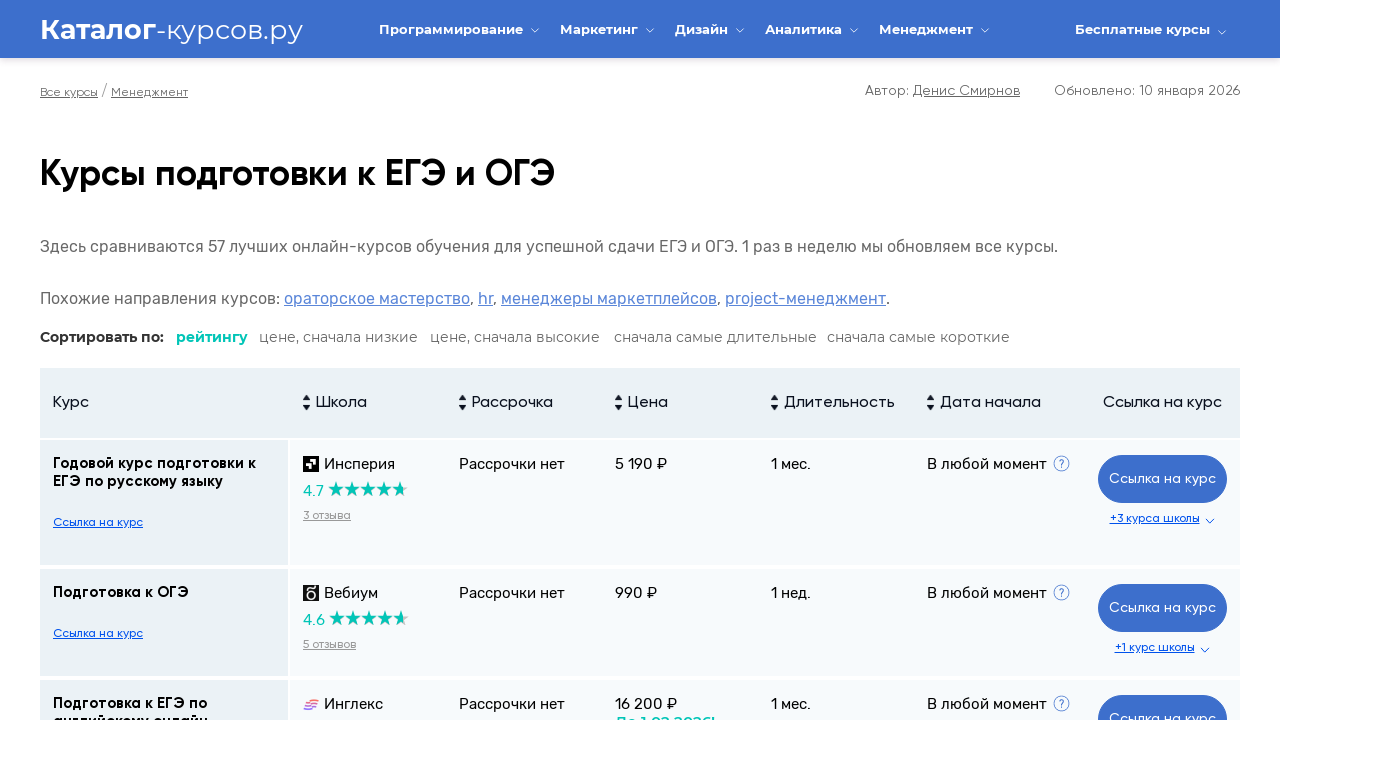

--- FILE ---
content_type: text/html; charset=UTF-8
request_url: https://katalog-kursov.ru/courses/podgotovka_k_ege_oge/
body_size: 57398
content:
<!DOCTYPE html>
<html lang="ru">
    <head>
        <meta charset="UTF-8"><link rel="preload" href="https://katalog-kursov.ru/wp-content/cache/fvm/min/1762326701-csse81f2c579a3d451d344eb39263da4163ba9c1e06db3874fdde5eadaad24ac.css" as="style" media="all"  />
<link rel="preload" href="https://katalog-kursov.ru/wp-content/cache/fvm/min/1762326701-jsac7de800db7b3e5b0f930a3a5e72431712a281031108bd28f8954de7a9513d.js" as="script" /><script data-cfasync="false">if(navigator.userAgent.match(/MSIE|Internet Explorer/i)||navigator.userAgent.match(/Trident\/7\..*?rv:11/i)){var href=document.location.href;if(!href.match(/[?&]iebrowser/)){if(href.indexOf("?")==-1){if(href.indexOf("#")==-1){document.location.href=href+"?iebrowser=1"}else{document.location.href=href.replace("#","?iebrowser=1#")}}else{if(href.indexOf("#")==-1){document.location.href=href+"&iebrowser=1"}else{document.location.href=href.replace("#","&iebrowser=1#")}}}}</script>
<script data-cfasync="false">class FVMLoader{constructor(e){this.triggerEvents=e,this.eventOptions={passive:!0},this.userEventListener=this.triggerListener.bind(this),this.delayedScripts={normal:[],async:[],defer:[]},this.allJQueries=[]}_addUserInteractionListener(e){this.triggerEvents.forEach(t=>window.addEventListener(t,e.userEventListener,e.eventOptions))}_removeUserInteractionListener(e){this.triggerEvents.forEach(t=>window.removeEventListener(t,e.userEventListener,e.eventOptions))}triggerListener(){this._removeUserInteractionListener(this),"loading"===document.readyState?document.addEventListener("DOMContentLoaded",this._loadEverythingNow.bind(this)):this._loadEverythingNow()}async _loadEverythingNow(){this._runAllDelayedCSS(),this._delayEventListeners(),this._delayJQueryReady(this),this._handleDocumentWrite(),this._registerAllDelayedScripts(),await this._loadScriptsFromList(this.delayedScripts.normal),await this._loadScriptsFromList(this.delayedScripts.defer),await this._loadScriptsFromList(this.delayedScripts.async),await this._triggerDOMContentLoaded(),await this._triggerWindowLoad(),window.dispatchEvent(new Event("wpr-allScriptsLoaded"))}_registerAllDelayedScripts(){document.querySelectorAll("script[type=fvmdelay]").forEach(e=>{e.hasAttribute("src")?e.hasAttribute("async")&&!1!==e.async?this.delayedScripts.async.push(e):e.hasAttribute("defer")&&!1!==e.defer||"module"===e.getAttribute("data-type")?this.delayedScripts.defer.push(e):this.delayedScripts.normal.push(e):this.delayedScripts.normal.push(e)})}_runAllDelayedCSS(){document.querySelectorAll("link[rel=fvmdelay]").forEach(e=>{e.setAttribute("rel","stylesheet")})}async _transformScript(e){return await this._requestAnimFrame(),new Promise(t=>{const n=document.createElement("script");let r;[...e.attributes].forEach(e=>{let t=e.nodeName;"type"!==t&&("data-type"===t&&(t="type",r=e.nodeValue),n.setAttribute(t,e.nodeValue))}),e.hasAttribute("src")?(n.addEventListener("load",t),n.addEventListener("error",t)):(n.text=e.text,t()),e.parentNode.replaceChild(n,e)})}async _loadScriptsFromList(e){const t=e.shift();return t?(await this._transformScript(t),this._loadScriptsFromList(e)):Promise.resolve()}_delayEventListeners(){let e={};function t(t,n){!function(t){function n(n){return e[t].eventsToRewrite.indexOf(n)>=0?"wpr-"+n:n}e[t]||(e[t]={originalFunctions:{add:t.addEventListener,remove:t.removeEventListener},eventsToRewrite:[]},t.addEventListener=function(){arguments[0]=n(arguments[0]),e[t].originalFunctions.add.apply(t,arguments)},t.removeEventListener=function(){arguments[0]=n(arguments[0]),e[t].originalFunctions.remove.apply(t,arguments)})}(t),e[t].eventsToRewrite.push(n)}function n(e,t){let n=e[t];Object.defineProperty(e,t,{get:()=>n||function(){},set(r){e["wpr"+t]=n=r}})}t(document,"DOMContentLoaded"),t(window,"DOMContentLoaded"),t(window,"load"),t(window,"pageshow"),t(document,"readystatechange"),n(document,"onreadystatechange"),n(window,"onload"),n(window,"onpageshow")}_delayJQueryReady(e){let t=window.jQuery;Object.defineProperty(window,"jQuery",{get:()=>t,set(n){if(n&&n.fn&&!e.allJQueries.includes(n)){n.fn.ready=n.fn.init.prototype.ready=function(t){e.domReadyFired?t.bind(document)(n):document.addEventListener("DOMContentLoaded2",()=>t.bind(document)(n))};const t=n.fn.on;n.fn.on=n.fn.init.prototype.on=function(){if(this[0]===window){function e(e){return e.split(" ").map(e=>"load"===e||0===e.indexOf("load.")?"wpr-jquery-load":e).join(" ")}"string"==typeof arguments[0]||arguments[0]instanceof String?arguments[0]=e(arguments[0]):"object"==typeof arguments[0]&&Object.keys(arguments[0]).forEach(t=>{delete Object.assign(arguments[0],{[e(t)]:arguments[0][t]})[t]})}return t.apply(this,arguments),this},e.allJQueries.push(n)}t=n}})}async _triggerDOMContentLoaded(){this.domReadyFired=!0,await this._requestAnimFrame(),document.dispatchEvent(new Event("DOMContentLoaded2")),await this._requestAnimFrame(),window.dispatchEvent(new Event("DOMContentLoaded2")),await this._requestAnimFrame(),document.dispatchEvent(new Event("wpr-readystatechange")),await this._requestAnimFrame(),document.wpronreadystatechange&&document.wpronreadystatechange()}async _triggerWindowLoad(){await this._requestAnimFrame(),window.dispatchEvent(new Event("wpr-load")),await this._requestAnimFrame(),window.wpronload&&window.wpronload(),await this._requestAnimFrame(),this.allJQueries.forEach(e=>e(window).trigger("wpr-jquery-load")),window.dispatchEvent(new Event("wpr-pageshow")),await this._requestAnimFrame(),window.wpronpageshow&&window.wpronpageshow()}_handleDocumentWrite(){const e=new Map;document.write=document.writeln=function(t){const n=document.currentScript,r=document.createRange(),i=n.parentElement;let a=e.get(n);void 0===a&&(a=n.nextSibling,e.set(n,a));const s=document.createDocumentFragment();r.setStart(s,0),s.appendChild(r.createContextualFragment(t)),i.insertBefore(s,a)}}async _requestAnimFrame(){return new Promise(e=>requestAnimationFrame(e))}static run(){const e=new FVMLoader(["keydown","mousemove","touchmove","touchstart","touchend","wheel"]);e._addUserInteractionListener(e)}}FVMLoader.run();</script><meta name="yandex-verification" content="07e4166ef3b40bd4"><meta name="google-site-verification" content="wCGtK3VT47ZgAx9NwBE0kzbs43k9K90aEa5QOFpBMzE"><title>10 лучших курсов подготовки к ЕГЭ и ОГЭ 2026 года</title><meta name='robots' content='index, follow, max-image-preview:large, max-snippet:-1, max-video-preview:-1' /><meta name="description" content="Каталог всех онлайн-курсов по подготовке к ЕГЭ и ОГЭ. Выбирайте лучшие обучающие курсы ЕГЭ и ОГЭ. Отзывы про школы и курсы" /><link rel="canonical" href="https://katalog-kursov.ru/courses/podgotovka_k_ege_oge/" /><meta property="og:locale" content="ru_RU" /><meta property="og:type" content="article" /><meta property="og:title" content="10 лучших курсов подготовки к ЕГЭ и ОГЭ 2026 года" /><meta property="og:description" content="Каталог всех онлайн-курсов по подготовке к ЕГЭ и ОГЭ. Выбирайте лучшие обучающие курсы ЕГЭ и ОГЭ. Отзывы про школы и курсы" /><meta property="og:url" content="https://katalog-kursov.ru/courses/podgotovka_k_ege_oge/" /><meta property="og:site_name" content="Каталог-курсов.ру" /><meta name="twitter:card" content="summary_large_image" /><script type="application/ld+json">
        {
            "@context": "https://schema.org",
            "@graph": [
                {
                    "@type": "WebSite",
                    "@id": "https://katalog-kursov.ru#website",
                    "url": "https://katalog-kursov.ru",
                    "name": "Каталог-курсов.ру",
                    "description": "Каталог-курсов.ру это каталог онлайн-курсов по маркетингу, дизайну, менеджменту, управлению и программированию."
                }, {
                    "@type": "ImageObject",
                    "@id": "https://katalog-kursov.ru/courses/podgotovka_k_ege_oge/#primaryimage",
                    "url": "https://katalog-kursov.ru/wp-content/uploads/2020/06/logoimg.png",
                    "width": "274",
                    "height": "73",
                    "caption": "Каталог-курсов.ру"
                }, {
                    "@type": "WebPage",
                    "@id": "https://katalog-kursov.ru/courses/podgotovka_k_ege_oge/#webpage",
                    "url": "https://katalog-kursov.ru/courses/podgotovka_k_ege_oge/",
                    "inLanguage": "ru-RU",
                    "name": "10 лучших курсов подготовки к ЕГЭ и ОГЭ 2026 года",
                    "description": "Каталог всех онлайн-курсов по подготовке к ЕГЭ и ОГЭ. Выбирайте лучшие обучающие курсы ЕГЭ и ОГЭ. Отзывы про школы и курсы",
                    "isPartOf": {
                        "@id": "https://katalog-kursov.ru#website"
                    },
                    "primaryImageOfPage": {
                        "@id": "https://katalog-kursov.ru/courses/podgotovka_k_ege_oge/#primaryimage"
                    },
                    "datePublished": "2025-10-29T09:04:39+0200",
                    "dateModified": "2025-12-02T21:48:13+0200",
                    "author": {
                        "@id": "https://katalog-kursov.ru/contacts/"
                    }
                }, {
                    "@type": ["Person"],
                    "@id": "https://katalog-kursov.ru/contacts/",
                    "url": "",
                    "name": "Андрей Зацепин",
                    "sameAs": []
                }
            ]
        }
        </script><script type="application/ld+json">
        {
            "@context": "https://schema.org",
            "@type": "MediaObject",
            "aggregateRating": {
                "@type": "AggregateRating",
                "bestRating": "5",
                "ratingCount": 1,
                "ratingValue": 5            },
            "image": "https://katalog-kursov.ru/wp-content/uploads/2020/06/logoimg.png",
            "name": "10 лучших курсов подготовки к ЕГЭ и ОГЭ 2026 года",
            "description": "Каталог всех онлайн-курсов по подготовке к ЕГЭ и ОГЭ. Выбирайте лучшие обучающие курсы ЕГЭ и ОГЭ. Отзывы про школы и курсы"
        }
        </script><meta name="viewport" content="width=device-width, initial-scale=1.0, minimum-scale=1.0"><meta name="theme-color" content="#ffffff"><link rel="stylesheet" href="https://katalog-kursov.ru/wp-content/cache/fvm/min/1762326701-csse81f2c579a3d451d344eb39263da4163ba9c1e06db3874fdde5eadaad24ac.css" media="all" /><script data-cfasync='false' src='https://katalog-kursov.ru/wp-content/cache/fvm/min/1762326701-jsac7de800db7b3e5b0f930a3a5e72431712a281031108bd28f8954de7a9513d.js'></script>
	    
	    
        
        

	
	
	
	
	
	
	
	
	
	
	



<style id='classic-theme-styles-inline-css' type='text/css' media="all">/*! This file is auto-generated */
.wp-block-button__link{color:#fff;background-color:#32373c;border-radius:9999px;box-shadow:none;text-decoration:none;padding:calc(.667em + 2px) calc(1.333em + 2px);font-size:1.125em}.wp-block-file__button{background:#32373c;color:#fff;text-decoration:none}</style>











<script src="https://katalog-kursov.ru/wp-content/plugins/ktn_courses/public/js/ktn_courses-public.js" id="ktn_courses-js"></script>
<style media="all">.pseudo-clearfy-link{color:#008acf;cursor:pointer}.pseudo-clearfy-link:hover{text-decoration:none}</style>        
        
        

        
        
        
        
        <link rel="icon" type="image/png" sizes="120x120" href="/favicon/favicon-120x120.png">
        <link rel="manifest" href="/favicon/manifest.json">
        
        
        
        <script defer src="https://af.click.ru/af.js?id=16593"></script>

        
        <script >
            function getCookie(name) {
                var matches = document.cookie.match(new RegExp(
                        "(?:^|; )" + name.replace(/([\.$?*|{}\(\)\[\]\\\/\+^])/g, '\\$1') + "=([^;]*)"
                    ));
                    return matches ? decodeURIComponent(matches[1]) : undefined;
                }

                window.ab_test = getCookie( 'tr_ab_test' );
                document.querySelector( 'html' ).classList.add("ab-test-" + window.ab_test);
                var yaParams = { 'ab_test' : ( window.ab_test == 'a' ? 'Вариант А - базовый' : 'Вариант Б - новый' ) };

                window.setTimeout(function () {
                    (function(m,e,t,r,i,k,a){m[i]=m[i]||function(){(m[i].a=m[i].a||[]).push(arguments)};
                    m[i].l=1*new Date();k=e.createElement(t),a=e.getElementsByTagName(t)[0],k.async=1,k.src=r,a.parentNode.insertBefore(k,a)})
                    (window, document, "script", "https://mc.yandex.ru/metrika/tag.js", "ym");

                    ym(70806955, "init", {
                        clickmap:true,
                        trackLinks:true,
                        accurateTrackBounce:true,
                        webvisor:true,
                        params:  window.yaParams ||  {}
                    });
                });
        </script>
        


                    <style media="all">.header{background:#3d6fcc}.menu-category-link>a{color:#fff}.top-menu li svg path{stroke:#fff}.top-menu li:hover svg path{stroke:#fff}.menu-category-link:hover>.arrow_black{color:#e8e8e8!important}a.link-mobile{color:#fff}a.link-mobile:hover{color:#e8e8e8!important}.dt-logo{color:#fff}.dt-logo span{color:#fff}.arrow_black.mobile-text span{border:1px solid #fff;color:#fff}.mb-logo{color:#fff!important}.mb-logo span{color:#fff!important}.arrow_black.mobile-text span:hover{border:1px solid #ddd;background:inherit;color:#ddd}</style>
            </head>
    <body class="archive tax-courses_selection term-podgotovka_k_ege_oge term-763">
        <header class="header">
	        <div class="is-tax">
                <div class="content">
                    <div class="top-container">
                        <div class="logo">
                            <a onclick="ym(70806955,'reachGoal','1-1-main-logo')" href="https://katalog-kursov.ru" class="mb-logo">
                                <span>Каталог</span>-курсов.ру
                            </a>
                            <a onclick="ym(70806955,'reachGoal','1-1-main-logo')" href="https://katalog-kursov.ru" class="dt-logo">
                                <span>Каталог</span>-курсов.ру
                            </a>
                        </div>
                        <div class="top-menu">
                            <nav>
                                <ul>
                                                                        <li class="link-course-menu menu-category-link">
                                        <a onclick="ym(70806955,'reachGoal','1-2-1-main-cat-programming')" class="arrow_black" href="#">
                                           Программирование                                          <svg width="10" height="6" viewBox="0 0 10 6" fill="none" xmlns="http://www.w3.org/2000/svg">
                                             <path d="M1 1L5 5L9 1" stroke="white" stroke-linecap="round" stroke-linejoin="round"/>
                                          </svg>
                                        </a>
                                        <div class="menu-subcategory-link">
                                            <a class="boldLinkCategory" onclick="ym(70806955,'reachGoal','1-2-2-main-subcat-programming')" href="https://katalog-kursov.ru/courses/razrabotka_python/">Python разработка</a><a class="boldLinkCategory" onclick="ym(70806955,'reachGoal','1-2-2-main-subcat-programming')" href="https://katalog-kursov.ru/courses/razrabotka_na_java/">Java-разработка</a><a class="boldLinkCategory" onclick="ym(70806955,'reachGoal','1-2-2-main-subcat-programming')" href="https://katalog-kursov.ru/courses/qa_testirovshchik/">QA-тестирование</a><a class="boldLinkCategory" onclick="ym(70806955,'reachGoal','1-2-2-main-subcat-programming')" href="https://katalog-kursov.ru/courses/kursy_po_web_razrabotke/">Веб-разработка</a><a  onclick="ym(70806955,'reachGoal','1-2-2-main-subcat-programming')" href="https://katalog-kursov.ru/courses/razrabotchik_igr/">Разработка игр</a><a  onclick="ym(70806955,'reachGoal','1-2-2-main-subcat-programming')" href="https://katalog-kursov.ru/courses/programmirovanie-dlya-detej/">Программирование для детей</a><a  onclick="ym(70806955,'reachGoal','1-2-2-main-subcat-programming')" href="https://katalog-kursov.ru/courses/sistemnaoe_administrirovanie/">Системное администрирование</a><a  onclick="ym(70806955,'reachGoal','1-2-2-main-subcat-programming')" href="https://katalog-kursov.ru/courses/mobilnaya_razrabotka/">Разработка моб. приложений</a><a  onclick="ym(70806955,'reachGoal','1-2-2-main-subcat-programming')" href="https://katalog-kursov.ru/courses/kursy-unity/">Разработка игр на Unity</a><a  onclick="ym(70806955,'reachGoal','1-2-2-main-subcat-programming')" href="https://katalog-kursov.ru/courses/devops_engineer/">DevOps</a><a class="boldLinkCategory" onclick="ym(70806955,'reachGoal','1-2-2-main-subcat-programming')" href="https://katalog-kursov.ru/courses/sozdanie_sitov/">Создание сайтов</a><a  onclick="ym(70806955,'reachGoal','1-2-2-main-subcat-programming')" href="https://katalog-kursov.ru/courses/razrabotka_javascript/">JavaScript-разработка</a><a  onclick="ym(70806955,'reachGoal','1-2-2-main-subcat-programming')" href="https://katalog-kursov.ru/courses/android_razrabotchik/">Android-разработка</a><a  onclick="ym(70806955,'reachGoal','1-2-2-main-subcat-programming')" href="https://katalog-kursov.ru/courses/1c_razrabotka/">1C-разработка</a><a  onclick="ym(70806955,'reachGoal','1-2-2-main-subcat-programming')" href="https://katalog-kursov.ru/courses/informacionnay_besopasnost/">Информационная безопасность</a><a class="boldLinkCategory" onclick="ym(70806955,'reachGoal','1-2-2-main-subcat-programming')" href="https://katalog-kursov.ru/courses/kursy_po_verstke/">Верстка на HTML/CSS</a><a class="boldLinkCategory" onclick="ym(70806955,'reachGoal','1-2-2-main-subcat-programming')" href="https://katalog-kursov.ru/courses/iskusstvennyj-intellekt/">Искусственный интеллект</a><a  onclick="ym(70806955,'reachGoal','1-2-2-main-subcat-programming')" href="https://katalog-kursov.ru/courses/frontend_razrabotchik/">Фронтенд-разработка</a><a class="boldLinkCategory" onclick="ym(70806955,'reachGoal','1-2-2-main-subcat-programming')" href="https://katalog-kursov.ru/courses/kursy_po_nejronnym_setyam/">Нейронные сети</a><a  onclick="ym(70806955,'reachGoal','1-2-2-main-subcat-programming')" href="https://katalog-kursov.ru/courses/unreal-engine/">Разработка игр на Unreal Engine</a><a  onclick="ym(70806955,'reachGoal','1-2-2-main-subcat-programming')" href="https://katalog-kursov.ru/courses/razrabotka_na_react-js/">Фреймворк ReactJS</a><a  onclick="ym(70806955,'reachGoal','1-2-2-main-subcat-programming')" href="https://katalog-kursov.ru/courses/razrabotka_php/">PHP-разработка</a><a  onclick="ym(70806955,'reachGoal','1-2-2-main-subcat-programming')" href="https://katalog-kursov.ru/courses/ios_razrabotchik/">IOS-разработка</a><a class="boldLinkCategory" onclick="ym(70806955,'reachGoal','1-2-2-main-subcat-programming')" href="https://katalog-kursov.ru/courses/c_razrabotka/">Разработка на C++</a><a  onclick="ym(70806955,'reachGoal','1-2-2-main-subcat-programming')" href="https://katalog-kursov.ru/courses/razrabotka_c/">Разработка на C#</a><a class="boldLinkCategory" onclick="ym(70806955,'reachGoal','1-2-2-main-subcat-programming')" href="https://katalog-kursov.ru/courses/hakerstvo/">Хакерство</a><a  onclick="ym(70806955,'reachGoal','1-2-2-main-subcat-programming')" href="https://katalog-kursov.ru/courses/razrabotka_na_swift/">Разработка на Swift</a><a  onclick="ym(70806955,'reachGoal','1-2-2-main-subcat-programming')" href="https://katalog-kursov.ru/courses/upravlenie_razrabotkoj/">Управление разработкой</a><a  onclick="ym(70806955,'reachGoal','1-2-2-main-subcat-programming')" href="https://katalog-kursov.ru/courses/razrabotka_golang/">Golang-разработка</a><a  onclick="ym(70806955,'reachGoal','1-2-2-main-subcat-programming')" href="https://katalog-kursov.ru/courses/razrabotka_kotlin/">Разработка на Kotlin</a><a  onclick="ym(70806955,'reachGoal','1-2-2-main-subcat-programming')" href="https://katalog-kursov.ru/courses/postgresql/">PostgreSQL</a><a  onclick="ym(70806955,'reachGoal','1-2-2-main-subcat-programming')" href="https://katalog-kursov.ru/courses/razrabotki_na_nodejs/">Фреймворк Node.js</a><a  onclick="ym(70806955,'reachGoal','1-2-2-main-subcat-programming')" href="https://katalog-kursov.ru/courses/linux/">Linux</a><a  onclick="ym(70806955,'reachGoal','1-2-2-main-subcat-programming')" href="https://katalog-kursov.ru/courses/razrabotchik_na_django/">Фреймворк Django</a><a  onclick="ym(70806955,'reachGoal','1-2-2-main-subcat-programming')" href="https://katalog-kursov.ru/courses/framework_spring/">Фреймворк Spring</a><a  onclick="ym(70806955,'reachGoal','1-2-2-main-subcat-programming')" href="https://katalog-kursov.ru/courses/rabota-s-git/">Работа с GIT</a><a  onclick="ym(70806955,'reachGoal','1-2-2-main-subcat-programming')" href="https://katalog-kursov.ru/courses/tilda/">Tilda</a><a  onclick="ym(70806955,'reachGoal','1-2-2-main-subcat-programming')" href="https://katalog-kursov.ru/courses/framework-laravel/">Фреймворк Laravel</a><a  onclick="ym(70806955,'reachGoal','1-2-2-main-subcat-programming')" href="https://katalog-kursov.ru/courses/angular/">Angular</a><a  onclick="ym(70806955,'reachGoal','1-2-2-main-subcat-programming')" href="https://katalog-kursov.ru/courses/frejmvork-flutter/">Фреймворк Flutter</a><a  onclick="ym(70806955,'reachGoal','1-2-2-main-subcat-programming')" href="https://katalog-kursov.ru/courses/vue-js/">Vue.js</a><a  onclick="ym(70806955,'reachGoal','1-2-2-main-subcat-programming')" href="https://katalog-kursov.ru/courses/net/">.NET</a><a  onclick="ym(70806955,'reachGoal','1-2-2-main-subcat-programming')" href="https://katalog-kursov.ru/courses/razrabotka_po_vr_ar/">VR/AR-разработка</a><a  onclick="ym(70806955,'reachGoal','1-2-2-main-subcat-programming')" href="https://katalog-kursov.ru/courses/wordpress/">Wordpress</a>                                        </div>
                                    </li>
                                                                        <li class="link-course-menu menu-category-link">
                                        <a onclick="ym(70806955,'reachGoal','1-3-1-main-cat-marketing')" class="arrow_black" href="#">
                                           Маркетинг                                          <svg width="10" height="6" viewBox="0 0 10 6" fill="none" xmlns="http://www.w3.org/2000/svg">
                                             <path d="M1 1L5 5L9 1" stroke="white" stroke-linecap="round" stroke-linejoin="round"/>
                                          </svg>
                                        </a>
                                        <div class="menu-subcategory-link">
                                            <a class="boldLinkCategory" onclick="ym(70806955,'reachGoal','1-3-2-main-subcat-marketing')" href="https://katalog-kursov.ru/courses/internet_marketing/">Интернет-маркетинг</a><a class="boldLinkCategory" onclick="ym(70806955,'reachGoal','1-3-2-main-subcat-marketing')" href="https://katalog-kursov.ru/courses/smm_menedzhment/">SMM-реклама</a><a class="boldLinkCategory" onclick="ym(70806955,'reachGoal','1-3-2-main-subcat-marketing')" href="https://katalog-kursov.ru/courses/kursi_kopirajtinga/">Копирайтинг</a><a  onclick="ym(70806955,'reachGoal','1-3-2-main-subcat-marketing')" href="https://katalog-kursov.ru/courses/direktor_marketinga/">Управление маркетингом</a><a class="boldLinkCategory" onclick="ym(70806955,'reachGoal','1-3-2-main-subcat-marketing')" href="https://katalog-kursov.ru/courses/seo_prodvizhenie/">SEO-продвижение</a><a  onclick="ym(70806955,'reachGoal','1-3-2-main-subcat-marketing')" href="https://katalog-kursov.ru/courses/kursi_targetirovannoy_reklami/">Таргетированная реклама</a><a  onclick="ym(70806955,'reachGoal','1-3-2-main-subcat-marketing')" href="https://katalog-kursov.ru/courses/kontent_menedzher/">Контент-менеджмент</a><a  onclick="ym(70806955,'reachGoal','1-3-2-main-subcat-marketing')" href="https://katalog-kursov.ru/courses/marketingovaya_analitika/">Маркетинговая аналитика</a><a  onclick="ym(70806955,'reachGoal','1-3-2-main-subcat-marketing')" href="https://katalog-kursov.ru/courses/kursy_po_kontekstnoy_reklame/">Контекстная реклама</a><a class="boldLinkCategory" onclick="ym(70806955,'reachGoal','1-3-2-main-subcat-marketing')" href="https://katalog-kursov.ru/courses/kursy_po_yandeks_direkt/">Реклама в Яндекс.Директ</a><a  onclick="ym(70806955,'reachGoal','1-3-2-main-subcat-marketing')" href="https://katalog-kursov.ru/courses/kursy_po_web_analytike/">Веб-аналитика</a><a  onclick="ym(70806955,'reachGoal','1-3-2-main-subcat-marketing')" href="https://katalog-kursov.ru/courses/reels/">Reels</a><a class="boldLinkCategory" onclick="ym(70806955,'reachGoal','1-3-2-main-subcat-marketing')" href="https://katalog-kursov.ru/courses/kursy_po_google_ads/">Реклама в Google Ads</a><a  onclick="ym(70806955,'reachGoal','1-3-2-main-subcat-marketing')" href="https://katalog-kursov.ru/courses/brend_menedzher/">Бренд-менеджмент</a><a  onclick="ym(70806955,'reachGoal','1-3-2-main-subcat-marketing')" href="https://katalog-kursov.ru/courses/kursy_reklami_v_instagram/">Продвижение в Instagram</a><a  onclick="ym(70806955,'reachGoal','1-3-2-main-subcat-marketing')" href="https://katalog-kursov.ru/courses/kursy_crm_i_email_marketing/">CRM и email-маркетинг</a><a  onclick="ym(70806955,'reachGoal','1-3-2-main-subcat-marketing')" href="https://katalog-kursov.ru/courses/sozdanie-landingov/">Создание лендингов</a><a  onclick="ym(70806955,'reachGoal','1-3-2-main-subcat-marketing')" href="https://katalog-kursov.ru/courses/kursy_marketing_v_messendzherah/">Мессенджер-маркетинг и чат-боты</a><a  onclick="ym(70806955,'reachGoal','1-3-2-main-subcat-marketing')" href="https://katalog-kursov.ru/courses/prodvizhenie_video_youtube/">Продвижение видео</a><a  onclick="ym(70806955,'reachGoal','1-3-2-main-subcat-marketing')" href="https://katalog-kursov.ru/courses/telegram/">Продвижение в Телеграм</a><a  onclick="ym(70806955,'reachGoal','1-3-2-main-subcat-marketing')" href="https://katalog-kursov.ru/courses/pr_menedzhment/">PR-менеджмент</a><a  onclick="ym(70806955,'reachGoal','1-3-2-main-subcat-marketing')" href="https://katalog-kursov.ru/courses/kursy_po_reklame_u_blogerov/">Реклама у блогеров</a><a  onclick="ym(70806955,'reachGoal','1-3-2-main-subcat-marketing')" href="https://katalog-kursov.ru/courses/blogerstvo/">Блогерство</a><a  onclick="ym(70806955,'reachGoal','1-3-2-main-subcat-marketing')" href="https://katalog-kursov.ru/courses/prodvizhenie-v-tiktok/">Продвижение в TikTok</a><a  onclick="ym(70806955,'reachGoal','1-3-2-main-subcat-marketing')" href="https://katalog-kursov.ru/courses/arbitrazh-trafika/">Арбитраж трафика</a><a  onclick="ym(70806955,'reachGoal','1-3-2-main-subcat-marketing')" href="https://katalog-kursov.ru/courses/razvitie-kreativnogo-myshleniya/">Развитие креативного мышления</a><a  onclick="ym(70806955,'reachGoal','1-3-2-main-subcat-marketing')" href="https://katalog-kursov.ru/courses/kursy_upravlenya_v_smm/">Управление в SMM</a><a  onclick="ym(70806955,'reachGoal','1-3-2-main-subcat-marketing')" href="https://katalog-kursov.ru/courses/kusry_serm/">SERM и репутация</a><a  onclick="ym(70806955,'reachGoal','1-3-2-main-subcat-marketing')" href="https://katalog-kursov.ru/courses/storitelling/">Сторителлинг</a><a  onclick="ym(70806955,'reachGoal','1-3-2-main-subcat-marketing')" href="https://katalog-kursov.ru/courses/marketing_prilozhenij/">Маркетинг мобильных приложений</a>                                        </div>
                                    </li>
                                                                        <li class="link-course-menu menu-category-link">
                                        <a onclick="ym(70806955,'reachGoal','1-4-1-main-cat-design')" class="arrow_black" href="#">
                                           Дизайн                                          <svg width="10" height="6" viewBox="0 0 10 6" fill="none" xmlns="http://www.w3.org/2000/svg">
                                             <path d="M1 1L5 5L9 1" stroke="white" stroke-linecap="round" stroke-linejoin="round"/>
                                          </svg>
                                        </a>
                                        <div class="menu-subcategory-link">
                                            <a class="boldLinkCategory" onclick="ym(70806955,'reachGoal','1-4-2-main-subcat-design')" href="https://katalog-kursov.ru/courses/web_dizajn/">Веб-дизайн</a><a class="boldLinkCategory" onclick="ym(70806955,'reachGoal','1-4-2-main-subcat-design')" href="https://katalog-kursov.ru/courses/graficheskiy_dizajn/">Графический дизайн</a><a  onclick="ym(70806955,'reachGoal','1-4-2-main-subcat-design')" href="https://katalog-kursov.ru/courses/kursy_3d_modelirovanie/">3D-моделирование</a><a class="boldLinkCategory" onclick="ym(70806955,'reachGoal','1-4-2-main-subcat-design')" href="https://katalog-kursov.ru/courses/ux-ui_dizajn/">UX/UI дизайн</a><a class="boldLinkCategory" onclick="ym(70806955,'reachGoal','1-4-2-main-subcat-design')" href="https://katalog-kursov.ru/courses/dizajnu_intererov/">Дизайн интерьеров</a><a class="boldLinkCategory" onclick="ym(70806955,'reachGoal','1-4-2-main-subcat-design')" href="https://katalog-kursov.ru/courses/sozdanie_i_montazh_video/">Монтаж видео</a><a  onclick="ym(70806955,'reachGoal','1-4-2-main-subcat-design')" href="https://katalog-kursov.ru/courses/sozdanie_illyustracii/">Отрисовка иллюстраций</a><a class="boldLinkCategory" onclick="ym(70806955,'reachGoal','1-4-2-main-subcat-design')" href="https://katalog-kursov.ru/courses/arhitektura/">Архитектура</a><a  onclick="ym(70806955,'reachGoal','1-4-2-main-subcat-design')" href="https://katalog-kursov.ru/courses/kompyuternaya-grafika/">Компьютерная графика</a><a  onclick="ym(70806955,'reachGoal','1-4-2-main-subcat-design')" href="https://katalog-kursov.ru/courses/kursy_adobe_photoshop/">Adobe Photoshop</a><a  onclick="ym(70806955,'reachGoal','1-4-2-main-subcat-design')" href="https://katalog-kursov.ru/courses/kursy_po_figma/">Фигма</a><a class="boldLinkCategory" onclick="ym(70806955,'reachGoal','1-4-2-main-subcat-design')" href="https://katalog-kursov.ru/courses/landshaftnyj-dizajn/">Ландшафтный дизайн</a><a  onclick="ym(70806955,'reachGoal','1-4-2-main-subcat-design')" href="https://katalog-kursov.ru/courses/blender/">Blender</a><a  onclick="ym(70806955,'reachGoal','1-4-2-main-subcat-design')" href="https://katalog-kursov.ru/courses/kursy_3d_animacii/">3D-анимация</a><a  onclick="ym(70806955,'reachGoal','1-4-2-main-subcat-design')" href="https://katalog-kursov.ru/courses/kursy_po_motion_dizajnu/">Motion-дизайн</a><a  onclick="ym(70806955,'reachGoal','1-4-2-main-subcat-design')" href="https://katalog-kursov.ru/courses/3d-max_kursy/">3D MAX</a><a class="boldLinkCategory" onclick="ym(70806955,'reachGoal','1-4-2-main-subcat-design')" href="https://katalog-kursov.ru/courses/kursy-po-after-effects/">Adobe After Effects</a><a  onclick="ym(70806955,'reachGoal','1-4-2-main-subcat-design')" href="https://katalog-kursov.ru/courses/kursy-po-illustratoru/">Adobe Illustrator</a><a  onclick="ym(70806955,'reachGoal','1-4-2-main-subcat-design')" href="https://katalog-kursov.ru/courses/geymdizayn/">Геймдизайн</a><a  onclick="ym(70806955,'reachGoal','1-4-2-main-subcat-design')" href="https://katalog-kursov.ru/courses/kursy_po_cinema-4d/">Cinema 4D</a><a  onclick="ym(70806955,'reachGoal','1-4-2-main-subcat-design')" href="https://katalog-kursov.ru/courses/kursy_po_tipografika/">Типографика</a><a  onclick="ym(70806955,'reachGoal','1-4-2-main-subcat-design')" href="https://katalog-kursov.ru/courses/kursy_fotografov/">Съемка фото</a><a class="boldLinkCategory" onclick="ym(70806955,'reachGoal','1-4-2-main-subcat-design')" href="https://katalog-kursov.ru/courses/autocad/">AutoCAD</a><a  onclick="ym(70806955,'reachGoal','1-4-2-main-subcat-design')" href="https://katalog-kursov.ru/courses/kursy_po_sketchingu/">Скетчинг</a><a  onclick="ym(70806955,'reachGoal','1-4-2-main-subcat-design')" href="https://katalog-kursov.ru/courses/maya/">Maya</a><a  onclick="ym(70806955,'reachGoal','1-4-2-main-subcat-design')" href="https://katalog-kursov.ru/courses/sozdanie-elektronnoj-muzyki/">Создание электронной музыки</a><a  onclick="ym(70806955,'reachGoal','1-4-2-main-subcat-design')" href="https://katalog-kursov.ru/courses/zbrush/">Zbrush</a><a  onclick="ym(70806955,'reachGoal','1-4-2-main-subcat-design')" href="https://katalog-kursov.ru/courses/sozdanie-landingov/">Создание лендингов</a><a  onclick="ym(70806955,'reachGoal','1-4-2-main-subcat-design')" href="https://katalog-kursov.ru/courses/tilda/">Tilda</a><a  onclick="ym(70806955,'reachGoal','1-4-2-main-subcat-design')" href="https://katalog-kursov.ru/courses/dizajn-odezhdy/">Дизайн одежды</a><a  onclick="ym(70806955,'reachGoal','1-4-2-main-subcat-design')" href="https://katalog-kursov.ru/courses/redaktor_tekstov/">Редактура текстов</a><a  onclick="ym(70806955,'reachGoal','1-4-2-main-subcat-design')" href="https://katalog-kursov.ru/courses/kursy_po_archicad/">ArchiCAD</a><a  onclick="ym(70806955,'reachGoal','1-4-2-main-subcat-design')" href="https://katalog-kursov.ru/courses/kursy_upravleniya_v_dizajne/">Управление в дизайне</a><a  onclick="ym(70806955,'reachGoal','1-4-2-main-subcat-design')" href="https://katalog-kursov.ru/courses/kalligrafiya/">Каллиграфия</a><a  onclick="ym(70806955,'reachGoal','1-4-2-main-subcat-design')" href="https://katalog-kursov.ru/courses/dizajn_mobil_prilozhenij/">Дизайн мобильных приложений</a><a  onclick="ym(70806955,'reachGoal','1-4-2-main-subcat-design')" href="https://katalog-kursov.ru/courses/videograf/">Видеограф</a><a  onclick="ym(70806955,'reachGoal','1-4-2-main-subcat-design')" href="https://katalog-kursov.ru/courses/sound_dizain/">Sound-дизайн и звукорежиссура</a><a  onclick="ym(70806955,'reachGoal','1-4-2-main-subcat-design')" href="https://katalog-kursov.ru/courses/stilist/">Стилист</a><a  onclick="ym(70806955,'reachGoal','1-4-2-main-subcat-design')" href="https://katalog-kursov.ru/courses/floristika/">Флористика</a><a  onclick="ym(70806955,'reachGoal','1-4-2-main-subcat-design')" href="https://katalog-kursov.ru/courses/kursy_po_houdini/">Графика на Houdini</a><a  onclick="ym(70806955,'reachGoal','1-4-2-main-subcat-design')" href="https://katalog-kursov.ru/courses/procreate/">Procreate</a><a  onclick="ym(70806955,'reachGoal','1-4-2-main-subcat-design')" href="https://katalog-kursov.ru/courses/kursy-po-ableton-live/">Ableton Live</a>                                        </div>
                                    </li>
                                                                        <li class="link-course-menu menu-category-link">
                                        <a onclick="ym(70806955,'reachGoal','1-5-1-main-cat-analytics')" class="arrow_black" href="#">
                                           Аналитика                                          <svg width="10" height="6" viewBox="0 0 10 6" fill="none" xmlns="http://www.w3.org/2000/svg">
                                             <path d="M1 1L5 5L9 1" stroke="white" stroke-linecap="round" stroke-linejoin="round"/>
                                          </svg>
                                        </a>
                                        <div class="menu-subcategory-link">
                                            <a  onclick="ym(70806955,'reachGoal','1-5-2-main-subcat-analytics')" href="https://katalog-kursov.ru/courses/kursy-po-data-science/">Data Science</a><a  onclick="ym(70806955,'reachGoal','1-5-2-main-subcat-analytics')" href="https://katalog-kursov.ru/courses/kursy-po-big_data/">Big Data</a><a class="boldLinkCategory" onclick="ym(70806955,'reachGoal','1-5-2-main-subcat-analytics')" href="https://katalog-kursov.ru/courses/kursy-po-biznes_analitike/">Бизнес-аналитика</a><a  onclick="ym(70806955,'reachGoal','1-5-2-main-subcat-analytics')" href="https://katalog-kursov.ru/courses/kursy_po_finansovoy_analitike/">Финансовая аналитика</a><a class="boldLinkCategory" onclick="ym(70806955,'reachGoal','1-5-2-main-subcat-analytics')" href="https://katalog-kursov.ru/courses/iskusstvennyj-intellekt/">Искусственный интеллект</a><a class="boldLinkCategory" onclick="ym(70806955,'reachGoal','1-5-2-main-subcat-analytics')" href="https://katalog-kursov.ru/courses/kursy_po_nejronnym_setyam/">Нейронные сети</a><a class="boldLinkCategory" onclick="ym(70806955,'reachGoal','1-5-2-main-subcat-analytics')" href="https://katalog-kursov.ru/courses/kursy_raboty_s_tablicami/">Работа с Excel и Google таблицами</a><a  onclick="ym(70806955,'reachGoal','1-5-2-main-subcat-analytics')" href="https://katalog-kursov.ru/courses/kursy_mashinnogo_obucheniya/">Машинное обучение</a><a class="boldLinkCategory" onclick="ym(70806955,'reachGoal','1-5-2-main-subcat-analytics')" href="https://katalog-kursov.ru/courses/analitika_sql/">SQL для анализа данных</a><a  onclick="ym(70806955,'reachGoal','1-5-2-main-subcat-analytics')" href="https://katalog-kursov.ru/courses/marketingovaya_analitika/">Маркетинговая аналитика</a><a class="boldLinkCategory" onclick="ym(70806955,'reachGoal','1-5-2-main-subcat-analytics')" href="https://katalog-kursov.ru/courses/analitika_na_power_bi/">Аналитика на Power BI</a><a class="boldLinkCategory" onclick="ym(70806955,'reachGoal','1-5-2-main-subcat-analytics')" href="https://katalog-kursov.ru/courses/sistemnaya-analitika/">Системная аналитика</a><a  onclick="ym(70806955,'reachGoal','1-5-2-main-subcat-analytics')" href="https://katalog-kursov.ru/courses/analitika_na_python/">Аналитика на Python</a><a  onclick="ym(70806955,'reachGoal','1-5-2-main-subcat-analytics')" href="https://katalog-kursov.ru/courses/produktovaya_analitika/">Продуктовая аналитика</a><a  onclick="ym(70806955,'reachGoal','1-5-2-main-subcat-analytics')" href="https://katalog-kursov.ru/courses/kursy_po_web_analytike/">Веб-аналитика</a><a  onclick="ym(70806955,'reachGoal','1-5-2-main-subcat-analytics')" href="https://katalog-kursov.ru/courses/analytika_dlya_rukovoditeley/">Аналитика для руководителей</a><a  onclick="ym(70806955,'reachGoal','1-5-2-main-subcat-analytics')" href="https://katalog-kursov.ru/courses/kursy_po_deep_learning/">Deep Learning</a><a class="boldLinkCategory" onclick="ym(70806955,'reachGoal','1-5-2-main-subcat-analytics')" href="https://katalog-kursov.ru/courses/kursy_po_prezentaciyam/">Работа с презентациями</a><a  onclick="ym(70806955,'reachGoal','1-5-2-main-subcat-analytics')" href="https://katalog-kursov.ru/courses/analitika_na_tableau/">Аналитика на Tableau</a><a  onclick="ym(70806955,'reachGoal','1-5-2-main-subcat-analytics')" href="https://katalog-kursov.ru/courses/matematika_data_science/">Математика для Data Science</a><a  onclick="ym(70806955,'reachGoal','1-5-2-main-subcat-analytics')" href="https://katalog-kursov.ru/courses/kursy-po-data-engineering/">Data Engineering</a><a  onclick="ym(70806955,'reachGoal','1-5-2-main-subcat-analytics')" href="https://katalog-kursov.ru/courses/kursy_analitiki_na_r/">Аналитика на R</a>                                        </div>
                                    </li>
                                                                        <li class="link-course-menu menu-category-link">
                                        <a onclick="ym(70806955,'reachGoal','1-6-1-main-cat-management')" class="arrow_black" href="#">
                                           Менеджмент                                          <svg width="10" height="6" viewBox="0 0 10 6" fill="none" xmlns="http://www.w3.org/2000/svg">
                                             <path d="M1 1L5 5L9 1" stroke="white" stroke-linecap="round" stroke-linejoin="round"/>
                                          </svg>
                                        </a>
                                        <div class="menu-subcategory-link">
                                            <a class="boldLinkCategory" onclick="ym(70806955,'reachGoal','1-6-2-main-subcat-management')" href="https://katalog-kursov.ru/courses/kursy-po-upravleniu_biznesom/">Управление бизнесом</a><a class="boldLinkCategory" onclick="ym(70806955,'reachGoal','1-6-2-main-subcat-management')" href="https://katalog-kursov.ru/courses/kursy-hr-menedzhment/">HR-менеджмент</a><a class="boldLinkCategory" onclick="ym(70806955,'reachGoal','1-6-2-main-subcat-management')" href="https://katalog-kursov.ru/courses/psihologiya/">Психология</a><a  onclick="ym(70806955,'reachGoal','1-6-2-main-subcat-management')" href="https://katalog-kursov.ru/courses/kursy_product_menedzhment/">Продакт-менеджмент</a><a  onclick="ym(70806955,'reachGoal','1-6-2-main-subcat-management')" href="https://katalog-kursov.ru/courses/podgotovka_k_ege_oge/">Подготовка к ЕГЭ и ОГЭ</a><a class="boldLinkCategory" onclick="ym(70806955,'reachGoal','1-6-2-main-subcat-management')" href="https://katalog-kursov.ru/courses/kursy_project_menedzhment/">Проект-менеджмент</a><a  onclick="ym(70806955,'reachGoal','1-6-2-main-subcat-management')" href="https://katalog-kursov.ru/courses/kursy_po_finansovoy_analitike/">Финансовая аналитика</a><a class="boldLinkCategory" onclick="ym(70806955,'reachGoal','1-6-2-main-subcat-management')" href="https://katalog-kursov.ru/courses/kursy_raboty_s_tablicami/">Работа с Excel и Google таблицами</a><a  onclick="ym(70806955,'reachGoal','1-6-2-main-subcat-management')" href="https://katalog-kursov.ru/courses/finansy_rukovoditelyam/">Финансы для руководителей</a><a class="boldLinkCategory" onclick="ym(70806955,'reachGoal','1-6-2-main-subcat-management')" href="https://katalog-kursov.ru/courses/lichnostnyj-rost/">Личностный рост</a><a  onclick="ym(70806955,'reachGoal','1-6-2-main-subcat-management')" href="https://katalog-kursov.ru/courses/direktor_marketinga/">Управление маркетингом</a><a class="boldLinkCategory" onclick="ym(70806955,'reachGoal','1-6-2-main-subcat-management')" href="https://katalog-kursov.ru/courses/upravlenie_prodazhami/">Продажи</a><a class="boldLinkCategory" onclick="ym(70806955,'reachGoal','1-6-2-main-subcat-management')" href="https://katalog-kursov.ru/courses/nutricziologi/">Нутрициология</a><a  onclick="ym(70806955,'reachGoal','1-6-2-main-subcat-management')" href="https://katalog-kursov.ru/courses/buhgalteriya/">Бухгалтерия</a><a  onclick="ym(70806955,'reachGoal','1-6-2-main-subcat-management')" href="https://katalog-kursov.ru/courses/marketplejsy/">Маркетплейсы</a><a  onclick="ym(70806955,'reachGoal','1-6-2-main-subcat-management')" href="https://katalog-kursov.ru/courses/delovye-kommunikaczii/">Деловые коммуникации</a><a  onclick="ym(70806955,'reachGoal','1-6-2-main-subcat-management')" href="https://katalog-kursov.ru/courses/logistika/">Логистика</a><a  onclick="ym(70806955,'reachGoal','1-6-2-main-subcat-management')" href="https://katalog-kursov.ru/courses/upravlenie_razrabotkoj/">Управление разработкой</a><a class="boldLinkCategory" onclick="ym(70806955,'reachGoal','1-6-2-main-subcat-management')" href="https://katalog-kursov.ru/courses/oratorskoe-masterstvo/">Ораторское мастерство</a><a  onclick="ym(70806955,'reachGoal','1-6-2-main-subcat-management')" href="https://katalog-kursov.ru/courses/onlajn-kursy-anglijskogo-yazyka/">Онлайн-курсы английского языка</a><a  onclick="ym(70806955,'reachGoal','1-6-2-main-subcat-management')" href="https://katalog-kursov.ru/courses/finansovaya-gramotnost/">Финансовая грамотность</a><a  onclick="ym(70806955,'reachGoal','1-6-2-main-subcat-management')" href="https://katalog-kursov.ru/courses/kursy_prodyuserov_online_shkol/">Управление образовательными проектами</a><a  onclick="ym(70806955,'reachGoal','1-6-2-main-subcat-management')" href="https://katalog-kursov.ru/courses/analytika_dlya_rukovoditeley/">Аналитика для руководителей</a><a  onclick="ym(70806955,'reachGoal','1-6-2-main-subcat-management')" href="https://katalog-kursov.ru/courses/menedzher-marketplejsov/">Менеджер маркетплейсов</a><a  onclick="ym(70806955,'reachGoal','1-6-2-main-subcat-management')" href="https://katalog-kursov.ru/courses/yuridicheskaya_osnova_biznesa/">Юридические основы бизнеса</a><a  onclick="ym(70806955,'reachGoal','1-6-2-main-subcat-management')" href="https://katalog-kursov.ru/courses/frilans/">Фриланс</a><a  onclick="ym(70806955,'reachGoal','1-6-2-main-subcat-management')" href="https://katalog-kursov.ru/courses/1sbuhgalteriya/">1С:Бухгалтерия</a><a class="boldLinkCategory" onclick="ym(70806955,'reachGoal','1-6-2-main-subcat-management')" href="https://katalog-kursov.ru/courses/kursy_po_prezentaciyam/">Работа с презентациями</a><a  onclick="ym(70806955,'reachGoal','1-6-2-main-subcat-management')" href="https://katalog-kursov.ru/courses/tajm-menedzhment/">Тайм-менеджмент</a><a  onclick="ym(70806955,'reachGoal','1-6-2-main-subcat-management')" href="https://katalog-kursov.ru/courses/upravlenie-po-agile-i-scrum/">Управление по Agile и Scrum</a><a  onclick="ym(70806955,'reachGoal','1-6-2-main-subcat-management')" href="https://katalog-kursov.ru/courses/kursy_upravleniya_v_dizajne/">Управление в дизайне</a><a  onclick="ym(70806955,'reachGoal','1-6-2-main-subcat-management')" href="https://katalog-kursov.ru/courses/kursy_po_zapusku_startapov/">Запуск стартапов</a><a  onclick="ym(70806955,'reachGoal','1-6-2-main-subcat-management')" href="https://katalog-kursov.ru/courses/kursy_upravleniya_e_commerce/">Управление в e-commerce</a><a  onclick="ym(70806955,'reachGoal','1-6-2-main-subcat-management')" href="https://katalog-kursov.ru/courses/lingvistika/">Лингвистика</a><a  onclick="ym(70806955,'reachGoal','1-6-2-main-subcat-management')" href="https://katalog-kursov.ru/courses/kursy_upravlenya_v_smm/">Управление в SMM</a><a  onclick="ym(70806955,'reachGoal','1-6-2-main-subcat-management')" href="https://katalog-kursov.ru/courses/it-rekrutment/">IT-рекрутмент</a><a  onclick="ym(70806955,'reachGoal','1-6-2-main-subcat-management')" href="https://katalog-kursov.ru/courses/astrologiya/">Астрология</a><a  onclick="ym(70806955,'reachGoal','1-6-2-main-subcat-management')" href="https://katalog-kursov.ru/courses/event-menedzhment/">Event-менеджмент</a><a  onclick="ym(70806955,'reachGoal','1-6-2-main-subcat-management')" href="https://katalog-kursov.ru/courses/lichnyj-brend/">Личный бренд</a><a  onclick="ym(70806955,'reachGoal','1-6-2-main-subcat-management')" href="https://katalog-kursov.ru/courses/kursy_upravleniya_salonami_krasoty/">Менеджмент в индустрии красоты</a><a  onclick="ym(70806955,'reachGoal','1-6-2-main-subcat-management')" href="https://katalog-kursov.ru/courses/medicina/">Медицина</a>                                        </div>
                                    </li>
                                                                        <li class="link-course-menu">
                                        <a onclick="ym(70806955,'reachGoal','1-2-main-all-courses')" class="arrow_black mobile-text" href="#">
                                            <span>
                                                Все курсы
                                                 <svg width="10" height="6" viewBox="0 0 10 6" fill="none" xmlns="http://www.w3.org/2000/svg">
                                                    <path d="M1 1L5 5L9 1" stroke="white" stroke-linecap="round" stroke-linejoin="round"/>
                                                 </svg>
                                            </span>
                                        </a>
                                    </li>
                                    <li class="el-link-mobile link-course-menu menu-category-link">
                                        <a onclick="ym(70806955,'reachGoal','1-8-1-main-cat-free-courses')" class="link-mobile arrow_black" href="#">
                                            Бесплатные курсы
                                            <svg width="10" height="6" viewBox="0 0 10 6" fill="none" xmlns="http://www.w3.org/2000/svg">
                                                <path d="M1 1L5 5L9 1" stroke="white" stroke-linecap="round" stroke-linejoin="round"/>
                                            </svg>
                                        </a>
                                        <div class="menu-subcategory-link">
                                            <a onclick="ym(70806955,'reachGoal','1-8-2-main-subcat-free-courses')" href="https://katalog-kursov.ru/lessons/html-css/">Курс-тренажер по HTML/CSS</a><a onclick="ym(70806955,'reachGoal','1-8-2-main-subcat-free-courses')" href="https://katalog-kursov.ru/lessons/javascript/">Курс-тренажер по Javascript</a><a onclick="ym(70806955,'reachGoal','1-8-2-main-subcat-free-courses')" href="https://katalog-kursov.ru/lessons/python/">Курс-тренажер по Python</a><a onclick="ym(70806955,'reachGoal','1-8-2-main-subcat-free-courses')" href="https://katalog-kursov.ru/lessons/java/">Курс-тренажер по Java</a>                                        </div>
						            </li>
                                                                    </ul>
                            </nav>
                        </div>
                    </div>
                </div>
		    </div>
        </header>
        






<section>
   <div class="content">
       <div class="yoast-breadcrumb"><div class="breadcrumbs"><span onclick="ym(70806955,'reachGoal','1-10-main-breadcrumbs')"><span><span><a href="https://katalog-kursov.ru/">Все курсы</a></span> / <span><a href="https://katalog-kursov.ru/categories/kursy-upravlenie/">Менеджмент</a></span></span></span></div>
			 <div class="archive-meta">

		<div class="archive-meta-items">
  <span class="archive-meta-item"><svg width="22" height="22" viewBox="0 0 22 22" fill="none" xmlns="http://www.w3.org/2000/svg">
<path d="M18.7782 3.22182C16.7006 1.14421 13.9382 0 11 0C8.06184 0 5.29942 1.14421 3.22182 3.22182C1.14421 5.29942 0 8.06184 0 11C0 13.9382 1.14421 16.7006 3.22182 18.7782C5.29942 20.8558 8.06184 22 11 22C13.9382 22 16.7006 20.8558 18.7782 18.7782C20.8558 16.7006 22 13.9382 22 11C22 8.06184 20.8558 5.29942 18.7782 3.22182V3.22182ZM4.77406 18.4464C5.13728 15.321 7.82434 12.9081 11 12.9081C12.6741 12.9081 14.2483 13.5603 15.4325 14.7443C16.4329 15.7449 17.0638 17.0512 17.2261 18.4462C15.5392 19.8589 13.3673 20.7109 11 20.7109C8.63269 20.7109 6.46092 19.8591 4.77406 18.4464V18.4464ZM11 11.5804C9.15788 11.5804 7.65901 10.0815 7.65901 8.23943C7.65901 6.39714 9.15788 4.89844 11 4.89844C12.8421 4.89844 14.341 6.39714 14.341 8.23943C14.341 10.0815 12.8421 11.5804 11 11.5804ZM18.3356 17.3565C18.0071 16.0322 17.3221 14.8111 16.3439 13.8329C15.5517 13.0407 14.6144 12.4463 13.5922 12.0739C14.821 11.2405 15.6301 9.83263 15.6301 8.23943C15.6301 5.68648 13.5529 3.60938 11 3.60938C8.44705 3.60938 6.36995 5.68648 6.36995 8.23943C6.36995 9.83347 7.17964 11.2419 8.40945 12.0751C7.46901 12.4178 6.59872 12.9477 5.84996 13.6453C4.76567 14.655 4.01271 15.9426 3.66359 17.3555C2.18503 15.651 1.28906 13.4282 1.28906 11C1.28906 5.64536 5.64536 1.28906 11 1.28906C16.3546 1.28906 20.7109 5.64536 20.7109 11C20.7109 13.4287 19.8146 15.652 18.3356 17.3565V17.3565Z" fill="#719DEF"/>
</svg> Автор: <a onclick="ym(70806955,'reachGoal','3-1-1-cat-author')" href="/contacts/"> Денис Смирнов</a></span>

        <span onclick="ym(70806955,'reachGoal','3-1-2-cat-update-date')" class="archive-meta-item">
		<svg width="22" height="22" viewBox="0 0 22 22" fill="none" xmlns="http://www.w3.org/2000/svg">
<path d="M6.25327 8.65129C6.25327 8.4721 6.10803 8.3269 5.92888 8.3269H3.59587C3.41672 8.3269 3.27148 8.4721 3.27148 8.65129V10.9843C3.27148 11.1635 3.41672 11.3086 3.59587 11.3086H5.92888C6.10803 11.3086 6.25327 11.1635 6.25327 10.9843V8.65129ZM5.60449 10.6599H3.92026V8.97568H5.60449V10.6599Z" fill="#719DEF"/>
<path d="M10.4115 8.65129C10.4115 8.4721 10.2662 8.3269 10.0871 8.3269H7.75408C7.57493 8.3269 7.42969 8.4721 7.42969 8.65129V10.9843C7.42969 11.1635 7.57493 11.3086 7.75408 11.3086H10.0871C10.2662 11.3086 10.4115 11.1635 10.4115 10.9843V8.65129ZM9.7627 10.6599H8.07847V8.97568H9.7627V10.6599Z" fill="#719DEF"/>
<path d="M14.5707 8.65129C14.5707 8.4721 14.4254 8.3269 14.2463 8.3269H11.9133C11.7341 8.3269 11.5889 8.4721 11.5889 8.65129V10.9843C11.5889 11.1635 11.7341 11.3086 11.9133 11.3086H14.2463C14.4254 11.3086 14.5707 11.1635 14.5707 10.9843V8.65129ZM13.9219 10.6599H12.2376V8.97568H13.9219V10.6599Z" fill="#719DEF"/>
<path d="M16.0724 11.3086H18.4054C18.5846 11.3086 18.7298 11.1635 18.7298 10.9843V8.65129C18.7298 8.4721 18.5846 8.3269 18.4054 8.3269H16.0724C15.8932 8.3269 15.748 8.4721 15.748 8.65129V10.9843C15.748 11.1635 15.8932 11.3086 16.0724 11.3086ZM16.3968 8.97568H18.0811V10.6599H16.3968V8.97568Z" fill="#719DEF"/>
<path d="M6.25327 12.8733C6.25327 12.6941 6.10803 12.549 5.92888 12.549H3.59587C3.41672 12.549 3.27148 12.6941 3.27148 12.8733V15.2063C3.27148 15.3855 3.41672 15.5307 3.59587 15.5307H5.92888C6.10803 15.5307 6.25327 15.3855 6.25327 15.2063V12.8733ZM5.60449 14.8819H3.92026V13.1977H5.60449V14.8819Z" fill="#719DEF"/>
<path d="M10.4115 12.8733C10.4115 12.6941 10.2662 12.549 10.0871 12.549H7.75408C7.57493 12.549 7.42969 12.6941 7.42969 12.8733V15.2063C7.42969 15.3855 7.57493 15.5307 7.75408 15.5307H10.0871C10.2662 15.5307 10.4115 15.3855 10.4115 15.2063V12.8733ZM9.7627 14.8819H8.07847V13.1977H9.7627V14.8819Z" fill="#719DEF"/>
<path d="M14.5707 12.8733C14.5707 12.6941 14.4254 12.549 14.2463 12.549H11.9133C11.7341 12.549 11.5889 12.6941 11.5889 12.8733V15.2063C11.5889 15.3855 11.7341 15.5307 11.9133 15.5307H14.2463C14.4254 15.5307 14.5707 15.3855 14.5707 15.2063V12.8733ZM13.9219 14.8819H12.2376V13.1977H13.9219V14.8819Z" fill="#719DEF"/>
<path d="M15.748 15.2063C15.748 15.3855 15.8932 15.5307 16.0724 15.5307H18.4054C18.5846 15.5307 18.7298 15.3855 18.7298 15.2063V12.8733C18.7298 12.6941 18.5846 12.549 18.4054 12.549H16.0724C15.8932 12.549 15.748 12.6941 15.748 12.8733V15.2063ZM16.3968 13.1977H18.0811V14.8819H16.3968V13.1977Z" fill="#719DEF"/>
<path d="M5.92888 16.771H3.59587C3.41672 16.771 3.27148 16.9162 3.27148 17.0954V19.4284C3.27148 19.6075 3.41672 19.7527 3.59587 19.7527H5.92888C6.10803 19.7527 6.25327 19.6075 6.25327 19.4284V17.0954C6.25327 16.9162 6.10803 16.771 5.92888 16.771ZM5.60449 19.104H3.92026V17.4198H5.60449V19.104Z" fill="#719DEF"/>
<path d="M10.0871 16.771H7.75408C7.57493 16.771 7.42969 16.9162 7.42969 17.0954V19.4284C7.42969 19.6075 7.57493 19.7527 7.75408 19.7527H10.0871C10.2662 19.7527 10.4115 19.6075 10.4115 19.4284V17.0954C10.4115 16.9162 10.2662 16.771 10.0871 16.771ZM9.7627 19.104H8.07847V17.4198H9.7627V19.104Z" fill="#719DEF"/>
<path d="M14.2463 16.771H11.9133C11.7341 16.771 11.5889 16.9162 11.5889 17.0954V19.4284C11.5889 19.6075 11.7341 19.7527 11.9133 19.7527H14.2463C14.4254 19.7527 14.5707 19.6075 14.5707 19.4284V17.0954C14.5707 16.9162 14.4255 16.771 14.2463 16.771ZM13.9219 19.104H12.2376V17.4198H13.9219V19.104Z" fill="#719DEF"/>
<path d="M15.748 19.4284C15.748 19.6075 15.8932 19.7527 16.0724 19.7527H18.4054C18.5846 19.7527 18.7298 19.6075 18.7298 19.4284V17.0954C18.7298 16.9162 18.5846 16.771 18.4054 16.771H16.0724C15.8932 16.771 15.748 16.9162 15.748 17.0954V19.4284ZM16.3968 17.4198H18.0811V19.104H16.3968V17.4198Z" fill="#719DEF"/>
<path d="M20.1106 2.40783H19.7105V1.16681C19.7105 0.523435 19.187 0 18.5437 0C17.9003 0 17.3769 0.523435 17.3769 1.16681V2.40783H15.9387V1.16681C15.9387 0.523435 15.4153 0 14.7719 0C14.1286 0 13.6051 0.523435 13.6051 1.16681V2.40783H12.167V1.16681C12.167 0.523435 11.6436 0 11.0002 0C10.3569 0 9.83343 0.523435 9.83343 1.16681V2.40783H8.39526V1.16681C8.39531 0.523435 7.87187 0 7.2285 0C6.58513 0 6.06169 0.523435 6.06169 1.16681V2.40783H4.62352V1.16681C4.62357 0.523435 4.10018 0 3.4568 0C2.81343 0 2.29 0.523435 2.29 1.16681V2.40783H1.88987C1.15368 2.40783 0.554688 3.00683 0.554688 3.74302V20.6648C0.554688 21.401 1.15364 22 1.88987 22H14.3168C14.496 22 14.6412 21.8548 14.6412 21.6756C14.6412 21.4964 14.496 21.3512 14.3168 21.3512H1.88987C1.51142 21.3512 1.20347 21.0433 1.20347 20.6648V6.78852H5.34449C5.52364 6.78852 5.66888 6.64332 5.66888 6.46413C5.66888 6.28494 5.52364 6.13974 5.34449 6.13974H1.20347V3.74302C1.20347 3.36452 1.51138 3.05661 1.88987 3.05661H2.29V3.53498C2.29 4.17835 2.81343 4.70179 3.4568 4.70179C4.10018 4.70179 4.62361 4.17835 4.62361 3.53498V3.05661H6.06178V3.53498C6.06178 4.17835 6.58522 4.70179 7.22859 4.70179C7.87196 4.70179 8.39539 4.17835 8.39539 3.53498V3.05661H9.83356V3.53498C9.83356 4.17835 10.357 4.70179 11.0004 4.70179C11.6437 4.70179 12.1672 4.17835 12.1672 3.53498V3.05661H13.6053V3.53498C13.6053 4.17835 14.1287 4.70179 14.7721 4.70179C15.4155 4.70179 15.9389 4.17835 15.9389 3.53498V3.05661H17.3771V3.53498C17.3771 4.17835 17.9005 4.70179 18.5439 4.70179C19.1873 4.70179 19.7107 4.17835 19.7107 3.53498V3.05661H20.1108C20.4893 3.05661 20.7972 3.36452 20.7972 3.74302V6.13974H6.64209C6.46294 6.13974 6.3177 6.28494 6.3177 6.46413C6.3177 6.64332 6.46294 6.78852 6.64209 6.78852H20.7971V20.6648C20.7971 21.0433 20.4891 21.3512 20.1107 21.3512H15.6144C15.4352 21.3512 15.29 21.4964 15.29 21.6756C15.29 21.8548 15.4352 22 15.6144 22H20.1106C20.8468 22 21.4458 21.401 21.4458 20.6648V3.74302C21.4458 3.00683 20.8468 2.40783 20.1106 2.40783ZM3.97479 3.53498C3.97479 3.82061 3.74244 4.05301 3.45676 4.05301C3.17113 4.05301 2.93873 3.82061 2.93873 3.53498V1.16681C2.93878 0.881171 3.17117 0.648779 3.4568 0.648779C3.74244 0.648779 3.97483 0.881171 3.97483 1.16681V3.53498H3.97479ZM7.74653 3.53498C7.74653 3.82061 7.51414 4.05301 7.2285 4.05301C6.94286 4.05301 6.71047 3.82061 6.71047 3.53498V1.16681C6.71047 0.881171 6.94286 0.648779 7.2285 0.648779C7.51414 0.648779 7.74653 0.881171 7.74653 1.16681V3.53498ZM11.5183 3.53498C11.5183 3.82061 11.2859 4.05301 11.0002 4.05301C10.7146 4.05301 10.4822 3.82061 10.4822 3.53498V1.16681C10.4822 0.881171 10.7146 0.648779 11.0002 0.648779C11.2859 0.648779 11.5183 0.881171 11.5183 1.16681V3.53498ZM15.29 3.53498C15.29 3.82061 15.0576 4.05301 14.7719 4.05301C14.4863 4.05301 14.2539 3.82061 14.2539 3.53498V1.16681C14.2539 0.881171 14.4863 0.648779 14.7719 0.648779C15.0576 0.648779 15.29 0.881171 15.29 1.16681V3.53498ZM19.0617 3.53498C19.0617 3.82061 18.8293 4.05301 18.5437 4.05301C18.2581 4.05301 18.0256 3.82061 18.0256 3.53498V1.16681C18.0256 0.881171 18.258 0.648779 18.5437 0.648779C18.8293 0.648779 19.0617 0.881171 19.0617 1.16681V3.53498Z" fill="#719DEF"/>
</svg>
		Обновлено:

    <time datetime="2026-01-15" itemprop="dateModified" content="2026-01-10">10 января 2026</time>
	</span>
	  </div>

			 </div>
			  </div>







      <div class="archive-top archive-top-dt">
         
			 <div class="archive-title-flex">

			<h1 onclick="ym(70806955,'reachGoal','3-2-1-cat-paid-title-h1')">Курсы подготовки к ЕГЭ и ОГЭ</h1>




			  </div>



			      </div>
      <div class="wrap_category-text">
         <p onclick="ym(70806955,'reachGoal','3-2-2-cat-paid-desc')">Здесь сравниваются 57 лучших онлайн-курсов обучения для успешной сдачи ЕГЭ и ОГЭ. 1 раз в неделю мы обновляем все курсы.</p>
<p>Похожие направления курсов: <a href="https://katalog-kursov.ru/courses/oratorskoe-masterstvo/" onclick="ym(70806955,'reachGoal','3-2-3-cat-paid-related')">ораторское мастерство</a>, <a href="https://katalog-kursov.ru/courses/kursy-hr-menedzhment/" onclick="ym(70806955,'reachGoal','3-2-3-cat-paid-related')">hr</a>, <a href="https://katalog-kursov.ru/courses/menedzher-marketplejsov/" onclick="ym(70806955,'reachGoal','3-2-3-cat-paid-related')">менеджеры маркетплейсов</a>, <a href="https://katalog-kursov.ru/courses/kursy_project_menedzhment/" onclick="ym(70806955,'reachGoal','3-2-3-cat-paid-related')">project-менеджмент</a>.</p>
      </div>
   </div>
</section>
<section>
    <div id="school_courses_table_paid" class="content t_css_3">
        <div class="table-courses-sort">
            <div class="single-sort-m">
                <div class="single-right-actions-left-m">
                    <div class="actions-bar-left">Сортировать по:</div>
                    <span class="sort-title">
                        <span onclick="ym(70806955,'reachGoal','3-2-4-cat-paid-sort')" class="sort-arrow">
                            <span>рейтингу</span>
                             <svg version="1.1" xmlns="http://www.w3.org/2000/svg" xmlns:xlink="http://www.w3.org/1999/xlink" x="0px" y="0px" viewBox="0 0 42 22.6" xml:space="preserve">
                                <path d="M41,0c-0.3,0-0.5,0.1-0.7,0.3L21,19.6L1.7,0.3C1.5,0.1,1.3,0,1,0C0.6,0,0.2,0.3,0.1,0.6C-0.1,1,0,1.4,0.3,1.7l20,20 c0.4,0.4,1,0.4,1.4,0l20-20C42,1.4,42.1,1,41.9,0.6C41.8,0.2,41.4,0,41,0z"></path>
                             </svg>
                        </span>
                        <ul class="sort-option-list">
                            <li class="sort-option-item">
                                <span class="sort-paid-rating" data-order="rating">рейтингу</span>
                            </li>
                            <li class="sort-option-item">
                                <span class="sort-paid-price_desc" data-order="price_desc">цене, сначала высокие</span>
                            </li>
                            <li class="sort-option-item">
                                <span class="sort-paid-price_asc" data-order="price_asc">цене, сначала низкие</span>
                            </li>
                            <li class="sort-option-item">
                                <span class="sort-paid-duration_desc" data-order="duration_desc">сначала самые длительные</span>
                            </li>
                            <li class="sort-option-item">
                                <span class="sort-paid-duration_asc" data-order="duration_asc">сначала самые короткие</span>
                            </li>
                            <li class="sort-option-item">
                                <span class="sort-paid-employment_asc" data-order="employment_asc">дате начала</span>
                            </li>
                        </ul>
                    </span>
                </div>
            </div>

            <div class="single-sort-d">
                <div onclick="ym(70806955,'reachGoal','3-2-4-cat-paid-sort')" class="single-right-actions-left-d">
                    <div class="actions-bar-left">Сортировать по:</div>
                    <span id="id_rating" data-order="rating" class="srtby-active">рейтингу</span>
                    <span id="id_price_asc" data-order="price_asc">цене, сначала низкие</span>
                    <span id="id_price_desc" data-order="price_desc">цене, сначала высокие</span>
                    <span id="id_duration_desc" data-order="duration_desc">сначала самые длительные</span>
                    <span id="id_duration_asc" data-order="duration_asc">сначала самые короткие</span>
                    <span id="id_school_desc" data-order="duration_desc"></span>
                    <span id="id_school_asc" data-order="duration_asc"></span>
                    <span id="id_credit_desc" data-order="credit_desc"></span>
                    <span id="id_credit_asc" data-order="credit_asc"></span>
                    <span id="id_rating2_desc" data-order="rating2_desc"></span>
                    <span id="id_rating2_asc" data-order="rating2_asc"></span>
                    <span id="id_employment_desc" data-order="employment_desc"></span>
                    <span id="id_employment_asc" data-order="employment_asc"></span>
                </div>
            </div>
        </div>
        <div class="table-courses-responsive">
            <div class="table-courses table-courses-paid">
                <div class="tc-header">
			        <div onclick="ym(70806955,'reachGoal','3-3-1-cat-paid-table-head-course')" class="tc-column tc-col_name">Курс</div>

                    <div onclick="ym(70806955,'reachGoal','3-3-2-cat-paid-table-head-school')" class="tc-column tc-order tc-col_school tc-col_rating2">
			            <div class="tc_order">
                            <div class="tc_order_asc" data-order="rating2_asc"></div>
                            <div class="tc_order_desc" data-order="rating2_desc"></div>
                        </div>

                        <span>
                            Школа <span>курса</span>
                        </span>
                    </div>

			        <div class="tc-column tc-col_price3">
                        Цена <span>и в рассрочку</span>
                    </div>

				    <div class="tc-column tc-col_duration3">Срок</div>

                    <div onclick="ym(70806955,'reachGoal','3-3-4-cat-paid-table-head-credit')" class="tc-column tc-order tc-col_credit">
                        <div class="tc_order">
                            <div class="tc_order_asc" data-order="credit_asc"></div>
                            <div class="tc_order_desc" data-order="credit_desc"></div>
                        </div>

                        <span>Рассрочка</span>
                    </div>

                    <div onclick="ym(70806955,'reachGoal','3-3-3-cat-paid-table-head-price')" class="tc-column tc-order tc-col_price">
                        <div class="tc_order">
                            <div class="tc_order_asc" data-order="price_asc"></div>
                            <div class="tc_order_desc" data-order="price_desc"></div>
                        </div>

                        <span>Цена</span>
                    </div>

                    <div onclick="ym(70806955,'reachGoal','3-3-5-cat-paid-table-head-duration')" class="tc-column tc-order tc-col_duration">
                        <div class="tc_order">
                            <div class="tc_order_asc" data-order="duration_asc"></div>
                            <div class="tc_order_desc" data-order="duration_desc"></div>
                        </div>

                        <span>Длительность</span>
                    </div>

                    <div onclick="ym(70806955,'reachGoal','3-3-6-cat-paid-table-head-start-date')" class="tc-column tc-order tc-col_employment">
                        <div class="tc_order">
                            <div class="tc_order_asc" data-order="employment_asc"></div>
                            <div class="tc_order_desc" data-order="employment_desc"></div>
                        </div>

                        <span>Дата начала</span>
                    </div>

                    <div onclick="ym(70806955,'reachGoal','3-3-7-cat-paid-table-head-link')" class="tc-column tc-col_school_courses">Ссылка на курс</div>
                </div>
                <div class="tc-rows">
                    <div
    id="course_19317"
    class="tc-row tc-row-bg"
    data-duration="672"
    data-rating="55"
    data-rating2="47"
    data-price="5190"
    data-date=""
    data-school="Инсперия"
    data-credit="1"
    data-course="19317"
    data-start_date="0"
>

    <div class="tc-column tc-col_name">
        <div class="tc-column-inner">
            <div class="tc-flexwrap-m">
                <div class="tc-course_name">
                    <a target="_blank" style="color: #000; font-size: 15px; text-decoration: none;" rel="nofollow" href="https://katalog-kursov.ru/exit1/19317/" onclick="ym(70806955,'reachGoal','3-4-1-1-cat-paid-table-name')">Годовой курс подготовки к ЕГЭ по русскому языку</a>                </div>
                <div class="tc-course_link"><a onclick="ym(70806955,'reachGoal','3-4-1-3-cat-paid-table-link-after-name-cpa')" target="_blank" rel="nofollow" href="https://katalog-kursov.ru/exit1/19317/"><span class="tc-course_link3">Ссылка на курс</span><span class="tc-course_link4">Ссылка на курс</span></a></div>            </div>
        </div>
    </div>

    <div class="tc-col_link-t">
        <div class="tc-course_link"><a target="_blank" rel="nofollow" href="https://katalog-kursov.ru/exit1/19317/" onclick="ym(70806955,'reachGoal','3-4-1-3-cat-paid-table-link-after-name-cpa')">Ссылка на курс</a></div>    </div>

    <div class="tc-column tc-col_school">
        <div class="tc-column-inner">
            <div class="tc-flexwrap-m">
                <div class="wrap-school-inner">
		            <div class="tc-school_name-t">Школа: </div>
                    <div class="tc-school_name">
                        <a onclick="ym(70806955,'reachGoal','3-4-2-1-cat-paid-table-school-title')" target="_blank" title="Открыть сайт школы" href="/exit1/19314?type=reviews_pages">
                            <img width="32" height="32" src="https://katalog-kursov.ru/wp-content/uploads/2025/10/novyj-proekt-5.png" class="attachment-medium size-medium" alt="Годовой курс подготовки к ЕГЭ по русскому языку" decoding="async" >Инсперия                        </a>
                    </div>

                    <div class="wrap-school-rating">
                        <div onclick="ym(70806955,'reachGoal','3-4-2-2-cat-paid-table-school-rating')">
                            <span class="rating_count_green">4.7</span>
                            <div class="star-ratings-sprite"><span style="width:94%" class="star-ratings-sprite-rating star-ratings-green"></span></div>                        </div>

			            <a onclick="ym(70806955,'reachGoal','3-4-2-3-cat-paid-table-school-reviews')" target="_blank" class="tc-school_reviews-t" href="https://katalog-kursov.ru/reviews/insperiya/">3 отзыва</a>
                    </div>
                </div>
                <div class="tc-school_reviews">
                    <a onclick="ym(70806955,'reachGoal','3-4-2-3-cat-paid-table-school-reviews')" target="_blank" href="https://katalog-kursov.ru/reviews/insperiya/">3 отзыва <span>о школе</span></a>
                </div>
            </div>
        </div>
    </div>

    <div class="m-col-content-t">
                    <div onclick="ym(70806955,'reachGoal','3-4-3-1-cat-paid-table-price')" class="m-item-content">
                <span class="m-item-name">Цена:</span> 5 190 ₽
            </div>
                <div class="m-item-content">
            <span onclick="ym(70806955,'reachGoal','3-4-4-1-cat-paid-table-credit-sum')" class="m-item-name">Рассрочка:
                Нет            </span>
        </div>

                    <div onclick="ym(70806955,'reachGoal','3-4-5-cat-paid-table-duration')" class="m-item-content">
                <span class="m-item-name">Длительность:</span>
                1 мес.            </div>
            </div>

    <div class="tc-column tc-col_credit">
        <div class="tc-column-inner" style="display: flex; gap: 5px">
            <div onclick="ym(70806955,'reachGoal','3-4-4-1-cat-paid-table-credit-sum')" class="tc-course_credit">Рассрочки нет</div>        </div>
    </div>

    <div class="tc-column tc-col_price">
        <div class="tc-column-inner">
            <div onclick="ym(70806955,'reachGoal','3-4-3-1-cat-paid-table-price')" class="tc-course_price">5 190 ₽</div>        </div>
    </div>

    <div class="tc-column tc-col_duration">
        <div onclick="ym(70806955,'reachGoal','3-4-5-cat-paid-table-duration')" class="tc-column-inner">
            1 мес.        </div>
    </div>

    <div class="tc-column tc-col_employment">
        <div onclick="ym(70806955,'reachGoal','3-4-6-cat-paid-table-start-date')" class="tc-column-inner">
            В любой момент <span class="tooltip" data-title="Данный курс можно начать проходить в любой момент." title="Данный курс можно начать проходить в любой момент."></span>        </div>
    </div>

    <div class="tc-column tc-col_school_courses">
        <div class="tc-column-inner">
            <div class="tc-course_link tc-course_link-last"><a target="_blank" rel="nofollow" href="https://katalog-kursov.ru/exit1/19317/" onclick="ym(70806955,'reachGoal','3-4-7-1-cat-paid-table-button-cpa')">Ссылка на курс</a></div>                            <div onclick="ym(70806955,'reachGoal','3-4-7-2-cat-paid-table-more')" class="tc-courses-school-by">
                    <div class="tc-all-school-course" data-course="19317" data-school="Инсперия">
                        <span class="tc-courses-school-show">+3 курса школы</span>
                        <span class="tc-courses-school-hide">Свернуть</span>
                        <span class="tc-courses-school-arrow">
                            <svg width="10" height="6" viewBox="0 0 10 6" fill="none" xmlns="http://www.w3.org/2000/svg">
                                <path d="M1 0.845703L4.75 5.1534L9 0.845703" stroke="#0052ec"></path>
                            </svg>
                        </span>
                    </div>
                </div>
                    </div>
    </div>
</div>
<div
    id="course_17508"
    class="tc-row tc-row-bg"
    data-duration="168"
    data-rating="56"
    data-rating2="46"
    data-price="990"
    data-date=""
    data-school="Вебиум"
    data-credit="1"
    data-course="17508"
    data-start_date="0"
>

    <div class="tc-column tc-col_name">
        <div class="tc-column-inner">
            <div class="tc-flexwrap-m">
                <div class="tc-course_name">
                    <a target="_blank" style="color: #000; font-size: 15px; text-decoration: none;" rel="nofollow" href="https://katalog-kursov.ru/exit1/17508/" onclick="ym(70806955,'reachGoal','3-4-1-1-cat-paid-table-name')">Подготовка к ОГЭ</a>                </div>
                <div class="tc-course_link"><a onclick="ym(70806955,'reachGoal','3-4-1-3-cat-paid-table-link-after-name-cpa')" target="_blank" rel="nofollow" href="https://katalog-kursov.ru/exit1/17508/"><span class="tc-course_link3">Ссылка на курс</span><span class="tc-course_link4">Ссылка на курс</span></a></div>            </div>
        </div>
    </div>

    <div class="tc-col_link-t">
        <div class="tc-course_link"><a target="_blank" rel="nofollow" href="https://katalog-kursov.ru/exit1/17508/" onclick="ym(70806955,'reachGoal','3-4-1-3-cat-paid-table-link-after-name-cpa')">Ссылка на курс</a></div>    </div>

    <div class="tc-column tc-col_school">
        <div class="tc-column-inner">
            <div class="tc-flexwrap-m">
                <div class="wrap-school-inner">
		            <div class="tc-school_name-t">Школа: </div>
                    <div class="tc-school_name">
                        <a onclick="ym(70806955,'reachGoal','3-4-2-1-cat-paid-table-school-title')" target="_blank" title="Открыть сайт школы" href="/exit1/16321?type=reviews_pages">
                            <img width="32" height="32" src="https://katalog-kursov.ru/wp-content/uploads/2023/12/mini_vebium.png" class="attachment-medium size-medium" alt="Подготовка к ОГЭ" decoding="async" >Вебиум                        </a>
                    </div>

                    <div class="wrap-school-rating">
                        <div onclick="ym(70806955,'reachGoal','3-4-2-2-cat-paid-table-school-rating')">
                            <span class="rating_count_green">4.6</span>
                            <div class="star-ratings-sprite"><span style="width:92%" class="star-ratings-sprite-rating star-ratings-green"></span></div>                        </div>

			            <a onclick="ym(70806955,'reachGoal','3-4-2-3-cat-paid-table-school-reviews')" target="_blank" class="tc-school_reviews-t" href="https://katalog-kursov.ru/reviews/webium/">5 отзывов</a>
                    </div>
                </div>
                <div class="tc-school_reviews">
                    <a onclick="ym(70806955,'reachGoal','3-4-2-3-cat-paid-table-school-reviews')" target="_blank" href="https://katalog-kursov.ru/reviews/webium/">5 отзывов <span>о школе</span></a>
                </div>
            </div>
        </div>
    </div>

    <div class="m-col-content-t">
                    <div onclick="ym(70806955,'reachGoal','3-4-3-1-cat-paid-table-price')" class="m-item-content">
                <span class="m-item-name">Цена:</span> 990 ₽
            </div>
                <div class="m-item-content">
            <span onclick="ym(70806955,'reachGoal','3-4-4-1-cat-paid-table-credit-sum')" class="m-item-name">Рассрочка:
                Нет            </span>
        </div>

                    <div onclick="ym(70806955,'reachGoal','3-4-5-cat-paid-table-duration')" class="m-item-content">
                <span class="m-item-name">Длительность:</span>
                1 нед.            </div>
            </div>

    <div class="tc-column tc-col_credit">
        <div class="tc-column-inner" style="display: flex; gap: 5px">
            <div onclick="ym(70806955,'reachGoal','3-4-4-1-cat-paid-table-credit-sum')" class="tc-course_credit">Рассрочки нет</div>        </div>
    </div>

    <div class="tc-column tc-col_price">
        <div class="tc-column-inner">
            <div onclick="ym(70806955,'reachGoal','3-4-3-1-cat-paid-table-price')" class="tc-course_price">990 ₽</div>        </div>
    </div>

    <div class="tc-column tc-col_duration">
        <div onclick="ym(70806955,'reachGoal','3-4-5-cat-paid-table-duration')" class="tc-column-inner">
            1 нед.        </div>
    </div>

    <div class="tc-column tc-col_employment">
        <div onclick="ym(70806955,'reachGoal','3-4-6-cat-paid-table-start-date')" class="tc-column-inner">
            В любой момент <span class="tooltip" data-title="Данный курс можно начать проходить в любой момент." title="Данный курс можно начать проходить в любой момент."></span>        </div>
    </div>

    <div class="tc-column tc-col_school_courses">
        <div class="tc-column-inner">
            <div class="tc-course_link tc-course_link-last"><a target="_blank" rel="nofollow" href="https://katalog-kursov.ru/exit1/17508/" onclick="ym(70806955,'reachGoal','3-4-7-1-cat-paid-table-button-cpa')">Ссылка на курс</a></div>                            <div onclick="ym(70806955,'reachGoal','3-4-7-2-cat-paid-table-more')" class="tc-courses-school-by">
                    <div class="tc-all-school-course" data-course="17508" data-school="Вебиум">
                        <span class="tc-courses-school-show">+1 курс школы</span>
                        <span class="tc-courses-school-hide">Свернуть</span>
                        <span class="tc-courses-school-arrow">
                            <svg width="10" height="6" viewBox="0 0 10 6" fill="none" xmlns="http://www.w3.org/2000/svg">
                                <path d="M1 0.845703L4.75 5.1534L9 0.845703" stroke="#0052ec"></path>
                            </svg>
                        </span>
                    </div>
                </div>
                    </div>
    </div>
</div>
<div
    id="course_16973"
    class="tc-row tc-row-bg"
    data-duration="672"
    data-rating="57"
    data-rating2="47"
    data-price="16200"
    data-date=""
    data-school="Инглекс"
    data-credit="1"
    data-course="16973"
    data-start_date="0"
>

    <div class="tc-column tc-col_name">
        <div class="tc-column-inner">
            <div class="tc-flexwrap-m">
                <div class="tc-course_name">
                    <a target="_blank" style="color: #000; font-size: 15px; text-decoration: none;" rel="nofollow" href="https://katalog-kursov.ru/exit1/16973/" onclick="ym(70806955,'reachGoal','3-4-1-1-cat-paid-table-name')">Подготовка к ЕГЭ по английскому онлайн</a>                </div>
                <div class="tc-course_link"><a onclick="ym(70806955,'reachGoal','3-4-1-3-cat-paid-table-link-after-name-cpa')" target="_blank" rel="nofollow" href="https://katalog-kursov.ru/exit1/16973/"><span class="tc-course_link3">Ссылка на курс</span><span class="tc-course_link4">Ссылка на курс</span></a></div>            </div>
        </div>
    </div>

    <div class="tc-col_link-t">
        <div class="tc-course_link"><a target="_blank" rel="nofollow" href="https://katalog-kursov.ru/exit1/16973/" onclick="ym(70806955,'reachGoal','3-4-1-3-cat-paid-table-link-after-name-cpa')">Ссылка на курс</a></div>    </div>

    <div class="tc-column tc-col_school">
        <div class="tc-column-inner">
            <div class="tc-flexwrap-m">
                <div class="wrap-school-inner">
		            <div class="tc-school_name-t">Школа: </div>
                    <div class="tc-school_name">
                        <a onclick="ym(70806955,'reachGoal','3-4-2-1-cat-paid-table-school-title')" target="_blank" title="Открыть сайт школы" href="/exit1/15602?type=reviews_pages">
                            <img width="32" height="32" src="https://katalog-kursov.ru/wp-content/uploads/2023/08/englex.png" class="attachment-medium size-medium" alt="Подготовка к ЕГЭ по английскому онлайн" decoding="async" >Инглекс                        </a>
                    </div>

                    <div class="wrap-school-rating">
                        <div onclick="ym(70806955,'reachGoal','3-4-2-2-cat-paid-table-school-rating')">
                            <span class="rating_count_green">4.7</span>
                            <div class="star-ratings-sprite"><span style="width:94%" class="star-ratings-sprite-rating star-ratings-green"></span></div>                        </div>

			            <a onclick="ym(70806955,'reachGoal','3-4-2-3-cat-paid-table-school-reviews')" target="_blank" class="tc-school_reviews-t" href="https://katalog-kursov.ru/reviews/englex/">5 отзывов</a>
                    </div>
                </div>
                <div class="tc-school_reviews">
                    <a onclick="ym(70806955,'reachGoal','3-4-2-3-cat-paid-table-school-reviews')" target="_blank" href="https://katalog-kursov.ru/reviews/englex/">5 отзывов <span>о школе</span></a>
                </div>
            </div>
        </div>
    </div>

    <div class="m-col-content-t">
                    <div onclick="ym(70806955,'reachGoal','3-4-3-1-cat-paid-table-price')" class="m-item-content">
                <span class="m-item-name">Цена:</span> 16 200 ₽
            </div>
                <div class="m-item-content">
            <span onclick="ym(70806955,'reachGoal','3-4-4-1-cat-paid-table-credit-sum')" class="m-item-name">Рассрочка:
                Нет            </span>
        </div>

                    <div onclick="ym(70806955,'reachGoal','3-4-5-cat-paid-table-duration')" class="m-item-content">
                <span class="m-item-name">Длительность:</span>
                1 мес.            </div>
            </div>

    <div class="tc-column tc-col_credit">
        <div class="tc-column-inner" style="display: flex; gap: 5px">
            <div onclick="ym(70806955,'reachGoal','3-4-4-1-cat-paid-table-credit-sum')" class="tc-course_credit">Рассрочки нет</div>        </div>
    </div>

    <div class="tc-column tc-col_price">
        <div class="tc-column-inner">
            <div onclick="ym(70806955,'reachGoal','3-4-3-1-cat-paid-table-price')" class="tc-course_price">16 200 ₽</div><div><a onclick="ym(70806955,'reachGoal','3-4-3-2-1-cat-paid-table-action-after-title')" target="_blank" href="/exit1/15602/?action=1&pay=payd" class="promo-code-view promo-code-view-description" style="display: inline;">До 1.02.2026! -23% на первый пакет занятий по коду <b class='promo-code-view'>katalog</b></a><span class="tooltip" data-title="После проведения пробного урока при первой оплате пакета занятий с русскоязычным преподавателем вводите промокод katalog в «Личном кабинете» и получите скидку 23%. Промокод будет действовать до 1 февраля 2026 года." title="После проведения пробного урока при первой оплате пакета занятий с русскоязычным преподавателем вводите промокод katalog в «Личном кабинете» и получите скидку 23%. Промокод будет действовать до 1 февраля 2026 года."></span></div>        </div>
    </div>

    <div class="tc-column tc-col_duration">
        <div onclick="ym(70806955,'reachGoal','3-4-5-cat-paid-table-duration')" class="tc-column-inner">
            1 мес.        </div>
    </div>

    <div class="tc-column tc-col_employment">
        <div onclick="ym(70806955,'reachGoal','3-4-6-cat-paid-table-start-date')" class="tc-column-inner">
            В любой момент <span class="tooltip" data-title="Данный курс можно начать проходить в любой момент." title="Данный курс можно начать проходить в любой момент."></span>        </div>
    </div>

    <div class="tc-column tc-col_school_courses">
        <div class="tc-column-inner">
            <div class="tc-course_link tc-course_link-last"><a target="_blank" rel="nofollow" href="https://katalog-kursov.ru/exit1/16973/" onclick="ym(70806955,'reachGoal','3-4-7-1-cat-paid-table-button-cpa')">Ссылка на курс</a></div>                    </div>
    </div>
</div>
<div
    id="course_17124"
    class="tc-row tc-row-bg"
    data-duration="672"
    data-rating="58"
    data-rating2="36"
    data-price="2690"
    data-date=""
    data-school="Лектариум"
    data-credit="1"
    data-course="17124"
    data-start_date="0"
>

    <div class="tc-column tc-col_name">
        <div class="tc-column-inner">
            <div class="tc-flexwrap-m">
                <div class="tc-course_name">
                    <a target="_blank" style="color: #000; font-size: 15px; text-decoration: none;" rel="nofollow" href="https://katalog-kursov.ru/exit1/17124/" onclick="ym(70806955,'reachGoal','3-4-1-1-cat-paid-table-name')">Математика: подготовка к ОГЭ</a>                </div>
                <a onclick="ym(70806955,'reachGoal','3-4-1-2-1-cat-paid-table-action-after-name')" target="_blank" href="/exit1/17115/?action=1&pay=payd" class="promo-code-view promo-code-view-action">Скидка 10% на всё по коду <b class='promo-code-view'>katkurs</b> + пробный урок бесплатно</a><span onclick="ym(70806955,'reachGoal','3-4-1-2-3-cat-paid-table-hint-after-name')" class="tooltip" data-title="Подготовьтесь к ЕГЭ или ОГЭ с гарантией результата. На все предметы действует скидка 10% по кодовому слову katkurs. Код нужно ввести в специальное поле при оплате. Промокод бессрочный. Кроме того, вы можете бесплатно посетить пробный урок." title="Подготовьтесь к ЕГЭ или ОГЭ с гарантией результата. На все предметы действует скидка 10% по кодовому слову katkurs. Код нужно ввести в специальное поле при оплате. Промокод бессрочный. Кроме того, вы можете бесплатно посетить пробный урок."></span><div class="tc-course_link"><a onclick="ym(70806955,'reachGoal','3-4-1-3-cat-paid-table-link-after-name-cpa')" target="_blank" rel="nofollow" href="https://katalog-kursov.ru/exit1/17124/"><span class="tc-course_link3">Ссылка на курс</span><span class="tc-course_link4">Ссылка на курс</span></a></div>            </div>
        </div>
    </div>

    <div class="tc-col_link-t">
        <div class="tc-course_link"><a target="_blank" rel="nofollow" href="https://katalog-kursov.ru/exit1/17124/" onclick="ym(70806955,'reachGoal','3-4-1-3-cat-paid-table-link-after-name-cpa')">Ссылка на курс</a></div>    </div>

    <div class="tc-column tc-col_school">
        <div class="tc-column-inner">
            <div class="tc-flexwrap-m">
                <div class="wrap-school-inner">
		            <div class="tc-school_name-t">Школа: </div>
                    <div class="tc-school_name">
                        <a onclick="ym(70806955,'reachGoal','3-4-2-1-cat-paid-table-school-title')" target="_blank" title="Открыть сайт школы" href="/exit1/17115?type=reviews_pages">
                            <img width="32" height="32" src="https://katalog-kursov.ru/wp-content/uploads/2024/03/novyj-proekt-3.png" class="attachment-medium size-medium" alt="Математика: подготовка к ОГЭ" decoding="async" >Лектариум                        </a>
                    </div>

                    <div class="wrap-school-rating">
                        <div onclick="ym(70806955,'reachGoal','3-4-2-2-cat-paid-table-school-rating')">
                            <span class="rating_count_green">3.6</span>
                            <div class="star-ratings-sprite"><span style="width:72%" class="star-ratings-sprite-rating star-ratings-green"></span></div>                        </div>

			            <a onclick="ym(70806955,'reachGoal','3-4-2-3-cat-paid-table-school-reviews')" target="_blank" class="tc-school_reviews-t" href="https://katalog-kursov.ru/reviews/lectarium/">7 отзывов</a>
                    </div>
                </div>
                <div class="tc-school_reviews">
                    <a onclick="ym(70806955,'reachGoal','3-4-2-3-cat-paid-table-school-reviews')" target="_blank" href="https://katalog-kursov.ru/reviews/lectarium/">7 отзывов <span>о школе</span></a>
                </div>
            </div>
        </div>
    </div>

    <div class="m-col-content-t">
                    <div onclick="ym(70806955,'reachGoal','3-4-3-1-cat-paid-table-price')" class="m-item-content">
                <span class="m-item-name">Цена:</span> 2 690 ₽
            </div>
                <div class="m-item-content">
            <span onclick="ym(70806955,'reachGoal','3-4-4-1-cat-paid-table-credit-sum')" class="m-item-name">Рассрочка:
                Нет            </span>
        </div>

                    <div onclick="ym(70806955,'reachGoal','3-4-5-cat-paid-table-duration')" class="m-item-content">
                <span class="m-item-name">Длительность:</span>
                1 мес.            </div>
            </div>

    <div class="tc-column tc-col_credit">
        <div class="tc-column-inner" style="display: flex; gap: 5px">
            <div onclick="ym(70806955,'reachGoal','3-4-4-1-cat-paid-table-credit-sum')" class="tc-course_credit">Рассрочки нет</div>        </div>
    </div>

    <div class="tc-column tc-col_price">
        <div class="tc-column-inner">
            <div onclick="ym(70806955,'reachGoal','3-4-3-1-cat-paid-table-price')" class="tc-course_price">2 690 ₽</div><a onclick="ym(70806955,'reachGoal','3-4-3-2-1-cat-paid-table-action-after-title')" target="_blank" href="/exit1/17115/?action=1&pay=payd" class="promo-code-view promo-code-view-description" style="display: inline;">До 18.01 бесплатный доступ к любому предмету на 3 месяца</a><span class="tooltip" data-title="Подготовьтесь к ЕГЭ или ОГЭ с гарантией результата. На все предметы действует скидка 10% по кодовому слову katkurs. Код нужно ввести в специальное поле при оплате. Промокод бессрочный. Кроме того, вы можете бесплатно посетить пробный урок." title="Подготовьтесь к ЕГЭ или ОГЭ с гарантией результата. На все предметы действует скидка 10% по кодовому слову katkurs. Код нужно ввести в специальное поле при оплате. Промокод бессрочный. Кроме того, вы можете бесплатно посетить пробный урок."></span>        </div>
    </div>

    <div class="tc-column tc-col_duration">
        <div onclick="ym(70806955,'reachGoal','3-4-5-cat-paid-table-duration')" class="tc-column-inner">
            1 мес.        </div>
    </div>

    <div class="tc-column tc-col_employment">
        <div onclick="ym(70806955,'reachGoal','3-4-6-cat-paid-table-start-date')" class="tc-column-inner">
            В любой момент <span class="tooltip" data-title="Данный курс можно начать проходить в любой момент." title="Данный курс можно начать проходить в любой момент."></span>        </div>
    </div>

    <div class="tc-column tc-col_school_courses">
        <div class="tc-column-inner">
            <div class="tc-course_link tc-course_link-last"><a target="_blank" rel="nofollow" href="https://katalog-kursov.ru/exit1/17124/" onclick="ym(70806955,'reachGoal','3-4-7-1-cat-paid-table-button-cpa')">Ссылка на курс</a></div>                            <div onclick="ym(70806955,'reachGoal','3-4-7-2-cat-paid-table-more')" class="tc-courses-school-by">
                    <div class="tc-all-school-course" data-course="17124" data-school="Лектариум">
                        <span class="tc-courses-school-show">+5 курсов школы</span>
                        <span class="tc-courses-school-hide">Свернуть</span>
                        <span class="tc-courses-school-arrow">
                            <svg width="10" height="6" viewBox="0 0 10 6" fill="none" xmlns="http://www.w3.org/2000/svg">
                                <path d="M1 0.845703L4.75 5.1534L9 0.845703" stroke="#0052ec"></path>
                            </svg>
                        </span>
                    </div>
                </div>
                    </div>
    </div>
</div>
<div
    id="course_17229"
    class="tc-row tc-row-bg"
    data-duration="1344"
    data-rating="59"
    data-rating2="38"
    data-price=""
    data-date=""
    data-school="Умскул"
    data-credit="4290"
    data-course="17229"
    data-start_date="0"
>

    <div class="tc-column tc-col_name">
        <div class="tc-column-inner">
            <div class="tc-flexwrap-m">
                <div class="tc-course_name">
                    <a target="_blank" style="color: #000; font-size: 15px; text-decoration: none;" rel="nofollow" href="https://katalog-kursov.ru/exit1/17229/" onclick="ym(70806955,'reachGoal','3-4-1-1-cat-paid-table-name')">Подготовка к ЕГЭ в 11 классе</a>                </div>
                <div class="tc-course_link"><a onclick="ym(70806955,'reachGoal','3-4-1-3-cat-paid-table-link-after-name-cpa')" target="_blank" rel="nofollow" href="https://katalog-kursov.ru/exit1/17229/"><span class="tc-course_link3">Ссылка на курс</span><span class="tc-course_link4">Ссылка на курс</span></a></div>            </div>
        </div>
    </div>

    <div class="tc-col_link-t">
        <div class="tc-course_link"><a target="_blank" rel="nofollow" href="https://katalog-kursov.ru/exit1/17229/" onclick="ym(70806955,'reachGoal','3-4-1-3-cat-paid-table-link-after-name-cpa')">Ссылка на курс</a></div>    </div>

    <div class="tc-column tc-col_school">
        <div class="tc-column-inner">
            <div class="tc-flexwrap-m">
                <div class="wrap-school-inner">
		            <div class="tc-school_name-t">Школа: </div>
                    <div class="tc-school_name">
                        <a onclick="ym(70806955,'reachGoal','3-4-2-1-cat-paid-table-school-title')" target="_blank" title="Открыть сайт школы" href="/exit1/17173?type=reviews_pages">
                            <img width="32" height="32" src="https://katalog-kursov.ru/wp-content/uploads/2024/03/novyj-proekt-1-1.png" class="attachment-medium size-medium" alt="Подготовка к ЕГЭ в 11 классе" decoding="async" >Умскул                        </a>
                    </div>

                    <div class="wrap-school-rating">
                        <div onclick="ym(70806955,'reachGoal','3-4-2-2-cat-paid-table-school-rating')">
                            <span class="rating_count_green">3.8</span>
                            <div class="star-ratings-sprite"><span style="width:76%" class="star-ratings-sprite-rating star-ratings-green"></span></div>                        </div>

			            <a onclick="ym(70806955,'reachGoal','3-4-2-3-cat-paid-table-school-reviews')" target="_blank" class="tc-school_reviews-t" href="https://katalog-kursov.ru/reviews/umskul/">10 отзывов</a>
                    </div>
                </div>
                <div class="tc-school_reviews">
                    <a onclick="ym(70806955,'reachGoal','3-4-2-3-cat-paid-table-school-reviews')" target="_blank" href="https://katalog-kursov.ru/reviews/umskul/">10 отзывов <span>о школе</span></a>
                </div>
            </div>
        </div>
    </div>

    <div class="m-col-content-t">
                <div class="m-item-content">
            <span onclick="ym(70806955,'reachGoal','3-4-4-1-cat-paid-table-credit-sum')" class="m-item-name">Рассрочка:
                4 290 ₽/мес<span onclick="ym(70806955,'reachGoal','3-4-4-2-cat-paid-table-credit-hint')" class="tooltip" data-title="Это минимальный платеж за курс в месяц, при покупке в рассрочку." title="Это минимальный платеж за курс в месяц, при покупке в рассрочку."></span>            </span>
        </div>

                    <div onclick="ym(70806955,'reachGoal','3-4-5-cat-paid-table-duration')" class="m-item-content">
                <span class="m-item-name">Длительность:</span>
                2 мес.            </div>
            </div>

    <div class="tc-column tc-col_credit">
        <div class="tc-column-inner" style="display: flex; gap: 5px">
            <div onclick="ym(70806955,'reachGoal','3-4-4-1-cat-paid-table-credit-sum')" class="tc-course_credit">4 290 ₽/мес</div><span onclick="ym(70806955,'reachGoal','3-4-4-2-cat-paid-table-credit-hint')" class="tooltip" data-title="Это минимальный платеж за курс в месяц, при покупке в рассрочку." title="Это минимальный платеж за курс в месяц, при покупке в рассрочку."></span>        </div>
    </div>

    <div class="tc-column tc-col_price">
        <div class="tc-column-inner">
                    </div>
    </div>

    <div class="tc-column tc-col_duration">
        <div onclick="ym(70806955,'reachGoal','3-4-5-cat-paid-table-duration')" class="tc-column-inner">
            2 мес.        </div>
    </div>

    <div class="tc-column tc-col_employment">
        <div onclick="ym(70806955,'reachGoal','3-4-6-cat-paid-table-start-date')" class="tc-column-inner">
            В любой момент <span class="tooltip" data-title="Данный курс можно начать проходить в любой момент." title="Данный курс можно начать проходить в любой момент."></span>        </div>
    </div>

    <div class="tc-column tc-col_school_courses">
        <div class="tc-column-inner">
            <div class="tc-course_link tc-course_link-last"><a target="_blank" rel="nofollow" href="https://katalog-kursov.ru/exit1/17229/" onclick="ym(70806955,'reachGoal','3-4-7-1-cat-paid-table-button-cpa')">Ссылка на курс</a></div>                            <div onclick="ym(70806955,'reachGoal','3-4-7-2-cat-paid-table-more')" class="tc-courses-school-by">
                    <div class="tc-all-school-course" data-course="17229" data-school="Умскул">
                        <span class="tc-courses-school-show">+1 курс школы</span>
                        <span class="tc-courses-school-hide">Свернуть</span>
                        <span class="tc-courses-school-arrow">
                            <svg width="10" height="6" viewBox="0 0 10 6" fill="none" xmlns="http://www.w3.org/2000/svg">
                                <path d="M1 0.845703L4.75 5.1534L9 0.845703" stroke="#0052ec"></path>
                            </svg>
                        </span>
                    </div>
                </div>
                    </div>
    </div>
</div>
<div
    id="course_16340"
    class="tc-row tc-row-bg"
    data-duration="4032"
    data-rating="60"
    data-rating2="38"
    data-price="17000"
    data-date=""
    data-school="99 баллов"
    data-credit="4500"
    data-course="16340"
    data-start_date="0"
>

    <div class="tc-column tc-col_name">
        <div class="tc-column-inner">
            <div class="tc-flexwrap-m">
                <div class="tc-course_name">
                    <a target="_blank" style="color: #000; font-size: 15px; text-decoration: none;" rel="nofollow" href="https://katalog-kursov.ru/exit1/16340/" onclick="ym(70806955,'reachGoal','3-4-1-1-cat-paid-table-name')">Мастер-группа по русскому языку ЕГЭ</a>                </div>
                <div class="tc-course_link"><a onclick="ym(70806955,'reachGoal','3-4-1-3-cat-paid-table-link-after-name-cpa')" target="_blank" rel="nofollow" href="https://katalog-kursov.ru/exit1/16340/"><span class="tc-course_link3">Ссылка на курс</span><span class="tc-course_link4">Ссылка на курс</span></a></div>            </div>
        </div>
    </div>

    <div class="tc-col_link-t">
        <div class="tc-course_link"><a target="_blank" rel="nofollow" href="https://katalog-kursov.ru/exit1/16340/" onclick="ym(70806955,'reachGoal','3-4-1-3-cat-paid-table-link-after-name-cpa')">Ссылка на курс</a></div>    </div>

    <div class="tc-column tc-col_school">
        <div class="tc-column-inner">
            <div class="tc-flexwrap-m">
                <div class="wrap-school-inner">
		            <div class="tc-school_name-t">Школа: </div>
                    <div class="tc-school_name">
                        <a onclick="ym(70806955,'reachGoal','3-4-2-1-cat-paid-table-school-title')" target="_blank" title="Открыть сайт школы" href="/exit1/16315?type=reviews_pages">
                            <img width="32" height="32" src="https://katalog-kursov.ru/wp-content/uploads/2023/12/99-ballov_mini.png" class="attachment-medium size-medium" alt="Мастер-группа по русскому языку ЕГЭ" decoding="async" >99 баллов                        </a>
                    </div>

                    <div class="wrap-school-rating">
                        <div onclick="ym(70806955,'reachGoal','3-4-2-2-cat-paid-table-school-rating')">
                            <span class="rating_count_green">3.8</span>
                            <div class="star-ratings-sprite"><span style="width:76%" class="star-ratings-sprite-rating star-ratings-green"></span></div>                        </div>

			            <a onclick="ym(70806955,'reachGoal','3-4-2-3-cat-paid-table-school-reviews')" target="_blank" class="tc-school_reviews-t" href="https://katalog-kursov.ru/reviews/99-ballov/">4 отзыва</a>
                    </div>
                </div>
                <div class="tc-school_reviews">
                    <a onclick="ym(70806955,'reachGoal','3-4-2-3-cat-paid-table-school-reviews')" target="_blank" href="https://katalog-kursov.ru/reviews/99-ballov/">4 отзыва <span>о школе</span></a>
                </div>
            </div>
        </div>
    </div>

    <div class="m-col-content-t">
                    <div onclick="ym(70806955,'reachGoal','3-4-3-1-cat-paid-table-price')" class="m-item-content">
                <span class="m-item-name">Цена:</span> 17 000 ₽
            </div>
                <div class="m-item-content">
            <span onclick="ym(70806955,'reachGoal','3-4-4-1-cat-paid-table-credit-sum')" class="m-item-name">Рассрочка:
                4 500 ₽/мес<span onclick="ym(70806955,'reachGoal','3-4-4-2-cat-paid-table-credit-hint')" class="tooltip" data-title="Это минимальный платеж за курс в месяц, при покупке в рассрочку." title="Это минимальный платеж за курс в месяц, при покупке в рассрочку."></span>            </span>
        </div>

                    <div onclick="ym(70806955,'reachGoal','3-4-5-cat-paid-table-duration')" class="m-item-content">
                <span class="m-item-name">Длительность:</span>
                6 мес.            </div>
            </div>

    <div class="tc-column tc-col_credit">
        <div class="tc-column-inner" style="display: flex; gap: 5px">
            <div onclick="ym(70806955,'reachGoal','3-4-4-1-cat-paid-table-credit-sum')" class="tc-course_credit">4 500 ₽/мес</div><span onclick="ym(70806955,'reachGoal','3-4-4-2-cat-paid-table-credit-hint')" class="tooltip" data-title="Это минимальный платеж за курс в месяц, при покупке в рассрочку." title="Это минимальный платеж за курс в месяц, при покупке в рассрочку."></span>        </div>
    </div>

    <div class="tc-column tc-col_price">
        <div class="tc-column-inner">
            <div onclick="ym(70806955,'reachGoal','3-4-3-1-cat-paid-table-price')" class="tc-course_price">17 000 ₽</div>        </div>
    </div>

    <div class="tc-column tc-col_duration">
        <div onclick="ym(70806955,'reachGoal','3-4-5-cat-paid-table-duration')" class="tc-column-inner">
            6 мес.        </div>
    </div>

    <div class="tc-column tc-col_employment">
        <div onclick="ym(70806955,'reachGoal','3-4-6-cat-paid-table-start-date')" class="tc-column-inner">
            В любой момент <span class="tooltip" data-title="Данный курс можно начать проходить в любой момент." title="Данный курс можно начать проходить в любой момент."></span>        </div>
    </div>

    <div class="tc-column tc-col_school_courses">
        <div class="tc-column-inner">
            <div class="tc-course_link tc-course_link-last"><a target="_blank" rel="nofollow" href="https://katalog-kursov.ru/exit1/16340/" onclick="ym(70806955,'reachGoal','3-4-7-1-cat-paid-table-button-cpa')">Ссылка на курс</a></div>                            <div onclick="ym(70806955,'reachGoal','3-4-7-2-cat-paid-table-more')" class="tc-courses-school-by">
                    <div class="tc-all-school-course" data-course="16340" data-school="99 баллов">
                        <span class="tc-courses-school-show">+5 курсов школы</span>
                        <span class="tc-courses-school-hide">Свернуть</span>
                        <span class="tc-courses-school-arrow">
                            <svg width="10" height="6" viewBox="0 0 10 6" fill="none" xmlns="http://www.w3.org/2000/svg">
                                <path d="M1 0.845703L4.75 5.1534L9 0.845703" stroke="#0052ec"></path>
                            </svg>
                        </span>
                    </div>
                </div>
                    </div>
    </div>
</div>
<div
    id="course_17444"
    class="tc-row tc-row-bg"
    data-duration="672"
    data-rating="61"
    data-rating2="41"
    data-price="21440"
    data-date=""
    data-school="ТЕТРИКА"
    data-credit="927"
    data-course="17444"
    data-start_date="0"
>

    <div class="tc-column tc-col_name">
        <div class="tc-column-inner">
            <div class="tc-flexwrap-m">
                <div class="tc-course_name">
                    <a target="_blank" style="color: #000; font-size: 15px; text-decoration: none;" rel="nofollow" href="https://katalog-kursov.ru/exit1/17444/" onclick="ym(70806955,'reachGoal','3-4-1-1-cat-paid-table-name')">ЕГЭ и ОГЭ по математике</a>                </div>
                <a onclick="ym(70806955,'reachGoal','3-4-1-2-1-cat-paid-table-action-after-name')" target="_blank" href="/exit1/15622/?action=1&pay=payd" class="promo-code-view promo-code-view-action">Скидка 10% на оплату по промокоду <b class='promo-code-view'>SRAVNI</b></a><span onclick="ym(70806955,'reachGoal','3-4-1-2-3-cat-paid-table-hint-after-name')" class="tooltip" data-title="Специальное предложение! Воспользуйтесь промокодом SRAVNI и получите скидку 10%! Поле для ввода промокода становится доступным после авторизации, находится в «Личном кабинете» в разделе «Оплата» или в «Корзине» справа, под итоговой стоимостью." title="Специальное предложение! Воспользуйтесь промокодом SRAVNI и получите скидку 10%! Поле для ввода промокода становится доступным после авторизации, находится в «Личном кабинете» в разделе «Оплата» или в «Корзине» справа, под итоговой стоимостью."></span><div class="tc-course_link"><a onclick="ym(70806955,'reachGoal','3-4-1-3-cat-paid-table-link-after-name-cpa')" target="_blank" rel="nofollow" href="https://katalog-kursov.ru/exit1/17444/"><span class="tc-course_link3">Ссылка на курс</span><span class="tc-course_link4">Ссылка на курс</span></a></div>            </div>
        </div>
    </div>

    <div class="tc-col_link-t">
        <div class="tc-course_link"><a target="_blank" rel="nofollow" href="https://katalog-kursov.ru/exit1/17444/" onclick="ym(70806955,'reachGoal','3-4-1-3-cat-paid-table-link-after-name-cpa')">Ссылка на курс</a></div>    </div>

    <div class="tc-column tc-col_school">
        <div class="tc-column-inner">
            <div class="tc-flexwrap-m">
                <div class="wrap-school-inner">
		            <div class="tc-school_name-t">Школа: </div>
                    <div class="tc-school_name">
                        <a onclick="ym(70806955,'reachGoal','3-4-2-1-cat-paid-table-school-title')" target="_blank" title="Открыть сайт школы" href="/exit1/15622?type=reviews_pages">
                            <img width="32" height="32" src="https://katalog-kursov.ru/wp-content/uploads/2023/08/tetrika_mini.png" class="attachment-medium size-medium" alt="ЕГЭ и ОГЭ по математике" decoding="async" >ТЕТРИКА                        </a>
                    </div>

                    <div class="wrap-school-rating">
                        <div onclick="ym(70806955,'reachGoal','3-4-2-2-cat-paid-table-school-rating')">
                            <span class="rating_count_green">4.1</span>
                            <div class="star-ratings-sprite"><span style="width:82%" class="star-ratings-sprite-rating star-ratings-green"></span></div>                        </div>

			            <a onclick="ym(70806955,'reachGoal','3-4-2-3-cat-paid-table-school-reviews')" target="_blank" class="tc-school_reviews-t" href="https://katalog-kursov.ru/reviews/tetrika/">3 отзыва</a>
                    </div>
                </div>
                <div class="tc-school_reviews">
                    <a onclick="ym(70806955,'reachGoal','3-4-2-3-cat-paid-table-school-reviews')" target="_blank" href="https://katalog-kursov.ru/reviews/tetrika/">3 отзыва <span>о школе</span></a>
                </div>
            </div>
        </div>
    </div>

    <div class="m-col-content-t">
                    <div onclick="ym(70806955,'reachGoal','3-4-3-1-cat-paid-table-price')" class="m-item-content">
                <span class="m-item-name">Цена:</span> 21 440 ₽
            </div>
                <div class="m-item-content">
            <span onclick="ym(70806955,'reachGoal','3-4-4-1-cat-paid-table-credit-sum')" class="m-item-name">Рассрочка:
                927 ₽/мес<span onclick="ym(70806955,'reachGoal','3-4-4-2-cat-paid-table-credit-hint')" class="tooltip" data-title="Это минимальный платеж за курс в месяц, при покупке в рассрочку." title="Это минимальный платеж за курс в месяц, при покупке в рассрочку."></span>            </span>
        </div>

                    <div onclick="ym(70806955,'reachGoal','3-4-5-cat-paid-table-duration')" class="m-item-content">
                <span class="m-item-name">Длительность:</span>
                1 мес.            </div>
            </div>

    <div class="tc-column tc-col_credit">
        <div class="tc-column-inner" style="display: flex; gap: 5px">
            <div onclick="ym(70806955,'reachGoal','3-4-4-1-cat-paid-table-credit-sum')" class="tc-course_credit">927 ₽/мес</div><span onclick="ym(70806955,'reachGoal','3-4-4-2-cat-paid-table-credit-hint')" class="tooltip" data-title="Это минимальный платеж за курс в месяц, при покупке в рассрочку." title="Это минимальный платеж за курс в месяц, при покупке в рассрочку."></span>        </div>
    </div>

    <div class="tc-column tc-col_price">
        <div class="tc-column-inner">
            <div onclick="ym(70806955,'reachGoal','3-4-3-1-cat-paid-table-price')" class="tc-course_price">21 440 ₽</div>        </div>
    </div>

    <div class="tc-column tc-col_duration">
        <div onclick="ym(70806955,'reachGoal','3-4-5-cat-paid-table-duration')" class="tc-column-inner">
            1 мес.        </div>
    </div>

    <div class="tc-column tc-col_employment">
        <div onclick="ym(70806955,'reachGoal','3-4-6-cat-paid-table-start-date')" class="tc-column-inner">
            В любой момент <span class="tooltip" data-title="Данный курс можно начать проходить в любой момент." title="Данный курс можно начать проходить в любой момент."></span>        </div>
    </div>

    <div class="tc-column tc-col_school_courses">
        <div class="tc-column-inner">
            <div class="tc-course_link tc-course_link-last"><a target="_blank" rel="nofollow" href="https://katalog-kursov.ru/exit1/17444/" onclick="ym(70806955,'reachGoal','3-4-7-1-cat-paid-table-button-cpa')">Ссылка на курс</a></div>                            <div onclick="ym(70806955,'reachGoal','3-4-7-2-cat-paid-table-more')" class="tc-courses-school-by">
                    <div class="tc-all-school-course" data-course="17444" data-school="ТЕТРИКА">
                        <span class="tc-courses-school-show">+3 курса школы</span>
                        <span class="tc-courses-school-hide">Свернуть</span>
                        <span class="tc-courses-school-arrow">
                            <svg width="10" height="6" viewBox="0 0 10 6" fill="none" xmlns="http://www.w3.org/2000/svg">
                                <path d="M1 0.845703L4.75 5.1534L9 0.845703" stroke="#0052ec"></path>
                            </svg>
                        </span>
                    </div>
                </div>
                    </div>
    </div>
</div>
<div
    id="course_17505"
    class="tc-row tc-row-bg"
    data-duration="672"
    data-rating="62"
    data-rating2="43"
    data-price="6910"
    data-date=""
    data-school="Сотка"
    data-credit="1"
    data-course="17505"
    data-start_date="0"
>

    <div class="tc-column tc-col_name">
        <div class="tc-column-inner">
            <div class="tc-flexwrap-m">
                <div class="tc-course_name">
                    <a target="_blank" style="color: #000; font-size: 15px; text-decoration: none;" rel="nofollow" href="https://katalog-kursov.ru/exit1/17505/" onclick="ym(70806955,'reachGoal','3-4-1-1-cat-paid-table-name')">Подготовка к ОГЭ за месяц</a>                </div>
                <div class="tc-course_link"><a onclick="ym(70806955,'reachGoal','3-4-1-3-cat-paid-table-link-after-name-cpa')" target="_blank" rel="nofollow" href="https://katalog-kursov.ru/exit1/17505/"><span class="tc-course_link3">Ссылка на курс</span><span class="tc-course_link4">Ссылка на курс</span></a></div>            </div>
        </div>
    </div>

    <div class="tc-col_link-t">
        <div class="tc-course_link"><a target="_blank" rel="nofollow" href="https://katalog-kursov.ru/exit1/17505/" onclick="ym(70806955,'reachGoal','3-4-1-3-cat-paid-table-link-after-name-cpa')">Ссылка на курс</a></div>    </div>

    <div class="tc-column tc-col_school">
        <div class="tc-column-inner">
            <div class="tc-flexwrap-m">
                <div class="wrap-school-inner">
		            <div class="tc-school_name-t">Школа: </div>
                    <div class="tc-school_name">
                        <a onclick="ym(70806955,'reachGoal','3-4-2-1-cat-paid-table-school-title')" target="_blank" title="Открыть сайт школы" href="/exit1/16320?type=reviews_pages">
                            <img width="32" height="32" src="https://katalog-kursov.ru/wp-content/uploads/2023/12/novyj-proekt-2.png" class="attachment-medium size-medium" alt="Подготовка к ОГЭ за месяц" decoding="async" >Сотка                        </a>
                    </div>

                    <div class="wrap-school-rating">
                        <div onclick="ym(70806955,'reachGoal','3-4-2-2-cat-paid-table-school-rating')">
                            <span class="rating_count_green">4.3</span>
                            <div class="star-ratings-sprite"><span style="width:86%" class="star-ratings-sprite-rating star-ratings-green"></span></div>                        </div>

			            <a onclick="ym(70806955,'reachGoal','3-4-2-3-cat-paid-table-school-reviews')" target="_blank" class="tc-school_reviews-t" href="https://katalog-kursov.ru/reviews/sotka/">4 отзыва</a>
                    </div>
                </div>
                <div class="tc-school_reviews">
                    <a onclick="ym(70806955,'reachGoal','3-4-2-3-cat-paid-table-school-reviews')" target="_blank" href="https://katalog-kursov.ru/reviews/sotka/">4 отзыва <span>о школе</span></a>
                </div>
            </div>
        </div>
    </div>

    <div class="m-col-content-t">
                    <div onclick="ym(70806955,'reachGoal','3-4-3-1-cat-paid-table-price')" class="m-item-content">
                <span class="m-item-name">Цена:</span> 6 910 ₽
            </div>
                <div class="m-item-content">
            <span onclick="ym(70806955,'reachGoal','3-4-4-1-cat-paid-table-credit-sum')" class="m-item-name">Рассрочка:
                Нет            </span>
        </div>

                    <div onclick="ym(70806955,'reachGoal','3-4-5-cat-paid-table-duration')" class="m-item-content">
                <span class="m-item-name">Длительность:</span>
                1 мес.            </div>
            </div>

    <div class="tc-column tc-col_credit">
        <div class="tc-column-inner" style="display: flex; gap: 5px">
            <div onclick="ym(70806955,'reachGoal','3-4-4-1-cat-paid-table-credit-sum')" class="tc-course_credit">Рассрочки нет</div>        </div>
    </div>

    <div class="tc-column tc-col_price">
        <div class="tc-column-inner">
            <div onclick="ym(70806955,'reachGoal','3-4-3-1-cat-paid-table-price')" class="tc-course_price">6 910 ₽</div>        </div>
    </div>

    <div class="tc-column tc-col_duration">
        <div onclick="ym(70806955,'reachGoal','3-4-5-cat-paid-table-duration')" class="tc-column-inner">
            1 мес.        </div>
    </div>

    <div class="tc-column tc-col_employment">
        <div onclick="ym(70806955,'reachGoal','3-4-6-cat-paid-table-start-date')" class="tc-column-inner">
            В любой момент <span class="tooltip" data-title="Данный курс можно начать проходить в любой момент." title="Данный курс можно начать проходить в любой момент."></span>        </div>
    </div>

    <div class="tc-column tc-col_school_courses">
        <div class="tc-column-inner">
            <div class="tc-course_link tc-course_link-last"><a target="_blank" rel="nofollow" href="https://katalog-kursov.ru/exit1/17505/" onclick="ym(70806955,'reachGoal','3-4-7-1-cat-paid-table-button-cpa')">Ссылка на курс</a></div>                            <div onclick="ym(70806955,'reachGoal','3-4-7-2-cat-paid-table-more')" class="tc-courses-school-by">
                    <div class="tc-all-school-course" data-course="17505" data-school="Сотка">
                        <span class="tc-courses-school-show">+1 курс школы</span>
                        <span class="tc-courses-school-hide">Свернуть</span>
                        <span class="tc-courses-school-arrow">
                            <svg width="10" height="6" viewBox="0 0 10 6" fill="none" xmlns="http://www.w3.org/2000/svg">
                                <path d="M1 0.845703L4.75 5.1534L9 0.845703" stroke="#0052ec"></path>
                            </svg>
                        </span>
                    </div>
                </div>
                    </div>
    </div>
</div>
<div
    id="course_18337"
    class="tc-row tc-row-bg"
    data-duration="8064"
    data-rating="63"
    data-rating2="44"
    data-price="32319"
    data-date=""
    data-school="ФОКСФОРД"
    data-credit="3990"
    data-course="18337"
    data-start_date="0"
>

    <div class="tc-column tc-col_name">
        <div class="tc-column-inner">
            <div class="tc-flexwrap-m">
                <div class="tc-course_name">
                    <a target="_blank" style="color: #000; font-size: 15px; text-decoration: none;" rel="nofollow" href="https://katalog-kursov.ru/exit1/18337/" onclick="ym(70806955,'reachGoal','3-4-1-1-cat-paid-table-name')">Авторский курс: подготовка к ЕГЭ по информатике</a>                </div>
                <div class="tc-course_link"><a onclick="ym(70806955,'reachGoal','3-4-1-3-cat-paid-table-link-after-name-cpa')" target="_blank" rel="nofollow" href="https://katalog-kursov.ru/exit1/18337/"><span class="tc-course_link3">Ссылка на курс</span><span class="tc-course_link4">Ссылка на курс</span></a></div>            </div>
        </div>
    </div>

    <div class="tc-col_link-t">
        <div class="tc-course_link"><a target="_blank" rel="nofollow" href="https://katalog-kursov.ru/exit1/18337/" onclick="ym(70806955,'reachGoal','3-4-1-3-cat-paid-table-link-after-name-cpa')">Ссылка на курс</a></div>    </div>

    <div class="tc-column tc-col_school">
        <div class="tc-column-inner">
            <div class="tc-flexwrap-m">
                <div class="wrap-school-inner">
		            <div class="tc-school_name-t">Школа: </div>
                    <div class="tc-school_name">
                        <a onclick="ym(70806955,'reachGoal','3-4-2-1-cat-paid-table-school-title')" target="_blank" title="Открыть сайт школы" href="/exit1/15612?type=reviews_pages">
                            <img width="32" height="32" src="https://katalog-kursov.ru/wp-content/uploads/2023/08/fm.png" class="attachment-medium size-medium" alt="Авторский курс: подготовка к ЕГЭ по информатике" decoding="async" >ФОКСФОРД                        </a>
                    </div>

                    <div class="wrap-school-rating">
                        <div onclick="ym(70806955,'reachGoal','3-4-2-2-cat-paid-table-school-rating')">
                            <span class="rating_count_green">4.4</span>
                            <div class="star-ratings-sprite"><span style="width:88%" class="star-ratings-sprite-rating star-ratings-green"></span></div>                        </div>

			            <a onclick="ym(70806955,'reachGoal','3-4-2-3-cat-paid-table-school-reviews')" target="_blank" class="tc-school_reviews-t" href="https://katalog-kursov.ru/reviews/foksford/">3 отзыва</a>
                    </div>
                </div>
                <div class="tc-school_reviews">
                    <a onclick="ym(70806955,'reachGoal','3-4-2-3-cat-paid-table-school-reviews')" target="_blank" href="https://katalog-kursov.ru/reviews/foksford/">3 отзыва <span>о школе</span></a>
                </div>
            </div>
        </div>
    </div>

    <div class="m-col-content-t">
                    <div onclick="ym(70806955,'reachGoal','3-4-3-1-cat-paid-table-price')" class="m-item-content">
                <span class="m-item-name">Цена:</span> 32 319 ₽
            </div>
                <div class="m-item-content">
            <span onclick="ym(70806955,'reachGoal','3-4-4-1-cat-paid-table-credit-sum')" class="m-item-name">Рассрочка:
                3 990 ₽/мес<span onclick="ym(70806955,'reachGoal','3-4-4-2-cat-paid-table-credit-hint')" class="tooltip" data-title="Это минимальный платеж за курс в месяц, при покупке в рассрочку." title="Это минимальный платеж за курс в месяц, при покупке в рассрочку."></span>            </span>
        </div>

                    <div onclick="ym(70806955,'reachGoal','3-4-5-cat-paid-table-duration')" class="m-item-content">
                <span class="m-item-name">Длительность:</span>
                1 год            </div>
            </div>

    <div class="tc-column tc-col_credit">
        <div class="tc-column-inner" style="display: flex; gap: 5px">
            <div onclick="ym(70806955,'reachGoal','3-4-4-1-cat-paid-table-credit-sum')" class="tc-course_credit">3 990 ₽/мес</div><span onclick="ym(70806955,'reachGoal','3-4-4-2-cat-paid-table-credit-hint')" class="tooltip" data-title="Это минимальный платеж за курс в месяц, при покупке в рассрочку." title="Это минимальный платеж за курс в месяц, при покупке в рассрочку."></span>        </div>
    </div>

    <div class="tc-column tc-col_price">
        <div class="tc-column-inner">
            <div onclick="ym(70806955,'reachGoal','3-4-3-1-cat-paid-table-price')" class="tc-course_price">32 319 ₽</div>        </div>
    </div>

    <div class="tc-column tc-col_duration">
        <div onclick="ym(70806955,'reachGoal','3-4-5-cat-paid-table-duration')" class="tc-column-inner">
            1 год        </div>
    </div>

    <div class="tc-column tc-col_employment">
        <div onclick="ym(70806955,'reachGoal','3-4-6-cat-paid-table-start-date')" class="tc-column-inner">
            В любой момент <span class="tooltip" data-title="Данный курс можно начать проходить в любой момент." title="Данный курс можно начать проходить в любой момент."></span>        </div>
    </div>

    <div class="tc-column tc-col_school_courses">
        <div class="tc-column-inner">
            <div class="tc-course_link tc-course_link-last"><a target="_blank" rel="nofollow" href="https://katalog-kursov.ru/exit1/18337/" onclick="ym(70806955,'reachGoal','3-4-7-1-cat-paid-table-button-cpa')">Ссылка на курс</a></div>                            <div onclick="ym(70806955,'reachGoal','3-4-7-2-cat-paid-table-more')" class="tc-courses-school-by">
                    <div class="tc-all-school-course" data-course="18337" data-school="ФОКСФОРД">
                        <span class="tc-courses-school-show">+1 курс школы</span>
                        <span class="tc-courses-school-hide">Свернуть</span>
                        <span class="tc-courses-school-arrow">
                            <svg width="10" height="6" viewBox="0 0 10 6" fill="none" xmlns="http://www.w3.org/2000/svg">
                                <path d="M1 0.845703L4.75 5.1534L9 0.845703" stroke="#0052ec"></path>
                            </svg>
                        </span>
                    </div>
                </div>
                    </div>
    </div>
</div>
<div
    id="course_19257"
    class="tc-row tc-row-bg"
    data-duration="2016"
    data-rating="64"
    data-rating2="40"
    data-price="16800"
    data-date=""
    data-school="Онлайн-школа №1"
    data-credit="1"
    data-course="19257"
    data-start_date="0"
>

    <div class="tc-column tc-col_name">
        <div class="tc-column-inner">
            <div class="tc-flexwrap-m">
                <div class="tc-course_name">
                    <a target="_blank" style="color: #000; font-size: 15px; text-decoration: none;" rel="nofollow" href="https://katalog-kursov.ru/exit1/19257/" onclick="ym(70806955,'reachGoal','3-4-1-1-cat-paid-table-name')">Китайский язык за 3 месяца – курс для школьников 5-11 классов</a>                </div>
                <div class="tc-course_link"><a onclick="ym(70806955,'reachGoal','3-4-1-3-cat-paid-table-link-after-name-cpa')" target="_blank" rel="nofollow" href="https://katalog-kursov.ru/exit1/19257/"><span class="tc-course_link3">Ссылка на курс</span><span class="tc-course_link4">Ссылка на курс</span></a></div>            </div>
        </div>
    </div>

    <div class="tc-col_link-t">
        <div class="tc-course_link"><a target="_blank" rel="nofollow" href="https://katalog-kursov.ru/exit1/19257/" onclick="ym(70806955,'reachGoal','3-4-1-3-cat-paid-table-link-after-name-cpa')">Ссылка на курс</a></div>    </div>

    <div class="tc-column tc-col_school">
        <div class="tc-column-inner">
            <div class="tc-flexwrap-m">
                <div class="wrap-school-inner">
		            <div class="tc-school_name-t">Школа: </div>
                    <div class="tc-school_name">
                        <a onclick="ym(70806955,'reachGoal','3-4-2-1-cat-paid-table-school-title')" target="_blank" title="Открыть сайт школы" href="/exit1/19253?type=reviews_pages">
                            <img width="32" height="32" src="https://katalog-kursov.ru/wp-content/uploads/2025/08/novyj-proekt-8.png" class="attachment-medium size-medium" alt="Китайский язык за 3 месяца – курс для школьников 5-11 классов" decoding="async" >Онлайн-школа №1                        </a>
                    </div>

                    <div class="wrap-school-rating">
                        <div onclick="ym(70806955,'reachGoal','3-4-2-2-cat-paid-table-school-rating')">
                            <span class="rating_count_green">4.0</span>
                            <div class="star-ratings-sprite"><span style="width:80%" class="star-ratings-sprite-rating star-ratings-green"></span></div>                        </div>

			            <a onclick="ym(70806955,'reachGoal','3-4-2-3-cat-paid-table-school-reviews')" target="_blank" class="tc-school_reviews-t" href="https://katalog-kursov.ru/reviews/onlajn-shkola-%e2%84%961/">4 отзыва</a>
                    </div>
                </div>
                <div class="tc-school_reviews">
                    <a onclick="ym(70806955,'reachGoal','3-4-2-3-cat-paid-table-school-reviews')" target="_blank" href="https://katalog-kursov.ru/reviews/onlajn-shkola-%e2%84%961/">4 отзыва <span>о школе</span></a>
                </div>
            </div>
        </div>
    </div>

    <div class="m-col-content-t">
                    <div onclick="ym(70806955,'reachGoal','3-4-3-1-cat-paid-table-price')" class="m-item-content">
                <span class="m-item-name">Цена:</span> 16 800 ₽
            </div>
                <div class="m-item-content">
            <span onclick="ym(70806955,'reachGoal','3-4-4-1-cat-paid-table-credit-sum')" class="m-item-name">Рассрочка:
                Нет            </span>
        </div>

                    <div onclick="ym(70806955,'reachGoal','3-4-5-cat-paid-table-duration')" class="m-item-content">
                <span class="m-item-name">Длительность:</span>
                3 мес.            </div>
            </div>

    <div class="tc-column tc-col_credit">
        <div class="tc-column-inner" style="display: flex; gap: 5px">
            <div onclick="ym(70806955,'reachGoal','3-4-4-1-cat-paid-table-credit-sum')" class="tc-course_credit">Рассрочки нет</div>        </div>
    </div>

    <div class="tc-column tc-col_price">
        <div class="tc-column-inner">
            <div onclick="ym(70806955,'reachGoal','3-4-3-1-cat-paid-table-price')" class="tc-course_price">16 800 ₽</div>        </div>
    </div>

    <div class="tc-column tc-col_duration">
        <div onclick="ym(70806955,'reachGoal','3-4-5-cat-paid-table-duration')" class="tc-column-inner">
            3 мес.        </div>
    </div>

    <div class="tc-column tc-col_employment">
        <div onclick="ym(70806955,'reachGoal','3-4-6-cat-paid-table-start-date')" class="tc-column-inner">
            В любой момент <span class="tooltip" data-title="Данный курс можно начать проходить в любой момент." title="Данный курс можно начать проходить в любой момент."></span>        </div>
    </div>

    <div class="tc-column tc-col_school_courses">
        <div class="tc-column-inner">
            <div class="tc-course_link tc-course_link-last"><a target="_blank" rel="nofollow" href="https://katalog-kursov.ru/exit1/19257/" onclick="ym(70806955,'reachGoal','3-4-7-1-cat-paid-table-button-cpa')">Ссылка на курс</a></div>                    </div>
    </div>
</div>
<div
    id="course_18363"
    class="tc-row tc-row-bg"
    data-duration="672"
    data-rating="65"
    data-rating2="50"
    data-price="4190"
    data-date=""
    data-school="СМИТАП"
    data-credit="1"
    data-course="18363"
    data-start_date="0"
>

    <div class="tc-column tc-col_name">
        <div class="tc-column-inner">
            <div class="tc-flexwrap-m">
                <div class="tc-course_name">
                    <a target="_blank" style="color: #000; font-size: 15px; text-decoration: none;" rel="nofollow" href="https://katalog-kursov.ru/exit1/18363/" onclick="ym(70806955,'reachGoal','3-4-1-1-cat-paid-table-name')">Обществознание: подготовка к ЕГЭ</a>                </div>
                <a onclick="ym(70806955,'reachGoal','3-4-1-2-1-cat-paid-table-action-after-name')" target="_blank" href="/exit1/18359/?action=1&pay=payd" class="promo-code-view promo-code-view-action">До 19.01! -15% на годовой курс подготовки к ЕГЭ и ОГЭ по промокоду KATALOG12</a><span onclick="ym(70806955,'reachGoal','3-4-1-2-3-cat-paid-table-hint-after-name')" class="tooltip" data-title="Подготовьтесь к ЕГЭ и ОГЭ! Используйте промокод KATALOG12 при оплате любого годового курса от «Смитап» и получите скидку 15%. Также предложение распространяется на курс «Базовая математика»." title="Подготовьтесь к ЕГЭ и ОГЭ! Используйте промокод KATALOG12 при оплате любого годового курса от «Смитап» и получите скидку 15%. Также предложение распространяется на курс «Базовая математика»."></span><div class="tc-course_link"><a onclick="ym(70806955,'reachGoal','3-4-1-3-cat-paid-table-link-after-name-cpa')" target="_blank" rel="nofollow" href="https://katalog-kursov.ru/exit1/18363/"><span class="tc-course_link3">Ссылка на курс</span><span class="tc-course_link4">Ссылка на курс</span></a></div>            </div>
        </div>
    </div>

    <div class="tc-col_link-t">
        <div class="tc-course_link"><a target="_blank" rel="nofollow" href="https://katalog-kursov.ru/exit1/18363/" onclick="ym(70806955,'reachGoal','3-4-1-3-cat-paid-table-link-after-name-cpa')">Ссылка на курс</a></div>    </div>

    <div class="tc-column tc-col_school">
        <div class="tc-column-inner">
            <div class="tc-flexwrap-m">
                <div class="wrap-school-inner">
		            <div class="tc-school_name-t">Школа: </div>
                    <div class="tc-school_name">
                        <a onclick="ym(70806955,'reachGoal','3-4-2-1-cat-paid-table-school-title')" target="_blank" title="Открыть сайт школы" href="/exit1/18359?type=reviews_pages">
                            <img width="32" height="32" src="https://katalog-kursov.ru/wp-content/uploads/2024/10/novyj-proekt-1.png" class="attachment-medium size-medium" alt="Обществознание: подготовка к ЕГЭ" decoding="async" >СМИТАП                        </a>
                    </div>

                    <div class="wrap-school-rating">
                        <div onclick="ym(70806955,'reachGoal','3-4-2-2-cat-paid-table-school-rating')">
                            <span class="rating_count_green">5.0</span>
                            <div class="star-ratings-sprite"><span style="width:100%" class="star-ratings-sprite-rating star-ratings-green"></span></div>                        </div>

			            <a onclick="ym(70806955,'reachGoal','3-4-2-3-cat-paid-table-school-reviews')" target="_blank" class="tc-school_reviews-t" href="https://katalog-kursov.ru/reviews/smitap/">2 отзыва</a>
                    </div>
                </div>
                <div class="tc-school_reviews">
                    <a onclick="ym(70806955,'reachGoal','3-4-2-3-cat-paid-table-school-reviews')" target="_blank" href="https://katalog-kursov.ru/reviews/smitap/">2 отзыва <span>о школе</span></a>
                </div>
            </div>
        </div>
    </div>

    <div class="m-col-content-t">
                    <div onclick="ym(70806955,'reachGoal','3-4-3-1-cat-paid-table-price')" class="m-item-content">
                <span class="m-item-name">Цена:</span> 4 190 ₽
            </div>
                <div class="m-item-content">
            <span onclick="ym(70806955,'reachGoal','3-4-4-1-cat-paid-table-credit-sum')" class="m-item-name">Рассрочка:
                Нет            </span>
        </div>

                    <div onclick="ym(70806955,'reachGoal','3-4-5-cat-paid-table-duration')" class="m-item-content">
                <span class="m-item-name">Длительность:</span>
                1 мес.            </div>
            </div>

    <div class="tc-column tc-col_credit">
        <div class="tc-column-inner" style="display: flex; gap: 5px">
            <div onclick="ym(70806955,'reachGoal','3-4-4-1-cat-paid-table-credit-sum')" class="tc-course_credit">Рассрочки нет</div>        </div>
    </div>

    <div class="tc-column tc-col_price">
        <div class="tc-column-inner">
            <div onclick="ym(70806955,'reachGoal','3-4-3-1-cat-paid-table-price')" class="tc-course_price">4 190 ₽</div>        </div>
    </div>

    <div class="tc-column tc-col_duration">
        <div onclick="ym(70806955,'reachGoal','3-4-5-cat-paid-table-duration')" class="tc-column-inner">
            1 мес.        </div>
    </div>

    <div class="tc-column tc-col_employment">
        <div onclick="ym(70806955,'reachGoal','3-4-6-cat-paid-table-start-date')" class="tc-column-inner">
            В любой момент <span class="tooltip" data-title="Данный курс можно начать проходить в любой момент." title="Данный курс можно начать проходить в любой момент."></span>        </div>
    </div>

    <div class="tc-column tc-col_school_courses">
        <div class="tc-column-inner">
            <div class="tc-course_link tc-course_link-last"><a target="_blank" rel="nofollow" href="https://katalog-kursov.ru/exit1/18363/" onclick="ym(70806955,'reachGoal','3-4-7-1-cat-paid-table-button-cpa')">Ссылка на курс</a></div>                            <div onclick="ym(70806955,'reachGoal','3-4-7-2-cat-paid-table-more')" class="tc-courses-school-by">
                    <div class="tc-all-school-course" data-course="18363" data-school="СМИТАП">
                        <span class="tc-courses-school-show">+4 курса школы</span>
                        <span class="tc-courses-school-hide">Свернуть</span>
                        <span class="tc-courses-school-arrow">
                            <svg width="10" height="6" viewBox="0 0 10 6" fill="none" xmlns="http://www.w3.org/2000/svg">
                                <path d="M1 0.845703L4.75 5.1534L9 0.845703" stroke="#0052ec"></path>
                            </svg>
                        </span>
                    </div>
                </div>
                    </div>
    </div>
</div>
<div
    id="course_18000"
    class="tc-row tc-row-bg"
    data-duration="6048"
    data-rating="66"
    data-rating2="43"
    data-price="39490"
    data-date=""
    data-school="100 балльный репетитор"
    data-credit="4390"
    data-course="18000"
    data-start_date="0"
>

    <div class="tc-column tc-col_name">
        <div class="tc-column-inner">
            <div class="tc-flexwrap-m">
                <div class="tc-course_name">
                    <a target="_blank" style="color: #000; font-size: 15px; text-decoration: none;" rel="nofollow" href="https://katalog-kursov.ru/exit1/18000/" onclick="ym(70806955,'reachGoal','3-4-1-1-cat-paid-table-name')">Английский: подготовка к ЕГЭ</a>                </div>
                <a onclick="ym(70806955,'reachGoal','3-4-1-2-1-cat-paid-table-action-after-name')" target="_blank" href="/exit1/17845/?action=1&pay=payd" class="promo-code-view promo-code-view-action">Скидка 9% на первый месяц подготовки к ЕГЭ и ОГЭ по коду katalog9</a><span onclick="ym(70806955,'reachGoal','3-4-1-2-3-cat-paid-table-hint-after-name')" class="tooltip" data-title="Используйте при первой покупке годового курса по подготовке к ЕГЭ и ОГЭ промокод katalog5 и сэкономьте 5% от стоимости обучения (суммируется с другими скидками). А по промокоду katalog9 предоставляется скидка 9% на первый месяц учебы. Предложение действует только для новых пользователей и не суммируется с другими акциями. Промокодом можно воспользоваться до 30 июня 2026 года." title="Используйте при первой покупке годового курса по подготовке к ЕГЭ и ОГЭ промокод katalog5 и сэкономьте 5% от стоимости обучения (суммируется с другими скидками). А по промокоду katalog9 предоставляется скидка 9% на первый месяц учебы. Предложение действует только для новых пользователей и не суммируется с другими акциями. Промокодом можно воспользоваться до 30 июня 2026 года."></span><div class="tc-course_link"><a onclick="ym(70806955,'reachGoal','3-4-1-3-cat-paid-table-link-after-name-cpa')" target="_blank" rel="nofollow" href="https://katalog-kursov.ru/exit1/18000/"><span class="tc-course_link3">Ссылка на курс</span><span class="tc-course_link4">Ссылка на курс</span></a></div>            </div>
        </div>
    </div>

    <div class="tc-col_link-t">
        <div class="tc-course_link"><a target="_blank" rel="nofollow" href="https://katalog-kursov.ru/exit1/18000/" onclick="ym(70806955,'reachGoal','3-4-1-3-cat-paid-table-link-after-name-cpa')">Ссылка на курс</a></div>    </div>

    <div class="tc-column tc-col_school">
        <div class="tc-column-inner">
            <div class="tc-flexwrap-m">
                <div class="wrap-school-inner">
		            <div class="tc-school_name-t">Школа: </div>
                    <div class="tc-school_name">
                        <a onclick="ym(70806955,'reachGoal','3-4-2-1-cat-paid-table-school-title')" target="_blank" title="Открыть сайт школы" href="/exit1/17845?type=reviews_pages">
                            <img width="32" height="32" src="https://katalog-kursov.ru/wp-content/uploads/2024/07/100_mini.png" class="attachment-medium size-medium" alt="Английский: подготовка к ЕГЭ" decoding="async" >100 балльный репетитор                        </a>
                    </div>

                    <div class="wrap-school-rating">
                        <div onclick="ym(70806955,'reachGoal','3-4-2-2-cat-paid-table-school-rating')">
                            <span class="rating_count_green">4.3</span>
                            <div class="star-ratings-sprite"><span style="width:86%" class="star-ratings-sprite-rating star-ratings-green"></span></div>                        </div>

			            <a onclick="ym(70806955,'reachGoal','3-4-2-3-cat-paid-table-school-reviews')" target="_blank" class="tc-school_reviews-t" href="https://katalog-kursov.ru/reviews/100-ballnyj-repetitor/">3 отзыва</a>
                    </div>
                </div>
                <div class="tc-school_reviews">
                    <a onclick="ym(70806955,'reachGoal','3-4-2-3-cat-paid-table-school-reviews')" target="_blank" href="https://katalog-kursov.ru/reviews/100-ballnyj-repetitor/">3 отзыва <span>о школе</span></a>
                </div>
            </div>
        </div>
    </div>

    <div class="m-col-content-t">
                    <div onclick="ym(70806955,'reachGoal','3-4-3-1-cat-paid-table-price')" class="m-item-content">
                <span class="m-item-name">Цена:</span> 39 490 ₽
            </div>
                <div class="m-item-content">
            <span onclick="ym(70806955,'reachGoal','3-4-4-1-cat-paid-table-credit-sum')" class="m-item-name">Рассрочка:
                4 390 ₽/мес<span onclick="ym(70806955,'reachGoal','3-4-4-2-cat-paid-table-credit-hint')" class="tooltip" data-title="Это минимальный платеж за курс в месяц, при покупке в рассрочку." title="Это минимальный платеж за курс в месяц, при покупке в рассрочку."></span>            </span>
        </div>

                    <div onclick="ym(70806955,'reachGoal','3-4-5-cat-paid-table-duration')" class="m-item-content">
                <span class="m-item-name">Длительность:</span>
                9 мес.            </div>
            </div>

    <div class="tc-column tc-col_credit">
        <div class="tc-column-inner" style="display: flex; gap: 5px">
            <div onclick="ym(70806955,'reachGoal','3-4-4-1-cat-paid-table-credit-sum')" class="tc-course_credit">4 390 ₽/мес</div><span onclick="ym(70806955,'reachGoal','3-4-4-2-cat-paid-table-credit-hint')" class="tooltip" data-title="Это минимальный платеж за курс в месяц, при покупке в рассрочку." title="Это минимальный платеж за курс в месяц, при покупке в рассрочку."></span>        </div>
    </div>

    <div class="tc-column tc-col_price">
        <div class="tc-column-inner">
            <div onclick="ym(70806955,'reachGoal','3-4-3-1-cat-paid-table-price')" class="tc-course_price">39 490 ₽</div><a onclick="ym(70806955,'reachGoal','3-4-3-2-1-cat-paid-table-action-after-title')" target="_blank" href="/exit1/17845/?action=1&pay=payd" class="promo-code-view promo-code-view-description" style="display: inline;">- 5% на годовой курс по подготовке к ЕГЭ и ОГЭ по промокоду katalog5</a><span class="tooltip" data-title="Используйте при первой покупке годового курса по подготовке к ЕГЭ и ОГЭ промокод katalog5 и сэкономьте 5% от стоимости обучения (суммируется с другими скидками). А по промокоду katalog9 предоставляется скидка 9% на первый месяц учебы. Предложение действует только для новых пользователей и не суммируется с другими акциями. Промокодом можно воспользоваться до 30 июня 2026 года." title="Используйте при первой покупке годового курса по подготовке к ЕГЭ и ОГЭ промокод katalog5 и сэкономьте 5% от стоимости обучения (суммируется с другими скидками). А по промокоду katalog9 предоставляется скидка 9% на первый месяц учебы. Предложение действует только для новых пользователей и не суммируется с другими акциями. Промокодом можно воспользоваться до 30 июня 2026 года."></span>        </div>
    </div>

    <div class="tc-column tc-col_duration">
        <div onclick="ym(70806955,'reachGoal','3-4-5-cat-paid-table-duration')" class="tc-column-inner">
            9 мес.        </div>
    </div>

    <div class="tc-column tc-col_employment">
        <div onclick="ym(70806955,'reachGoal','3-4-6-cat-paid-table-start-date')" class="tc-column-inner">
            В любой момент <span class="tooltip" data-title="Данный курс можно начать проходить в любой момент." title="Данный курс можно начать проходить в любой момент."></span>        </div>
    </div>

    <div class="tc-column tc-col_school_courses">
        <div class="tc-column-inner">
            <div class="tc-course_link tc-course_link-last"><a target="_blank" rel="nofollow" href="https://katalog-kursov.ru/exit1/18000/" onclick="ym(70806955,'reachGoal','3-4-7-1-cat-paid-table-button-cpa')">Ссылка на курс</a></div>                            <div onclick="ym(70806955,'reachGoal','3-4-7-2-cat-paid-table-more')" class="tc-courses-school-by">
                    <div class="tc-all-school-course" data-course="18000" data-school="100 балльный репетитор">
                        <span class="tc-courses-school-show">+4 курса школы</span>
                        <span class="tc-courses-school-hide">Свернуть</span>
                        <span class="tc-courses-school-arrow">
                            <svg width="10" height="6" viewBox="0 0 10 6" fill="none" xmlns="http://www.w3.org/2000/svg">
                                <path d="M1 0.845703L4.75 5.1534L9 0.845703" stroke="#0052ec"></path>
                            </svg>
                        </span>
                    </div>
                </div>
                    </div>
    </div>
</div>
<div
    id="course_18655"
    class="tc-row tc-row-bg"
    data-duration="2688"
    data-rating="67"
    data-rating2="40"
    data-price="43040"
    data-date=""
    data-school="Учи.Дома"
    data-credit="1"
    data-course="18655"
    data-start_date="0"
>

    <div class="tc-column tc-col_name">
        <div class="tc-column-inner">
            <div class="tc-flexwrap-m">
                <div class="tc-course_name">
                    <a target="_blank" style="color: #000; font-size: 15px; text-decoration: none;" rel="nofollow" href="https://katalog-kursov.ru/exit1/18655/" onclick="ym(70806955,'reachGoal','3-4-1-1-cat-paid-table-name')">Подготовка к ЕГЭ с репетитором</a>                </div>
                <div class="tc-course_link"><a onclick="ym(70806955,'reachGoal','3-4-1-3-cat-paid-table-link-after-name-cpa')" target="_blank" rel="nofollow" href="https://katalog-kursov.ru/exit1/18655/"><span class="tc-course_link3">Ссылка на курс</span><span class="tc-course_link4">Ссылка на курс</span></a></div>            </div>
        </div>
    </div>

    <div class="tc-col_link-t">
        <div class="tc-course_link"><a target="_blank" rel="nofollow" href="https://katalog-kursov.ru/exit1/18655/" onclick="ym(70806955,'reachGoal','3-4-1-3-cat-paid-table-link-after-name-cpa')">Ссылка на курс</a></div>    </div>

    <div class="tc-column tc-col_school">
        <div class="tc-column-inner">
            <div class="tc-flexwrap-m">
                <div class="wrap-school-inner">
		            <div class="tc-school_name-t">Школа: </div>
                    <div class="tc-school_name">
                        <a onclick="ym(70806955,'reachGoal','3-4-2-1-cat-paid-table-school-title')" target="_blank" title="Открыть сайт школы" href="/exit1/15616?type=reviews_pages">
                            <img width="32" height="32" src="https://katalog-kursov.ru/wp-content/uploads/2023/08/udm.png" class="attachment-medium size-medium" alt="Подготовка к ЕГЭ с репетитором" decoding="async" >Учи.Дома                        </a>
                    </div>

                    <div class="wrap-school-rating">
                        <div onclick="ym(70806955,'reachGoal','3-4-2-2-cat-paid-table-school-rating')">
                            <span class="rating_count_green">4.0</span>
                            <div class="star-ratings-sprite"><span style="width:80%" class="star-ratings-sprite-rating star-ratings-green"></span></div>                        </div>

			            <a onclick="ym(70806955,'reachGoal','3-4-2-3-cat-paid-table-school-reviews')" target="_blank" class="tc-school_reviews-t" href="https://katalog-kursov.ru/reviews/uchi-doma/">5 отзывов</a>
                    </div>
                </div>
                <div class="tc-school_reviews">
                    <a onclick="ym(70806955,'reachGoal','3-4-2-3-cat-paid-table-school-reviews')" target="_blank" href="https://katalog-kursov.ru/reviews/uchi-doma/">5 отзывов <span>о школе</span></a>
                </div>
            </div>
        </div>
    </div>

    <div class="m-col-content-t">
                    <div onclick="ym(70806955,'reachGoal','3-4-3-1-cat-paid-table-price')" class="m-item-content">
                <span class="m-item-name">Цена:</span> 43 040 ₽
            </div>
                <div class="m-item-content">
            <span onclick="ym(70806955,'reachGoal','3-4-4-1-cat-paid-table-credit-sum')" class="m-item-name">Рассрочка:
                Нет            </span>
        </div>

                    <div onclick="ym(70806955,'reachGoal','3-4-5-cat-paid-table-duration')" class="m-item-content">
                <span class="m-item-name">Длительность:</span>
                4 мес.            </div>
            </div>

    <div class="tc-column tc-col_credit">
        <div class="tc-column-inner" style="display: flex; gap: 5px">
            <div onclick="ym(70806955,'reachGoal','3-4-4-1-cat-paid-table-credit-sum')" class="tc-course_credit">Рассрочки нет</div>        </div>
    </div>

    <div class="tc-column tc-col_price">
        <div class="tc-column-inner">
            <div onclick="ym(70806955,'reachGoal','3-4-3-1-cat-paid-table-price')" class="tc-course_price">43 040 ₽</div>        </div>
    </div>

    <div class="tc-column tc-col_duration">
        <div onclick="ym(70806955,'reachGoal','3-4-5-cat-paid-table-duration')" class="tc-column-inner">
            4 мес.        </div>
    </div>

    <div class="tc-column tc-col_employment">
        <div onclick="ym(70806955,'reachGoal','3-4-6-cat-paid-table-start-date')" class="tc-column-inner">
            В любой момент <span class="tooltip" data-title="Данный курс можно начать проходить в любой момент." title="Данный курс можно начать проходить в любой момент."></span>        </div>
    </div>

    <div class="tc-column tc-col_school_courses">
        <div class="tc-column-inner">
            <div class="tc-course_link tc-course_link-last"><a target="_blank" rel="nofollow" href="https://katalog-kursov.ru/exit1/18655/" onclick="ym(70806955,'reachGoal','3-4-7-1-cat-paid-table-button-cpa')">Ссылка на курс</a></div>                            <div onclick="ym(70806955,'reachGoal','3-4-7-2-cat-paid-table-more')" class="tc-courses-school-by">
                    <div class="tc-all-school-course" data-course="18655" data-school="Учи.Дома">
                        <span class="tc-courses-school-show">+2 курса школы</span>
                        <span class="tc-courses-school-hide">Свернуть</span>
                        <span class="tc-courses-school-arrow">
                            <svg width="10" height="6" viewBox="0 0 10 6" fill="none" xmlns="http://www.w3.org/2000/svg">
                                <path d="M1 0.845703L4.75 5.1534L9 0.845703" stroke="#0052ec"></path>
                            </svg>
                        </span>
                    </div>
                </div>
                    </div>
    </div>
</div>
<div
    id="course_18684"
    class="tc-row tc-row-bg"
    data-duration="1344"
    data-rating="68"
    data-rating2="42"
    data-price="19200"
    data-date=""
    data-school="Моя Альфа-школа"
    data-credit="1"
    data-course="18684"
    data-start_date="0"
>

    <div class="tc-column tc-col_name">
        <div class="tc-column-inner">
            <div class="tc-flexwrap-m">
                <div class="tc-course_name">
                    <a target="_blank" style="color: #000; font-size: 15px; text-decoration: none;" rel="nofollow" href="https://katalog-kursov.ru/exit1/18684/" onclick="ym(70806955,'reachGoal','3-4-1-1-cat-paid-table-name')">ЕГЭ по математике: занятия с репетиторами</a>                </div>
                <a onclick="ym(70806955,'reachGoal','3-4-1-2-1-cat-paid-table-action-after-name')" target="_blank" href="/exit1/16319/?action=1&pay=payd" class="promo-code-view promo-code-view-action">До 31.12.26! -10% на на обучение по коду <b class='promo-code-view'>adv15</b></a><span onclick="ym(70806955,'reachGoal','3-4-1-2-3-cat-paid-table-hint-after-name')" class="tooltip" data-title="Для новых учеников действует спецпредложение. На первую оплату любого тарифа, кроме рассрочки и тарифа «Легкий старт», предоставляется скидка 10% по промокоду adv15. Поле для ввода кода доступно при регистрации, а также при выборе тарифного плана. Скидка по промокоду не действует во время других акций школы." title="Для новых учеников действует спецпредложение. На первую оплату любого тарифа, кроме рассрочки и тарифа «Легкий старт», предоставляется скидка 10% по промокоду adv15. Поле для ввода кода доступно при регистрации, а также при выборе тарифного плана. Скидка по промокоду не действует во время других акций школы."></span><div class="tc-course_link"><a onclick="ym(70806955,'reachGoal','3-4-1-3-cat-paid-table-link-after-name-cpa')" target="_blank" rel="nofollow" href="https://katalog-kursov.ru/exit1/18684/"><span class="tc-course_link3">Ссылка на курс</span><span class="tc-course_link4">Ссылка на курс</span></a></div>            </div>
        </div>
    </div>

    <div class="tc-col_link-t">
        <div class="tc-course_link"><a target="_blank" rel="nofollow" href="https://katalog-kursov.ru/exit1/18684/" onclick="ym(70806955,'reachGoal','3-4-1-3-cat-paid-table-link-after-name-cpa')">Ссылка на курс</a></div>    </div>

    <div class="tc-column tc-col_school">
        <div class="tc-column-inner">
            <div class="tc-flexwrap-m">
                <div class="wrap-school-inner">
		            <div class="tc-school_name-t">Школа: </div>
                    <div class="tc-school_name">
                        <a onclick="ym(70806955,'reachGoal','3-4-2-1-cat-paid-table-school-title')" target="_blank" title="Открыть сайт школы" href="/exit1/16319?type=reviews_pages">
                            <img width="32" height="32" src="https://katalog-kursov.ru/wp-content/uploads/2023/12/novyj-proekt-4.png" class="attachment-medium size-medium" alt="ЕГЭ по математике: занятия с репетиторами" decoding="async" >Моя Альфа-школа                        </a>
                    </div>

                    <div class="wrap-school-rating">
                        <div onclick="ym(70806955,'reachGoal','3-4-2-2-cat-paid-table-school-rating')">
                            <span class="rating_count_green">4.2</span>
                            <div class="star-ratings-sprite"><span style="width:84%" class="star-ratings-sprite-rating star-ratings-green"></span></div>                        </div>

			            <a onclick="ym(70806955,'reachGoal','3-4-2-3-cat-paid-table-school-reviews')" target="_blank" class="tc-school_reviews-t" href="https://katalog-kursov.ru/reviews/alpha-school/">5 отзывов</a>
                    </div>
                </div>
                <div class="tc-school_reviews">
                    <a onclick="ym(70806955,'reachGoal','3-4-2-3-cat-paid-table-school-reviews')" target="_blank" href="https://katalog-kursov.ru/reviews/alpha-school/">5 отзывов <span>о школе</span></a>
                </div>
            </div>
        </div>
    </div>

    <div class="m-col-content-t">
                    <div onclick="ym(70806955,'reachGoal','3-4-3-1-cat-paid-table-price')" class="m-item-content">
                <span class="m-item-name">Цена:</span> 19 200 ₽
            </div>
                <div class="m-item-content">
            <span onclick="ym(70806955,'reachGoal','3-4-4-1-cat-paid-table-credit-sum')" class="m-item-name">Рассрочка:
                Нет            </span>
        </div>

                    <div onclick="ym(70806955,'reachGoal','3-4-5-cat-paid-table-duration')" class="m-item-content">
                <span class="m-item-name">Длительность:</span>
                2 мес.            </div>
            </div>

    <div class="tc-column tc-col_credit">
        <div class="tc-column-inner" style="display: flex; gap: 5px">
            <div onclick="ym(70806955,'reachGoal','3-4-4-1-cat-paid-table-credit-sum')" class="tc-course_credit">Рассрочки нет</div>        </div>
    </div>

    <div class="tc-column tc-col_price">
        <div class="tc-column-inner">
            <div onclick="ym(70806955,'reachGoal','3-4-3-1-cat-paid-table-price')" class="tc-course_price">19 200 ₽</div><a onclick="ym(70806955,'reachGoal','3-4-3-2-1-cat-paid-table-action-after-title')" target="_blank" href="/exit1/16319/?action=1&pay=payd" class="promo-code-view promo-code-view-description" style="display: inline;">Скидка 10% на любой тариф по промокоду <b class='promo-code-view'>adv15</b></a><span class="tooltip" data-title="Для новых учеников действует спецпредложение. На первую оплату любого тарифа, кроме рассрочки и тарифа «Легкий старт», предоставляется скидка 10% по промокоду adv15. Поле для ввода кода доступно при регистрации, а также при выборе тарифного плана. Скидка по промокоду не действует во время других акций школы." title="Для новых учеников действует спецпредложение. На первую оплату любого тарифа, кроме рассрочки и тарифа «Легкий старт», предоставляется скидка 10% по промокоду adv15. Поле для ввода кода доступно при регистрации, а также при выборе тарифного плана. Скидка по промокоду не действует во время других акций школы."></span>        </div>
    </div>

    <div class="tc-column tc-col_duration">
        <div onclick="ym(70806955,'reachGoal','3-4-5-cat-paid-table-duration')" class="tc-column-inner">
            2 мес.        </div>
    </div>

    <div class="tc-column tc-col_employment">
        <div onclick="ym(70806955,'reachGoal','3-4-6-cat-paid-table-start-date')" class="tc-column-inner">
            В любой момент <span class="tooltip" data-title="Данный курс можно начать проходить в любой момент." title="Данный курс можно начать проходить в любой момент."></span>        </div>
    </div>

    <div class="tc-column tc-col_school_courses">
        <div class="tc-column-inner">
            <div class="tc-course_link tc-course_link-last"><a target="_blank" rel="nofollow" href="https://katalog-kursov.ru/exit1/18684/" onclick="ym(70806955,'reachGoal','3-4-7-1-cat-paid-table-button-cpa')">Ссылка на курс</a></div>                            <div onclick="ym(70806955,'reachGoal','3-4-7-2-cat-paid-table-more')" class="tc-courses-school-by">
                    <div class="tc-all-school-course" data-course="18684" data-school="Моя Альфа-школа">
                        <span class="tc-courses-school-show">+2 курса школы</span>
                        <span class="tc-courses-school-hide">Свернуть</span>
                        <span class="tc-courses-school-arrow">
                            <svg width="10" height="6" viewBox="0 0 10 6" fill="none" xmlns="http://www.w3.org/2000/svg">
                                <path d="M1 0.845703L4.75 5.1534L9 0.845703" stroke="#0052ec"></path>
                            </svg>
                        </span>
                    </div>
                </div>
                    </div>
    </div>
</div>
<div
    id="course_19161"
    class="tc-row tc-row-bg"
    data-duration="672"
    data-rating="69"
    data-rating2="50"
    data-price="7990"
    data-date=""
    data-school="EГЭLand"
    data-credit="1"
    data-course="19161"
    data-start_date="0"
>

    <div class="tc-column tc-col_name">
        <div class="tc-column-inner">
            <div class="tc-flexwrap-m">
                <div class="tc-course_name">
                    <a target="_blank" style="color: #000; font-size: 15px; text-decoration: none;" rel="nofollow" href="https://katalog-kursov.ru/exit1/19161/" onclick="ym(70806955,'reachGoal','3-4-1-1-cat-paid-table-name')">Онлайн-подготовка к ЕГЭ по математике на 80+ баллов</a>                </div>
                <div class="tc-course_link"><a onclick="ym(70806955,'reachGoal','3-4-1-3-cat-paid-table-link-after-name-cpa')" target="_blank" rel="nofollow" href="https://katalog-kursov.ru/exit1/19161/"><span class="tc-course_link3">Ссылка на курс</span><span class="tc-course_link4">Ссылка на курс</span></a></div>            </div>
        </div>
    </div>

    <div class="tc-col_link-t">
        <div class="tc-course_link"><a target="_blank" rel="nofollow" href="https://katalog-kursov.ru/exit1/19161/" onclick="ym(70806955,'reachGoal','3-4-1-3-cat-paid-table-link-after-name-cpa')">Ссылка на курс</a></div>    </div>

    <div class="tc-column tc-col_school">
        <div class="tc-column-inner">
            <div class="tc-flexwrap-m">
                <div class="wrap-school-inner">
		            <div class="tc-school_name-t">Школа: </div>
                    <div class="tc-school_name">
                        <a onclick="ym(70806955,'reachGoal','3-4-2-1-cat-paid-table-school-title')" target="_blank" title="Открыть сайт школы" href="/exit1/19157?type=reviews_pages">
                            <img width="32" height="32" src="https://katalog-kursov.ru/wp-content/uploads/2025/06/novyj-proekt-6.png" class="attachment-medium size-medium" alt="Онлайн-подготовка к ЕГЭ по математике на 80+ баллов" decoding="async" >EГЭLand                        </a>
                    </div>

                    <div class="wrap-school-rating">
                        <div onclick="ym(70806955,'reachGoal','3-4-2-2-cat-paid-table-school-rating')">
                            <span class="rating_count_green">5.0</span>
                            <div class="star-ratings-sprite"><span style="width:100%" class="star-ratings-sprite-rating star-ratings-green"></span></div>                        </div>

			            <a onclick="ym(70806955,'reachGoal','3-4-2-3-cat-paid-table-school-reviews')" target="_blank" class="tc-school_reviews-t" href="https://katalog-kursov.ru/reviews/egeland/">2 отзыва</a>
                    </div>
                </div>
                <div class="tc-school_reviews">
                    <a onclick="ym(70806955,'reachGoal','3-4-2-3-cat-paid-table-school-reviews')" target="_blank" href="https://katalog-kursov.ru/reviews/egeland/">2 отзыва <span>о школе</span></a>
                </div>
            </div>
        </div>
    </div>

    <div class="m-col-content-t">
                    <div onclick="ym(70806955,'reachGoal','3-4-3-1-cat-paid-table-price')" class="m-item-content">
                <span class="m-item-name">Цена:</span> 7 990 ₽
            </div>
                <div class="m-item-content">
            <span onclick="ym(70806955,'reachGoal','3-4-4-1-cat-paid-table-credit-sum')" class="m-item-name">Рассрочка:
                Нет            </span>
        </div>

                    <div onclick="ym(70806955,'reachGoal','3-4-5-cat-paid-table-duration')" class="m-item-content">
                <span class="m-item-name">Длительность:</span>
                1 мес.            </div>
            </div>

    <div class="tc-column tc-col_credit">
        <div class="tc-column-inner" style="display: flex; gap: 5px">
            <div onclick="ym(70806955,'reachGoal','3-4-4-1-cat-paid-table-credit-sum')" class="tc-course_credit">Рассрочки нет</div>        </div>
    </div>

    <div class="tc-column tc-col_price">
        <div class="tc-column-inner">
            <div onclick="ym(70806955,'reachGoal','3-4-3-1-cat-paid-table-price')" class="tc-course_price">7 990 ₽</div>        </div>
    </div>

    <div class="tc-column tc-col_duration">
        <div onclick="ym(70806955,'reachGoal','3-4-5-cat-paid-table-duration')" class="tc-column-inner">
            1 мес.        </div>
    </div>

    <div class="tc-column tc-col_employment">
        <div onclick="ym(70806955,'reachGoal','3-4-6-cat-paid-table-start-date')" class="tc-column-inner">
            В любой момент <span class="tooltip" data-title="Данный курс можно начать проходить в любой момент." title="Данный курс можно начать проходить в любой момент."></span>        </div>
    </div>

    <div class="tc-column tc-col_school_courses">
        <div class="tc-column-inner">
            <div class="tc-course_link tc-course_link-last"><a target="_blank" rel="nofollow" href="https://katalog-kursov.ru/exit1/19161/" onclick="ym(70806955,'reachGoal','3-4-7-1-cat-paid-table-button-cpa')">Ссылка на курс</a></div>                            <div onclick="ym(70806955,'reachGoal','3-4-7-2-cat-paid-table-more')" class="tc-courses-school-by">
                    <div class="tc-all-school-course" data-course="19161" data-school="EГЭLand">
                        <span class="tc-courses-school-show">+4 курса школы</span>
                        <span class="tc-courses-school-hide">Свернуть</span>
                        <span class="tc-courses-school-arrow">
                            <svg width="10" height="6" viewBox="0 0 10 6" fill="none" xmlns="http://www.w3.org/2000/svg">
                                <path d="M1 0.845703L4.75 5.1534L9 0.845703" stroke="#0052ec"></path>
                            </svg>
                        </span>
                    </div>
                </div>
                    </div>
    </div>
</div>
<div
    id="course_19218"
    class="tc-row tc-row-bg"
    data-duration="672"
    data-rating="70"
    data-rating2="47"
    data-price="9560"
    data-date=""
    data-school="Школа БИТ"
    data-credit="1"
    data-course="19218"
    data-start_date="0"
>

    <div class="tc-column tc-col_name">
        <div class="tc-column-inner">
            <div class="tc-flexwrap-m">
                <div class="tc-course_name">
                    <a target="_blank" style="color: #000; font-size: 15px; text-decoration: none;" rel="nofollow" href="https://katalog-kursov.ru/exit1/19218/" onclick="ym(70806955,'reachGoal','3-4-1-1-cat-paid-table-name')">Подготовка к ОГЭ по русскому языку</a>                </div>
                <div class="tc-course_link"><a onclick="ym(70806955,'reachGoal','3-4-1-3-cat-paid-table-link-after-name-cpa')" target="_blank" rel="nofollow" href="https://katalog-kursov.ru/exit1/19218/"><span class="tc-course_link3">Ссылка на курс</span><span class="tc-course_link4">Ссылка на курс</span></a></div>            </div>
        </div>
    </div>

    <div class="tc-col_link-t">
        <div class="tc-course_link"><a target="_blank" rel="nofollow" href="https://katalog-kursov.ru/exit1/19218/" onclick="ym(70806955,'reachGoal','3-4-1-3-cat-paid-table-link-after-name-cpa')">Ссылка на курс</a></div>    </div>

    <div class="tc-column tc-col_school">
        <div class="tc-column-inner">
            <div class="tc-flexwrap-m">
                <div class="wrap-school-inner">
		            <div class="tc-school_name-t">Школа: </div>
                    <div class="tc-school_name">
                        <a onclick="ym(70806955,'reachGoal','3-4-2-1-cat-paid-table-school-title')" target="_blank" title="Открыть сайт школы" href="/exit1/19215?type=reviews_pages">
                            <img width="32" height="32" src="https://katalog-kursov.ru/wp-content/uploads/2025/08/novyj-proekt-15.png" class="attachment-medium size-medium" alt="Подготовка к ОГЭ по русскому языку" decoding="async" >Школа БИТ                        </a>
                    </div>

                    <div class="wrap-school-rating">
                        <div onclick="ym(70806955,'reachGoal','3-4-2-2-cat-paid-table-school-rating')">
                            <span class="rating_count_green">4.7</span>
                            <div class="star-ratings-sprite"><span style="width:94%" class="star-ratings-sprite-rating star-ratings-green"></span></div>                        </div>

			            <a onclick="ym(70806955,'reachGoal','3-4-2-3-cat-paid-table-school-reviews')" target="_blank" class="tc-school_reviews-t" href="https://katalog-kursov.ru/reviews/shkola-bit/">3 отзыва</a>
                    </div>
                </div>
                <div class="tc-school_reviews">
                    <a onclick="ym(70806955,'reachGoal','3-4-2-3-cat-paid-table-school-reviews')" target="_blank" href="https://katalog-kursov.ru/reviews/shkola-bit/">3 отзыва <span>о школе</span></a>
                </div>
            </div>
        </div>
    </div>

    <div class="m-col-content-t">
                    <div onclick="ym(70806955,'reachGoal','3-4-3-1-cat-paid-table-price')" class="m-item-content">
                <span class="m-item-name">Цена:</span> 9 560 ₽
            </div>
                <div class="m-item-content">
            <span onclick="ym(70806955,'reachGoal','3-4-4-1-cat-paid-table-credit-sum')" class="m-item-name">Рассрочка:
                Нет            </span>
        </div>

                    <div onclick="ym(70806955,'reachGoal','3-4-5-cat-paid-table-duration')" class="m-item-content">
                <span class="m-item-name">Длительность:</span>
                1 мес.            </div>
            </div>

    <div class="tc-column tc-col_credit">
        <div class="tc-column-inner" style="display: flex; gap: 5px">
            <div onclick="ym(70806955,'reachGoal','3-4-4-1-cat-paid-table-credit-sum')" class="tc-course_credit">Рассрочки нет</div>        </div>
    </div>

    <div class="tc-column tc-col_price">
        <div class="tc-column-inner">
            <div onclick="ym(70806955,'reachGoal','3-4-3-1-cat-paid-table-price')" class="tc-course_price">9 560 ₽</div>        </div>
    </div>

    <div class="tc-column tc-col_duration">
        <div onclick="ym(70806955,'reachGoal','3-4-5-cat-paid-table-duration')" class="tc-column-inner">
            1 мес.        </div>
    </div>

    <div class="tc-column tc-col_employment">
        <div onclick="ym(70806955,'reachGoal','3-4-6-cat-paid-table-start-date')" class="tc-column-inner">
            В любой момент <span class="tooltip" data-title="Данный курс можно начать проходить в любой момент." title="Данный курс можно начать проходить в любой момент."></span>        </div>
    </div>

    <div class="tc-column tc-col_school_courses">
        <div class="tc-column-inner">
            <div class="tc-course_link tc-course_link-last"><a target="_blank" rel="nofollow" href="https://katalog-kursov.ru/exit1/19218/" onclick="ym(70806955,'reachGoal','3-4-7-1-cat-paid-table-button-cpa')">Ссылка на курс</a></div>                            <div onclick="ym(70806955,'reachGoal','3-4-7-2-cat-paid-table-more')" class="tc-courses-school-by">
                    <div class="tc-all-school-course" data-course="19218" data-school="Школа БИТ">
                        <span class="tc-courses-school-show">+1 курс школы</span>
                        <span class="tc-courses-school-hide">Свернуть</span>
                        <span class="tc-courses-school-arrow">
                            <svg width="10" height="6" viewBox="0 0 10 6" fill="none" xmlns="http://www.w3.org/2000/svg">
                                <path d="M1 0.845703L4.75 5.1534L9 0.845703" stroke="#0052ec"></path>
                            </svg>
                        </span>
                    </div>
                </div>
                    </div>
    </div>
</div>
<div
    id="course_15637"
    class="tc-row tc-row-bg"
    data-duration="672"
    data-rating="71"
    data-rating2="42"
    data-price="2485"
    data-date=""
    data-school="Skysmart"
    data-credit="1"
    data-course="15637"
    data-start_date="0"
>

    <div class="tc-column tc-col_name">
        <div class="tc-column-inner">
            <div class="tc-flexwrap-m">
                <div class="tc-course_name">
                    <a target="_blank" style="color: #000; font-size: 15px; text-decoration: none;" rel="nofollow" href="https://katalog-kursov.ru/exit1/15637/" onclick="ym(70806955,'reachGoal','3-4-1-1-cat-paid-table-name')">Подготовка к ЕГЭ по английскому языку</a>                </div>
                <a onclick="ym(70806955,'reachGoal','3-4-1-2-1-cat-paid-table-action-after-name')" target="_blank" href="/exit1/15619/?action=1&pay=payd" class="promo-code-view promo-code-view-action">До 15.01! Скидки до 46% на всё и подарки на Новый год по промокоду ЭКСПРЕСС</a><span onclick="ym(70806955,'reachGoal','3-4-1-2-3-cat-paid-table-hint-after-name')" class="tooltip" data-title="Активируйте промокод ЭКСПРЕСС на этапе выбора количества уроков и сэкономьте до 46% при оплате курсов. Кроме того, вас будут ждать ценные новогодние подарки: Talks (3 штуки); курс по произношению от нейтивов (английский язык) Дэни и Джордана; курс по нейросетям + подписка на 6 нейросетей на время прохождения курса; расширение Subtly (английский язык) для добавления английских слов из видеосервисов в словарь с тренажером для запоминания. Количество подарков ограничено." title="Активируйте промокод ЭКСПРЕСС на этапе выбора количества уроков и сэкономьте до 46% при оплате курсов. Кроме того, вас будут ждать ценные новогодние подарки: Talks (3 штуки); курс по произношению от нейтивов (английский язык) Дэни и Джордана; курс по нейросетям + подписка на 6 нейросетей на время прохождения курса; расширение Subtly (английский язык) для добавления английских слов из видеосервисов в словарь с тренажером для запоминания. Количество подарков ограничено."></span><div class="tc-course_link"><a onclick="ym(70806955,'reachGoal','3-4-1-3-cat-paid-table-link-after-name-cpa')" target="_blank" rel="nofollow" href="https://katalog-kursov.ru/exit1/15637/"><span class="tc-course_link3">Ссылка на курс</span><span class="tc-course_link4">Ссылка на курс</span></a></div>            </div>
        </div>
    </div>

    <div class="tc-col_link-t">
        <div class="tc-course_link"><a target="_blank" rel="nofollow" href="https://katalog-kursov.ru/exit1/15637/" onclick="ym(70806955,'reachGoal','3-4-1-3-cat-paid-table-link-after-name-cpa')">Ссылка на курс</a></div>    </div>

    <div class="tc-column tc-col_school">
        <div class="tc-column-inner">
            <div class="tc-flexwrap-m">
                <div class="wrap-school-inner">
		            <div class="tc-school_name-t">Школа: </div>
                    <div class="tc-school_name">
                        <a onclick="ym(70806955,'reachGoal','3-4-2-1-cat-paid-table-school-title')" target="_blank" title="Открыть сайт школы" href="/exit1/15619?type=reviews_pages">
                            <img width="32" height="32" src="https://katalog-kursov.ru/wp-content/uploads/2023/08/sm.png" class="attachment-medium size-medium" alt="Подготовка к ЕГЭ по английскому языку" decoding="async" >Skysmart                        </a>
                    </div>

                    <div class="wrap-school-rating">
                        <div onclick="ym(70806955,'reachGoal','3-4-2-2-cat-paid-table-school-rating')">
                            <span class="rating_count_green">4.2</span>
                            <div class="star-ratings-sprite"><span style="width:84%" class="star-ratings-sprite-rating star-ratings-green"></span></div>                        </div>

			            <a onclick="ym(70806955,'reachGoal','3-4-2-3-cat-paid-table-school-reviews')" target="_blank" class="tc-school_reviews-t" href="https://katalog-kursov.ru/reviews/skysmart/">3 отзыва</a>
                    </div>
                </div>
                <div class="tc-school_reviews">
                    <a onclick="ym(70806955,'reachGoal','3-4-2-3-cat-paid-table-school-reviews')" target="_blank" href="https://katalog-kursov.ru/reviews/skysmart/">3 отзыва <span>о школе</span></a>
                </div>
            </div>
        </div>
    </div>

    <div class="m-col-content-t">
                    <div onclick="ym(70806955,'reachGoal','3-4-3-1-cat-paid-table-price')" class="m-item-content">
                <span class="m-item-name">Цена:</span> 2 485 ₽
            </div>
                <div class="m-item-content">
            <span onclick="ym(70806955,'reachGoal','3-4-4-1-cat-paid-table-credit-sum')" class="m-item-name">Рассрочка:
                Нет            </span>
        </div>

                    <div onclick="ym(70806955,'reachGoal','3-4-5-cat-paid-table-duration')" class="m-item-content">
                <span class="m-item-name">Длительность:</span>
                1 мес.            </div>
            </div>

    <div class="tc-column tc-col_credit">
        <div class="tc-column-inner" style="display: flex; gap: 5px">
            <div onclick="ym(70806955,'reachGoal','3-4-4-1-cat-paid-table-credit-sum')" class="tc-course_credit">Рассрочки нет</div>        </div>
    </div>

    <div class="tc-column tc-col_price">
        <div class="tc-column-inner">
            <div onclick="ym(70806955,'reachGoal','3-4-3-1-cat-paid-table-price')" class="tc-course_price">2 485 ₽</div>        </div>
    </div>

    <div class="tc-column tc-col_duration">
        <div onclick="ym(70806955,'reachGoal','3-4-5-cat-paid-table-duration')" class="tc-column-inner">
            1 мес.        </div>
    </div>

    <div class="tc-column tc-col_employment">
        <div onclick="ym(70806955,'reachGoal','3-4-6-cat-paid-table-start-date')" class="tc-column-inner">
            В любой момент <span class="tooltip" data-title="Данный курс можно начать проходить в любой момент." title="Данный курс можно начать проходить в любой момент."></span>        </div>
    </div>

    <div class="tc-column tc-col_school_courses">
        <div class="tc-column-inner">
            <div class="tc-course_link tc-course_link-last"><a target="_blank" rel="nofollow" href="https://katalog-kursov.ru/exit1/15637/" onclick="ym(70806955,'reachGoal','3-4-7-1-cat-paid-table-button-cpa')">Ссылка на курс</a></div>                    </div>
    </div>
</div>
<div
    id="course_19318"
    class="tc-row tc-row-bg"
    data-duration="672"
    data-rating="72"
    data-rating2="47"
    data-price="5190"
    data-date=""
    data-school="Инсперия"
    data-credit="1"
    data-course="19318"
    data-start_date="0"
>

    <div class="tc-column tc-col_name">
        <div class="tc-column-inner">
            <div class="tc-flexwrap-m">
                <div class="tc-course_name">
                    <a target="_blank" style="color: #000; font-size: 15px; text-decoration: none;" rel="nofollow" href="https://katalog-kursov.ru/exit1/19318/" onclick="ym(70806955,'reachGoal','3-4-1-1-cat-paid-table-name')">Годовой курс подготовки к ЕГЭ по профильной математике</a>                </div>
                <div class="tc-course_link"><a onclick="ym(70806955,'reachGoal','3-4-1-3-cat-paid-table-link-after-name-cpa')" target="_blank" rel="nofollow" href="https://katalog-kursov.ru/exit1/19318/"><span class="tc-course_link3">Ссылка на курс</span><span class="tc-course_link4">Ссылка на курс</span></a></div>            </div>
        </div>
    </div>

    <div class="tc-col_link-t">
        <div class="tc-course_link"><a target="_blank" rel="nofollow" href="https://katalog-kursov.ru/exit1/19318/" onclick="ym(70806955,'reachGoal','3-4-1-3-cat-paid-table-link-after-name-cpa')">Ссылка на курс</a></div>    </div>

    <div class="tc-column tc-col_school">
        <div class="tc-column-inner">
            <div class="tc-flexwrap-m">
                <div class="wrap-school-inner">
		            <div class="tc-school_name-t">Школа: </div>
                    <div class="tc-school_name">
                        <a onclick="ym(70806955,'reachGoal','3-4-2-1-cat-paid-table-school-title')" target="_blank" title="Открыть сайт школы" href="/exit1/19314?type=reviews_pages">
                            <img width="32" height="32" src="https://katalog-kursov.ru/wp-content/uploads/2025/10/novyj-proekt-5.png" class="attachment-medium size-medium" alt="Годовой курс подготовки к ЕГЭ по профильной математике" decoding="async" >Инсперия                        </a>
                    </div>

                    <div class="wrap-school-rating">
                        <div onclick="ym(70806955,'reachGoal','3-4-2-2-cat-paid-table-school-rating')">
                            <span class="rating_count_green">4.7</span>
                            <div class="star-ratings-sprite"><span style="width:94%" class="star-ratings-sprite-rating star-ratings-green"></span></div>                        </div>

			            <a onclick="ym(70806955,'reachGoal','3-4-2-3-cat-paid-table-school-reviews')" target="_blank" class="tc-school_reviews-t" href="https://katalog-kursov.ru/reviews/insperiya/">3 отзыва</a>
                    </div>
                </div>
                <div class="tc-school_reviews">
                    <a onclick="ym(70806955,'reachGoal','3-4-2-3-cat-paid-table-school-reviews')" target="_blank" href="https://katalog-kursov.ru/reviews/insperiya/">3 отзыва <span>о школе</span></a>
                </div>
            </div>
        </div>
    </div>

    <div class="m-col-content-t">
                    <div onclick="ym(70806955,'reachGoal','3-4-3-1-cat-paid-table-price')" class="m-item-content">
                <span class="m-item-name">Цена:</span> 5 190 ₽
            </div>
                <div class="m-item-content">
            <span onclick="ym(70806955,'reachGoal','3-4-4-1-cat-paid-table-credit-sum')" class="m-item-name">Рассрочка:
                Нет            </span>
        </div>

                    <div onclick="ym(70806955,'reachGoal','3-4-5-cat-paid-table-duration')" class="m-item-content">
                <span class="m-item-name">Длительность:</span>
                1 мес.            </div>
            </div>

    <div class="tc-column tc-col_credit">
        <div class="tc-column-inner" style="display: flex; gap: 5px">
            <div onclick="ym(70806955,'reachGoal','3-4-4-1-cat-paid-table-credit-sum')" class="tc-course_credit">Рассрочки нет</div>        </div>
    </div>

    <div class="tc-column tc-col_price">
        <div class="tc-column-inner">
            <div onclick="ym(70806955,'reachGoal','3-4-3-1-cat-paid-table-price')" class="tc-course_price">5 190 ₽</div>        </div>
    </div>

    <div class="tc-column tc-col_duration">
        <div onclick="ym(70806955,'reachGoal','3-4-5-cat-paid-table-duration')" class="tc-column-inner">
            1 мес.        </div>
    </div>

    <div class="tc-column tc-col_employment">
        <div onclick="ym(70806955,'reachGoal','3-4-6-cat-paid-table-start-date')" class="tc-column-inner">
            В любой момент <span class="tooltip" data-title="Данный курс можно начать проходить в любой момент." title="Данный курс можно начать проходить в любой момент."></span>        </div>
    </div>

    <div class="tc-column tc-col_school_courses">
        <div class="tc-column-inner">
            <div class="tc-course_link tc-course_link-last"><a target="_blank" rel="nofollow" href="https://katalog-kursov.ru/exit1/19318/" onclick="ym(70806955,'reachGoal','3-4-7-1-cat-paid-table-button-cpa')">Ссылка на курс</a></div>                            <div onclick="ym(70806955,'reachGoal','3-4-7-2-cat-paid-table-more')" class="tc-courses-school-by">
                    <div class="tc-all-school-course" data-course="19318" data-school="Инсперия">
                        <span class="tc-courses-school-show">+3 курса школы</span>
                        <span class="tc-courses-school-hide">Свернуть</span>
                        <span class="tc-courses-school-arrow">
                            <svg width="10" height="6" viewBox="0 0 10 6" fill="none" xmlns="http://www.w3.org/2000/svg">
                                <path d="M1 0.845703L4.75 5.1534L9 0.845703" stroke="#0052ec"></path>
                            </svg>
                        </span>
                    </div>
                </div>
                    </div>
    </div>
</div>
<div
    id="course_17507"
    class="tc-row tc-row-bg"
    data-duration="168"
    data-rating="73"
    data-rating2="46"
    data-price="700"
    data-date=""
    data-school="Вебиум"
    data-credit="1"
    data-course="17507"
    data-start_date="0"
>

    <div class="tc-column tc-col_name">
        <div class="tc-column-inner">
            <div class="tc-flexwrap-m">
                <div class="tc-course_name">
                    <a target="_blank" style="color: #000; font-size: 15px; text-decoration: none;" rel="nofollow" href="https://katalog-kursov.ru/exit1/17507/" onclick="ym(70806955,'reachGoal','3-4-1-1-cat-paid-table-name')">Подготовка к ЕГЭ</a>                </div>
                <div class="tc-course_link"><a onclick="ym(70806955,'reachGoal','3-4-1-3-cat-paid-table-link-after-name-cpa')" target="_blank" rel="nofollow" href="https://katalog-kursov.ru/exit1/17507/"><span class="tc-course_link3">Ссылка на курс</span><span class="tc-course_link4">Ссылка на курс</span></a></div>            </div>
        </div>
    </div>

    <div class="tc-col_link-t">
        <div class="tc-course_link"><a target="_blank" rel="nofollow" href="https://katalog-kursov.ru/exit1/17507/" onclick="ym(70806955,'reachGoal','3-4-1-3-cat-paid-table-link-after-name-cpa')">Ссылка на курс</a></div>    </div>

    <div class="tc-column tc-col_school">
        <div class="tc-column-inner">
            <div class="tc-flexwrap-m">
                <div class="wrap-school-inner">
		            <div class="tc-school_name-t">Школа: </div>
                    <div class="tc-school_name">
                        <a onclick="ym(70806955,'reachGoal','3-4-2-1-cat-paid-table-school-title')" target="_blank" title="Открыть сайт школы" href="/exit1/16321?type=reviews_pages">
                            <img width="32" height="32" src="https://katalog-kursov.ru/wp-content/uploads/2023/12/mini_vebium.png" class="attachment-medium size-medium" alt="Подготовка к ЕГЭ" decoding="async" >Вебиум                        </a>
                    </div>

                    <div class="wrap-school-rating">
                        <div onclick="ym(70806955,'reachGoal','3-4-2-2-cat-paid-table-school-rating')">
                            <span class="rating_count_green">4.6</span>
                            <div class="star-ratings-sprite"><span style="width:92%" class="star-ratings-sprite-rating star-ratings-green"></span></div>                        </div>

			            <a onclick="ym(70806955,'reachGoal','3-4-2-3-cat-paid-table-school-reviews')" target="_blank" class="tc-school_reviews-t" href="https://katalog-kursov.ru/reviews/webium/">5 отзывов</a>
                    </div>
                </div>
                <div class="tc-school_reviews">
                    <a onclick="ym(70806955,'reachGoal','3-4-2-3-cat-paid-table-school-reviews')" target="_blank" href="https://katalog-kursov.ru/reviews/webium/">5 отзывов <span>о школе</span></a>
                </div>
            </div>
        </div>
    </div>

    <div class="m-col-content-t">
                    <div onclick="ym(70806955,'reachGoal','3-4-3-1-cat-paid-table-price')" class="m-item-content">
                <span class="m-item-name">Цена:</span> 700 ₽
            </div>
                <div class="m-item-content">
            <span onclick="ym(70806955,'reachGoal','3-4-4-1-cat-paid-table-credit-sum')" class="m-item-name">Рассрочка:
                Нет            </span>
        </div>

                    <div onclick="ym(70806955,'reachGoal','3-4-5-cat-paid-table-duration')" class="m-item-content">
                <span class="m-item-name">Длительность:</span>
                1 нед.            </div>
            </div>

    <div class="tc-column tc-col_credit">
        <div class="tc-column-inner" style="display: flex; gap: 5px">
            <div onclick="ym(70806955,'reachGoal','3-4-4-1-cat-paid-table-credit-sum')" class="tc-course_credit">Рассрочки нет</div>        </div>
    </div>

    <div class="tc-column tc-col_price">
        <div class="tc-column-inner">
            <div onclick="ym(70806955,'reachGoal','3-4-3-1-cat-paid-table-price')" class="tc-course_price">700 ₽</div>        </div>
    </div>

    <div class="tc-column tc-col_duration">
        <div onclick="ym(70806955,'reachGoal','3-4-5-cat-paid-table-duration')" class="tc-column-inner">
            1 нед.        </div>
    </div>

    <div class="tc-column tc-col_employment">
        <div onclick="ym(70806955,'reachGoal','3-4-6-cat-paid-table-start-date')" class="tc-column-inner">
            В любой момент <span class="tooltip" data-title="Данный курс можно начать проходить в любой момент." title="Данный курс можно начать проходить в любой момент."></span>        </div>
    </div>

    <div class="tc-column tc-col_school_courses">
        <div class="tc-column-inner">
            <div class="tc-course_link tc-course_link-last"><a target="_blank" rel="nofollow" href="https://katalog-kursov.ru/exit1/17507/" onclick="ym(70806955,'reachGoal','3-4-7-1-cat-paid-table-button-cpa')">Ссылка на курс</a></div>                            <div onclick="ym(70806955,'reachGoal','3-4-7-2-cat-paid-table-more')" class="tc-courses-school-by">
                    <div class="tc-all-school-course" data-course="17507" data-school="Вебиум">
                        <span class="tc-courses-school-show">+1 курс школы</span>
                        <span class="tc-courses-school-hide">Свернуть</span>
                        <span class="tc-courses-school-arrow">
                            <svg width="10" height="6" viewBox="0 0 10 6" fill="none" xmlns="http://www.w3.org/2000/svg">
                                <path d="M1 0.845703L4.75 5.1534L9 0.845703" stroke="#0052ec"></path>
                            </svg>
                        </span>
                    </div>
                </div>
                    </div>
    </div>
</div>
<div
    id="course_17126"
    class="tc-row tc-row-bg"
    data-duration="672"
    data-rating="74"
    data-rating2="36"
    data-price="3890"
    data-date=""
    data-school="Лектариум"
    data-credit="1"
    data-course="17126"
    data-start_date="0"
>

    <div class="tc-column tc-col_name">
        <div class="tc-column-inner">
            <div class="tc-flexwrap-m">
                <div class="tc-course_name">
                    <a target="_blank" style="color: #000; font-size: 15px; text-decoration: none;" rel="nofollow" href="https://katalog-kursov.ru/exit1/17126/" onclick="ym(70806955,'reachGoal','3-4-1-1-cat-paid-table-name')">Подготовка к ЕГЭ по обществознанию</a>                </div>
                <a onclick="ym(70806955,'reachGoal','3-4-1-2-1-cat-paid-table-action-after-name')" target="_blank" href="/exit1/17115/?action=1&pay=payd" class="promo-code-view promo-code-view-action">Скидка 10% на всё по коду <b class='promo-code-view'>katkurs</b> + пробный урок бесплатно</a><span onclick="ym(70806955,'reachGoal','3-4-1-2-3-cat-paid-table-hint-after-name')" class="tooltip" data-title="Подготовьтесь к ЕГЭ или ОГЭ с гарантией результата. На все предметы действует скидка 10% по кодовому слову katkurs. Код нужно ввести в специальное поле при оплате. Промокод бессрочный. Кроме того, вы можете бесплатно посетить пробный урок." title="Подготовьтесь к ЕГЭ или ОГЭ с гарантией результата. На все предметы действует скидка 10% по кодовому слову katkurs. Код нужно ввести в специальное поле при оплате. Промокод бессрочный. Кроме того, вы можете бесплатно посетить пробный урок."></span><div class="tc-course_link"><a onclick="ym(70806955,'reachGoal','3-4-1-3-cat-paid-table-link-after-name-cpa')" target="_blank" rel="nofollow" href="https://katalog-kursov.ru/exit1/17126/"><span class="tc-course_link3">Ссылка на курс</span><span class="tc-course_link4">Ссылка на курс</span></a></div>            </div>
        </div>
    </div>

    <div class="tc-col_link-t">
        <div class="tc-course_link"><a target="_blank" rel="nofollow" href="https://katalog-kursov.ru/exit1/17126/" onclick="ym(70806955,'reachGoal','3-4-1-3-cat-paid-table-link-after-name-cpa')">Ссылка на курс</a></div>    </div>

    <div class="tc-column tc-col_school">
        <div class="tc-column-inner">
            <div class="tc-flexwrap-m">
                <div class="wrap-school-inner">
		            <div class="tc-school_name-t">Школа: </div>
                    <div class="tc-school_name">
                        <a onclick="ym(70806955,'reachGoal','3-4-2-1-cat-paid-table-school-title')" target="_blank" title="Открыть сайт школы" href="/exit1/17115?type=reviews_pages">
                            <img width="32" height="32" src="https://katalog-kursov.ru/wp-content/uploads/2024/03/novyj-proekt-3.png" class="attachment-medium size-medium" alt="Подготовка к ЕГЭ по обществознанию" decoding="async" >Лектариум                        </a>
                    </div>

                    <div class="wrap-school-rating">
                        <div onclick="ym(70806955,'reachGoal','3-4-2-2-cat-paid-table-school-rating')">
                            <span class="rating_count_green">3.6</span>
                            <div class="star-ratings-sprite"><span style="width:72%" class="star-ratings-sprite-rating star-ratings-green"></span></div>                        </div>

			            <a onclick="ym(70806955,'reachGoal','3-4-2-3-cat-paid-table-school-reviews')" target="_blank" class="tc-school_reviews-t" href="https://katalog-kursov.ru/reviews/lectarium/">7 отзывов</a>
                    </div>
                </div>
                <div class="tc-school_reviews">
                    <a onclick="ym(70806955,'reachGoal','3-4-2-3-cat-paid-table-school-reviews')" target="_blank" href="https://katalog-kursov.ru/reviews/lectarium/">7 отзывов <span>о школе</span></a>
                </div>
            </div>
        </div>
    </div>

    <div class="m-col-content-t">
                    <div onclick="ym(70806955,'reachGoal','3-4-3-1-cat-paid-table-price')" class="m-item-content">
                <span class="m-item-name">Цена:</span> 3 890 ₽
            </div>
                <div class="m-item-content">
            <span onclick="ym(70806955,'reachGoal','3-4-4-1-cat-paid-table-credit-sum')" class="m-item-name">Рассрочка:
                Нет            </span>
        </div>

                    <div onclick="ym(70806955,'reachGoal','3-4-5-cat-paid-table-duration')" class="m-item-content">
                <span class="m-item-name">Длительность:</span>
                1 мес.            </div>
            </div>

    <div class="tc-column tc-col_credit">
        <div class="tc-column-inner" style="display: flex; gap: 5px">
            <div onclick="ym(70806955,'reachGoal','3-4-4-1-cat-paid-table-credit-sum')" class="tc-course_credit">Рассрочки нет</div>        </div>
    </div>

    <div class="tc-column tc-col_price">
        <div class="tc-column-inner">
            <div onclick="ym(70806955,'reachGoal','3-4-3-1-cat-paid-table-price')" class="tc-course_price">3 890 ₽</div><a onclick="ym(70806955,'reachGoal','3-4-3-2-1-cat-paid-table-action-after-title')" target="_blank" href="/exit1/17115/?action=1&pay=payd" class="promo-code-view promo-code-view-description" style="display: inline;">До 18.01 бесплатный доступ к любому предмету на 3 месяца</a><span class="tooltip" data-title="Подготовьтесь к ЕГЭ или ОГЭ с гарантией результата. На все предметы действует скидка 10% по кодовому слову katkurs. Код нужно ввести в специальное поле при оплате. Промокод бессрочный. Кроме того, вы можете бесплатно посетить пробный урок." title="Подготовьтесь к ЕГЭ или ОГЭ с гарантией результата. На все предметы действует скидка 10% по кодовому слову katkurs. Код нужно ввести в специальное поле при оплате. Промокод бессрочный. Кроме того, вы можете бесплатно посетить пробный урок."></span>        </div>
    </div>

    <div class="tc-column tc-col_duration">
        <div onclick="ym(70806955,'reachGoal','3-4-5-cat-paid-table-duration')" class="tc-column-inner">
            1 мес.        </div>
    </div>

    <div class="tc-column tc-col_employment">
        <div onclick="ym(70806955,'reachGoal','3-4-6-cat-paid-table-start-date')" class="tc-column-inner">
            В любой момент <span class="tooltip" data-title="Данный курс можно начать проходить в любой момент." title="Данный курс можно начать проходить в любой момент."></span>        </div>
    </div>

    <div class="tc-column tc-col_school_courses">
        <div class="tc-column-inner">
            <div class="tc-course_link tc-course_link-last"><a target="_blank" rel="nofollow" href="https://katalog-kursov.ru/exit1/17126/" onclick="ym(70806955,'reachGoal','3-4-7-1-cat-paid-table-button-cpa')">Ссылка на курс</a></div>                            <div onclick="ym(70806955,'reachGoal','3-4-7-2-cat-paid-table-more')" class="tc-courses-school-by">
                    <div class="tc-all-school-course" data-course="17126" data-school="Лектариум">
                        <span class="tc-courses-school-show">+5 курсов школы</span>
                        <span class="tc-courses-school-hide">Свернуть</span>
                        <span class="tc-courses-school-arrow">
                            <svg width="10" height="6" viewBox="0 0 10 6" fill="none" xmlns="http://www.w3.org/2000/svg">
                                <path d="M1 0.845703L4.75 5.1534L9 0.845703" stroke="#0052ec"></path>
                            </svg>
                        </span>
                    </div>
                </div>
                    </div>
    </div>
</div>
<div
    id="course_17230"
    class="tc-row tc-row-bg"
    data-duration="1344"
    data-rating="75"
    data-rating2="38"
    data-price=""
    data-date=""
    data-school="Умскул"
    data-credit="3390"
    data-course="17230"
    data-start_date="0"
>

    <div class="tc-column tc-col_name">
        <div class="tc-column-inner">
            <div class="tc-flexwrap-m">
                <div class="tc-course_name">
                    <a target="_blank" style="color: #000; font-size: 15px; text-decoration: none;" rel="nofollow" href="https://katalog-kursov.ru/exit1/17230/" onclick="ym(70806955,'reachGoal','3-4-1-1-cat-paid-table-name')">Курсы подготовки к ОГЭ</a>                </div>
                <div class="tc-course_link"><a onclick="ym(70806955,'reachGoal','3-4-1-3-cat-paid-table-link-after-name-cpa')" target="_blank" rel="nofollow" href="https://katalog-kursov.ru/exit1/17230/"><span class="tc-course_link3">Ссылка на курс</span><span class="tc-course_link4">Ссылка на курс</span></a></div>            </div>
        </div>
    </div>

    <div class="tc-col_link-t">
        <div class="tc-course_link"><a target="_blank" rel="nofollow" href="https://katalog-kursov.ru/exit1/17230/" onclick="ym(70806955,'reachGoal','3-4-1-3-cat-paid-table-link-after-name-cpa')">Ссылка на курс</a></div>    </div>

    <div class="tc-column tc-col_school">
        <div class="tc-column-inner">
            <div class="tc-flexwrap-m">
                <div class="wrap-school-inner">
		            <div class="tc-school_name-t">Школа: </div>
                    <div class="tc-school_name">
                        <a onclick="ym(70806955,'reachGoal','3-4-2-1-cat-paid-table-school-title')" target="_blank" title="Открыть сайт школы" href="/exit1/17173?type=reviews_pages">
                            <img width="32" height="32" src="https://katalog-kursov.ru/wp-content/uploads/2024/03/novyj-proekt-1-1.png" class="attachment-medium size-medium" alt="Курсы подготовки к ОГЭ" decoding="async" >Умскул                        </a>
                    </div>

                    <div class="wrap-school-rating">
                        <div onclick="ym(70806955,'reachGoal','3-4-2-2-cat-paid-table-school-rating')">
                            <span class="rating_count_green">3.8</span>
                            <div class="star-ratings-sprite"><span style="width:76%" class="star-ratings-sprite-rating star-ratings-green"></span></div>                        </div>

			            <a onclick="ym(70806955,'reachGoal','3-4-2-3-cat-paid-table-school-reviews')" target="_blank" class="tc-school_reviews-t" href="https://katalog-kursov.ru/reviews/umskul/">10 отзывов</a>
                    </div>
                </div>
                <div class="tc-school_reviews">
                    <a onclick="ym(70806955,'reachGoal','3-4-2-3-cat-paid-table-school-reviews')" target="_blank" href="https://katalog-kursov.ru/reviews/umskul/">10 отзывов <span>о школе</span></a>
                </div>
            </div>
        </div>
    </div>

    <div class="m-col-content-t">
                <div class="m-item-content">
            <span onclick="ym(70806955,'reachGoal','3-4-4-1-cat-paid-table-credit-sum')" class="m-item-name">Рассрочка:
                3 390 ₽/мес<span onclick="ym(70806955,'reachGoal','3-4-4-2-cat-paid-table-credit-hint')" class="tooltip" data-title="Это минимальный платеж за курс в месяц, при покупке в рассрочку." title="Это минимальный платеж за курс в месяц, при покупке в рассрочку."></span>            </span>
        </div>

                    <div onclick="ym(70806955,'reachGoal','3-4-5-cat-paid-table-duration')" class="m-item-content">
                <span class="m-item-name">Длительность:</span>
                2 мес.            </div>
            </div>

    <div class="tc-column tc-col_credit">
        <div class="tc-column-inner" style="display: flex; gap: 5px">
            <div onclick="ym(70806955,'reachGoal','3-4-4-1-cat-paid-table-credit-sum')" class="tc-course_credit">3 390 ₽/мес</div><span onclick="ym(70806955,'reachGoal','3-4-4-2-cat-paid-table-credit-hint')" class="tooltip" data-title="Это минимальный платеж за курс в месяц, при покупке в рассрочку." title="Это минимальный платеж за курс в месяц, при покупке в рассрочку."></span>        </div>
    </div>

    <div class="tc-column tc-col_price">
        <div class="tc-column-inner">
                    </div>
    </div>

    <div class="tc-column tc-col_duration">
        <div onclick="ym(70806955,'reachGoal','3-4-5-cat-paid-table-duration')" class="tc-column-inner">
            2 мес.        </div>
    </div>

    <div class="tc-column tc-col_employment">
        <div onclick="ym(70806955,'reachGoal','3-4-6-cat-paid-table-start-date')" class="tc-column-inner">
            В любой момент <span class="tooltip" data-title="Данный курс можно начать проходить в любой момент." title="Данный курс можно начать проходить в любой момент."></span>        </div>
    </div>

    <div class="tc-column tc-col_school_courses">
        <div class="tc-column-inner">
            <div class="tc-course_link tc-course_link-last"><a target="_blank" rel="nofollow" href="https://katalog-kursov.ru/exit1/17230/" onclick="ym(70806955,'reachGoal','3-4-7-1-cat-paid-table-button-cpa')">Ссылка на курс</a></div>                            <div onclick="ym(70806955,'reachGoal','3-4-7-2-cat-paid-table-more')" class="tc-courses-school-by">
                    <div class="tc-all-school-course" data-course="17230" data-school="Умскул">
                        <span class="tc-courses-school-show">+1 курс школы</span>
                        <span class="tc-courses-school-hide">Свернуть</span>
                        <span class="tc-courses-school-arrow">
                            <svg width="10" height="6" viewBox="0 0 10 6" fill="none" xmlns="http://www.w3.org/2000/svg">
                                <path d="M1 0.845703L4.75 5.1534L9 0.845703" stroke="#0052ec"></path>
                            </svg>
                        </span>
                    </div>
                </div>
                    </div>
    </div>
</div>
<div
    id="course_16338"
    class="tc-row tc-row-bg"
    data-duration="4032"
    data-rating="76"
    data-rating2="38"
    data-price="17000"
    data-date=""
    data-school="99 баллов"
    data-credit="4500"
    data-course="16338"
    data-start_date="0"
>

    <div class="tc-column tc-col_name">
        <div class="tc-column-inner">
            <div class="tc-flexwrap-m">
                <div class="tc-course_name">
                    <a target="_blank" style="color: #000; font-size: 15px; text-decoration: none;" rel="nofollow" href="https://katalog-kursov.ru/exit1/16338/" onclick="ym(70806955,'reachGoal','3-4-1-1-cat-paid-table-name')">Мастер-группа по базовой математике ЕГЭ</a>                </div>
                <div class="tc-course_link"><a onclick="ym(70806955,'reachGoal','3-4-1-3-cat-paid-table-link-after-name-cpa')" target="_blank" rel="nofollow" href="https://katalog-kursov.ru/exit1/16338/"><span class="tc-course_link3">Ссылка на курс</span><span class="tc-course_link4">Ссылка на курс</span></a></div>            </div>
        </div>
    </div>

    <div class="tc-col_link-t">
        <div class="tc-course_link"><a target="_blank" rel="nofollow" href="https://katalog-kursov.ru/exit1/16338/" onclick="ym(70806955,'reachGoal','3-4-1-3-cat-paid-table-link-after-name-cpa')">Ссылка на курс</a></div>    </div>

    <div class="tc-column tc-col_school">
        <div class="tc-column-inner">
            <div class="tc-flexwrap-m">
                <div class="wrap-school-inner">
		            <div class="tc-school_name-t">Школа: </div>
                    <div class="tc-school_name">
                        <a onclick="ym(70806955,'reachGoal','3-4-2-1-cat-paid-table-school-title')" target="_blank" title="Открыть сайт школы" href="/exit1/16315?type=reviews_pages">
                            <img width="32" height="32" src="https://katalog-kursov.ru/wp-content/uploads/2023/12/99-ballov_mini.png" class="attachment-medium size-medium" alt="Мастер-группа по базовой математике ЕГЭ" decoding="async" >99 баллов                        </a>
                    </div>

                    <div class="wrap-school-rating">
                        <div onclick="ym(70806955,'reachGoal','3-4-2-2-cat-paid-table-school-rating')">
                            <span class="rating_count_green">3.8</span>
                            <div class="star-ratings-sprite"><span style="width:76%" class="star-ratings-sprite-rating star-ratings-green"></span></div>                        </div>

			            <a onclick="ym(70806955,'reachGoal','3-4-2-3-cat-paid-table-school-reviews')" target="_blank" class="tc-school_reviews-t" href="https://katalog-kursov.ru/reviews/99-ballov/">4 отзыва</a>
                    </div>
                </div>
                <div class="tc-school_reviews">
                    <a onclick="ym(70806955,'reachGoal','3-4-2-3-cat-paid-table-school-reviews')" target="_blank" href="https://katalog-kursov.ru/reviews/99-ballov/">4 отзыва <span>о школе</span></a>
                </div>
            </div>
        </div>
    </div>

    <div class="m-col-content-t">
                    <div onclick="ym(70806955,'reachGoal','3-4-3-1-cat-paid-table-price')" class="m-item-content">
                <span class="m-item-name">Цена:</span> 17 000 ₽
            </div>
                <div class="m-item-content">
            <span onclick="ym(70806955,'reachGoal','3-4-4-1-cat-paid-table-credit-sum')" class="m-item-name">Рассрочка:
                4 500 ₽/мес<span onclick="ym(70806955,'reachGoal','3-4-4-2-cat-paid-table-credit-hint')" class="tooltip" data-title="Это минимальный платеж за курс в месяц, при покупке в рассрочку." title="Это минимальный платеж за курс в месяц, при покупке в рассрочку."></span>            </span>
        </div>

                    <div onclick="ym(70806955,'reachGoal','3-4-5-cat-paid-table-duration')" class="m-item-content">
                <span class="m-item-name">Длительность:</span>
                6 мес.            </div>
            </div>

    <div class="tc-column tc-col_credit">
        <div class="tc-column-inner" style="display: flex; gap: 5px">
            <div onclick="ym(70806955,'reachGoal','3-4-4-1-cat-paid-table-credit-sum')" class="tc-course_credit">4 500 ₽/мес</div><span onclick="ym(70806955,'reachGoal','3-4-4-2-cat-paid-table-credit-hint')" class="tooltip" data-title="Это минимальный платеж за курс в месяц, при покупке в рассрочку." title="Это минимальный платеж за курс в месяц, при покупке в рассрочку."></span>        </div>
    </div>

    <div class="tc-column tc-col_price">
        <div class="tc-column-inner">
            <div onclick="ym(70806955,'reachGoal','3-4-3-1-cat-paid-table-price')" class="tc-course_price">17 000 ₽</div>        </div>
    </div>

    <div class="tc-column tc-col_duration">
        <div onclick="ym(70806955,'reachGoal','3-4-5-cat-paid-table-duration')" class="tc-column-inner">
            6 мес.        </div>
    </div>

    <div class="tc-column tc-col_employment">
        <div onclick="ym(70806955,'reachGoal','3-4-6-cat-paid-table-start-date')" class="tc-column-inner">
            В любой момент <span class="tooltip" data-title="Данный курс можно начать проходить в любой момент." title="Данный курс можно начать проходить в любой момент."></span>        </div>
    </div>

    <div class="tc-column tc-col_school_courses">
        <div class="tc-column-inner">
            <div class="tc-course_link tc-course_link-last"><a target="_blank" rel="nofollow" href="https://katalog-kursov.ru/exit1/16338/" onclick="ym(70806955,'reachGoal','3-4-7-1-cat-paid-table-button-cpa')">Ссылка на курс</a></div>                            <div onclick="ym(70806955,'reachGoal','3-4-7-2-cat-paid-table-more')" class="tc-courses-school-by">
                    <div class="tc-all-school-course" data-course="16338" data-school="99 баллов">
                        <span class="tc-courses-school-show">+5 курсов школы</span>
                        <span class="tc-courses-school-hide">Свернуть</span>
                        <span class="tc-courses-school-arrow">
                            <svg width="10" height="6" viewBox="0 0 10 6" fill="none" xmlns="http://www.w3.org/2000/svg">
                                <path d="M1 0.845703L4.75 5.1534L9 0.845703" stroke="#0052ec"></path>
                            </svg>
                        </span>
                    </div>
                </div>
                    </div>
    </div>
</div>
<div
    id="course_17445"
    class="tc-row tc-row-bg"
    data-duration="672"
    data-rating="77"
    data-rating2="41"
    data-price="21440"
    data-date=""
    data-school="ТЕТРИКА"
    data-credit="927"
    data-course="17445"
    data-start_date="0"
>

    <div class="tc-column tc-col_name">
        <div class="tc-column-inner">
            <div class="tc-flexwrap-m">
                <div class="tc-course_name">
                    <a target="_blank" style="color: #000; font-size: 15px; text-decoration: none;" rel="nofollow" href="https://katalog-kursov.ru/exit1/17445/" onclick="ym(70806955,'reachGoal','3-4-1-1-cat-paid-table-name')">ЕГЭ по русскому языку</a>                </div>
                <a onclick="ym(70806955,'reachGoal','3-4-1-2-1-cat-paid-table-action-after-name')" target="_blank" href="/exit1/15622/?action=1&pay=payd" class="promo-code-view promo-code-view-action">Скидка 10% на оплату по промокоду <b class='promo-code-view'>SRAVNI</b></a><span onclick="ym(70806955,'reachGoal','3-4-1-2-3-cat-paid-table-hint-after-name')" class="tooltip" data-title="Специальное предложение! Воспользуйтесь промокодом SRAVNI и получите скидку 10%! Поле для ввода промокода становится доступным после авторизации, находится в «Личном кабинете» в разделе «Оплата» или в «Корзине» справа, под итоговой стоимостью." title="Специальное предложение! Воспользуйтесь промокодом SRAVNI и получите скидку 10%! Поле для ввода промокода становится доступным после авторизации, находится в «Личном кабинете» в разделе «Оплата» или в «Корзине» справа, под итоговой стоимостью."></span><div class="tc-course_link"><a onclick="ym(70806955,'reachGoal','3-4-1-3-cat-paid-table-link-after-name-cpa')" target="_blank" rel="nofollow" href="https://katalog-kursov.ru/exit1/17445/"><span class="tc-course_link3">Ссылка на курс</span><span class="tc-course_link4">Ссылка на курс</span></a></div>            </div>
        </div>
    </div>

    <div class="tc-col_link-t">
        <div class="tc-course_link"><a target="_blank" rel="nofollow" href="https://katalog-kursov.ru/exit1/17445/" onclick="ym(70806955,'reachGoal','3-4-1-3-cat-paid-table-link-after-name-cpa')">Ссылка на курс</a></div>    </div>

    <div class="tc-column tc-col_school">
        <div class="tc-column-inner">
            <div class="tc-flexwrap-m">
                <div class="wrap-school-inner">
		            <div class="tc-school_name-t">Школа: </div>
                    <div class="tc-school_name">
                        <a onclick="ym(70806955,'reachGoal','3-4-2-1-cat-paid-table-school-title')" target="_blank" title="Открыть сайт школы" href="/exit1/15622?type=reviews_pages">
                            <img width="32" height="32" src="https://katalog-kursov.ru/wp-content/uploads/2023/08/tetrika_mini.png" class="attachment-medium size-medium" alt="ЕГЭ по русскому языку" decoding="async" >ТЕТРИКА                        </a>
                    </div>

                    <div class="wrap-school-rating">
                        <div onclick="ym(70806955,'reachGoal','3-4-2-2-cat-paid-table-school-rating')">
                            <span class="rating_count_green">4.1</span>
                            <div class="star-ratings-sprite"><span style="width:82%" class="star-ratings-sprite-rating star-ratings-green"></span></div>                        </div>

			            <a onclick="ym(70806955,'reachGoal','3-4-2-3-cat-paid-table-school-reviews')" target="_blank" class="tc-school_reviews-t" href="https://katalog-kursov.ru/reviews/tetrika/">3 отзыва</a>
                    </div>
                </div>
                <div class="tc-school_reviews">
                    <a onclick="ym(70806955,'reachGoal','3-4-2-3-cat-paid-table-school-reviews')" target="_blank" href="https://katalog-kursov.ru/reviews/tetrika/">3 отзыва <span>о школе</span></a>
                </div>
            </div>
        </div>
    </div>

    <div class="m-col-content-t">
                    <div onclick="ym(70806955,'reachGoal','3-4-3-1-cat-paid-table-price')" class="m-item-content">
                <span class="m-item-name">Цена:</span> 21 440 ₽
            </div>
                <div class="m-item-content">
            <span onclick="ym(70806955,'reachGoal','3-4-4-1-cat-paid-table-credit-sum')" class="m-item-name">Рассрочка:
                927  ₽/мес<span onclick="ym(70806955,'reachGoal','3-4-4-2-cat-paid-table-credit-hint')" class="tooltip" data-title="Это минимальный платеж за курс в месяц, при покупке в рассрочку." title="Это минимальный платеж за курс в месяц, при покупке в рассрочку."></span>            </span>
        </div>

                    <div onclick="ym(70806955,'reachGoal','3-4-5-cat-paid-table-duration')" class="m-item-content">
                <span class="m-item-name">Длительность:</span>
                1 мес.            </div>
            </div>

    <div class="tc-column tc-col_credit">
        <div class="tc-column-inner" style="display: flex; gap: 5px">
            <div onclick="ym(70806955,'reachGoal','3-4-4-1-cat-paid-table-credit-sum')" class="tc-course_credit">927  ₽/мес</div><span onclick="ym(70806955,'reachGoal','3-4-4-2-cat-paid-table-credit-hint')" class="tooltip" data-title="Это минимальный платеж за курс в месяц, при покупке в рассрочку." title="Это минимальный платеж за курс в месяц, при покупке в рассрочку."></span>        </div>
    </div>

    <div class="tc-column tc-col_price">
        <div class="tc-column-inner">
            <div onclick="ym(70806955,'reachGoal','3-4-3-1-cat-paid-table-price')" class="tc-course_price">21 440 ₽</div>        </div>
    </div>

    <div class="tc-column tc-col_duration">
        <div onclick="ym(70806955,'reachGoal','3-4-5-cat-paid-table-duration')" class="tc-column-inner">
            1 мес.        </div>
    </div>

    <div class="tc-column tc-col_employment">
        <div onclick="ym(70806955,'reachGoal','3-4-6-cat-paid-table-start-date')" class="tc-column-inner">
            В любой момент <span class="tooltip" data-title="Данный курс можно начать проходить в любой момент." title="Данный курс можно начать проходить в любой момент."></span>        </div>
    </div>

    <div class="tc-column tc-col_school_courses">
        <div class="tc-column-inner">
            <div class="tc-course_link tc-course_link-last"><a target="_blank" rel="nofollow" href="https://katalog-kursov.ru/exit1/17445/" onclick="ym(70806955,'reachGoal','3-4-7-1-cat-paid-table-button-cpa')">Ссылка на курс</a></div>                            <div onclick="ym(70806955,'reachGoal','3-4-7-2-cat-paid-table-more')" class="tc-courses-school-by">
                    <div class="tc-all-school-course" data-course="17445" data-school="ТЕТРИКА">
                        <span class="tc-courses-school-show">+3 курса школы</span>
                        <span class="tc-courses-school-hide">Свернуть</span>
                        <span class="tc-courses-school-arrow">
                            <svg width="10" height="6" viewBox="0 0 10 6" fill="none" xmlns="http://www.w3.org/2000/svg">
                                <path d="M1 0.845703L4.75 5.1534L9 0.845703" stroke="#0052ec"></path>
                            </svg>
                        </span>
                    </div>
                </div>
                    </div>
    </div>
</div>
<div
    id="course_17506"
    class="tc-row tc-row-bg"
    data-duration="672"
    data-rating="78"
    data-rating2="43"
    data-price="6910"
    data-date=""
    data-school="Сотка"
    data-credit="1"
    data-course="17506"
    data-start_date="0"
>

    <div class="tc-column tc-col_name">
        <div class="tc-column-inner">
            <div class="tc-flexwrap-m">
                <div class="tc-course_name">
                    <a target="_blank" style="color: #000; font-size: 15px; text-decoration: none;" rel="nofollow" href="https://katalog-kursov.ru/exit1/17506/" onclick="ym(70806955,'reachGoal','3-4-1-1-cat-paid-table-name')">Подготовка к ЕГЭ за месяц</a>                </div>
                <div class="tc-course_link"><a onclick="ym(70806955,'reachGoal','3-4-1-3-cat-paid-table-link-after-name-cpa')" target="_blank" rel="nofollow" href="https://katalog-kursov.ru/exit1/17506/"><span class="tc-course_link3">Ссылка на курс</span><span class="tc-course_link4">Ссылка на курс</span></a></div>            </div>
        </div>
    </div>

    <div class="tc-col_link-t">
        <div class="tc-course_link"><a target="_blank" rel="nofollow" href="https://katalog-kursov.ru/exit1/17506/" onclick="ym(70806955,'reachGoal','3-4-1-3-cat-paid-table-link-after-name-cpa')">Ссылка на курс</a></div>    </div>

    <div class="tc-column tc-col_school">
        <div class="tc-column-inner">
            <div class="tc-flexwrap-m">
                <div class="wrap-school-inner">
		            <div class="tc-school_name-t">Школа: </div>
                    <div class="tc-school_name">
                        <a onclick="ym(70806955,'reachGoal','3-4-2-1-cat-paid-table-school-title')" target="_blank" title="Открыть сайт школы" href="/exit1/16320?type=reviews_pages">
                            <img width="32" height="32" src="https://katalog-kursov.ru/wp-content/uploads/2023/12/novyj-proekt-2.png" class="attachment-medium size-medium" alt="Подготовка к ЕГЭ за месяц" decoding="async" >Сотка                        </a>
                    </div>

                    <div class="wrap-school-rating">
                        <div onclick="ym(70806955,'reachGoal','3-4-2-2-cat-paid-table-school-rating')">
                            <span class="rating_count_green">4.3</span>
                            <div class="star-ratings-sprite"><span style="width:86%" class="star-ratings-sprite-rating star-ratings-green"></span></div>                        </div>

			            <a onclick="ym(70806955,'reachGoal','3-4-2-3-cat-paid-table-school-reviews')" target="_blank" class="tc-school_reviews-t" href="https://katalog-kursov.ru/reviews/sotka/">4 отзыва</a>
                    </div>
                </div>
                <div class="tc-school_reviews">
                    <a onclick="ym(70806955,'reachGoal','3-4-2-3-cat-paid-table-school-reviews')" target="_blank" href="https://katalog-kursov.ru/reviews/sotka/">4 отзыва <span>о школе</span></a>
                </div>
            </div>
        </div>
    </div>

    <div class="m-col-content-t">
                    <div onclick="ym(70806955,'reachGoal','3-4-3-1-cat-paid-table-price')" class="m-item-content">
                <span class="m-item-name">Цена:</span> 6 910 ₽
            </div>
                <div class="m-item-content">
            <span onclick="ym(70806955,'reachGoal','3-4-4-1-cat-paid-table-credit-sum')" class="m-item-name">Рассрочка:
                Нет            </span>
        </div>

                    <div onclick="ym(70806955,'reachGoal','3-4-5-cat-paid-table-duration')" class="m-item-content">
                <span class="m-item-name">Длительность:</span>
                1 мес.            </div>
            </div>

    <div class="tc-column tc-col_credit">
        <div class="tc-column-inner" style="display: flex; gap: 5px">
            <div onclick="ym(70806955,'reachGoal','3-4-4-1-cat-paid-table-credit-sum')" class="tc-course_credit">Рассрочки нет</div>        </div>
    </div>

    <div class="tc-column tc-col_price">
        <div class="tc-column-inner">
            <div onclick="ym(70806955,'reachGoal','3-4-3-1-cat-paid-table-price')" class="tc-course_price">6 910 ₽</div>        </div>
    </div>

    <div class="tc-column tc-col_duration">
        <div onclick="ym(70806955,'reachGoal','3-4-5-cat-paid-table-duration')" class="tc-column-inner">
            1 мес.        </div>
    </div>

    <div class="tc-column tc-col_employment">
        <div onclick="ym(70806955,'reachGoal','3-4-6-cat-paid-table-start-date')" class="tc-column-inner">
            В любой момент <span class="tooltip" data-title="Данный курс можно начать проходить в любой момент." title="Данный курс можно начать проходить в любой момент."></span>        </div>
    </div>

    <div class="tc-column tc-col_school_courses">
        <div class="tc-column-inner">
            <div class="tc-course_link tc-course_link-last"><a target="_blank" rel="nofollow" href="https://katalog-kursov.ru/exit1/17506/" onclick="ym(70806955,'reachGoal','3-4-7-1-cat-paid-table-button-cpa')">Ссылка на курс</a></div>                            <div onclick="ym(70806955,'reachGoal','3-4-7-2-cat-paid-table-more')" class="tc-courses-school-by">
                    <div class="tc-all-school-course" data-course="17506" data-school="Сотка">
                        <span class="tc-courses-school-show">+1 курс школы</span>
                        <span class="tc-courses-school-hide">Свернуть</span>
                        <span class="tc-courses-school-arrow">
                            <svg width="10" height="6" viewBox="0 0 10 6" fill="none" xmlns="http://www.w3.org/2000/svg">
                                <path d="M1 0.845703L4.75 5.1534L9 0.845703" stroke="#0052ec"></path>
                            </svg>
                        </span>
                    </div>
                </div>
                    </div>
    </div>
</div>
<div
    id="course_18336"
    class="tc-row tc-row-bg"
    data-duration="672"
    data-rating="79"
    data-rating2="44"
    data-price="5290"
    data-date=""
    data-school="ФОКСФОРД"
    data-credit="1"
    data-course="18336"
    data-start_date="0"
>

    <div class="tc-column tc-col_name">
        <div class="tc-column-inner">
            <div class="tc-flexwrap-m">
                <div class="tc-course_name">
                    <a target="_blank" style="color: #000; font-size: 15px; text-decoration: none;" rel="nofollow" href="https://katalog-kursov.ru/exit1/18336/" onclick="ym(70806955,'reachGoal','3-4-1-1-cat-paid-table-name')">Репетитор по математике: подготовка к ЕГЭ</a>                </div>
                <div class="tc-course_link"><a onclick="ym(70806955,'reachGoal','3-4-1-3-cat-paid-table-link-after-name-cpa')" target="_blank" rel="nofollow" href="https://katalog-kursov.ru/exit1/18336/"><span class="tc-course_link3">Ссылка на курс</span><span class="tc-course_link4">Ссылка на курс</span></a></div>            </div>
        </div>
    </div>

    <div class="tc-col_link-t">
        <div class="tc-course_link"><a target="_blank" rel="nofollow" href="https://katalog-kursov.ru/exit1/18336/" onclick="ym(70806955,'reachGoal','3-4-1-3-cat-paid-table-link-after-name-cpa')">Ссылка на курс</a></div>    </div>

    <div class="tc-column tc-col_school">
        <div class="tc-column-inner">
            <div class="tc-flexwrap-m">
                <div class="wrap-school-inner">
		            <div class="tc-school_name-t">Школа: </div>
                    <div class="tc-school_name">
                        <a onclick="ym(70806955,'reachGoal','3-4-2-1-cat-paid-table-school-title')" target="_blank" title="Открыть сайт школы" href="/exit1/15612?type=reviews_pages">
                            <img width="32" height="32" src="https://katalog-kursov.ru/wp-content/uploads/2023/08/fm.png" class="attachment-medium size-medium" alt="Репетитор по математике: подготовка к ЕГЭ" decoding="async" >ФОКСФОРД                        </a>
                    </div>

                    <div class="wrap-school-rating">
                        <div onclick="ym(70806955,'reachGoal','3-4-2-2-cat-paid-table-school-rating')">
                            <span class="rating_count_green">4.4</span>
                            <div class="star-ratings-sprite"><span style="width:88%" class="star-ratings-sprite-rating star-ratings-green"></span></div>                        </div>

			            <a onclick="ym(70806955,'reachGoal','3-4-2-3-cat-paid-table-school-reviews')" target="_blank" class="tc-school_reviews-t" href="https://katalog-kursov.ru/reviews/foksford/">3 отзыва</a>
                    </div>
                </div>
                <div class="tc-school_reviews">
                    <a onclick="ym(70806955,'reachGoal','3-4-2-3-cat-paid-table-school-reviews')" target="_blank" href="https://katalog-kursov.ru/reviews/foksford/">3 отзыва <span>о школе</span></a>
                </div>
            </div>
        </div>
    </div>

    <div class="m-col-content-t">
                    <div onclick="ym(70806955,'reachGoal','3-4-3-1-cat-paid-table-price')" class="m-item-content">
                <span class="m-item-name">Цена:</span> 5 290 ₽
            </div>
                <div class="m-item-content">
            <span onclick="ym(70806955,'reachGoal','3-4-4-1-cat-paid-table-credit-sum')" class="m-item-name">Рассрочка:
                Нет            </span>
        </div>

                    <div onclick="ym(70806955,'reachGoal','3-4-5-cat-paid-table-duration')" class="m-item-content">
                <span class="m-item-name">Длительность:</span>
                1 мес.            </div>
            </div>

    <div class="tc-column tc-col_credit">
        <div class="tc-column-inner" style="display: flex; gap: 5px">
            <div onclick="ym(70806955,'reachGoal','3-4-4-1-cat-paid-table-credit-sum')" class="tc-course_credit">Рассрочки нет</div>        </div>
    </div>

    <div class="tc-column tc-col_price">
        <div class="tc-column-inner">
            <div onclick="ym(70806955,'reachGoal','3-4-3-1-cat-paid-table-price')" class="tc-course_price">5 290 ₽</div>        </div>
    </div>

    <div class="tc-column tc-col_duration">
        <div onclick="ym(70806955,'reachGoal','3-4-5-cat-paid-table-duration')" class="tc-column-inner">
            1 мес.        </div>
    </div>

    <div class="tc-column tc-col_employment">
        <div onclick="ym(70806955,'reachGoal','3-4-6-cat-paid-table-start-date')" class="tc-column-inner">
            В любой момент <span class="tooltip" data-title="Данный курс можно начать проходить в любой момент." title="Данный курс можно начать проходить в любой момент."></span>        </div>
    </div>

    <div class="tc-column tc-col_school_courses">
        <div class="tc-column-inner">
            <div class="tc-course_link tc-course_link-last"><a target="_blank" rel="nofollow" href="https://katalog-kursov.ru/exit1/18336/" onclick="ym(70806955,'reachGoal','3-4-7-1-cat-paid-table-button-cpa')">Ссылка на курс</a></div>                            <div onclick="ym(70806955,'reachGoal','3-4-7-2-cat-paid-table-more')" class="tc-courses-school-by">
                    <div class="tc-all-school-course" data-course="18336" data-school="ФОКСФОРД">
                        <span class="tc-courses-school-show">+1 курс школы</span>
                        <span class="tc-courses-school-hide">Свернуть</span>
                        <span class="tc-courses-school-arrow">
                            <svg width="10" height="6" viewBox="0 0 10 6" fill="none" xmlns="http://www.w3.org/2000/svg">
                                <path d="M1 0.845703L4.75 5.1534L9 0.845703" stroke="#0052ec"></path>
                            </svg>
                        </span>
                    </div>
                </div>
                    </div>
    </div>
</div>
<div
    id="course_18364"
    class="tc-row tc-row-bg"
    data-duration="672"
    data-rating="80"
    data-rating2="50"
    data-price="4190"
    data-date=""
    data-school="СМИТАП"
    data-credit="1"
    data-course="18364"
    data-start_date="0"
>

    <div class="tc-column tc-col_name">
        <div class="tc-column-inner">
            <div class="tc-flexwrap-m">
                <div class="tc-course_name">
                    <a target="_blank" style="color: #000; font-size: 15px; text-decoration: none;" rel="nofollow" href="https://katalog-kursov.ru/exit1/18364/" onclick="ym(70806955,'reachGoal','3-4-1-1-cat-paid-table-name')">Подготовка к ЕГЭ по английскому языку</a>                </div>
                <a onclick="ym(70806955,'reachGoal','3-4-1-2-1-cat-paid-table-action-after-name')" target="_blank" href="/exit1/18359/?action=1&pay=payd" class="promo-code-view promo-code-view-action">До 19.01! -15% на годовой курс подготовки к ЕГЭ и ОГЭ по промокоду KATALOG12</a><span onclick="ym(70806955,'reachGoal','3-4-1-2-3-cat-paid-table-hint-after-name')" class="tooltip" data-title="Подготовьтесь к ЕГЭ и ОГЭ! Используйте промокод KATALOG12 при оплате любого годового курса от «Смитап» и получите скидку 15%. Также предложение распространяется на курс «Базовая математика»." title="Подготовьтесь к ЕГЭ и ОГЭ! Используйте промокод KATALOG12 при оплате любого годового курса от «Смитап» и получите скидку 15%. Также предложение распространяется на курс «Базовая математика»."></span><div class="tc-course_link"><a onclick="ym(70806955,'reachGoal','3-4-1-3-cat-paid-table-link-after-name-cpa')" target="_blank" rel="nofollow" href="https://katalog-kursov.ru/exit1/18364/"><span class="tc-course_link3">Ссылка на курс</span><span class="tc-course_link4">Ссылка на курс</span></a></div>            </div>
        </div>
    </div>

    <div class="tc-col_link-t">
        <div class="tc-course_link"><a target="_blank" rel="nofollow" href="https://katalog-kursov.ru/exit1/18364/" onclick="ym(70806955,'reachGoal','3-4-1-3-cat-paid-table-link-after-name-cpa')">Ссылка на курс</a></div>    </div>

    <div class="tc-column tc-col_school">
        <div class="tc-column-inner">
            <div class="tc-flexwrap-m">
                <div class="wrap-school-inner">
		            <div class="tc-school_name-t">Школа: </div>
                    <div class="tc-school_name">
                        <a onclick="ym(70806955,'reachGoal','3-4-2-1-cat-paid-table-school-title')" target="_blank" title="Открыть сайт школы" href="/exit1/18359?type=reviews_pages">
                            <img width="32" height="32" src="https://katalog-kursov.ru/wp-content/uploads/2024/10/novyj-proekt-1.png" class="attachment-medium size-medium" alt="Подготовка к ЕГЭ по английскому языку" decoding="async" >СМИТАП                        </a>
                    </div>

                    <div class="wrap-school-rating">
                        <div onclick="ym(70806955,'reachGoal','3-4-2-2-cat-paid-table-school-rating')">
                            <span class="rating_count_green">5.0</span>
                            <div class="star-ratings-sprite"><span style="width:100%" class="star-ratings-sprite-rating star-ratings-green"></span></div>                        </div>

			            <a onclick="ym(70806955,'reachGoal','3-4-2-3-cat-paid-table-school-reviews')" target="_blank" class="tc-school_reviews-t" href="https://katalog-kursov.ru/reviews/smitap/">2 отзыва</a>
                    </div>
                </div>
                <div class="tc-school_reviews">
                    <a onclick="ym(70806955,'reachGoal','3-4-2-3-cat-paid-table-school-reviews')" target="_blank" href="https://katalog-kursov.ru/reviews/smitap/">2 отзыва <span>о школе</span></a>
                </div>
            </div>
        </div>
    </div>

    <div class="m-col-content-t">
                    <div onclick="ym(70806955,'reachGoal','3-4-3-1-cat-paid-table-price')" class="m-item-content">
                <span class="m-item-name">Цена:</span> 4 190 ₽
            </div>
                <div class="m-item-content">
            <span onclick="ym(70806955,'reachGoal','3-4-4-1-cat-paid-table-credit-sum')" class="m-item-name">Рассрочка:
                Нет            </span>
        </div>

                    <div onclick="ym(70806955,'reachGoal','3-4-5-cat-paid-table-duration')" class="m-item-content">
                <span class="m-item-name">Длительность:</span>
                1 мес.            </div>
            </div>

    <div class="tc-column tc-col_credit">
        <div class="tc-column-inner" style="display: flex; gap: 5px">
            <div onclick="ym(70806955,'reachGoal','3-4-4-1-cat-paid-table-credit-sum')" class="tc-course_credit">Рассрочки нет</div>        </div>
    </div>

    <div class="tc-column tc-col_price">
        <div class="tc-column-inner">
            <div onclick="ym(70806955,'reachGoal','3-4-3-1-cat-paid-table-price')" class="tc-course_price">4 190 ₽</div>        </div>
    </div>

    <div class="tc-column tc-col_duration">
        <div onclick="ym(70806955,'reachGoal','3-4-5-cat-paid-table-duration')" class="tc-column-inner">
            1 мес.        </div>
    </div>

    <div class="tc-column tc-col_employment">
        <div onclick="ym(70806955,'reachGoal','3-4-6-cat-paid-table-start-date')" class="tc-column-inner">
            В любой момент <span class="tooltip" data-title="Данный курс можно начать проходить в любой момент." title="Данный курс можно начать проходить в любой момент."></span>        </div>
    </div>

    <div class="tc-column tc-col_school_courses">
        <div class="tc-column-inner">
            <div class="tc-course_link tc-course_link-last"><a target="_blank" rel="nofollow" href="https://katalog-kursov.ru/exit1/18364/" onclick="ym(70806955,'reachGoal','3-4-7-1-cat-paid-table-button-cpa')">Ссылка на курс</a></div>                            <div onclick="ym(70806955,'reachGoal','3-4-7-2-cat-paid-table-more')" class="tc-courses-school-by">
                    <div class="tc-all-school-course" data-course="18364" data-school="СМИТАП">
                        <span class="tc-courses-school-show">+4 курса школы</span>
                        <span class="tc-courses-school-hide">Свернуть</span>
                        <span class="tc-courses-school-arrow">
                            <svg width="10" height="6" viewBox="0 0 10 6" fill="none" xmlns="http://www.w3.org/2000/svg">
                                <path d="M1 0.845703L4.75 5.1534L9 0.845703" stroke="#0052ec"></path>
                            </svg>
                        </span>
                    </div>
                </div>
                    </div>
    </div>
</div>
<div
    id="course_18002"
    class="tc-row tc-row-bg"
    data-duration="6048"
    data-rating="81"
    data-rating2="43"
    data-price="39490"
    data-date=""
    data-school="100 балльный репетитор"
    data-credit="4490"
    data-course="18002"
    data-start_date="0"
>

    <div class="tc-column tc-col_name">
        <div class="tc-column-inner">
            <div class="tc-flexwrap-m">
                <div class="tc-course_name">
                    <a target="_blank" style="color: #000; font-size: 15px; text-decoration: none;" rel="nofollow" href="https://katalog-kursov.ru/exit1/18002/" onclick="ym(70806955,'reachGoal','3-4-1-1-cat-paid-table-name')">История: ЕГЭ с репетитором</a>                </div>
                <a onclick="ym(70806955,'reachGoal','3-4-1-2-1-cat-paid-table-action-after-name')" target="_blank" href="/exit1/17845/?action=1&pay=payd" class="promo-code-view promo-code-view-action">Скидка 9% на первый месяц подготовки к ЕГЭ и ОГЭ по коду katalog9</a><span onclick="ym(70806955,'reachGoal','3-4-1-2-3-cat-paid-table-hint-after-name')" class="tooltip" data-title="Используйте при первой покупке годового курса по подготовке к ЕГЭ и ОГЭ промокод katalog5 и сэкономьте 5% от стоимости обучения (суммируется с другими скидками). А по промокоду katalog9 предоставляется скидка 9% на первый месяц учебы. Предложение действует только для новых пользователей и не суммируется с другими акциями. Промокодом можно воспользоваться до 30 июня 2026 года." title="Используйте при первой покупке годового курса по подготовке к ЕГЭ и ОГЭ промокод katalog5 и сэкономьте 5% от стоимости обучения (суммируется с другими скидками). А по промокоду katalog9 предоставляется скидка 9% на первый месяц учебы. Предложение действует только для новых пользователей и не суммируется с другими акциями. Промокодом можно воспользоваться до 30 июня 2026 года."></span><div class="tc-course_link"><a onclick="ym(70806955,'reachGoal','3-4-1-3-cat-paid-table-link-after-name-cpa')" target="_blank" rel="nofollow" href="https://katalog-kursov.ru/exit1/18002/"><span class="tc-course_link3">Ссылка на курс</span><span class="tc-course_link4">Ссылка на курс</span></a></div>            </div>
        </div>
    </div>

    <div class="tc-col_link-t">
        <div class="tc-course_link"><a target="_blank" rel="nofollow" href="https://katalog-kursov.ru/exit1/18002/" onclick="ym(70806955,'reachGoal','3-4-1-3-cat-paid-table-link-after-name-cpa')">Ссылка на курс</a></div>    </div>

    <div class="tc-column tc-col_school">
        <div class="tc-column-inner">
            <div class="tc-flexwrap-m">
                <div class="wrap-school-inner">
		            <div class="tc-school_name-t">Школа: </div>
                    <div class="tc-school_name">
                        <a onclick="ym(70806955,'reachGoal','3-4-2-1-cat-paid-table-school-title')" target="_blank" title="Открыть сайт школы" href="/exit1/17845?type=reviews_pages">
                            <img width="32" height="32" src="https://katalog-kursov.ru/wp-content/uploads/2024/07/100_mini.png" class="attachment-medium size-medium" alt="История: ЕГЭ с репетитором" decoding="async" >100 балльный репетитор                        </a>
                    </div>

                    <div class="wrap-school-rating">
                        <div onclick="ym(70806955,'reachGoal','3-4-2-2-cat-paid-table-school-rating')">
                            <span class="rating_count_green">4.3</span>
                            <div class="star-ratings-sprite"><span style="width:86%" class="star-ratings-sprite-rating star-ratings-green"></span></div>                        </div>

			            <a onclick="ym(70806955,'reachGoal','3-4-2-3-cat-paid-table-school-reviews')" target="_blank" class="tc-school_reviews-t" href="https://katalog-kursov.ru/reviews/100-ballnyj-repetitor/">3 отзыва</a>
                    </div>
                </div>
                <div class="tc-school_reviews">
                    <a onclick="ym(70806955,'reachGoal','3-4-2-3-cat-paid-table-school-reviews')" target="_blank" href="https://katalog-kursov.ru/reviews/100-ballnyj-repetitor/">3 отзыва <span>о школе</span></a>
                </div>
            </div>
        </div>
    </div>

    <div class="m-col-content-t">
                    <div onclick="ym(70806955,'reachGoal','3-4-3-1-cat-paid-table-price')" class="m-item-content">
                <span class="m-item-name">Цена:</span> 39 490 ₽
            </div>
                <div class="m-item-content">
            <span onclick="ym(70806955,'reachGoal','3-4-4-1-cat-paid-table-credit-sum')" class="m-item-name">Рассрочка:
                4 490 ₽/мес<span onclick="ym(70806955,'reachGoal','3-4-4-2-cat-paid-table-credit-hint')" class="tooltip" data-title="Это минимальный платеж за курс в месяц, при покупке в рассрочку." title="Это минимальный платеж за курс в месяц, при покупке в рассрочку."></span>            </span>
        </div>

                    <div onclick="ym(70806955,'reachGoal','3-4-5-cat-paid-table-duration')" class="m-item-content">
                <span class="m-item-name">Длительность:</span>
                9 мес.            </div>
            </div>

    <div class="tc-column tc-col_credit">
        <div class="tc-column-inner" style="display: flex; gap: 5px">
            <div onclick="ym(70806955,'reachGoal','3-4-4-1-cat-paid-table-credit-sum')" class="tc-course_credit">4 490 ₽/мес</div><span onclick="ym(70806955,'reachGoal','3-4-4-2-cat-paid-table-credit-hint')" class="tooltip" data-title="Это минимальный платеж за курс в месяц, при покупке в рассрочку." title="Это минимальный платеж за курс в месяц, при покупке в рассрочку."></span>        </div>
    </div>

    <div class="tc-column tc-col_price">
        <div class="tc-column-inner">
            <div onclick="ym(70806955,'reachGoal','3-4-3-1-cat-paid-table-price')" class="tc-course_price">39 490 ₽</div><a onclick="ym(70806955,'reachGoal','3-4-3-2-1-cat-paid-table-action-after-title')" target="_blank" href="/exit1/17845/?action=1&pay=payd" class="promo-code-view promo-code-view-description" style="display: inline;">- 5% на годовой курс по подготовке к ЕГЭ и ОГЭ по промокоду katalog5</a><span class="tooltip" data-title="Используйте при первой покупке годового курса по подготовке к ЕГЭ и ОГЭ промокод katalog5 и сэкономьте 5% от стоимости обучения (суммируется с другими скидками). А по промокоду katalog9 предоставляется скидка 9% на первый месяц учебы. Предложение действует только для новых пользователей и не суммируется с другими акциями. Промокодом можно воспользоваться до 30 июня 2026 года." title="Используйте при первой покупке годового курса по подготовке к ЕГЭ и ОГЭ промокод katalog5 и сэкономьте 5% от стоимости обучения (суммируется с другими скидками). А по промокоду katalog9 предоставляется скидка 9% на первый месяц учебы. Предложение действует только для новых пользователей и не суммируется с другими акциями. Промокодом можно воспользоваться до 30 июня 2026 года."></span>        </div>
    </div>

    <div class="tc-column tc-col_duration">
        <div onclick="ym(70806955,'reachGoal','3-4-5-cat-paid-table-duration')" class="tc-column-inner">
            9 мес.        </div>
    </div>

    <div class="tc-column tc-col_employment">
        <div onclick="ym(70806955,'reachGoal','3-4-6-cat-paid-table-start-date')" class="tc-column-inner">
            В любой момент <span class="tooltip" data-title="Данный курс можно начать проходить в любой момент." title="Данный курс можно начать проходить в любой момент."></span>        </div>
    </div>

    <div class="tc-column tc-col_school_courses">
        <div class="tc-column-inner">
            <div class="tc-course_link tc-course_link-last"><a target="_blank" rel="nofollow" href="https://katalog-kursov.ru/exit1/18002/" onclick="ym(70806955,'reachGoal','3-4-7-1-cat-paid-table-button-cpa')">Ссылка на курс</a></div>                            <div onclick="ym(70806955,'reachGoal','3-4-7-2-cat-paid-table-more')" class="tc-courses-school-by">
                    <div class="tc-all-school-course" data-course="18002" data-school="100 балльный репетитор">
                        <span class="tc-courses-school-show">+4 курса школы</span>
                        <span class="tc-courses-school-hide">Свернуть</span>
                        <span class="tc-courses-school-arrow">
                            <svg width="10" height="6" viewBox="0 0 10 6" fill="none" xmlns="http://www.w3.org/2000/svg">
                                <path d="M1 0.845703L4.75 5.1534L9 0.845703" stroke="#0052ec"></path>
                            </svg>
                        </span>
                    </div>
                </div>
                    </div>
    </div>
</div>
<div
    id="course_18656"
    class="tc-row tc-row-bg"
    data-duration="2688"
    data-rating="82"
    data-rating2="40"
    data-price="43040"
    data-date=""
    data-school="Учи.Дома"
    data-credit="1"
    data-course="18656"
    data-start_date="0"
>

    <div class="tc-column tc-col_name">
        <div class="tc-column-inner">
            <div class="tc-flexwrap-m">
                <div class="tc-course_name">
                    <a target="_blank" style="color: #000; font-size: 15px; text-decoration: none;" rel="nofollow" href="https://katalog-kursov.ru/exit1/18656/" onclick="ym(70806955,'reachGoal','3-4-1-1-cat-paid-table-name')">Подготовка к ОГЭ с репетитором</a>                </div>
                <div class="tc-course_link"><a onclick="ym(70806955,'reachGoal','3-4-1-3-cat-paid-table-link-after-name-cpa')" target="_blank" rel="nofollow" href="https://katalog-kursov.ru/exit1/18656/"><span class="tc-course_link3">Ссылка на курс</span><span class="tc-course_link4">Ссылка на курс</span></a></div>            </div>
        </div>
    </div>

    <div class="tc-col_link-t">
        <div class="tc-course_link"><a target="_blank" rel="nofollow" href="https://katalog-kursov.ru/exit1/18656/" onclick="ym(70806955,'reachGoal','3-4-1-3-cat-paid-table-link-after-name-cpa')">Ссылка на курс</a></div>    </div>

    <div class="tc-column tc-col_school">
        <div class="tc-column-inner">
            <div class="tc-flexwrap-m">
                <div class="wrap-school-inner">
		            <div class="tc-school_name-t">Школа: </div>
                    <div class="tc-school_name">
                        <a onclick="ym(70806955,'reachGoal','3-4-2-1-cat-paid-table-school-title')" target="_blank" title="Открыть сайт школы" href="/exit1/15616?type=reviews_pages">
                            <img width="32" height="32" src="https://katalog-kursov.ru/wp-content/uploads/2023/08/udm.png" class="attachment-medium size-medium" alt="Подготовка к ОГЭ с репетитором" decoding="async" >Учи.Дома                        </a>
                    </div>

                    <div class="wrap-school-rating">
                        <div onclick="ym(70806955,'reachGoal','3-4-2-2-cat-paid-table-school-rating')">
                            <span class="rating_count_green">4.0</span>
                            <div class="star-ratings-sprite"><span style="width:80%" class="star-ratings-sprite-rating star-ratings-green"></span></div>                        </div>

			            <a onclick="ym(70806955,'reachGoal','3-4-2-3-cat-paid-table-school-reviews')" target="_blank" class="tc-school_reviews-t" href="https://katalog-kursov.ru/reviews/uchi-doma/">5 отзывов</a>
                    </div>
                </div>
                <div class="tc-school_reviews">
                    <a onclick="ym(70806955,'reachGoal','3-4-2-3-cat-paid-table-school-reviews')" target="_blank" href="https://katalog-kursov.ru/reviews/uchi-doma/">5 отзывов <span>о школе</span></a>
                </div>
            </div>
        </div>
    </div>

    <div class="m-col-content-t">
                    <div onclick="ym(70806955,'reachGoal','3-4-3-1-cat-paid-table-price')" class="m-item-content">
                <span class="m-item-name">Цена:</span> 43 040 ₽
            </div>
                <div class="m-item-content">
            <span onclick="ym(70806955,'reachGoal','3-4-4-1-cat-paid-table-credit-sum')" class="m-item-name">Рассрочка:
                Нет            </span>
        </div>

                    <div onclick="ym(70806955,'reachGoal','3-4-5-cat-paid-table-duration')" class="m-item-content">
                <span class="m-item-name">Длительность:</span>
                4 мес.            </div>
            </div>

    <div class="tc-column tc-col_credit">
        <div class="tc-column-inner" style="display: flex; gap: 5px">
            <div onclick="ym(70806955,'reachGoal','3-4-4-1-cat-paid-table-credit-sum')" class="tc-course_credit">Рассрочки нет</div>        </div>
    </div>

    <div class="tc-column tc-col_price">
        <div class="tc-column-inner">
            <div onclick="ym(70806955,'reachGoal','3-4-3-1-cat-paid-table-price')" class="tc-course_price">43 040 ₽</div>        </div>
    </div>

    <div class="tc-column tc-col_duration">
        <div onclick="ym(70806955,'reachGoal','3-4-5-cat-paid-table-duration')" class="tc-column-inner">
            4 мес.        </div>
    </div>

    <div class="tc-column tc-col_employment">
        <div onclick="ym(70806955,'reachGoal','3-4-6-cat-paid-table-start-date')" class="tc-column-inner">
            В любой момент <span class="tooltip" data-title="Данный курс можно начать проходить в любой момент." title="Данный курс можно начать проходить в любой момент."></span>        </div>
    </div>

    <div class="tc-column tc-col_school_courses">
        <div class="tc-column-inner">
            <div class="tc-course_link tc-course_link-last"><a target="_blank" rel="nofollow" href="https://katalog-kursov.ru/exit1/18656/" onclick="ym(70806955,'reachGoal','3-4-7-1-cat-paid-table-button-cpa')">Ссылка на курс</a></div>                            <div onclick="ym(70806955,'reachGoal','3-4-7-2-cat-paid-table-more')" class="tc-courses-school-by">
                    <div class="tc-all-school-course" data-course="18656" data-school="Учи.Дома">
                        <span class="tc-courses-school-show">+2 курса школы</span>
                        <span class="tc-courses-school-hide">Свернуть</span>
                        <span class="tc-courses-school-arrow">
                            <svg width="10" height="6" viewBox="0 0 10 6" fill="none" xmlns="http://www.w3.org/2000/svg">
                                <path d="M1 0.845703L4.75 5.1534L9 0.845703" stroke="#0052ec"></path>
                            </svg>
                        </span>
                    </div>
                </div>
                    </div>
    </div>
</div>
<div
    id="course_18685"
    class="tc-row tc-row-bg"
    data-duration="1344"
    data-rating="83"
    data-rating2="42"
    data-price="19200"
    data-date=""
    data-school="Моя Альфа-школа"
    data-credit="1"
    data-course="18685"
    data-start_date="0"
>

    <div class="tc-column tc-col_name">
        <div class="tc-column-inner">
            <div class="tc-flexwrap-m">
                <div class="tc-course_name">
                    <a target="_blank" style="color: #000; font-size: 15px; text-decoration: none;" rel="nofollow" href="https://katalog-kursov.ru/exit1/18685/" onclick="ym(70806955,'reachGoal','3-4-1-1-cat-paid-table-name')">ОГЭ по математике: занятия с репетиторами</a>                </div>
                <a onclick="ym(70806955,'reachGoal','3-4-1-2-1-cat-paid-table-action-after-name')" target="_blank" href="/exit1/16319/?action=1&pay=payd" class="promo-code-view promo-code-view-action">До 31.12.26! -10% на на обучение по коду <b class='promo-code-view'>adv15</b></a><span onclick="ym(70806955,'reachGoal','3-4-1-2-3-cat-paid-table-hint-after-name')" class="tooltip" data-title="Для новых учеников действует спецпредложение. На первую оплату любого тарифа, кроме рассрочки и тарифа «Легкий старт», предоставляется скидка 10% по промокоду adv15. Поле для ввода кода доступно при регистрации, а также при выборе тарифного плана. Скидка по промокоду не действует во время других акций школы." title="Для новых учеников действует спецпредложение. На первую оплату любого тарифа, кроме рассрочки и тарифа «Легкий старт», предоставляется скидка 10% по промокоду adv15. Поле для ввода кода доступно при регистрации, а также при выборе тарифного плана. Скидка по промокоду не действует во время других акций школы."></span><div class="tc-course_link"><a onclick="ym(70806955,'reachGoal','3-4-1-3-cat-paid-table-link-after-name-cpa')" target="_blank" rel="nofollow" href="https://katalog-kursov.ru/exit1/18685/"><span class="tc-course_link3">Ссылка на курс</span><span class="tc-course_link4">Ссылка на курс</span></a></div>            </div>
        </div>
    </div>

    <div class="tc-col_link-t">
        <div class="tc-course_link"><a target="_blank" rel="nofollow" href="https://katalog-kursov.ru/exit1/18685/" onclick="ym(70806955,'reachGoal','3-4-1-3-cat-paid-table-link-after-name-cpa')">Ссылка на курс</a></div>    </div>

    <div class="tc-column tc-col_school">
        <div class="tc-column-inner">
            <div class="tc-flexwrap-m">
                <div class="wrap-school-inner">
		            <div class="tc-school_name-t">Школа: </div>
                    <div class="tc-school_name">
                        <a onclick="ym(70806955,'reachGoal','3-4-2-1-cat-paid-table-school-title')" target="_blank" title="Открыть сайт школы" href="/exit1/16319?type=reviews_pages">
                            <img width="32" height="32" src="https://katalog-kursov.ru/wp-content/uploads/2023/12/novyj-proekt-4.png" class="attachment-medium size-medium" alt="ОГЭ по математике: занятия с репетиторами" decoding="async" >Моя Альфа-школа                        </a>
                    </div>

                    <div class="wrap-school-rating">
                        <div onclick="ym(70806955,'reachGoal','3-4-2-2-cat-paid-table-school-rating')">
                            <span class="rating_count_green">4.2</span>
                            <div class="star-ratings-sprite"><span style="width:84%" class="star-ratings-sprite-rating star-ratings-green"></span></div>                        </div>

			            <a onclick="ym(70806955,'reachGoal','3-4-2-3-cat-paid-table-school-reviews')" target="_blank" class="tc-school_reviews-t" href="https://katalog-kursov.ru/reviews/alpha-school/">5 отзывов</a>
                    </div>
                </div>
                <div class="tc-school_reviews">
                    <a onclick="ym(70806955,'reachGoal','3-4-2-3-cat-paid-table-school-reviews')" target="_blank" href="https://katalog-kursov.ru/reviews/alpha-school/">5 отзывов <span>о школе</span></a>
                </div>
            </div>
        </div>
    </div>

    <div class="m-col-content-t">
                    <div onclick="ym(70806955,'reachGoal','3-4-3-1-cat-paid-table-price')" class="m-item-content">
                <span class="m-item-name">Цена:</span> 19 200 ₽
            </div>
                <div class="m-item-content">
            <span onclick="ym(70806955,'reachGoal','3-4-4-1-cat-paid-table-credit-sum')" class="m-item-name">Рассрочка:
                Нет            </span>
        </div>

                    <div onclick="ym(70806955,'reachGoal','3-4-5-cat-paid-table-duration')" class="m-item-content">
                <span class="m-item-name">Длительность:</span>
                2 мес.            </div>
            </div>

    <div class="tc-column tc-col_credit">
        <div class="tc-column-inner" style="display: flex; gap: 5px">
            <div onclick="ym(70806955,'reachGoal','3-4-4-1-cat-paid-table-credit-sum')" class="tc-course_credit">Рассрочки нет</div>        </div>
    </div>

    <div class="tc-column tc-col_price">
        <div class="tc-column-inner">
            <div onclick="ym(70806955,'reachGoal','3-4-3-1-cat-paid-table-price')" class="tc-course_price">19 200 ₽</div><a onclick="ym(70806955,'reachGoal','3-4-3-2-1-cat-paid-table-action-after-title')" target="_blank" href="/exit1/16319/?action=1&pay=payd" class="promo-code-view promo-code-view-description" style="display: inline;">Скидка 10% на любой тариф по промокоду <b class='promo-code-view'>adv15</b></a><span class="tooltip" data-title="Для новых учеников действует спецпредложение. На первую оплату любого тарифа, кроме рассрочки и тарифа «Легкий старт», предоставляется скидка 10% по промокоду adv15. Поле для ввода кода доступно при регистрации, а также при выборе тарифного плана. Скидка по промокоду не действует во время других акций школы." title="Для новых учеников действует спецпредложение. На первую оплату любого тарифа, кроме рассрочки и тарифа «Легкий старт», предоставляется скидка 10% по промокоду adv15. Поле для ввода кода доступно при регистрации, а также при выборе тарифного плана. Скидка по промокоду не действует во время других акций школы."></span>        </div>
    </div>

    <div class="tc-column tc-col_duration">
        <div onclick="ym(70806955,'reachGoal','3-4-5-cat-paid-table-duration')" class="tc-column-inner">
            2 мес.        </div>
    </div>

    <div class="tc-column tc-col_employment">
        <div onclick="ym(70806955,'reachGoal','3-4-6-cat-paid-table-start-date')" class="tc-column-inner">
            В любой момент <span class="tooltip" data-title="Данный курс можно начать проходить в любой момент." title="Данный курс можно начать проходить в любой момент."></span>        </div>
    </div>

    <div class="tc-column tc-col_school_courses">
        <div class="tc-column-inner">
            <div class="tc-course_link tc-course_link-last"><a target="_blank" rel="nofollow" href="https://katalog-kursov.ru/exit1/18685/" onclick="ym(70806955,'reachGoal','3-4-7-1-cat-paid-table-button-cpa')">Ссылка на курс</a></div>                            <div onclick="ym(70806955,'reachGoal','3-4-7-2-cat-paid-table-more')" class="tc-courses-school-by">
                    <div class="tc-all-school-course" data-course="18685" data-school="Моя Альфа-школа">
                        <span class="tc-courses-school-show">+2 курса школы</span>
                        <span class="tc-courses-school-hide">Свернуть</span>
                        <span class="tc-courses-school-arrow">
                            <svg width="10" height="6" viewBox="0 0 10 6" fill="none" xmlns="http://www.w3.org/2000/svg">
                                <path d="M1 0.845703L4.75 5.1534L9 0.845703" stroke="#0052ec"></path>
                            </svg>
                        </span>
                    </div>
                </div>
                    </div>
    </div>
</div>
<div
    id="course_19162"
    class="tc-row tc-row-bg"
    data-duration="672"
    data-rating="84"
    data-rating2="50"
    data-price="7990"
    data-date=""
    data-school="EГЭLand"
    data-credit="1"
    data-course="19162"
    data-start_date="0"
>

    <div class="tc-column tc-col_name">
        <div class="tc-column-inner">
            <div class="tc-flexwrap-m">
                <div class="tc-course_name">
                    <a target="_blank" style="color: #000; font-size: 15px; text-decoration: none;" rel="nofollow" href="https://katalog-kursov.ru/exit1/19162/" onclick="ym(70806955,'reachGoal','3-4-1-1-cat-paid-table-name')">Онлайн-подготовка к ЕГЭ по русскому языку на 80+ баллов</a>                </div>
                <div class="tc-course_link"><a onclick="ym(70806955,'reachGoal','3-4-1-3-cat-paid-table-link-after-name-cpa')" target="_blank" rel="nofollow" href="https://katalog-kursov.ru/exit1/19162/"><span class="tc-course_link3">Ссылка на курс</span><span class="tc-course_link4">Ссылка на курс</span></a></div>            </div>
        </div>
    </div>

    <div class="tc-col_link-t">
        <div class="tc-course_link"><a target="_blank" rel="nofollow" href="https://katalog-kursov.ru/exit1/19162/" onclick="ym(70806955,'reachGoal','3-4-1-3-cat-paid-table-link-after-name-cpa')">Ссылка на курс</a></div>    </div>

    <div class="tc-column tc-col_school">
        <div class="tc-column-inner">
            <div class="tc-flexwrap-m">
                <div class="wrap-school-inner">
		            <div class="tc-school_name-t">Школа: </div>
                    <div class="tc-school_name">
                        <a onclick="ym(70806955,'reachGoal','3-4-2-1-cat-paid-table-school-title')" target="_blank" title="Открыть сайт школы" href="/exit1/19157?type=reviews_pages">
                            <img width="32" height="32" src="https://katalog-kursov.ru/wp-content/uploads/2025/06/novyj-proekt-6.png" class="attachment-medium size-medium" alt="Онлайн-подготовка к ЕГЭ по русскому языку на 80+ баллов" decoding="async" >EГЭLand                        </a>
                    </div>

                    <div class="wrap-school-rating">
                        <div onclick="ym(70806955,'reachGoal','3-4-2-2-cat-paid-table-school-rating')">
                            <span class="rating_count_green">5.0</span>
                            <div class="star-ratings-sprite"><span style="width:100%" class="star-ratings-sprite-rating star-ratings-green"></span></div>                        </div>

			            <a onclick="ym(70806955,'reachGoal','3-4-2-3-cat-paid-table-school-reviews')" target="_blank" class="tc-school_reviews-t" href="https://katalog-kursov.ru/reviews/egeland/">2 отзыва</a>
                    </div>
                </div>
                <div class="tc-school_reviews">
                    <a onclick="ym(70806955,'reachGoal','3-4-2-3-cat-paid-table-school-reviews')" target="_blank" href="https://katalog-kursov.ru/reviews/egeland/">2 отзыва <span>о школе</span></a>
                </div>
            </div>
        </div>
    </div>

    <div class="m-col-content-t">
                    <div onclick="ym(70806955,'reachGoal','3-4-3-1-cat-paid-table-price')" class="m-item-content">
                <span class="m-item-name">Цена:</span> 7 990 ₽
            </div>
                <div class="m-item-content">
            <span onclick="ym(70806955,'reachGoal','3-4-4-1-cat-paid-table-credit-sum')" class="m-item-name">Рассрочка:
                Нет            </span>
        </div>

                    <div onclick="ym(70806955,'reachGoal','3-4-5-cat-paid-table-duration')" class="m-item-content">
                <span class="m-item-name">Длительность:</span>
                1 мес.            </div>
            </div>

    <div class="tc-column tc-col_credit">
        <div class="tc-column-inner" style="display: flex; gap: 5px">
            <div onclick="ym(70806955,'reachGoal','3-4-4-1-cat-paid-table-credit-sum')" class="tc-course_credit">Рассрочки нет</div>        </div>
    </div>

    <div class="tc-column tc-col_price">
        <div class="tc-column-inner">
            <div onclick="ym(70806955,'reachGoal','3-4-3-1-cat-paid-table-price')" class="tc-course_price">7 990 ₽</div>        </div>
    </div>

    <div class="tc-column tc-col_duration">
        <div onclick="ym(70806955,'reachGoal','3-4-5-cat-paid-table-duration')" class="tc-column-inner">
            1 мес.        </div>
    </div>

    <div class="tc-column tc-col_employment">
        <div onclick="ym(70806955,'reachGoal','3-4-6-cat-paid-table-start-date')" class="tc-column-inner">
            В любой момент <span class="tooltip" data-title="Данный курс можно начать проходить в любой момент." title="Данный курс можно начать проходить в любой момент."></span>        </div>
    </div>

    <div class="tc-column tc-col_school_courses">
        <div class="tc-column-inner">
            <div class="tc-course_link tc-course_link-last"><a target="_blank" rel="nofollow" href="https://katalog-kursov.ru/exit1/19162/" onclick="ym(70806955,'reachGoal','3-4-7-1-cat-paid-table-button-cpa')">Ссылка на курс</a></div>                            <div onclick="ym(70806955,'reachGoal','3-4-7-2-cat-paid-table-more')" class="tc-courses-school-by">
                    <div class="tc-all-school-course" data-course="19162" data-school="EГЭLand">
                        <span class="tc-courses-school-show">+4 курса школы</span>
                        <span class="tc-courses-school-hide">Свернуть</span>
                        <span class="tc-courses-school-arrow">
                            <svg width="10" height="6" viewBox="0 0 10 6" fill="none" xmlns="http://www.w3.org/2000/svg">
                                <path d="M1 0.845703L4.75 5.1534L9 0.845703" stroke="#0052ec"></path>
                            </svg>
                        </span>
                    </div>
                </div>
                    </div>
    </div>
</div>
<div
    id="course_19219"
    class="tc-row tc-row-bg"
    data-duration="672"
    data-rating="85"
    data-rating2="47"
    data-price="8420"
    data-date=""
    data-school="Школа БИТ"
    data-credit="1"
    data-course="19219"
    data-start_date="0"
>

    <div class="tc-column tc-col_name">
        <div class="tc-column-inner">
            <div class="tc-flexwrap-m">
                <div class="tc-course_name">
                    <a target="_blank" style="color: #000; font-size: 15px; text-decoration: none;" rel="nofollow" href="https://katalog-kursov.ru/exit1/19219/" onclick="ym(70806955,'reachGoal','3-4-1-1-cat-paid-table-name')">Подготовка к ОГЭ по математике</a>                </div>
                <div class="tc-course_link"><a onclick="ym(70806955,'reachGoal','3-4-1-3-cat-paid-table-link-after-name-cpa')" target="_blank" rel="nofollow" href="https://katalog-kursov.ru/exit1/19219/"><span class="tc-course_link3">Ссылка на курс</span><span class="tc-course_link4">Ссылка на курс</span></a></div>            </div>
        </div>
    </div>

    <div class="tc-col_link-t">
        <div class="tc-course_link"><a target="_blank" rel="nofollow" href="https://katalog-kursov.ru/exit1/19219/" onclick="ym(70806955,'reachGoal','3-4-1-3-cat-paid-table-link-after-name-cpa')">Ссылка на курс</a></div>    </div>

    <div class="tc-column tc-col_school">
        <div class="tc-column-inner">
            <div class="tc-flexwrap-m">
                <div class="wrap-school-inner">
		            <div class="tc-school_name-t">Школа: </div>
                    <div class="tc-school_name">
                        <a onclick="ym(70806955,'reachGoal','3-4-2-1-cat-paid-table-school-title')" target="_blank" title="Открыть сайт школы" href="/exit1/19215?type=reviews_pages">
                            <img width="32" height="32" src="https://katalog-kursov.ru/wp-content/uploads/2025/08/novyj-proekt-15.png" class="attachment-medium size-medium" alt="Подготовка к ОГЭ по математике" decoding="async" >Школа БИТ                        </a>
                    </div>

                    <div class="wrap-school-rating">
                        <div onclick="ym(70806955,'reachGoal','3-4-2-2-cat-paid-table-school-rating')">
                            <span class="rating_count_green">4.7</span>
                            <div class="star-ratings-sprite"><span style="width:94%" class="star-ratings-sprite-rating star-ratings-green"></span></div>                        </div>

			            <a onclick="ym(70806955,'reachGoal','3-4-2-3-cat-paid-table-school-reviews')" target="_blank" class="tc-school_reviews-t" href="https://katalog-kursov.ru/reviews/shkola-bit/">3 отзыва</a>
                    </div>
                </div>
                <div class="tc-school_reviews">
                    <a onclick="ym(70806955,'reachGoal','3-4-2-3-cat-paid-table-school-reviews')" target="_blank" href="https://katalog-kursov.ru/reviews/shkola-bit/">3 отзыва <span>о школе</span></a>
                </div>
            </div>
        </div>
    </div>

    <div class="m-col-content-t">
                    <div onclick="ym(70806955,'reachGoal','3-4-3-1-cat-paid-table-price')" class="m-item-content">
                <span class="m-item-name">Цена:</span> 8 420 ₽
            </div>
                <div class="m-item-content">
            <span onclick="ym(70806955,'reachGoal','3-4-4-1-cat-paid-table-credit-sum')" class="m-item-name">Рассрочка:
                Нет            </span>
        </div>

                    <div onclick="ym(70806955,'reachGoal','3-4-5-cat-paid-table-duration')" class="m-item-content">
                <span class="m-item-name">Длительность:</span>
                1 мес.            </div>
            </div>

    <div class="tc-column tc-col_credit">
        <div class="tc-column-inner" style="display: flex; gap: 5px">
            <div onclick="ym(70806955,'reachGoal','3-4-4-1-cat-paid-table-credit-sum')" class="tc-course_credit">Рассрочки нет</div>        </div>
    </div>

    <div class="tc-column tc-col_price">
        <div class="tc-column-inner">
            <div onclick="ym(70806955,'reachGoal','3-4-3-1-cat-paid-table-price')" class="tc-course_price">8 420 ₽</div>        </div>
    </div>

    <div class="tc-column tc-col_duration">
        <div onclick="ym(70806955,'reachGoal','3-4-5-cat-paid-table-duration')" class="tc-column-inner">
            1 мес.        </div>
    </div>

    <div class="tc-column tc-col_employment">
        <div onclick="ym(70806955,'reachGoal','3-4-6-cat-paid-table-start-date')" class="tc-column-inner">
            В любой момент <span class="tooltip" data-title="Данный курс можно начать проходить в любой момент." title="Данный курс можно начать проходить в любой момент."></span>        </div>
    </div>

    <div class="tc-column tc-col_school_courses">
        <div class="tc-column-inner">
            <div class="tc-course_link tc-course_link-last"><a target="_blank" rel="nofollow" href="https://katalog-kursov.ru/exit1/19219/" onclick="ym(70806955,'reachGoal','3-4-7-1-cat-paid-table-button-cpa')">Ссылка на курс</a></div>                            <div onclick="ym(70806955,'reachGoal','3-4-7-2-cat-paid-table-more')" class="tc-courses-school-by">
                    <div class="tc-all-school-course" data-course="19219" data-school="Школа БИТ">
                        <span class="tc-courses-school-show">+1 курс школы</span>
                        <span class="tc-courses-school-hide">Свернуть</span>
                        <span class="tc-courses-school-arrow">
                            <svg width="10" height="6" viewBox="0 0 10 6" fill="none" xmlns="http://www.w3.org/2000/svg">
                                <path d="M1 0.845703L4.75 5.1534L9 0.845703" stroke="#0052ec"></path>
                            </svg>
                        </span>
                    </div>
                </div>
                    </div>
    </div>
</div>
<div
    id="course_19319"
    class="tc-row tc-row-bg"
    data-duration="672"
    data-rating="86"
    data-rating2="47"
    data-price="5190"
    data-date=""
    data-school="Инсперия"
    data-credit="1"
    data-course="19319"
    data-start_date="0"
>

    <div class="tc-column tc-col_name">
        <div class="tc-column-inner">
            <div class="tc-flexwrap-m">
                <div class="tc-course_name">
                    <a target="_blank" style="color: #000; font-size: 15px; text-decoration: none;" rel="nofollow" href="https://katalog-kursov.ru/exit1/19319/" onclick="ym(70806955,'reachGoal','3-4-1-1-cat-paid-table-name')">Годовой курс подготовки к ЕГЭ по информатике</a>                </div>
                <div class="tc-course_link"><a onclick="ym(70806955,'reachGoal','3-4-1-3-cat-paid-table-link-after-name-cpa')" target="_blank" rel="nofollow" href="https://katalog-kursov.ru/exit1/19319/"><span class="tc-course_link3">Ссылка на курс</span><span class="tc-course_link4">Ссылка на курс</span></a></div>            </div>
        </div>
    </div>

    <div class="tc-col_link-t">
        <div class="tc-course_link"><a target="_blank" rel="nofollow" href="https://katalog-kursov.ru/exit1/19319/" onclick="ym(70806955,'reachGoal','3-4-1-3-cat-paid-table-link-after-name-cpa')">Ссылка на курс</a></div>    </div>

    <div class="tc-column tc-col_school">
        <div class="tc-column-inner">
            <div class="tc-flexwrap-m">
                <div class="wrap-school-inner">
		            <div class="tc-school_name-t">Школа: </div>
                    <div class="tc-school_name">
                        <a onclick="ym(70806955,'reachGoal','3-4-2-1-cat-paid-table-school-title')" target="_blank" title="Открыть сайт школы" href="/exit1/19314?type=reviews_pages">
                            <img width="32" height="32" src="https://katalog-kursov.ru/wp-content/uploads/2025/10/novyj-proekt-5.png" class="attachment-medium size-medium" alt="Годовой курс подготовки к ЕГЭ по информатике" decoding="async" >Инсперия                        </a>
                    </div>

                    <div class="wrap-school-rating">
                        <div onclick="ym(70806955,'reachGoal','3-4-2-2-cat-paid-table-school-rating')">
                            <span class="rating_count_green">4.7</span>
                            <div class="star-ratings-sprite"><span style="width:94%" class="star-ratings-sprite-rating star-ratings-green"></span></div>                        </div>

			            <a onclick="ym(70806955,'reachGoal','3-4-2-3-cat-paid-table-school-reviews')" target="_blank" class="tc-school_reviews-t" href="https://katalog-kursov.ru/reviews/insperiya/">3 отзыва</a>
                    </div>
                </div>
                <div class="tc-school_reviews">
                    <a onclick="ym(70806955,'reachGoal','3-4-2-3-cat-paid-table-school-reviews')" target="_blank" href="https://katalog-kursov.ru/reviews/insperiya/">3 отзыва <span>о школе</span></a>
                </div>
            </div>
        </div>
    </div>

    <div class="m-col-content-t">
                    <div onclick="ym(70806955,'reachGoal','3-4-3-1-cat-paid-table-price')" class="m-item-content">
                <span class="m-item-name">Цена:</span> 5 190 ₽
            </div>
                <div class="m-item-content">
            <span onclick="ym(70806955,'reachGoal','3-4-4-1-cat-paid-table-credit-sum')" class="m-item-name">Рассрочка:
                Нет            </span>
        </div>

                    <div onclick="ym(70806955,'reachGoal','3-4-5-cat-paid-table-duration')" class="m-item-content">
                <span class="m-item-name">Длительность:</span>
                1 мес.            </div>
            </div>

    <div class="tc-column tc-col_credit">
        <div class="tc-column-inner" style="display: flex; gap: 5px">
            <div onclick="ym(70806955,'reachGoal','3-4-4-1-cat-paid-table-credit-sum')" class="tc-course_credit">Рассрочки нет</div>        </div>
    </div>

    <div class="tc-column tc-col_price">
        <div class="tc-column-inner">
            <div onclick="ym(70806955,'reachGoal','3-4-3-1-cat-paid-table-price')" class="tc-course_price">5 190 ₽</div>        </div>
    </div>

    <div class="tc-column tc-col_duration">
        <div onclick="ym(70806955,'reachGoal','3-4-5-cat-paid-table-duration')" class="tc-column-inner">
            1 мес.        </div>
    </div>

    <div class="tc-column tc-col_employment">
        <div onclick="ym(70806955,'reachGoal','3-4-6-cat-paid-table-start-date')" class="tc-column-inner">
            В любой момент <span class="tooltip" data-title="Данный курс можно начать проходить в любой момент." title="Данный курс можно начать проходить в любой момент."></span>        </div>
    </div>

    <div class="tc-column tc-col_school_courses">
        <div class="tc-column-inner">
            <div class="tc-course_link tc-course_link-last"><a target="_blank" rel="nofollow" href="https://katalog-kursov.ru/exit1/19319/" onclick="ym(70806955,'reachGoal','3-4-7-1-cat-paid-table-button-cpa')">Ссылка на курс</a></div>                            <div onclick="ym(70806955,'reachGoal','3-4-7-2-cat-paid-table-more')" class="tc-courses-school-by">
                    <div class="tc-all-school-course" data-course="19319" data-school="Инсперия">
                        <span class="tc-courses-school-show">+3 курса школы</span>
                        <span class="tc-courses-school-hide">Свернуть</span>
                        <span class="tc-courses-school-arrow">
                            <svg width="10" height="6" viewBox="0 0 10 6" fill="none" xmlns="http://www.w3.org/2000/svg">
                                <path d="M1 0.845703L4.75 5.1534L9 0.845703" stroke="#0052ec"></path>
                            </svg>
                        </span>
                    </div>
                </div>
                    </div>
    </div>
</div>
<div
    id="course_17127"
    class="tc-row tc-row-bg"
    data-duration="672"
    data-rating="87"
    data-rating2="36"
    data-price="3890"
    data-date=""
    data-school="Лектариум"
    data-credit="1"
    data-course="17127"
    data-start_date="0"
>

    <div class="tc-column tc-col_name">
        <div class="tc-column-inner">
            <div class="tc-flexwrap-m">
                <div class="tc-course_name">
                    <a target="_blank" style="color: #000; font-size: 15px; text-decoration: none;" rel="nofollow" href="https://katalog-kursov.ru/exit1/17127/" onclick="ym(70806955,'reachGoal','3-4-1-1-cat-paid-table-name')">Подготовка к ЕГЭ по биологии</a>                </div>
                <a onclick="ym(70806955,'reachGoal','3-4-1-2-1-cat-paid-table-action-after-name')" target="_blank" href="/exit1/17115/?action=1&pay=payd" class="promo-code-view promo-code-view-action">Скидка 10% на всё по коду <b class='promo-code-view'>katkurs</b> + пробный урок бесплатно</a><span onclick="ym(70806955,'reachGoal','3-4-1-2-3-cat-paid-table-hint-after-name')" class="tooltip" data-title="Подготовьтесь к ЕГЭ или ОГЭ с гарантией результата. На все предметы действует скидка 10% по кодовому слову katkurs. Код нужно ввести в специальное поле при оплате. Промокод бессрочный. Кроме того, вы можете бесплатно посетить пробный урок." title="Подготовьтесь к ЕГЭ или ОГЭ с гарантией результата. На все предметы действует скидка 10% по кодовому слову katkurs. Код нужно ввести в специальное поле при оплате. Промокод бессрочный. Кроме того, вы можете бесплатно посетить пробный урок."></span><div class="tc-course_link"><a onclick="ym(70806955,'reachGoal','3-4-1-3-cat-paid-table-link-after-name-cpa')" target="_blank" rel="nofollow" href="https://katalog-kursov.ru/exit1/17127/"><span class="tc-course_link3">Ссылка на курс</span><span class="tc-course_link4">Ссылка на курс</span></a></div>            </div>
        </div>
    </div>

    <div class="tc-col_link-t">
        <div class="tc-course_link"><a target="_blank" rel="nofollow" href="https://katalog-kursov.ru/exit1/17127/" onclick="ym(70806955,'reachGoal','3-4-1-3-cat-paid-table-link-after-name-cpa')">Ссылка на курс</a></div>    </div>

    <div class="tc-column tc-col_school">
        <div class="tc-column-inner">
            <div class="tc-flexwrap-m">
                <div class="wrap-school-inner">
		            <div class="tc-school_name-t">Школа: </div>
                    <div class="tc-school_name">
                        <a onclick="ym(70806955,'reachGoal','3-4-2-1-cat-paid-table-school-title')" target="_blank" title="Открыть сайт школы" href="/exit1/17115?type=reviews_pages">
                            <img width="32" height="32" src="https://katalog-kursov.ru/wp-content/uploads/2024/03/novyj-proekt-3.png" class="attachment-medium size-medium" alt="Подготовка к ЕГЭ по биологии" decoding="async" >Лектариум                        </a>
                    </div>

                    <div class="wrap-school-rating">
                        <div onclick="ym(70806955,'reachGoal','3-4-2-2-cat-paid-table-school-rating')">
                            <span class="rating_count_green">3.6</span>
                            <div class="star-ratings-sprite"><span style="width:72%" class="star-ratings-sprite-rating star-ratings-green"></span></div>                        </div>

			            <a onclick="ym(70806955,'reachGoal','3-4-2-3-cat-paid-table-school-reviews')" target="_blank" class="tc-school_reviews-t" href="https://katalog-kursov.ru/reviews/lectarium/">7 отзывов</a>
                    </div>
                </div>
                <div class="tc-school_reviews">
                    <a onclick="ym(70806955,'reachGoal','3-4-2-3-cat-paid-table-school-reviews')" target="_blank" href="https://katalog-kursov.ru/reviews/lectarium/">7 отзывов <span>о школе</span></a>
                </div>
            </div>
        </div>
    </div>

    <div class="m-col-content-t">
                    <div onclick="ym(70806955,'reachGoal','3-4-3-1-cat-paid-table-price')" class="m-item-content">
                <span class="m-item-name">Цена:</span> 3 890 ₽
            </div>
                <div class="m-item-content">
            <span onclick="ym(70806955,'reachGoal','3-4-4-1-cat-paid-table-credit-sum')" class="m-item-name">Рассрочка:
                Нет            </span>
        </div>

                    <div onclick="ym(70806955,'reachGoal','3-4-5-cat-paid-table-duration')" class="m-item-content">
                <span class="m-item-name">Длительность:</span>
                1 мес.            </div>
            </div>

    <div class="tc-column tc-col_credit">
        <div class="tc-column-inner" style="display: flex; gap: 5px">
            <div onclick="ym(70806955,'reachGoal','3-4-4-1-cat-paid-table-credit-sum')" class="tc-course_credit">Рассрочки нет</div>        </div>
    </div>

    <div class="tc-column tc-col_price">
        <div class="tc-column-inner">
            <div onclick="ym(70806955,'reachGoal','3-4-3-1-cat-paid-table-price')" class="tc-course_price">3 890 ₽</div><a onclick="ym(70806955,'reachGoal','3-4-3-2-1-cat-paid-table-action-after-title')" target="_blank" href="/exit1/17115/?action=1&pay=payd" class="promo-code-view promo-code-view-description" style="display: inline;">До 18.01 бесплатный доступ к любому предмету на 3 месяца</a><span class="tooltip" data-title="Подготовьтесь к ЕГЭ или ОГЭ с гарантией результата. На все предметы действует скидка 10% по кодовому слову katkurs. Код нужно ввести в специальное поле при оплате. Промокод бессрочный. Кроме того, вы можете бесплатно посетить пробный урок." title="Подготовьтесь к ЕГЭ или ОГЭ с гарантией результата. На все предметы действует скидка 10% по кодовому слову katkurs. Код нужно ввести в специальное поле при оплате. Промокод бессрочный. Кроме того, вы можете бесплатно посетить пробный урок."></span>        </div>
    </div>

    <div class="tc-column tc-col_duration">
        <div onclick="ym(70806955,'reachGoal','3-4-5-cat-paid-table-duration')" class="tc-column-inner">
            1 мес.        </div>
    </div>

    <div class="tc-column tc-col_employment">
        <div onclick="ym(70806955,'reachGoal','3-4-6-cat-paid-table-start-date')" class="tc-column-inner">
            В любой момент <span class="tooltip" data-title="Данный курс можно начать проходить в любой момент." title="Данный курс можно начать проходить в любой момент."></span>        </div>
    </div>

    <div class="tc-column tc-col_school_courses">
        <div class="tc-column-inner">
            <div class="tc-course_link tc-course_link-last"><a target="_blank" rel="nofollow" href="https://katalog-kursov.ru/exit1/17127/" onclick="ym(70806955,'reachGoal','3-4-7-1-cat-paid-table-button-cpa')">Ссылка на курс</a></div>                            <div onclick="ym(70806955,'reachGoal','3-4-7-2-cat-paid-table-more')" class="tc-courses-school-by">
                    <div class="tc-all-school-course" data-course="17127" data-school="Лектариум">
                        <span class="tc-courses-school-show">+5 курсов школы</span>
                        <span class="tc-courses-school-hide">Свернуть</span>
                        <span class="tc-courses-school-arrow">
                            <svg width="10" height="6" viewBox="0 0 10 6" fill="none" xmlns="http://www.w3.org/2000/svg">
                                <path d="M1 0.845703L4.75 5.1534L9 0.845703" stroke="#0052ec"></path>
                            </svg>
                        </span>
                    </div>
                </div>
                    </div>
    </div>
</div>
<div
    id="course_16342"
    class="tc-row tc-row-bg"
    data-duration="4032"
    data-rating="88"
    data-rating2="38"
    data-price="17000"
    data-date=""
    data-school="99 баллов"
    data-credit="4500"
    data-course="16342"
    data-start_date="0"
>

    <div class="tc-column tc-col_name">
        <div class="tc-column-inner">
            <div class="tc-flexwrap-m">
                <div class="tc-course_name">
                    <a target="_blank" style="color: #000; font-size: 15px; text-decoration: none;" rel="nofollow" href="https://katalog-kursov.ru/exit1/16342/" onclick="ym(70806955,'reachGoal','3-4-1-1-cat-paid-table-name')">Мастер-группа по обществознанию ЕГЭ</a>                </div>
                <div class="tc-course_link"><a onclick="ym(70806955,'reachGoal','3-4-1-3-cat-paid-table-link-after-name-cpa')" target="_blank" rel="nofollow" href="https://katalog-kursov.ru/exit1/16342/"><span class="tc-course_link3">Ссылка на курс</span><span class="tc-course_link4">Ссылка на курс</span></a></div>            </div>
        </div>
    </div>

    <div class="tc-col_link-t">
        <div class="tc-course_link"><a target="_blank" rel="nofollow" href="https://katalog-kursov.ru/exit1/16342/" onclick="ym(70806955,'reachGoal','3-4-1-3-cat-paid-table-link-after-name-cpa')">Ссылка на курс</a></div>    </div>

    <div class="tc-column tc-col_school">
        <div class="tc-column-inner">
            <div class="tc-flexwrap-m">
                <div class="wrap-school-inner">
		            <div class="tc-school_name-t">Школа: </div>
                    <div class="tc-school_name">
                        <a onclick="ym(70806955,'reachGoal','3-4-2-1-cat-paid-table-school-title')" target="_blank" title="Открыть сайт школы" href="/exit1/16315?type=reviews_pages">
                            <img width="32" height="32" src="https://katalog-kursov.ru/wp-content/uploads/2023/12/99-ballov_mini.png" class="attachment-medium size-medium" alt="Мастер-группа по обществознанию ЕГЭ" decoding="async" >99 баллов                        </a>
                    </div>

                    <div class="wrap-school-rating">
                        <div onclick="ym(70806955,'reachGoal','3-4-2-2-cat-paid-table-school-rating')">
                            <span class="rating_count_green">3.8</span>
                            <div class="star-ratings-sprite"><span style="width:76%" class="star-ratings-sprite-rating star-ratings-green"></span></div>                        </div>

			            <a onclick="ym(70806955,'reachGoal','3-4-2-3-cat-paid-table-school-reviews')" target="_blank" class="tc-school_reviews-t" href="https://katalog-kursov.ru/reviews/99-ballov/">4 отзыва</a>
                    </div>
                </div>
                <div class="tc-school_reviews">
                    <a onclick="ym(70806955,'reachGoal','3-4-2-3-cat-paid-table-school-reviews')" target="_blank" href="https://katalog-kursov.ru/reviews/99-ballov/">4 отзыва <span>о школе</span></a>
                </div>
            </div>
        </div>
    </div>

    <div class="m-col-content-t">
                    <div onclick="ym(70806955,'reachGoal','3-4-3-1-cat-paid-table-price')" class="m-item-content">
                <span class="m-item-name">Цена:</span> 17 000 ₽
            </div>
                <div class="m-item-content">
            <span onclick="ym(70806955,'reachGoal','3-4-4-1-cat-paid-table-credit-sum')" class="m-item-name">Рассрочка:
                4 500 ₽/мес<span onclick="ym(70806955,'reachGoal','3-4-4-2-cat-paid-table-credit-hint')" class="tooltip" data-title="Это минимальный платеж за курс в месяц, при покупке в рассрочку." title="Это минимальный платеж за курс в месяц, при покупке в рассрочку."></span>            </span>
        </div>

                    <div onclick="ym(70806955,'reachGoal','3-4-5-cat-paid-table-duration')" class="m-item-content">
                <span class="m-item-name">Длительность:</span>
                6 мес.            </div>
            </div>

    <div class="tc-column tc-col_credit">
        <div class="tc-column-inner" style="display: flex; gap: 5px">
            <div onclick="ym(70806955,'reachGoal','3-4-4-1-cat-paid-table-credit-sum')" class="tc-course_credit">4 500 ₽/мес</div><span onclick="ym(70806955,'reachGoal','3-4-4-2-cat-paid-table-credit-hint')" class="tooltip" data-title="Это минимальный платеж за курс в месяц, при покупке в рассрочку." title="Это минимальный платеж за курс в месяц, при покупке в рассрочку."></span>        </div>
    </div>

    <div class="tc-column tc-col_price">
        <div class="tc-column-inner">
            <div onclick="ym(70806955,'reachGoal','3-4-3-1-cat-paid-table-price')" class="tc-course_price">17 000 ₽</div>        </div>
    </div>

    <div class="tc-column tc-col_duration">
        <div onclick="ym(70806955,'reachGoal','3-4-5-cat-paid-table-duration')" class="tc-column-inner">
            6 мес.        </div>
    </div>

    <div class="tc-column tc-col_employment">
        <div onclick="ym(70806955,'reachGoal','3-4-6-cat-paid-table-start-date')" class="tc-column-inner">
            В любой момент <span class="tooltip" data-title="Данный курс можно начать проходить в любой момент." title="Данный курс можно начать проходить в любой момент."></span>        </div>
    </div>

    <div class="tc-column tc-col_school_courses">
        <div class="tc-column-inner">
            <div class="tc-course_link tc-course_link-last"><a target="_blank" rel="nofollow" href="https://katalog-kursov.ru/exit1/16342/" onclick="ym(70806955,'reachGoal','3-4-7-1-cat-paid-table-button-cpa')">Ссылка на курс</a></div>                            <div onclick="ym(70806955,'reachGoal','3-4-7-2-cat-paid-table-more')" class="tc-courses-school-by">
                    <div class="tc-all-school-course" data-course="16342" data-school="99 баллов">
                        <span class="tc-courses-school-show">+5 курсов школы</span>
                        <span class="tc-courses-school-hide">Свернуть</span>
                        <span class="tc-courses-school-arrow">
                            <svg width="10" height="6" viewBox="0 0 10 6" fill="none" xmlns="http://www.w3.org/2000/svg">
                                <path d="M1 0.845703L4.75 5.1534L9 0.845703" stroke="#0052ec"></path>
                            </svg>
                        </span>
                    </div>
                </div>
                    </div>
    </div>
</div>
<div
    id="course_17446"
    class="tc-row tc-row-bg"
    data-duration="672"
    data-rating="89"
    data-rating2="41"
    data-price="21440"
    data-date=""
    data-school="ТЕТРИКА"
    data-credit="927"
    data-course="17446"
    data-start_date="0"
>

    <div class="tc-column tc-col_name">
        <div class="tc-column-inner">
            <div class="tc-flexwrap-m">
                <div class="tc-course_name">
                    <a target="_blank" style="color: #000; font-size: 15px; text-decoration: none;" rel="nofollow" href="https://katalog-kursov.ru/exit1/17446/" onclick="ym(70806955,'reachGoal','3-4-1-1-cat-paid-table-name')">Подготовка к ЕГЭ по информатике</a>                </div>
                <a onclick="ym(70806955,'reachGoal','3-4-1-2-1-cat-paid-table-action-after-name')" target="_blank" href="/exit1/15622/?action=1&pay=payd" class="promo-code-view promo-code-view-action">Скидка 10% на оплату по промокоду <b class='promo-code-view'>SRAVNI</b></a><span onclick="ym(70806955,'reachGoal','3-4-1-2-3-cat-paid-table-hint-after-name')" class="tooltip" data-title="Специальное предложение! Воспользуйтесь промокодом SRAVNI и получите скидку 10%! Поле для ввода промокода становится доступным после авторизации, находится в «Личном кабинете» в разделе «Оплата» или в «Корзине» справа, под итоговой стоимостью." title="Специальное предложение! Воспользуйтесь промокодом SRAVNI и получите скидку 10%! Поле для ввода промокода становится доступным после авторизации, находится в «Личном кабинете» в разделе «Оплата» или в «Корзине» справа, под итоговой стоимостью."></span><div class="tc-course_link"><a onclick="ym(70806955,'reachGoal','3-4-1-3-cat-paid-table-link-after-name-cpa')" target="_blank" rel="nofollow" href="https://katalog-kursov.ru/exit1/17446/"><span class="tc-course_link3">Ссылка на курс</span><span class="tc-course_link4">Ссылка на курс</span></a></div>            </div>
        </div>
    </div>

    <div class="tc-col_link-t">
        <div class="tc-course_link"><a target="_blank" rel="nofollow" href="https://katalog-kursov.ru/exit1/17446/" onclick="ym(70806955,'reachGoal','3-4-1-3-cat-paid-table-link-after-name-cpa')">Ссылка на курс</a></div>    </div>

    <div class="tc-column tc-col_school">
        <div class="tc-column-inner">
            <div class="tc-flexwrap-m">
                <div class="wrap-school-inner">
		            <div class="tc-school_name-t">Школа: </div>
                    <div class="tc-school_name">
                        <a onclick="ym(70806955,'reachGoal','3-4-2-1-cat-paid-table-school-title')" target="_blank" title="Открыть сайт школы" href="/exit1/15622?type=reviews_pages">
                            <img width="32" height="32" src="https://katalog-kursov.ru/wp-content/uploads/2023/08/tetrika_mini.png" class="attachment-medium size-medium" alt="Подготовка к ЕГЭ по информатике" decoding="async" >ТЕТРИКА                        </a>
                    </div>

                    <div class="wrap-school-rating">
                        <div onclick="ym(70806955,'reachGoal','3-4-2-2-cat-paid-table-school-rating')">
                            <span class="rating_count_green">4.1</span>
                            <div class="star-ratings-sprite"><span style="width:82%" class="star-ratings-sprite-rating star-ratings-green"></span></div>                        </div>

			            <a onclick="ym(70806955,'reachGoal','3-4-2-3-cat-paid-table-school-reviews')" target="_blank" class="tc-school_reviews-t" href="https://katalog-kursov.ru/reviews/tetrika/">3 отзыва</a>
                    </div>
                </div>
                <div class="tc-school_reviews">
                    <a onclick="ym(70806955,'reachGoal','3-4-2-3-cat-paid-table-school-reviews')" target="_blank" href="https://katalog-kursov.ru/reviews/tetrika/">3 отзыва <span>о школе</span></a>
                </div>
            </div>
        </div>
    </div>

    <div class="m-col-content-t">
                    <div onclick="ym(70806955,'reachGoal','3-4-3-1-cat-paid-table-price')" class="m-item-content">
                <span class="m-item-name">Цена:</span> 21 440 ₽
            </div>
                <div class="m-item-content">
            <span onclick="ym(70806955,'reachGoal','3-4-4-1-cat-paid-table-credit-sum')" class="m-item-name">Рассрочка:
                927 ₽/мес<span onclick="ym(70806955,'reachGoal','3-4-4-2-cat-paid-table-credit-hint')" class="tooltip" data-title="Это минимальный платеж за курс в месяц, при покупке в рассрочку." title="Это минимальный платеж за курс в месяц, при покупке в рассрочку."></span>            </span>
        </div>

                    <div onclick="ym(70806955,'reachGoal','3-4-5-cat-paid-table-duration')" class="m-item-content">
                <span class="m-item-name">Длительность:</span>
                1 мес.            </div>
            </div>

    <div class="tc-column tc-col_credit">
        <div class="tc-column-inner" style="display: flex; gap: 5px">
            <div onclick="ym(70806955,'reachGoal','3-4-4-1-cat-paid-table-credit-sum')" class="tc-course_credit">927 ₽/мес</div><span onclick="ym(70806955,'reachGoal','3-4-4-2-cat-paid-table-credit-hint')" class="tooltip" data-title="Это минимальный платеж за курс в месяц, при покупке в рассрочку." title="Это минимальный платеж за курс в месяц, при покупке в рассрочку."></span>        </div>
    </div>

    <div class="tc-column tc-col_price">
        <div class="tc-column-inner">
            <div onclick="ym(70806955,'reachGoal','3-4-3-1-cat-paid-table-price')" class="tc-course_price">21 440 ₽</div>        </div>
    </div>

    <div class="tc-column tc-col_duration">
        <div onclick="ym(70806955,'reachGoal','3-4-5-cat-paid-table-duration')" class="tc-column-inner">
            1 мес.        </div>
    </div>

    <div class="tc-column tc-col_employment">
        <div onclick="ym(70806955,'reachGoal','3-4-6-cat-paid-table-start-date')" class="tc-column-inner">
            В любой момент <span class="tooltip" data-title="Данный курс можно начать проходить в любой момент." title="Данный курс можно начать проходить в любой момент."></span>        </div>
    </div>

    <div class="tc-column tc-col_school_courses">
        <div class="tc-column-inner">
            <div class="tc-course_link tc-course_link-last"><a target="_blank" rel="nofollow" href="https://katalog-kursov.ru/exit1/17446/" onclick="ym(70806955,'reachGoal','3-4-7-1-cat-paid-table-button-cpa')">Ссылка на курс</a></div>                            <div onclick="ym(70806955,'reachGoal','3-4-7-2-cat-paid-table-more')" class="tc-courses-school-by">
                    <div class="tc-all-school-course" data-course="17446" data-school="ТЕТРИКА">
                        <span class="tc-courses-school-show">+3 курса школы</span>
                        <span class="tc-courses-school-hide">Свернуть</span>
                        <span class="tc-courses-school-arrow">
                            <svg width="10" height="6" viewBox="0 0 10 6" fill="none" xmlns="http://www.w3.org/2000/svg">
                                <path d="M1 0.845703L4.75 5.1534L9 0.845703" stroke="#0052ec"></path>
                            </svg>
                        </span>
                    </div>
                </div>
                    </div>
    </div>
</div>
<div
    id="course_18365"
    class="tc-row tc-row-bg"
    data-duration="672"
    data-rating="90"
    data-rating2="50"
    data-price="4190"
    data-date=""
    data-school="СМИТАП"
    data-credit="1"
    data-course="18365"
    data-start_date="0"
>

    <div class="tc-column tc-col_name">
        <div class="tc-column-inner">
            <div class="tc-flexwrap-m">
                <div class="tc-course_name">
                    <a target="_blank" style="color: #000; font-size: 15px; text-decoration: none;" rel="nofollow" href="https://katalog-kursov.ru/exit1/18365/" onclick="ym(70806955,'reachGoal','3-4-1-1-cat-paid-table-name')">Подготовка к ЕГЭ по математике</a>                </div>
                <a onclick="ym(70806955,'reachGoal','3-4-1-2-1-cat-paid-table-action-after-name')" target="_blank" href="/exit1/18359/?action=1&pay=payd" class="promo-code-view promo-code-view-action">До 19.01! -15% на годовой курс подготовки к ЕГЭ и ОГЭ по промокоду KATALOG12</a><span onclick="ym(70806955,'reachGoal','3-4-1-2-3-cat-paid-table-hint-after-name')" class="tooltip" data-title="Подготовьтесь к ЕГЭ и ОГЭ! Используйте промокод KATALOG12 при оплате любого годового курса от «Смитап» и получите скидку 15%. Также предложение распространяется на курс «Базовая математика»." title="Подготовьтесь к ЕГЭ и ОГЭ! Используйте промокод KATALOG12 при оплате любого годового курса от «Смитап» и получите скидку 15%. Также предложение распространяется на курс «Базовая математика»."></span><div class="tc-course_link"><a onclick="ym(70806955,'reachGoal','3-4-1-3-cat-paid-table-link-after-name-cpa')" target="_blank" rel="nofollow" href="https://katalog-kursov.ru/exit1/18365/"><span class="tc-course_link3">Ссылка на курс</span><span class="tc-course_link4">Ссылка на курс</span></a></div>            </div>
        </div>
    </div>

    <div class="tc-col_link-t">
        <div class="tc-course_link"><a target="_blank" rel="nofollow" href="https://katalog-kursov.ru/exit1/18365/" onclick="ym(70806955,'reachGoal','3-4-1-3-cat-paid-table-link-after-name-cpa')">Ссылка на курс</a></div>    </div>

    <div class="tc-column tc-col_school">
        <div class="tc-column-inner">
            <div class="tc-flexwrap-m">
                <div class="wrap-school-inner">
		            <div class="tc-school_name-t">Школа: </div>
                    <div class="tc-school_name">
                        <a onclick="ym(70806955,'reachGoal','3-4-2-1-cat-paid-table-school-title')" target="_blank" title="Открыть сайт школы" href="/exit1/18359?type=reviews_pages">
                            <img width="32" height="32" src="https://katalog-kursov.ru/wp-content/uploads/2024/10/novyj-proekt-1.png" class="attachment-medium size-medium" alt="Подготовка к ЕГЭ по математике" decoding="async" >СМИТАП                        </a>
                    </div>

                    <div class="wrap-school-rating">
                        <div onclick="ym(70806955,'reachGoal','3-4-2-2-cat-paid-table-school-rating')">
                            <span class="rating_count_green">5.0</span>
                            <div class="star-ratings-sprite"><span style="width:100%" class="star-ratings-sprite-rating star-ratings-green"></span></div>                        </div>

			            <a onclick="ym(70806955,'reachGoal','3-4-2-3-cat-paid-table-school-reviews')" target="_blank" class="tc-school_reviews-t" href="https://katalog-kursov.ru/reviews/smitap/">2 отзыва</a>
                    </div>
                </div>
                <div class="tc-school_reviews">
                    <a onclick="ym(70806955,'reachGoal','3-4-2-3-cat-paid-table-school-reviews')" target="_blank" href="https://katalog-kursov.ru/reviews/smitap/">2 отзыва <span>о школе</span></a>
                </div>
            </div>
        </div>
    </div>

    <div class="m-col-content-t">
                    <div onclick="ym(70806955,'reachGoal','3-4-3-1-cat-paid-table-price')" class="m-item-content">
                <span class="m-item-name">Цена:</span> 4 190 ₽
            </div>
                <div class="m-item-content">
            <span onclick="ym(70806955,'reachGoal','3-4-4-1-cat-paid-table-credit-sum')" class="m-item-name">Рассрочка:
                Нет            </span>
        </div>

                    <div onclick="ym(70806955,'reachGoal','3-4-5-cat-paid-table-duration')" class="m-item-content">
                <span class="m-item-name">Длительность:</span>
                1 мес.            </div>
            </div>

    <div class="tc-column tc-col_credit">
        <div class="tc-column-inner" style="display: flex; gap: 5px">
            <div onclick="ym(70806955,'reachGoal','3-4-4-1-cat-paid-table-credit-sum')" class="tc-course_credit">Рассрочки нет</div>        </div>
    </div>

    <div class="tc-column tc-col_price">
        <div class="tc-column-inner">
            <div onclick="ym(70806955,'reachGoal','3-4-3-1-cat-paid-table-price')" class="tc-course_price">4 190 ₽</div>        </div>
    </div>

    <div class="tc-column tc-col_duration">
        <div onclick="ym(70806955,'reachGoal','3-4-5-cat-paid-table-duration')" class="tc-column-inner">
            1 мес.        </div>
    </div>

    <div class="tc-column tc-col_employment">
        <div onclick="ym(70806955,'reachGoal','3-4-6-cat-paid-table-start-date')" class="tc-column-inner">
            В любой момент <span class="tooltip" data-title="Данный курс можно начать проходить в любой момент." title="Данный курс можно начать проходить в любой момент."></span>        </div>
    </div>

    <div class="tc-column tc-col_school_courses">
        <div class="tc-column-inner">
            <div class="tc-course_link tc-course_link-last"><a target="_blank" rel="nofollow" href="https://katalog-kursov.ru/exit1/18365/" onclick="ym(70806955,'reachGoal','3-4-7-1-cat-paid-table-button-cpa')">Ссылка на курс</a></div>                            <div onclick="ym(70806955,'reachGoal','3-4-7-2-cat-paid-table-more')" class="tc-courses-school-by">
                    <div class="tc-all-school-course" data-course="18365" data-school="СМИТАП">
                        <span class="tc-courses-school-show">+4 курса школы</span>
                        <span class="tc-courses-school-hide">Свернуть</span>
                        <span class="tc-courses-school-arrow">
                            <svg width="10" height="6" viewBox="0 0 10 6" fill="none" xmlns="http://www.w3.org/2000/svg">
                                <path d="M1 0.845703L4.75 5.1534L9 0.845703" stroke="#0052ec"></path>
                            </svg>
                        </span>
                    </div>
                </div>
                    </div>
    </div>
</div>
<div
    id="course_18443"
    class="tc-row tc-row-bg"
    data-duration="4704"
    data-rating="91"
    data-rating2="43"
    data-price="37890"
    data-date=""
    data-school="100 балльный репетитор"
    data-credit="4990"
    data-course="18443"
    data-start_date="0"
>

    <div class="tc-column tc-col_name">
        <div class="tc-column-inner">
            <div class="tc-flexwrap-m">
                <div class="tc-course_name">
                    <a target="_blank" style="color: #000; font-size: 15px; text-decoration: none;" rel="nofollow" href="https://katalog-kursov.ru/exit1/18443/" onclick="ym(70806955,'reachGoal','3-4-1-1-cat-paid-table-name')">Литература: подготовка к ЕГЭ с нуля до 90+</a>                </div>
                <a onclick="ym(70806955,'reachGoal','3-4-1-2-1-cat-paid-table-action-after-name')" target="_blank" href="/exit1/17845/?action=1&pay=payd" class="promo-code-view promo-code-view-action">Скидка 9% на первый месяц подготовки к ЕГЭ и ОГЭ по коду katalog9</a><span onclick="ym(70806955,'reachGoal','3-4-1-2-3-cat-paid-table-hint-after-name')" class="tooltip" data-title="Используйте при первой покупке годового курса по подготовке к ЕГЭ и ОГЭ промокод katalog5 и сэкономьте 5% от стоимости обучения (суммируется с другими скидками). А по промокоду katalog9 предоставляется скидка 9% на первый месяц учебы. Предложение действует только для новых пользователей и не суммируется с другими акциями. Промокодом можно воспользоваться до 30 июня 2026 года." title="Используйте при первой покупке годового курса по подготовке к ЕГЭ и ОГЭ промокод katalog5 и сэкономьте 5% от стоимости обучения (суммируется с другими скидками). А по промокоду katalog9 предоставляется скидка 9% на первый месяц учебы. Предложение действует только для новых пользователей и не суммируется с другими акциями. Промокодом можно воспользоваться до 30 июня 2026 года."></span><div class="tc-course_link"><a onclick="ym(70806955,'reachGoal','3-4-1-3-cat-paid-table-link-after-name-cpa')" target="_blank" rel="nofollow" href="https://katalog-kursov.ru/exit1/18443/"><span class="tc-course_link3">Ссылка на курс</span><span class="tc-course_link4">Ссылка на курс</span></a></div>            </div>
        </div>
    </div>

    <div class="tc-col_link-t">
        <div class="tc-course_link"><a target="_blank" rel="nofollow" href="https://katalog-kursov.ru/exit1/18443/" onclick="ym(70806955,'reachGoal','3-4-1-3-cat-paid-table-link-after-name-cpa')">Ссылка на курс</a></div>    </div>

    <div class="tc-column tc-col_school">
        <div class="tc-column-inner">
            <div class="tc-flexwrap-m">
                <div class="wrap-school-inner">
		            <div class="tc-school_name-t">Школа: </div>
                    <div class="tc-school_name">
                        <a onclick="ym(70806955,'reachGoal','3-4-2-1-cat-paid-table-school-title')" target="_blank" title="Открыть сайт школы" href="/exit1/17845?type=reviews_pages">
                            <img width="32" height="32" src="https://katalog-kursov.ru/wp-content/uploads/2024/07/100_mini.png" class="attachment-medium size-medium" alt="Литература: подготовка к ЕГЭ с нуля до 90+" decoding="async" >100 балльный репетитор                        </a>
                    </div>

                    <div class="wrap-school-rating">
                        <div onclick="ym(70806955,'reachGoal','3-4-2-2-cat-paid-table-school-rating')">
                            <span class="rating_count_green">4.3</span>
                            <div class="star-ratings-sprite"><span style="width:86%" class="star-ratings-sprite-rating star-ratings-green"></span></div>                        </div>

			            <a onclick="ym(70806955,'reachGoal','3-4-2-3-cat-paid-table-school-reviews')" target="_blank" class="tc-school_reviews-t" href="https://katalog-kursov.ru/reviews/100-ballnyj-repetitor/">3 отзыва</a>
                    </div>
                </div>
                <div class="tc-school_reviews">
                    <a onclick="ym(70806955,'reachGoal','3-4-2-3-cat-paid-table-school-reviews')" target="_blank" href="https://katalog-kursov.ru/reviews/100-ballnyj-repetitor/">3 отзыва <span>о школе</span></a>
                </div>
            </div>
        </div>
    </div>

    <div class="m-col-content-t">
                    <div onclick="ym(70806955,'reachGoal','3-4-3-1-cat-paid-table-price')" class="m-item-content">
                <span class="m-item-name">Цена:</span> 37 890 ₽
            </div>
                <div class="m-item-content">
            <span onclick="ym(70806955,'reachGoal','3-4-4-1-cat-paid-table-credit-sum')" class="m-item-name">Рассрочка:
                4 990 ₽/мес<span onclick="ym(70806955,'reachGoal','3-4-4-2-cat-paid-table-credit-hint')" class="tooltip" data-title="Это минимальный платеж за курс в месяц, при покупке в рассрочку." title="Это минимальный платеж за курс в месяц, при покупке в рассрочку."></span>            </span>
        </div>

                    <div onclick="ym(70806955,'reachGoal','3-4-5-cat-paid-table-duration')" class="m-item-content">
                <span class="m-item-name">Длительность:</span>
                7 мес.            </div>
            </div>

    <div class="tc-column tc-col_credit">
        <div class="tc-column-inner" style="display: flex; gap: 5px">
            <div onclick="ym(70806955,'reachGoal','3-4-4-1-cat-paid-table-credit-sum')" class="tc-course_credit">4 990 ₽/мес</div><span onclick="ym(70806955,'reachGoal','3-4-4-2-cat-paid-table-credit-hint')" class="tooltip" data-title="Это минимальный платеж за курс в месяц, при покупке в рассрочку." title="Это минимальный платеж за курс в месяц, при покупке в рассрочку."></span>        </div>
    </div>

    <div class="tc-column tc-col_price">
        <div class="tc-column-inner">
            <div onclick="ym(70806955,'reachGoal','3-4-3-1-cat-paid-table-price')" class="tc-course_price">37 890 ₽</div><a onclick="ym(70806955,'reachGoal','3-4-3-2-1-cat-paid-table-action-after-title')" target="_blank" href="/exit1/17845/?action=1&pay=payd" class="promo-code-view promo-code-view-description" style="display: inline;">- 5% на годовой курс по подготовке к ЕГЭ и ОГЭ по промокоду katalog5</a><span class="tooltip" data-title="Используйте при первой покупке годового курса по подготовке к ЕГЭ и ОГЭ промокод katalog5 и сэкономьте 5% от стоимости обучения (суммируется с другими скидками). А по промокоду katalog9 предоставляется скидка 9% на первый месяц учебы. Предложение действует только для новых пользователей и не суммируется с другими акциями. Промокодом можно воспользоваться до 30 июня 2026 года." title="Используйте при первой покупке годового курса по подготовке к ЕГЭ и ОГЭ промокод katalog5 и сэкономьте 5% от стоимости обучения (суммируется с другими скидками). А по промокоду katalog9 предоставляется скидка 9% на первый месяц учебы. Предложение действует только для новых пользователей и не суммируется с другими акциями. Промокодом можно воспользоваться до 30 июня 2026 года."></span>        </div>
    </div>

    <div class="tc-column tc-col_duration">
        <div onclick="ym(70806955,'reachGoal','3-4-5-cat-paid-table-duration')" class="tc-column-inner">
            7 мес.        </div>
    </div>

    <div class="tc-column tc-col_employment">
        <div onclick="ym(70806955,'reachGoal','3-4-6-cat-paid-table-start-date')" class="tc-column-inner">
            В любой момент <span class="tooltip" data-title="Данный курс можно начать проходить в любой момент." title="Данный курс можно начать проходить в любой момент."></span>        </div>
    </div>

    <div class="tc-column tc-col_school_courses">
        <div class="tc-column-inner">
            <div class="tc-course_link tc-course_link-last"><a target="_blank" rel="nofollow" href="https://katalog-kursov.ru/exit1/18443/" onclick="ym(70806955,'reachGoal','3-4-7-1-cat-paid-table-button-cpa')">Ссылка на курс</a></div>                            <div onclick="ym(70806955,'reachGoal','3-4-7-2-cat-paid-table-more')" class="tc-courses-school-by">
                    <div class="tc-all-school-course" data-course="18443" data-school="100 балльный репетитор">
                        <span class="tc-courses-school-show">+4 курса школы</span>
                        <span class="tc-courses-school-hide">Свернуть</span>
                        <span class="tc-courses-school-arrow">
                            <svg width="10" height="6" viewBox="0 0 10 6" fill="none" xmlns="http://www.w3.org/2000/svg">
                                <path d="M1 0.845703L4.75 5.1534L9 0.845703" stroke="#0052ec"></path>
                            </svg>
                        </span>
                    </div>
                </div>
                    </div>
    </div>
</div>
<div
    id="course_18654"
    class="tc-row tc-row-bg"
    data-duration="2688"
    data-rating="92"
    data-rating2="40"
    data-price="38656"
    data-date=""
    data-school="Учи.Дома"
    data-credit="1"
    data-course="18654"
    data-start_date="0"
>

    <div class="tc-column tc-col_name">
        <div class="tc-column-inner">
            <div class="tc-flexwrap-m">
                <div class="tc-course_name">
                    <a target="_blank" style="color: #000; font-size: 15px; text-decoration: none;" rel="nofollow" href="https://katalog-kursov.ru/exit1/18654/" onclick="ym(70806955,'reachGoal','3-4-1-1-cat-paid-table-name')">Репетитор по английскому для детей</a>                </div>
                <div class="tc-course_link"><a onclick="ym(70806955,'reachGoal','3-4-1-3-cat-paid-table-link-after-name-cpa')" target="_blank" rel="nofollow" href="https://katalog-kursov.ru/exit1/18654/"><span class="tc-course_link3">Ссылка на курс</span><span class="tc-course_link4">Ссылка на курс</span></a></div>            </div>
        </div>
    </div>

    <div class="tc-col_link-t">
        <div class="tc-course_link"><a target="_blank" rel="nofollow" href="https://katalog-kursov.ru/exit1/18654/" onclick="ym(70806955,'reachGoal','3-4-1-3-cat-paid-table-link-after-name-cpa')">Ссылка на курс</a></div>    </div>

    <div class="tc-column tc-col_school">
        <div class="tc-column-inner">
            <div class="tc-flexwrap-m">
                <div class="wrap-school-inner">
		            <div class="tc-school_name-t">Школа: </div>
                    <div class="tc-school_name">
                        <a onclick="ym(70806955,'reachGoal','3-4-2-1-cat-paid-table-school-title')" target="_blank" title="Открыть сайт школы" href="/exit1/15616?type=reviews_pages">
                            <img width="32" height="32" src="https://katalog-kursov.ru/wp-content/uploads/2023/08/udm.png" class="attachment-medium size-medium" alt="Репетитор по английскому для детей" decoding="async" >Учи.Дома                        </a>
                    </div>

                    <div class="wrap-school-rating">
                        <div onclick="ym(70806955,'reachGoal','3-4-2-2-cat-paid-table-school-rating')">
                            <span class="rating_count_green">4.0</span>
                            <div class="star-ratings-sprite"><span style="width:80%" class="star-ratings-sprite-rating star-ratings-green"></span></div>                        </div>

			            <a onclick="ym(70806955,'reachGoal','3-4-2-3-cat-paid-table-school-reviews')" target="_blank" class="tc-school_reviews-t" href="https://katalog-kursov.ru/reviews/uchi-doma/">5 отзывов</a>
                    </div>
                </div>
                <div class="tc-school_reviews">
                    <a onclick="ym(70806955,'reachGoal','3-4-2-3-cat-paid-table-school-reviews')" target="_blank" href="https://katalog-kursov.ru/reviews/uchi-doma/">5 отзывов <span>о школе</span></a>
                </div>
            </div>
        </div>
    </div>

    <div class="m-col-content-t">
                    <div onclick="ym(70806955,'reachGoal','3-4-3-1-cat-paid-table-price')" class="m-item-content">
                <span class="m-item-name">Цена:</span> 38 656 ₽
            </div>
                <div class="m-item-content">
            <span onclick="ym(70806955,'reachGoal','3-4-4-1-cat-paid-table-credit-sum')" class="m-item-name">Рассрочка:
                Нет            </span>
        </div>

                    <div onclick="ym(70806955,'reachGoal','3-4-5-cat-paid-table-duration')" class="m-item-content">
                <span class="m-item-name">Длительность:</span>
                4 мес.            </div>
            </div>

    <div class="tc-column tc-col_credit">
        <div class="tc-column-inner" style="display: flex; gap: 5px">
            <div onclick="ym(70806955,'reachGoal','3-4-4-1-cat-paid-table-credit-sum')" class="tc-course_credit">Рассрочки нет</div>        </div>
    </div>

    <div class="tc-column tc-col_price">
        <div class="tc-column-inner">
            <div onclick="ym(70806955,'reachGoal','3-4-3-1-cat-paid-table-price')" class="tc-course_price">38 656 ₽</div>        </div>
    </div>

    <div class="tc-column tc-col_duration">
        <div onclick="ym(70806955,'reachGoal','3-4-5-cat-paid-table-duration')" class="tc-column-inner">
            4 мес.        </div>
    </div>

    <div class="tc-column tc-col_employment">
        <div onclick="ym(70806955,'reachGoal','3-4-6-cat-paid-table-start-date')" class="tc-column-inner">
            В любой момент <span class="tooltip" data-title="Данный курс можно начать проходить в любой момент." title="Данный курс можно начать проходить в любой момент."></span>        </div>
    </div>

    <div class="tc-column tc-col_school_courses">
        <div class="tc-column-inner">
            <div class="tc-course_link tc-course_link-last"><a target="_blank" rel="nofollow" href="https://katalog-kursov.ru/exit1/18654/" onclick="ym(70806955,'reachGoal','3-4-7-1-cat-paid-table-button-cpa')">Ссылка на курс</a></div>                            <div onclick="ym(70806955,'reachGoal','3-4-7-2-cat-paid-table-more')" class="tc-courses-school-by">
                    <div class="tc-all-school-course" data-course="18654" data-school="Учи.Дома">
                        <span class="tc-courses-school-show">+2 курса школы</span>
                        <span class="tc-courses-school-hide">Свернуть</span>
                        <span class="tc-courses-school-arrow">
                            <svg width="10" height="6" viewBox="0 0 10 6" fill="none" xmlns="http://www.w3.org/2000/svg">
                                <path d="M1 0.845703L4.75 5.1534L9 0.845703" stroke="#0052ec"></path>
                            </svg>
                        </span>
                    </div>
                </div>
                    </div>
    </div>
</div>
<div
    id="course_18686"
    class="tc-row tc-row-bg"
    data-duration="1344"
    data-rating="93"
    data-rating2="42"
    data-price="19200"
    data-date=""
    data-school="Моя Альфа-школа"
    data-credit="1"
    data-course="18686"
    data-start_date="0"
>

    <div class="tc-column tc-col_name">
        <div class="tc-column-inner">
            <div class="tc-flexwrap-m">
                <div class="tc-course_name">
                    <a target="_blank" style="color: #000; font-size: 15px; text-decoration: none;" rel="nofollow" href="https://katalog-kursov.ru/exit1/18686/" onclick="ym(70806955,'reachGoal','3-4-1-1-cat-paid-table-name')">Репетиторы по английскому языку для подготовки к ЕГЭ</a>                </div>
                <a onclick="ym(70806955,'reachGoal','3-4-1-2-1-cat-paid-table-action-after-name')" target="_blank" href="/exit1/16319/?action=1&pay=payd" class="promo-code-view promo-code-view-action">До 31.12.26! -10% на на обучение по коду <b class='promo-code-view'>adv15</b></a><span onclick="ym(70806955,'reachGoal','3-4-1-2-3-cat-paid-table-hint-after-name')" class="tooltip" data-title="Для новых учеников действует спецпредложение. На первую оплату любого тарифа, кроме рассрочки и тарифа «Легкий старт», предоставляется скидка 10% по промокоду adv15. Поле для ввода кода доступно при регистрации, а также при выборе тарифного плана. Скидка по промокоду не действует во время других акций школы." title="Для новых учеников действует спецпредложение. На первую оплату любого тарифа, кроме рассрочки и тарифа «Легкий старт», предоставляется скидка 10% по промокоду adv15. Поле для ввода кода доступно при регистрации, а также при выборе тарифного плана. Скидка по промокоду не действует во время других акций школы."></span><div class="tc-course_link"><a onclick="ym(70806955,'reachGoal','3-4-1-3-cat-paid-table-link-after-name-cpa')" target="_blank" rel="nofollow" href="https://katalog-kursov.ru/exit1/18686/"><span class="tc-course_link3">Ссылка на курс</span><span class="tc-course_link4">Ссылка на курс</span></a></div>            </div>
        </div>
    </div>

    <div class="tc-col_link-t">
        <div class="tc-course_link"><a target="_blank" rel="nofollow" href="https://katalog-kursov.ru/exit1/18686/" onclick="ym(70806955,'reachGoal','3-4-1-3-cat-paid-table-link-after-name-cpa')">Ссылка на курс</a></div>    </div>

    <div class="tc-column tc-col_school">
        <div class="tc-column-inner">
            <div class="tc-flexwrap-m">
                <div class="wrap-school-inner">
		            <div class="tc-school_name-t">Школа: </div>
                    <div class="tc-school_name">
                        <a onclick="ym(70806955,'reachGoal','3-4-2-1-cat-paid-table-school-title')" target="_blank" title="Открыть сайт школы" href="/exit1/16319?type=reviews_pages">
                            <img width="32" height="32" src="https://katalog-kursov.ru/wp-content/uploads/2023/12/novyj-proekt-4.png" class="attachment-medium size-medium" alt="Репетиторы по английскому языку для подготовки к ЕГЭ" decoding="async" >Моя Альфа-школа                        </a>
                    </div>

                    <div class="wrap-school-rating">
                        <div onclick="ym(70806955,'reachGoal','3-4-2-2-cat-paid-table-school-rating')">
                            <span class="rating_count_green">4.2</span>
                            <div class="star-ratings-sprite"><span style="width:84%" class="star-ratings-sprite-rating star-ratings-green"></span></div>                        </div>

			            <a onclick="ym(70806955,'reachGoal','3-4-2-3-cat-paid-table-school-reviews')" target="_blank" class="tc-school_reviews-t" href="https://katalog-kursov.ru/reviews/alpha-school/">5 отзывов</a>
                    </div>
                </div>
                <div class="tc-school_reviews">
                    <a onclick="ym(70806955,'reachGoal','3-4-2-3-cat-paid-table-school-reviews')" target="_blank" href="https://katalog-kursov.ru/reviews/alpha-school/">5 отзывов <span>о школе</span></a>
                </div>
            </div>
        </div>
    </div>

    <div class="m-col-content-t">
                    <div onclick="ym(70806955,'reachGoal','3-4-3-1-cat-paid-table-price')" class="m-item-content">
                <span class="m-item-name">Цена:</span> 19 200 ₽
            </div>
                <div class="m-item-content">
            <span onclick="ym(70806955,'reachGoal','3-4-4-1-cat-paid-table-credit-sum')" class="m-item-name">Рассрочка:
                Нет            </span>
        </div>

                    <div onclick="ym(70806955,'reachGoal','3-4-5-cat-paid-table-duration')" class="m-item-content">
                <span class="m-item-name">Длительность:</span>
                2 мес.            </div>
            </div>

    <div class="tc-column tc-col_credit">
        <div class="tc-column-inner" style="display: flex; gap: 5px">
            <div onclick="ym(70806955,'reachGoal','3-4-4-1-cat-paid-table-credit-sum')" class="tc-course_credit">Рассрочки нет</div>        </div>
    </div>

    <div class="tc-column tc-col_price">
        <div class="tc-column-inner">
            <div onclick="ym(70806955,'reachGoal','3-4-3-1-cat-paid-table-price')" class="tc-course_price">19 200 ₽</div><a onclick="ym(70806955,'reachGoal','3-4-3-2-1-cat-paid-table-action-after-title')" target="_blank" href="/exit1/16319/?action=1&pay=payd" class="promo-code-view promo-code-view-description" style="display: inline;">Скидка 10% на любой тариф по промокоду <b class='promo-code-view'>adv15</b></a><span class="tooltip" data-title="Для новых учеников действует спецпредложение. На первую оплату любого тарифа, кроме рассрочки и тарифа «Легкий старт», предоставляется скидка 10% по промокоду adv15. Поле для ввода кода доступно при регистрации, а также при выборе тарифного плана. Скидка по промокоду не действует во время других акций школы." title="Для новых учеников действует спецпредложение. На первую оплату любого тарифа, кроме рассрочки и тарифа «Легкий старт», предоставляется скидка 10% по промокоду adv15. Поле для ввода кода доступно при регистрации, а также при выборе тарифного плана. Скидка по промокоду не действует во время других акций школы."></span>        </div>
    </div>

    <div class="tc-column tc-col_duration">
        <div onclick="ym(70806955,'reachGoal','3-4-5-cat-paid-table-duration')" class="tc-column-inner">
            2 мес.        </div>
    </div>

    <div class="tc-column tc-col_employment">
        <div onclick="ym(70806955,'reachGoal','3-4-6-cat-paid-table-start-date')" class="tc-column-inner">
            В любой момент <span class="tooltip" data-title="Данный курс можно начать проходить в любой момент." title="Данный курс можно начать проходить в любой момент."></span>        </div>
    </div>

    <div class="tc-column tc-col_school_courses">
        <div class="tc-column-inner">
            <div class="tc-course_link tc-course_link-last"><a target="_blank" rel="nofollow" href="https://katalog-kursov.ru/exit1/18686/" onclick="ym(70806955,'reachGoal','3-4-7-1-cat-paid-table-button-cpa')">Ссылка на курс</a></div>                            <div onclick="ym(70806955,'reachGoal','3-4-7-2-cat-paid-table-more')" class="tc-courses-school-by">
                    <div class="tc-all-school-course" data-course="18686" data-school="Моя Альфа-школа">
                        <span class="tc-courses-school-show">+2 курса школы</span>
                        <span class="tc-courses-school-hide">Свернуть</span>
                        <span class="tc-courses-school-arrow">
                            <svg width="10" height="6" viewBox="0 0 10 6" fill="none" xmlns="http://www.w3.org/2000/svg">
                                <path d="M1 0.845703L4.75 5.1534L9 0.845703" stroke="#0052ec"></path>
                            </svg>
                        </span>
                    </div>
                </div>
                    </div>
    </div>
</div>
<div
    id="course_19163"
    class="tc-row tc-row-bg"
    data-duration="672"
    data-rating="94"
    data-rating2="50"
    data-price="7990"
    data-date=""
    data-school="EГЭLand"
    data-credit="1"
    data-course="19163"
    data-start_date="0"
>

    <div class="tc-column tc-col_name">
        <div class="tc-column-inner">
            <div class="tc-flexwrap-m">
                <div class="tc-course_name">
                    <a target="_blank" style="color: #000; font-size: 15px; text-decoration: none;" rel="nofollow" href="https://katalog-kursov.ru/exit1/19163/" onclick="ym(70806955,'reachGoal','3-4-1-1-cat-paid-table-name')">Онлайн-подготовка к ЕГЭ по обществознанию на 80+ баллов</a>                </div>
                <div class="tc-course_link"><a onclick="ym(70806955,'reachGoal','3-4-1-3-cat-paid-table-link-after-name-cpa')" target="_blank" rel="nofollow" href="https://katalog-kursov.ru/exit1/19163/"><span class="tc-course_link3">Ссылка на курс</span><span class="tc-course_link4">Ссылка на курс</span></a></div>            </div>
        </div>
    </div>

    <div class="tc-col_link-t">
        <div class="tc-course_link"><a target="_blank" rel="nofollow" href="https://katalog-kursov.ru/exit1/19163/" onclick="ym(70806955,'reachGoal','3-4-1-3-cat-paid-table-link-after-name-cpa')">Ссылка на курс</a></div>    </div>

    <div class="tc-column tc-col_school">
        <div class="tc-column-inner">
            <div class="tc-flexwrap-m">
                <div class="wrap-school-inner">
		            <div class="tc-school_name-t">Школа: </div>
                    <div class="tc-school_name">
                        <a onclick="ym(70806955,'reachGoal','3-4-2-1-cat-paid-table-school-title')" target="_blank" title="Открыть сайт школы" href="/exit1/19157?type=reviews_pages">
                            <img width="32" height="32" src="https://katalog-kursov.ru/wp-content/uploads/2025/06/novyj-proekt-6.png" class="attachment-medium size-medium" alt="Онлайн-подготовка к ЕГЭ по обществознанию на 80+ баллов" decoding="async" >EГЭLand                        </a>
                    </div>

                    <div class="wrap-school-rating">
                        <div onclick="ym(70806955,'reachGoal','3-4-2-2-cat-paid-table-school-rating')">
                            <span class="rating_count_green">5.0</span>
                            <div class="star-ratings-sprite"><span style="width:100%" class="star-ratings-sprite-rating star-ratings-green"></span></div>                        </div>

			            <a onclick="ym(70806955,'reachGoal','3-4-2-3-cat-paid-table-school-reviews')" target="_blank" class="tc-school_reviews-t" href="https://katalog-kursov.ru/reviews/egeland/">2 отзыва</a>
                    </div>
                </div>
                <div class="tc-school_reviews">
                    <a onclick="ym(70806955,'reachGoal','3-4-2-3-cat-paid-table-school-reviews')" target="_blank" href="https://katalog-kursov.ru/reviews/egeland/">2 отзыва <span>о школе</span></a>
                </div>
            </div>
        </div>
    </div>

    <div class="m-col-content-t">
                    <div onclick="ym(70806955,'reachGoal','3-4-3-1-cat-paid-table-price')" class="m-item-content">
                <span class="m-item-name">Цена:</span> 7 990 ₽
            </div>
                <div class="m-item-content">
            <span onclick="ym(70806955,'reachGoal','3-4-4-1-cat-paid-table-credit-sum')" class="m-item-name">Рассрочка:
                Нет            </span>
        </div>

                    <div onclick="ym(70806955,'reachGoal','3-4-5-cat-paid-table-duration')" class="m-item-content">
                <span class="m-item-name">Длительность:</span>
                1 мес.            </div>
            </div>

    <div class="tc-column tc-col_credit">
        <div class="tc-column-inner" style="display: flex; gap: 5px">
            <div onclick="ym(70806955,'reachGoal','3-4-4-1-cat-paid-table-credit-sum')" class="tc-course_credit">Рассрочки нет</div>        </div>
    </div>

    <div class="tc-column tc-col_price">
        <div class="tc-column-inner">
            <div onclick="ym(70806955,'reachGoal','3-4-3-1-cat-paid-table-price')" class="tc-course_price">7 990 ₽</div>        </div>
    </div>

    <div class="tc-column tc-col_duration">
        <div onclick="ym(70806955,'reachGoal','3-4-5-cat-paid-table-duration')" class="tc-column-inner">
            1 мес.        </div>
    </div>

    <div class="tc-column tc-col_employment">
        <div onclick="ym(70806955,'reachGoal','3-4-6-cat-paid-table-start-date')" class="tc-column-inner">
            В любой момент <span class="tooltip" data-title="Данный курс можно начать проходить в любой момент." title="Данный курс можно начать проходить в любой момент."></span>        </div>
    </div>

    <div class="tc-column tc-col_school_courses">
        <div class="tc-column-inner">
            <div class="tc-course_link tc-course_link-last"><a target="_blank" rel="nofollow" href="https://katalog-kursov.ru/exit1/19163/" onclick="ym(70806955,'reachGoal','3-4-7-1-cat-paid-table-button-cpa')">Ссылка на курс</a></div>                            <div onclick="ym(70806955,'reachGoal','3-4-7-2-cat-paid-table-more')" class="tc-courses-school-by">
                    <div class="tc-all-school-course" data-course="19163" data-school="EГЭLand">
                        <span class="tc-courses-school-show">+4 курса школы</span>
                        <span class="tc-courses-school-hide">Свернуть</span>
                        <span class="tc-courses-school-arrow">
                            <svg width="10" height="6" viewBox="0 0 10 6" fill="none" xmlns="http://www.w3.org/2000/svg">
                                <path d="M1 0.845703L4.75 5.1534L9 0.845703" stroke="#0052ec"></path>
                            </svg>
                        </span>
                    </div>
                </div>
                    </div>
    </div>
</div>
<div
    id="course_19320"
    class="tc-row tc-row-bg"
    data-duration="672"
    data-rating="95"
    data-rating2="47"
    data-price="5190"
    data-date=""
    data-school="Инсперия"
    data-credit="1"
    data-course="19320"
    data-start_date="0"
>

    <div class="tc-column tc-col_name">
        <div class="tc-column-inner">
            <div class="tc-flexwrap-m">
                <div class="tc-course_name">
                    <a target="_blank" style="color: #000; font-size: 15px; text-decoration: none;" rel="nofollow" href="https://katalog-kursov.ru/exit1/19320/" onclick="ym(70806955,'reachGoal','3-4-1-1-cat-paid-table-name')">Годовой курс подготовки к ЕГЭ по обществознанию</a>                </div>
                <div class="tc-course_link"><a onclick="ym(70806955,'reachGoal','3-4-1-3-cat-paid-table-link-after-name-cpa')" target="_blank" rel="nofollow" href="https://katalog-kursov.ru/exit1/19320/"><span class="tc-course_link3">Ссылка на курс</span><span class="tc-course_link4">Ссылка на курс</span></a></div>            </div>
        </div>
    </div>

    <div class="tc-col_link-t">
        <div class="tc-course_link"><a target="_blank" rel="nofollow" href="https://katalog-kursov.ru/exit1/19320/" onclick="ym(70806955,'reachGoal','3-4-1-3-cat-paid-table-link-after-name-cpa')">Ссылка на курс</a></div>    </div>

    <div class="tc-column tc-col_school">
        <div class="tc-column-inner">
            <div class="tc-flexwrap-m">
                <div class="wrap-school-inner">
		            <div class="tc-school_name-t">Школа: </div>
                    <div class="tc-school_name">
                        <a onclick="ym(70806955,'reachGoal','3-4-2-1-cat-paid-table-school-title')" target="_blank" title="Открыть сайт школы" href="/exit1/19314?type=reviews_pages">
                            <img width="32" height="32" src="https://katalog-kursov.ru/wp-content/uploads/2025/10/novyj-proekt-5.png" class="attachment-medium size-medium" alt="Годовой курс подготовки к ЕГЭ по обществознанию" decoding="async" >Инсперия                        </a>
                    </div>

                    <div class="wrap-school-rating">
                        <div onclick="ym(70806955,'reachGoal','3-4-2-2-cat-paid-table-school-rating')">
                            <span class="rating_count_green">4.7</span>
                            <div class="star-ratings-sprite"><span style="width:94%" class="star-ratings-sprite-rating star-ratings-green"></span></div>                        </div>

			            <a onclick="ym(70806955,'reachGoal','3-4-2-3-cat-paid-table-school-reviews')" target="_blank" class="tc-school_reviews-t" href="https://katalog-kursov.ru/reviews/insperiya/">3 отзыва</a>
                    </div>
                </div>
                <div class="tc-school_reviews">
                    <a onclick="ym(70806955,'reachGoal','3-4-2-3-cat-paid-table-school-reviews')" target="_blank" href="https://katalog-kursov.ru/reviews/insperiya/">3 отзыва <span>о школе</span></a>
                </div>
            </div>
        </div>
    </div>

    <div class="m-col-content-t">
                    <div onclick="ym(70806955,'reachGoal','3-4-3-1-cat-paid-table-price')" class="m-item-content">
                <span class="m-item-name">Цена:</span> 5 190 ₽
            </div>
                <div class="m-item-content">
            <span onclick="ym(70806955,'reachGoal','3-4-4-1-cat-paid-table-credit-sum')" class="m-item-name">Рассрочка:
                Нет            </span>
        </div>

                    <div onclick="ym(70806955,'reachGoal','3-4-5-cat-paid-table-duration')" class="m-item-content">
                <span class="m-item-name">Длительность:</span>
                1 мес.            </div>
            </div>

    <div class="tc-column tc-col_credit">
        <div class="tc-column-inner" style="display: flex; gap: 5px">
            <div onclick="ym(70806955,'reachGoal','3-4-4-1-cat-paid-table-credit-sum')" class="tc-course_credit">Рассрочки нет</div>        </div>
    </div>

    <div class="tc-column tc-col_price">
        <div class="tc-column-inner">
            <div onclick="ym(70806955,'reachGoal','3-4-3-1-cat-paid-table-price')" class="tc-course_price">5 190 ₽</div>        </div>
    </div>

    <div class="tc-column tc-col_duration">
        <div onclick="ym(70806955,'reachGoal','3-4-5-cat-paid-table-duration')" class="tc-column-inner">
            1 мес.        </div>
    </div>

    <div class="tc-column tc-col_employment">
        <div onclick="ym(70806955,'reachGoal','3-4-6-cat-paid-table-start-date')" class="tc-column-inner">
            В любой момент <span class="tooltip" data-title="Данный курс можно начать проходить в любой момент." title="Данный курс можно начать проходить в любой момент."></span>        </div>
    </div>

    <div class="tc-column tc-col_school_courses">
        <div class="tc-column-inner">
            <div class="tc-course_link tc-course_link-last"><a target="_blank" rel="nofollow" href="https://katalog-kursov.ru/exit1/19320/" onclick="ym(70806955,'reachGoal','3-4-7-1-cat-paid-table-button-cpa')">Ссылка на курс</a></div>                            <div onclick="ym(70806955,'reachGoal','3-4-7-2-cat-paid-table-more')" class="tc-courses-school-by">
                    <div class="tc-all-school-course" data-course="19320" data-school="Инсперия">
                        <span class="tc-courses-school-show">+3 курса школы</span>
                        <span class="tc-courses-school-hide">Свернуть</span>
                        <span class="tc-courses-school-arrow">
                            <svg width="10" height="6" viewBox="0 0 10 6" fill="none" xmlns="http://www.w3.org/2000/svg">
                                <path d="M1 0.845703L4.75 5.1534L9 0.845703" stroke="#0052ec"></path>
                            </svg>
                        </span>
                    </div>
                </div>
                    </div>
    </div>
</div>
<div
    id="course_17129"
    class="tc-row tc-row-bg"
    data-duration="672"
    data-rating="96"
    data-rating2="36"
    data-price="3890"
    data-date=""
    data-school="Лектариум"
    data-credit="1"
    data-course="17129"
    data-start_date="0"
>

    <div class="tc-column tc-col_name">
        <div class="tc-column-inner">
            <div class="tc-flexwrap-m">
                <div class="tc-course_name">
                    <a target="_blank" style="color: #000; font-size: 15px; text-decoration: none;" rel="nofollow" href="https://katalog-kursov.ru/exit1/17129/" onclick="ym(70806955,'reachGoal','3-4-1-1-cat-paid-table-name')">ЕГЭ по английскому языку</a>                </div>
                <a onclick="ym(70806955,'reachGoal','3-4-1-2-1-cat-paid-table-action-after-name')" target="_blank" href="/exit1/17115/?action=1&pay=payd" class="promo-code-view promo-code-view-action">Скидка 10% на всё по коду <b class='promo-code-view'>katkurs</b> + пробный урок бесплатно</a><span onclick="ym(70806955,'reachGoal','3-4-1-2-3-cat-paid-table-hint-after-name')" class="tooltip" data-title="Подготовьтесь к ЕГЭ или ОГЭ с гарантией результата. На все предметы действует скидка 10% по кодовому слову katkurs. Код нужно ввести в специальное поле при оплате. Промокод бессрочный. Кроме того, вы можете бесплатно посетить пробный урок." title="Подготовьтесь к ЕГЭ или ОГЭ с гарантией результата. На все предметы действует скидка 10% по кодовому слову katkurs. Код нужно ввести в специальное поле при оплате. Промокод бессрочный. Кроме того, вы можете бесплатно посетить пробный урок."></span><div class="tc-course_link"><a onclick="ym(70806955,'reachGoal','3-4-1-3-cat-paid-table-link-after-name-cpa')" target="_blank" rel="nofollow" href="https://katalog-kursov.ru/exit1/17129/"><span class="tc-course_link3">Ссылка на курс</span><span class="tc-course_link4">Ссылка на курс</span></a></div>            </div>
        </div>
    </div>

    <div class="tc-col_link-t">
        <div class="tc-course_link"><a target="_blank" rel="nofollow" href="https://katalog-kursov.ru/exit1/17129/" onclick="ym(70806955,'reachGoal','3-4-1-3-cat-paid-table-link-after-name-cpa')">Ссылка на курс</a></div>    </div>

    <div class="tc-column tc-col_school">
        <div class="tc-column-inner">
            <div class="tc-flexwrap-m">
                <div class="wrap-school-inner">
		            <div class="tc-school_name-t">Школа: </div>
                    <div class="tc-school_name">
                        <a onclick="ym(70806955,'reachGoal','3-4-2-1-cat-paid-table-school-title')" target="_blank" title="Открыть сайт школы" href="/exit1/17115?type=reviews_pages">
                            <img width="32" height="32" src="https://katalog-kursov.ru/wp-content/uploads/2024/03/novyj-proekt-3.png" class="attachment-medium size-medium" alt="ЕГЭ по английскому языку" decoding="async" >Лектариум                        </a>
                    </div>

                    <div class="wrap-school-rating">
                        <div onclick="ym(70806955,'reachGoal','3-4-2-2-cat-paid-table-school-rating')">
                            <span class="rating_count_green">3.6</span>
                            <div class="star-ratings-sprite"><span style="width:72%" class="star-ratings-sprite-rating star-ratings-green"></span></div>                        </div>

			            <a onclick="ym(70806955,'reachGoal','3-4-2-3-cat-paid-table-school-reviews')" target="_blank" class="tc-school_reviews-t" href="https://katalog-kursov.ru/reviews/lectarium/">7 отзывов</a>
                    </div>
                </div>
                <div class="tc-school_reviews">
                    <a onclick="ym(70806955,'reachGoal','3-4-2-3-cat-paid-table-school-reviews')" target="_blank" href="https://katalog-kursov.ru/reviews/lectarium/">7 отзывов <span>о школе</span></a>
                </div>
            </div>
        </div>
    </div>

    <div class="m-col-content-t">
                    <div onclick="ym(70806955,'reachGoal','3-4-3-1-cat-paid-table-price')" class="m-item-content">
                <span class="m-item-name">Цена:</span> 3 890 ₽
            </div>
                <div class="m-item-content">
            <span onclick="ym(70806955,'reachGoal','3-4-4-1-cat-paid-table-credit-sum')" class="m-item-name">Рассрочка:
                Нет            </span>
        </div>

                    <div onclick="ym(70806955,'reachGoal','3-4-5-cat-paid-table-duration')" class="m-item-content">
                <span class="m-item-name">Длительность:</span>
                1 мес.            </div>
            </div>

    <div class="tc-column tc-col_credit">
        <div class="tc-column-inner" style="display: flex; gap: 5px">
            <div onclick="ym(70806955,'reachGoal','3-4-4-1-cat-paid-table-credit-sum')" class="tc-course_credit">Рассрочки нет</div>        </div>
    </div>

    <div class="tc-column tc-col_price">
        <div class="tc-column-inner">
            <div onclick="ym(70806955,'reachGoal','3-4-3-1-cat-paid-table-price')" class="tc-course_price">3 890 ₽</div><a onclick="ym(70806955,'reachGoal','3-4-3-2-1-cat-paid-table-action-after-title')" target="_blank" href="/exit1/17115/?action=1&pay=payd" class="promo-code-view promo-code-view-description" style="display: inline;">До 18.01 бесплатный доступ к любому предмету на 3 месяца</a><span class="tooltip" data-title="Подготовьтесь к ЕГЭ или ОГЭ с гарантией результата. На все предметы действует скидка 10% по кодовому слову katkurs. Код нужно ввести в специальное поле при оплате. Промокод бессрочный. Кроме того, вы можете бесплатно посетить пробный урок." title="Подготовьтесь к ЕГЭ или ОГЭ с гарантией результата. На все предметы действует скидка 10% по кодовому слову katkurs. Код нужно ввести в специальное поле при оплате. Промокод бессрочный. Кроме того, вы можете бесплатно посетить пробный урок."></span>        </div>
    </div>

    <div class="tc-column tc-col_duration">
        <div onclick="ym(70806955,'reachGoal','3-4-5-cat-paid-table-duration')" class="tc-column-inner">
            1 мес.        </div>
    </div>

    <div class="tc-column tc-col_employment">
        <div onclick="ym(70806955,'reachGoal','3-4-6-cat-paid-table-start-date')" class="tc-column-inner">
            В любой момент <span class="tooltip" data-title="Данный курс можно начать проходить в любой момент." title="Данный курс можно начать проходить в любой момент."></span>        </div>
    </div>

    <div class="tc-column tc-col_school_courses">
        <div class="tc-column-inner">
            <div class="tc-course_link tc-course_link-last"><a target="_blank" rel="nofollow" href="https://katalog-kursov.ru/exit1/17129/" onclick="ym(70806955,'reachGoal','3-4-7-1-cat-paid-table-button-cpa')">Ссылка на курс</a></div>                            <div onclick="ym(70806955,'reachGoal','3-4-7-2-cat-paid-table-more')" class="tc-courses-school-by">
                    <div class="tc-all-school-course" data-course="17129" data-school="Лектариум">
                        <span class="tc-courses-school-show">+5 курсов школы</span>
                        <span class="tc-courses-school-hide">Свернуть</span>
                        <span class="tc-courses-school-arrow">
                            <svg width="10" height="6" viewBox="0 0 10 6" fill="none" xmlns="http://www.w3.org/2000/svg">
                                <path d="M1 0.845703L4.75 5.1534L9 0.845703" stroke="#0052ec"></path>
                            </svg>
                        </span>
                    </div>
                </div>
                    </div>
    </div>
</div>
<div
    id="course_16337"
    class="tc-row tc-row-bg"
    data-duration="4032"
    data-rating="97"
    data-rating2="38"
    data-price="15600"
    data-date=""
    data-school="99 баллов"
    data-credit="4200"
    data-course="16337"
    data-start_date="0"
>

    <div class="tc-column tc-col_name">
        <div class="tc-column-inner">
            <div class="tc-flexwrap-m">
                <div class="tc-course_name">
                    <a target="_blank" style="color: #000; font-size: 15px; text-decoration: none;" rel="nofollow" href="https://katalog-kursov.ru/exit1/16337/" onclick="ym(70806955,'reachGoal','3-4-1-1-cat-paid-table-name')">Подготовка к ОГЭ по математике</a>                </div>
                <div class="tc-course_link"><a onclick="ym(70806955,'reachGoal','3-4-1-3-cat-paid-table-link-after-name-cpa')" target="_blank" rel="nofollow" href="https://katalog-kursov.ru/exit1/16337/"><span class="tc-course_link3">Ссылка на курс</span><span class="tc-course_link4">Ссылка на курс</span></a></div>            </div>
        </div>
    </div>

    <div class="tc-col_link-t">
        <div class="tc-course_link"><a target="_blank" rel="nofollow" href="https://katalog-kursov.ru/exit1/16337/" onclick="ym(70806955,'reachGoal','3-4-1-3-cat-paid-table-link-after-name-cpa')">Ссылка на курс</a></div>    </div>

    <div class="tc-column tc-col_school">
        <div class="tc-column-inner">
            <div class="tc-flexwrap-m">
                <div class="wrap-school-inner">
		            <div class="tc-school_name-t">Школа: </div>
                    <div class="tc-school_name">
                        <a onclick="ym(70806955,'reachGoal','3-4-2-1-cat-paid-table-school-title')" target="_blank" title="Открыть сайт школы" href="/exit1/16315?type=reviews_pages">
                            <img width="32" height="32" src="https://katalog-kursov.ru/wp-content/uploads/2023/12/99-ballov_mini.png" class="attachment-medium size-medium" alt="Подготовка к ОГЭ по математике" decoding="async" >99 баллов                        </a>
                    </div>

                    <div class="wrap-school-rating">
                        <div onclick="ym(70806955,'reachGoal','3-4-2-2-cat-paid-table-school-rating')">
                            <span class="rating_count_green">3.8</span>
                            <div class="star-ratings-sprite"><span style="width:76%" class="star-ratings-sprite-rating star-ratings-green"></span></div>                        </div>

			            <a onclick="ym(70806955,'reachGoal','3-4-2-3-cat-paid-table-school-reviews')" target="_blank" class="tc-school_reviews-t" href="https://katalog-kursov.ru/reviews/99-ballov/">4 отзыва</a>
                    </div>
                </div>
                <div class="tc-school_reviews">
                    <a onclick="ym(70806955,'reachGoal','3-4-2-3-cat-paid-table-school-reviews')" target="_blank" href="https://katalog-kursov.ru/reviews/99-ballov/">4 отзыва <span>о школе</span></a>
                </div>
            </div>
        </div>
    </div>

    <div class="m-col-content-t">
                    <div onclick="ym(70806955,'reachGoal','3-4-3-1-cat-paid-table-price')" class="m-item-content">
                <span class="m-item-name">Цена:</span> 15 600 ₽
            </div>
                <div class="m-item-content">
            <span onclick="ym(70806955,'reachGoal','3-4-4-1-cat-paid-table-credit-sum')" class="m-item-name">Рассрочка:
                4 200 ₽/мес<span onclick="ym(70806955,'reachGoal','3-4-4-2-cat-paid-table-credit-hint')" class="tooltip" data-title="Это минимальный платеж за курс в месяц, при покупке в рассрочку." title="Это минимальный платеж за курс в месяц, при покупке в рассрочку."></span>            </span>
        </div>

                    <div onclick="ym(70806955,'reachGoal','3-4-5-cat-paid-table-duration')" class="m-item-content">
                <span class="m-item-name">Длительность:</span>
                6 мес.            </div>
            </div>

    <div class="tc-column tc-col_credit">
        <div class="tc-column-inner" style="display: flex; gap: 5px">
            <div onclick="ym(70806955,'reachGoal','3-4-4-1-cat-paid-table-credit-sum')" class="tc-course_credit">4 200 ₽/мес</div><span onclick="ym(70806955,'reachGoal','3-4-4-2-cat-paid-table-credit-hint')" class="tooltip" data-title="Это минимальный платеж за курс в месяц, при покупке в рассрочку." title="Это минимальный платеж за курс в месяц, при покупке в рассрочку."></span>        </div>
    </div>

    <div class="tc-column tc-col_price">
        <div class="tc-column-inner">
            <div onclick="ym(70806955,'reachGoal','3-4-3-1-cat-paid-table-price')" class="tc-course_price">15 600 ₽</div>        </div>
    </div>

    <div class="tc-column tc-col_duration">
        <div onclick="ym(70806955,'reachGoal','3-4-5-cat-paid-table-duration')" class="tc-column-inner">
            6 мес.        </div>
    </div>

    <div class="tc-column tc-col_employment">
        <div onclick="ym(70806955,'reachGoal','3-4-6-cat-paid-table-start-date')" class="tc-column-inner">
            В любой момент <span class="tooltip" data-title="Данный курс можно начать проходить в любой момент." title="Данный курс можно начать проходить в любой момент."></span>        </div>
    </div>

    <div class="tc-column tc-col_school_courses">
        <div class="tc-column-inner">
            <div class="tc-course_link tc-course_link-last"><a target="_blank" rel="nofollow" href="https://katalog-kursov.ru/exit1/16337/" onclick="ym(70806955,'reachGoal','3-4-7-1-cat-paid-table-button-cpa')">Ссылка на курс</a></div>                            <div onclick="ym(70806955,'reachGoal','3-4-7-2-cat-paid-table-more')" class="tc-courses-school-by">
                    <div class="tc-all-school-course" data-course="16337" data-school="99 баллов">
                        <span class="tc-courses-school-show">+5 курсов школы</span>
                        <span class="tc-courses-school-hide">Свернуть</span>
                        <span class="tc-courses-school-arrow">
                            <svg width="10" height="6" viewBox="0 0 10 6" fill="none" xmlns="http://www.w3.org/2000/svg">
                                <path d="M1 0.845703L4.75 5.1534L9 0.845703" stroke="#0052ec"></path>
                            </svg>
                        </span>
                    </div>
                </div>
                    </div>
    </div>
</div>
<div
    id="course_15638"
    class="tc-row tc-row-bg"
    data-duration="672"
    data-rating="98"
    data-rating2="41"
    data-price="6450"
    data-date=""
    data-school="ТЕТРИКА"
    data-credit="1"
    data-course="15638"
    data-start_date="0"
>

    <div class="tc-column tc-col_name">
        <div class="tc-column-inner">
            <div class="tc-flexwrap-m">
                <div class="tc-course_name">
                    <a target="_blank" style="color: #000; font-size: 15px; text-decoration: none;" rel="nofollow" href="https://katalog-kursov.ru/exit1/15638/" onclick="ym(70806955,'reachGoal','3-4-1-1-cat-paid-table-name')">Репетитор по английскому языку</a>                </div>
                <a onclick="ym(70806955,'reachGoal','3-4-1-2-1-cat-paid-table-action-after-name')" target="_blank" href="/exit1/15622/?action=1&pay=payd" class="promo-code-view promo-code-view-action">Скидка 10% на оплату по промокоду <b class='promo-code-view'>SRAVNI</b></a><span onclick="ym(70806955,'reachGoal','3-4-1-2-3-cat-paid-table-hint-after-name')" class="tooltip" data-title="Специальное предложение! Воспользуйтесь промокодом SRAVNI и получите скидку 10%! Поле для ввода промокода становится доступным после авторизации, находится в «Личном кабинете» в разделе «Оплата» или в «Корзине» справа, под итоговой стоимостью." title="Специальное предложение! Воспользуйтесь промокодом SRAVNI и получите скидку 10%! Поле для ввода промокода становится доступным после авторизации, находится в «Личном кабинете» в разделе «Оплата» или в «Корзине» справа, под итоговой стоимостью."></span><div class="tc-course_link"><a onclick="ym(70806955,'reachGoal','3-4-1-3-cat-paid-table-link-after-name-cpa')" target="_blank" rel="nofollow" href="https://katalog-kursov.ru/exit1/15638/"><span class="tc-course_link3">Ссылка на курс</span><span class="tc-course_link4">Ссылка на курс</span></a></div>            </div>
        </div>
    </div>

    <div class="tc-col_link-t">
        <div class="tc-course_link"><a target="_blank" rel="nofollow" href="https://katalog-kursov.ru/exit1/15638/" onclick="ym(70806955,'reachGoal','3-4-1-3-cat-paid-table-link-after-name-cpa')">Ссылка на курс</a></div>    </div>

    <div class="tc-column tc-col_school">
        <div class="tc-column-inner">
            <div class="tc-flexwrap-m">
                <div class="wrap-school-inner">
		            <div class="tc-school_name-t">Школа: </div>
                    <div class="tc-school_name">
                        <a onclick="ym(70806955,'reachGoal','3-4-2-1-cat-paid-table-school-title')" target="_blank" title="Открыть сайт школы" href="/exit1/15622?type=reviews_pages">
                            <img width="32" height="32" src="https://katalog-kursov.ru/wp-content/uploads/2023/08/tetrika_mini.png" class="attachment-medium size-medium" alt="Репетитор по английскому языку" decoding="async" >ТЕТРИКА                        </a>
                    </div>

                    <div class="wrap-school-rating">
                        <div onclick="ym(70806955,'reachGoal','3-4-2-2-cat-paid-table-school-rating')">
                            <span class="rating_count_green">4.1</span>
                            <div class="star-ratings-sprite"><span style="width:82%" class="star-ratings-sprite-rating star-ratings-green"></span></div>                        </div>

			            <a onclick="ym(70806955,'reachGoal','3-4-2-3-cat-paid-table-school-reviews')" target="_blank" class="tc-school_reviews-t" href="https://katalog-kursov.ru/reviews/tetrika/">3 отзыва</a>
                    </div>
                </div>
                <div class="tc-school_reviews">
                    <a onclick="ym(70806955,'reachGoal','3-4-2-3-cat-paid-table-school-reviews')" target="_blank" href="https://katalog-kursov.ru/reviews/tetrika/">3 отзыва <span>о школе</span></a>
                </div>
            </div>
        </div>
    </div>

    <div class="m-col-content-t">
                    <div onclick="ym(70806955,'reachGoal','3-4-3-1-cat-paid-table-price')" class="m-item-content">
                <span class="m-item-name">Цена:</span> 6 450 ₽
            </div>
                <div class="m-item-content">
            <span onclick="ym(70806955,'reachGoal','3-4-4-1-cat-paid-table-credit-sum')" class="m-item-name">Рассрочка:
                Нет            </span>
        </div>

                    <div onclick="ym(70806955,'reachGoal','3-4-5-cat-paid-table-duration')" class="m-item-content">
                <span class="m-item-name">Длительность:</span>
                1 мес.            </div>
            </div>

    <div class="tc-column tc-col_credit">
        <div class="tc-column-inner" style="display: flex; gap: 5px">
            <div onclick="ym(70806955,'reachGoal','3-4-4-1-cat-paid-table-credit-sum')" class="tc-course_credit">Рассрочки нет</div>        </div>
    </div>

    <div class="tc-column tc-col_price">
        <div class="tc-column-inner">
            <div onclick="ym(70806955,'reachGoal','3-4-3-1-cat-paid-table-price')" class="tc-course_price">6 450 ₽</div>        </div>
    </div>

    <div class="tc-column tc-col_duration">
        <div onclick="ym(70806955,'reachGoal','3-4-5-cat-paid-table-duration')" class="tc-column-inner">
            1 мес.        </div>
    </div>

    <div class="tc-column tc-col_employment">
        <div onclick="ym(70806955,'reachGoal','3-4-6-cat-paid-table-start-date')" class="tc-column-inner">
            В любой момент <span class="tooltip" data-title="Данный курс можно начать проходить в любой момент." title="Данный курс можно начать проходить в любой момент."></span>        </div>
    </div>

    <div class="tc-column tc-col_school_courses">
        <div class="tc-column-inner">
            <div class="tc-course_link tc-course_link-last"><a target="_blank" rel="nofollow" href="https://katalog-kursov.ru/exit1/15638/" onclick="ym(70806955,'reachGoal','3-4-7-1-cat-paid-table-button-cpa')">Ссылка на курс</a></div>                            <div onclick="ym(70806955,'reachGoal','3-4-7-2-cat-paid-table-more')" class="tc-courses-school-by">
                    <div class="tc-all-school-course" data-course="15638" data-school="ТЕТРИКА">
                        <span class="tc-courses-school-show">+3 курса школы</span>
                        <span class="tc-courses-school-hide">Свернуть</span>
                        <span class="tc-courses-school-arrow">
                            <svg width="10" height="6" viewBox="0 0 10 6" fill="none" xmlns="http://www.w3.org/2000/svg">
                                <path d="M1 0.845703L4.75 5.1534L9 0.845703" stroke="#0052ec"></path>
                            </svg>
                        </span>
                    </div>
                </div>
                    </div>
    </div>
</div>
<div
    id="course_18366"
    class="tc-row tc-row-bg"
    data-duration="672"
    data-rating="99"
    data-rating2="50"
    data-price="4190"
    data-date=""
    data-school="СМИТАП"
    data-credit="1"
    data-course="18366"
    data-start_date="0"
>

    <div class="tc-column tc-col_name">
        <div class="tc-column-inner">
            <div class="tc-flexwrap-m">
                <div class="tc-course_name">
                    <a target="_blank" style="color: #000; font-size: 15px; text-decoration: none;" rel="nofollow" href="https://katalog-kursov.ru/exit1/18366/" onclick="ym(70806955,'reachGoal','3-4-1-1-cat-paid-table-name')">История: подготовка к ЕГЭ</a>                </div>
                <a onclick="ym(70806955,'reachGoal','3-4-1-2-1-cat-paid-table-action-after-name')" target="_blank" href="/exit1/18359/?action=1&pay=payd" class="promo-code-view promo-code-view-action">До 19.01! -15% на годовой курс подготовки к ЕГЭ и ОГЭ по промокоду KATALOG12</a><span onclick="ym(70806955,'reachGoal','3-4-1-2-3-cat-paid-table-hint-after-name')" class="tooltip" data-title="Подготовьтесь к ЕГЭ и ОГЭ! Используйте промокод KATALOG12 при оплате любого годового курса от «Смитап» и получите скидку 15%. Также предложение распространяется на курс «Базовая математика»." title="Подготовьтесь к ЕГЭ и ОГЭ! Используйте промокод KATALOG12 при оплате любого годового курса от «Смитап» и получите скидку 15%. Также предложение распространяется на курс «Базовая математика»."></span><div class="tc-course_link"><a onclick="ym(70806955,'reachGoal','3-4-1-3-cat-paid-table-link-after-name-cpa')" target="_blank" rel="nofollow" href="https://katalog-kursov.ru/exit1/18366/"><span class="tc-course_link3">Ссылка на курс</span><span class="tc-course_link4">Ссылка на курс</span></a></div>            </div>
        </div>
    </div>

    <div class="tc-col_link-t">
        <div class="tc-course_link"><a target="_blank" rel="nofollow" href="https://katalog-kursov.ru/exit1/18366/" onclick="ym(70806955,'reachGoal','3-4-1-3-cat-paid-table-link-after-name-cpa')">Ссылка на курс</a></div>    </div>

    <div class="tc-column tc-col_school">
        <div class="tc-column-inner">
            <div class="tc-flexwrap-m">
                <div class="wrap-school-inner">
		            <div class="tc-school_name-t">Школа: </div>
                    <div class="tc-school_name">
                        <a onclick="ym(70806955,'reachGoal','3-4-2-1-cat-paid-table-school-title')" target="_blank" title="Открыть сайт школы" href="/exit1/18359?type=reviews_pages">
                            <img width="32" height="32" src="https://katalog-kursov.ru/wp-content/uploads/2024/10/novyj-proekt-1.png" class="attachment-medium size-medium" alt="История: подготовка к ЕГЭ" decoding="async" >СМИТАП                        </a>
                    </div>

                    <div class="wrap-school-rating">
                        <div onclick="ym(70806955,'reachGoal','3-4-2-2-cat-paid-table-school-rating')">
                            <span class="rating_count_green">5.0</span>
                            <div class="star-ratings-sprite"><span style="width:100%" class="star-ratings-sprite-rating star-ratings-green"></span></div>                        </div>

			            <a onclick="ym(70806955,'reachGoal','3-4-2-3-cat-paid-table-school-reviews')" target="_blank" class="tc-school_reviews-t" href="https://katalog-kursov.ru/reviews/smitap/">2 отзыва</a>
                    </div>
                </div>
                <div class="tc-school_reviews">
                    <a onclick="ym(70806955,'reachGoal','3-4-2-3-cat-paid-table-school-reviews')" target="_blank" href="https://katalog-kursov.ru/reviews/smitap/">2 отзыва <span>о школе</span></a>
                </div>
            </div>
        </div>
    </div>

    <div class="m-col-content-t">
                    <div onclick="ym(70806955,'reachGoal','3-4-3-1-cat-paid-table-price')" class="m-item-content">
                <span class="m-item-name">Цена:</span> 4 190 ₽
            </div>
                <div class="m-item-content">
            <span onclick="ym(70806955,'reachGoal','3-4-4-1-cat-paid-table-credit-sum')" class="m-item-name">Рассрочка:
                Нет            </span>
        </div>

                    <div onclick="ym(70806955,'reachGoal','3-4-5-cat-paid-table-duration')" class="m-item-content">
                <span class="m-item-name">Длительность:</span>
                1 мес.            </div>
            </div>

    <div class="tc-column tc-col_credit">
        <div class="tc-column-inner" style="display: flex; gap: 5px">
            <div onclick="ym(70806955,'reachGoal','3-4-4-1-cat-paid-table-credit-sum')" class="tc-course_credit">Рассрочки нет</div>        </div>
    </div>

    <div class="tc-column tc-col_price">
        <div class="tc-column-inner">
            <div onclick="ym(70806955,'reachGoal','3-4-3-1-cat-paid-table-price')" class="tc-course_price">4 190 ₽</div>        </div>
    </div>

    <div class="tc-column tc-col_duration">
        <div onclick="ym(70806955,'reachGoal','3-4-5-cat-paid-table-duration')" class="tc-column-inner">
            1 мес.        </div>
    </div>

    <div class="tc-column tc-col_employment">
        <div onclick="ym(70806955,'reachGoal','3-4-6-cat-paid-table-start-date')" class="tc-column-inner">
            В любой момент <span class="tooltip" data-title="Данный курс можно начать проходить в любой момент." title="Данный курс можно начать проходить в любой момент."></span>        </div>
    </div>

    <div class="tc-column tc-col_school_courses">
        <div class="tc-column-inner">
            <div class="tc-course_link tc-course_link-last"><a target="_blank" rel="nofollow" href="https://katalog-kursov.ru/exit1/18366/" onclick="ym(70806955,'reachGoal','3-4-7-1-cat-paid-table-button-cpa')">Ссылка на курс</a></div>                            <div onclick="ym(70806955,'reachGoal','3-4-7-2-cat-paid-table-more')" class="tc-courses-school-by">
                    <div class="tc-all-school-course" data-course="18366" data-school="СМИТАП">
                        <span class="tc-courses-school-show">+4 курса школы</span>
                        <span class="tc-courses-school-hide">Свернуть</span>
                        <span class="tc-courses-school-arrow">
                            <svg width="10" height="6" viewBox="0 0 10 6" fill="none" xmlns="http://www.w3.org/2000/svg">
                                <path d="M1 0.845703L4.75 5.1534L9 0.845703" stroke="#0052ec"></path>
                            </svg>
                        </span>
                    </div>
                </div>
                    </div>
    </div>
</div>
<div
    id="course_17848"
    class="tc-row tc-row-bg"
    data-duration="6048"
    data-rating="100"
    data-rating2="43"
    data-price="32990"
    data-date=""
    data-school="100 балльный репетитор"
    data-credit="3690"
    data-course="17848"
    data-start_date="0"
>

    <div class="tc-column tc-col_name">
        <div class="tc-column-inner">
            <div class="tc-flexwrap-m">
                <div class="tc-course_name">
                    <a target="_blank" style="color: #000; font-size: 15px; text-decoration: none;" rel="nofollow" href="https://katalog-kursov.ru/exit1/17848/" onclick="ym(70806955,'reachGoal','3-4-1-1-cat-paid-table-name')">Годовой курс «Ликбез: общество 2024/2025»</a>                </div>
                <a onclick="ym(70806955,'reachGoal','3-4-1-2-1-cat-paid-table-action-after-name')" target="_blank" href="/exit1/17845/?action=1&pay=payd" class="promo-code-view promo-code-view-action">Скидка 9% на первый месяц подготовки к ЕГЭ и ОГЭ по коду katalog9</a><span onclick="ym(70806955,'reachGoal','3-4-1-2-3-cat-paid-table-hint-after-name')" class="tooltip" data-title="Используйте при первой покупке годового курса по подготовке к ЕГЭ и ОГЭ промокод katalog5 и сэкономьте 5% от стоимости обучения (суммируется с другими скидками). А по промокоду katalog9 предоставляется скидка 9% на первый месяц учебы. Предложение действует только для новых пользователей и не суммируется с другими акциями. Промокодом можно воспользоваться до 30 июня 2026 года." title="Используйте при первой покупке годового курса по подготовке к ЕГЭ и ОГЭ промокод katalog5 и сэкономьте 5% от стоимости обучения (суммируется с другими скидками). А по промокоду katalog9 предоставляется скидка 9% на первый месяц учебы. Предложение действует только для новых пользователей и не суммируется с другими акциями. Промокодом можно воспользоваться до 30 июня 2026 года."></span><div class="tc-course_link"><a onclick="ym(70806955,'reachGoal','3-4-1-3-cat-paid-table-link-after-name-cpa')" target="_blank" rel="nofollow" href="https://katalog-kursov.ru/exit1/17848/"><span class="tc-course_link3">Ссылка на курс</span><span class="tc-course_link4">Ссылка на курс</span></a></div>            </div>
        </div>
    </div>

    <div class="tc-col_link-t">
        <div class="tc-course_link"><a target="_blank" rel="nofollow" href="https://katalog-kursov.ru/exit1/17848/" onclick="ym(70806955,'reachGoal','3-4-1-3-cat-paid-table-link-after-name-cpa')">Ссылка на курс</a></div>    </div>

    <div class="tc-column tc-col_school">
        <div class="tc-column-inner">
            <div class="tc-flexwrap-m">
                <div class="wrap-school-inner">
		            <div class="tc-school_name-t">Школа: </div>
                    <div class="tc-school_name">
                        <a onclick="ym(70806955,'reachGoal','3-4-2-1-cat-paid-table-school-title')" target="_blank" title="Открыть сайт школы" href="/exit1/17845?type=reviews_pages">
                            <img width="32" height="32" src="https://katalog-kursov.ru/wp-content/uploads/2024/07/100_mini.png" class="attachment-medium size-medium" alt="Годовой курс «Ликбез: общество 2024/2025»" decoding="async" >100 балльный репетитор                        </a>
                    </div>

                    <div class="wrap-school-rating">
                        <div onclick="ym(70806955,'reachGoal','3-4-2-2-cat-paid-table-school-rating')">
                            <span class="rating_count_green">4.3</span>
                            <div class="star-ratings-sprite"><span style="width:86%" class="star-ratings-sprite-rating star-ratings-green"></span></div>                        </div>

			            <a onclick="ym(70806955,'reachGoal','3-4-2-3-cat-paid-table-school-reviews')" target="_blank" class="tc-school_reviews-t" href="https://katalog-kursov.ru/reviews/100-ballnyj-repetitor/">3 отзыва</a>
                    </div>
                </div>
                <div class="tc-school_reviews">
                    <a onclick="ym(70806955,'reachGoal','3-4-2-3-cat-paid-table-school-reviews')" target="_blank" href="https://katalog-kursov.ru/reviews/100-ballnyj-repetitor/">3 отзыва <span>о школе</span></a>
                </div>
            </div>
        </div>
    </div>

    <div class="m-col-content-t">
                    <div onclick="ym(70806955,'reachGoal','3-4-3-1-cat-paid-table-price')" class="m-item-content">
                <span class="m-item-name">Цена:</span> 32 990 ₽
            </div>
                <div class="m-item-content">
            <span onclick="ym(70806955,'reachGoal','3-4-4-1-cat-paid-table-credit-sum')" class="m-item-name">Рассрочка:
                3 690 ₽/мес<span onclick="ym(70806955,'reachGoal','3-4-4-2-cat-paid-table-credit-hint')" class="tooltip" data-title="Это минимальный платеж за курс в месяц, при покупке в рассрочку." title="Это минимальный платеж за курс в месяц, при покупке в рассрочку."></span>            </span>
        </div>

                    <div onclick="ym(70806955,'reachGoal','3-4-5-cat-paid-table-duration')" class="m-item-content">
                <span class="m-item-name">Длительность:</span>
                9 мес.            </div>
            </div>

    <div class="tc-column tc-col_credit">
        <div class="tc-column-inner" style="display: flex; gap: 5px">
            <div onclick="ym(70806955,'reachGoal','3-4-4-1-cat-paid-table-credit-sum')" class="tc-course_credit">3 690 ₽/мес</div><span onclick="ym(70806955,'reachGoal','3-4-4-2-cat-paid-table-credit-hint')" class="tooltip" data-title="Это минимальный платеж за курс в месяц, при покупке в рассрочку." title="Это минимальный платеж за курс в месяц, при покупке в рассрочку."></span>        </div>
    </div>

    <div class="tc-column tc-col_price">
        <div class="tc-column-inner">
            <div onclick="ym(70806955,'reachGoal','3-4-3-1-cat-paid-table-price')" class="tc-course_price">32 990 ₽</div><a onclick="ym(70806955,'reachGoal','3-4-3-2-1-cat-paid-table-action-after-title')" target="_blank" href="/exit1/17845/?action=1&pay=payd" class="promo-code-view promo-code-view-description" style="display: inline;">- 5% на годовой курс по подготовке к ЕГЭ и ОГЭ по промокоду katalog5</a><span class="tooltip" data-title="Используйте при первой покупке годового курса по подготовке к ЕГЭ и ОГЭ промокод katalog5 и сэкономьте 5% от стоимости обучения (суммируется с другими скидками). А по промокоду katalog9 предоставляется скидка 9% на первый месяц учебы. Предложение действует только для новых пользователей и не суммируется с другими акциями. Промокодом можно воспользоваться до 30 июня 2026 года." title="Используйте при первой покупке годового курса по подготовке к ЕГЭ и ОГЭ промокод katalog5 и сэкономьте 5% от стоимости обучения (суммируется с другими скидками). А по промокоду katalog9 предоставляется скидка 9% на первый месяц учебы. Предложение действует только для новых пользователей и не суммируется с другими акциями. Промокодом можно воспользоваться до 30 июня 2026 года."></span>        </div>
    </div>

    <div class="tc-column tc-col_duration">
        <div onclick="ym(70806955,'reachGoal','3-4-5-cat-paid-table-duration')" class="tc-column-inner">
            9 мес.        </div>
    </div>

    <div class="tc-column tc-col_employment">
        <div onclick="ym(70806955,'reachGoal','3-4-6-cat-paid-table-start-date')" class="tc-column-inner">
            В любой момент <span class="tooltip" data-title="Данный курс можно начать проходить в любой момент." title="Данный курс можно начать проходить в любой момент."></span>        </div>
    </div>

    <div class="tc-column tc-col_school_courses">
        <div class="tc-column-inner">
            <div class="tc-course_link tc-course_link-last"><a target="_blank" rel="nofollow" href="https://katalog-kursov.ru/exit1/17848/" onclick="ym(70806955,'reachGoal','3-4-7-1-cat-paid-table-button-cpa')">Ссылка на курс</a></div>                            <div onclick="ym(70806955,'reachGoal','3-4-7-2-cat-paid-table-more')" class="tc-courses-school-by">
                    <div class="tc-all-school-course" data-course="17848" data-school="100 балльный репетитор">
                        <span class="tc-courses-school-show">+4 курса школы</span>
                        <span class="tc-courses-school-hide">Свернуть</span>
                        <span class="tc-courses-school-arrow">
                            <svg width="10" height="6" viewBox="0 0 10 6" fill="none" xmlns="http://www.w3.org/2000/svg">
                                <path d="M1 0.845703L4.75 5.1534L9 0.845703" stroke="#0052ec"></path>
                            </svg>
                        </span>
                    </div>
                </div>
                    </div>
    </div>
</div>
<div
    id="course_19164"
    class="tc-row tc-row-bg"
    data-duration="672"
    data-rating="101"
    data-rating2="50"
    data-price="7490"
    data-date=""
    data-school="EГЭLand"
    data-credit="1"
    data-course="19164"
    data-start_date="0"
>

    <div class="tc-column tc-col_name">
        <div class="tc-column-inner">
            <div class="tc-flexwrap-m">
                <div class="tc-course_name">
                    <a target="_blank" style="color: #000; font-size: 15px; text-decoration: none;" rel="nofollow" href="https://katalog-kursov.ru/exit1/19164/" onclick="ym(70806955,'reachGoal','3-4-1-1-cat-paid-table-name')">Онлайн-курс для подготовки к ОГЭ по математике на 5</a>                </div>
                <div class="tc-course_link"><a onclick="ym(70806955,'reachGoal','3-4-1-3-cat-paid-table-link-after-name-cpa')" target="_blank" rel="nofollow" href="https://katalog-kursov.ru/exit1/19164/"><span class="tc-course_link3">Ссылка на курс</span><span class="tc-course_link4">Ссылка на курс</span></a></div>            </div>
        </div>
    </div>

    <div class="tc-col_link-t">
        <div class="tc-course_link"><a target="_blank" rel="nofollow" href="https://katalog-kursov.ru/exit1/19164/" onclick="ym(70806955,'reachGoal','3-4-1-3-cat-paid-table-link-after-name-cpa')">Ссылка на курс</a></div>    </div>

    <div class="tc-column tc-col_school">
        <div class="tc-column-inner">
            <div class="tc-flexwrap-m">
                <div class="wrap-school-inner">
		            <div class="tc-school_name-t">Школа: </div>
                    <div class="tc-school_name">
                        <a onclick="ym(70806955,'reachGoal','3-4-2-1-cat-paid-table-school-title')" target="_blank" title="Открыть сайт школы" href="/exit1/19157?type=reviews_pages">
                            <img width="32" height="32" src="https://katalog-kursov.ru/wp-content/uploads/2025/06/novyj-proekt-6.png" class="attachment-medium size-medium" alt="Онлайн-курс для подготовки к ОГЭ по математике на 5" decoding="async" >EГЭLand                        </a>
                    </div>

                    <div class="wrap-school-rating">
                        <div onclick="ym(70806955,'reachGoal','3-4-2-2-cat-paid-table-school-rating')">
                            <span class="rating_count_green">5.0</span>
                            <div class="star-ratings-sprite"><span style="width:100%" class="star-ratings-sprite-rating star-ratings-green"></span></div>                        </div>

			            <a onclick="ym(70806955,'reachGoal','3-4-2-3-cat-paid-table-school-reviews')" target="_blank" class="tc-school_reviews-t" href="https://katalog-kursov.ru/reviews/egeland/">2 отзыва</a>
                    </div>
                </div>
                <div class="tc-school_reviews">
                    <a onclick="ym(70806955,'reachGoal','3-4-2-3-cat-paid-table-school-reviews')" target="_blank" href="https://katalog-kursov.ru/reviews/egeland/">2 отзыва <span>о школе</span></a>
                </div>
            </div>
        </div>
    </div>

    <div class="m-col-content-t">
                    <div onclick="ym(70806955,'reachGoal','3-4-3-1-cat-paid-table-price')" class="m-item-content">
                <span class="m-item-name">Цена:</span> 7 490 ₽
            </div>
                <div class="m-item-content">
            <span onclick="ym(70806955,'reachGoal','3-4-4-1-cat-paid-table-credit-sum')" class="m-item-name">Рассрочка:
                Нет            </span>
        </div>

                    <div onclick="ym(70806955,'reachGoal','3-4-5-cat-paid-table-duration')" class="m-item-content">
                <span class="m-item-name">Длительность:</span>
                1 мес.            </div>
            </div>

    <div class="tc-column tc-col_credit">
        <div class="tc-column-inner" style="display: flex; gap: 5px">
            <div onclick="ym(70806955,'reachGoal','3-4-4-1-cat-paid-table-credit-sum')" class="tc-course_credit">Рассрочки нет</div>        </div>
    </div>

    <div class="tc-column tc-col_price">
        <div class="tc-column-inner">
            <div onclick="ym(70806955,'reachGoal','3-4-3-1-cat-paid-table-price')" class="tc-course_price">7 490 ₽</div>        </div>
    </div>

    <div class="tc-column tc-col_duration">
        <div onclick="ym(70806955,'reachGoal','3-4-5-cat-paid-table-duration')" class="tc-column-inner">
            1 мес.        </div>
    </div>

    <div class="tc-column tc-col_employment">
        <div onclick="ym(70806955,'reachGoal','3-4-6-cat-paid-table-start-date')" class="tc-column-inner">
            В любой момент <span class="tooltip" data-title="Данный курс можно начать проходить в любой момент." title="Данный курс можно начать проходить в любой момент."></span>        </div>
    </div>

    <div class="tc-column tc-col_school_courses">
        <div class="tc-column-inner">
            <div class="tc-course_link tc-course_link-last"><a target="_blank" rel="nofollow" href="https://katalog-kursov.ru/exit1/19164/" onclick="ym(70806955,'reachGoal','3-4-7-1-cat-paid-table-button-cpa')">Ссылка на курс</a></div>                            <div onclick="ym(70806955,'reachGoal','3-4-7-2-cat-paid-table-more')" class="tc-courses-school-by">
                    <div class="tc-all-school-course" data-course="19164" data-school="EГЭLand">
                        <span class="tc-courses-school-show">+4 курса школы</span>
                        <span class="tc-courses-school-hide">Свернуть</span>
                        <span class="tc-courses-school-arrow">
                            <svg width="10" height="6" viewBox="0 0 10 6" fill="none" xmlns="http://www.w3.org/2000/svg">
                                <path d="M1 0.845703L4.75 5.1534L9 0.845703" stroke="#0052ec"></path>
                            </svg>
                        </span>
                    </div>
                </div>
                    </div>
    </div>
</div>
<div
    id="course_17130"
    class="tc-row tc-row-bg"
    data-duration="672"
    data-rating="102"
    data-rating2="36"
    data-price="3890"
    data-date=""
    data-school="Лектариум"
    data-credit="1"
    data-course="17130"
    data-start_date="0"
>

    <div class="tc-column tc-col_name">
        <div class="tc-column-inner">
            <div class="tc-flexwrap-m">
                <div class="tc-course_name">
                    <a target="_blank" style="color: #000; font-size: 15px; text-decoration: none;" rel="nofollow" href="https://katalog-kursov.ru/exit1/17130/" onclick="ym(70806955,'reachGoal','3-4-1-1-cat-paid-table-name')">Подготовка к ЕГЭ по информатике</a>                </div>
                <a onclick="ym(70806955,'reachGoal','3-4-1-2-1-cat-paid-table-action-after-name')" target="_blank" href="/exit1/17115/?action=1&pay=payd" class="promo-code-view promo-code-view-action">Скидка 10% на всё по коду <b class='promo-code-view'>katkurs</b> + пробный урок бесплатно</a><span onclick="ym(70806955,'reachGoal','3-4-1-2-3-cat-paid-table-hint-after-name')" class="tooltip" data-title="Подготовьтесь к ЕГЭ или ОГЭ с гарантией результата. На все предметы действует скидка 10% по кодовому слову katkurs. Код нужно ввести в специальное поле при оплате. Промокод бессрочный. Кроме того, вы можете бесплатно посетить пробный урок." title="Подготовьтесь к ЕГЭ или ОГЭ с гарантией результата. На все предметы действует скидка 10% по кодовому слову katkurs. Код нужно ввести в специальное поле при оплате. Промокод бессрочный. Кроме того, вы можете бесплатно посетить пробный урок."></span><div class="tc-course_link"><a onclick="ym(70806955,'reachGoal','3-4-1-3-cat-paid-table-link-after-name-cpa')" target="_blank" rel="nofollow" href="https://katalog-kursov.ru/exit1/17130/"><span class="tc-course_link3">Ссылка на курс</span><span class="tc-course_link4">Ссылка на курс</span></a></div>            </div>
        </div>
    </div>

    <div class="tc-col_link-t">
        <div class="tc-course_link"><a target="_blank" rel="nofollow" href="https://katalog-kursov.ru/exit1/17130/" onclick="ym(70806955,'reachGoal','3-4-1-3-cat-paid-table-link-after-name-cpa')">Ссылка на курс</a></div>    </div>

    <div class="tc-column tc-col_school">
        <div class="tc-column-inner">
            <div class="tc-flexwrap-m">
                <div class="wrap-school-inner">
		            <div class="tc-school_name-t">Школа: </div>
                    <div class="tc-school_name">
                        <a onclick="ym(70806955,'reachGoal','3-4-2-1-cat-paid-table-school-title')" target="_blank" title="Открыть сайт школы" href="/exit1/17115?type=reviews_pages">
                            <img width="32" height="32" src="https://katalog-kursov.ru/wp-content/uploads/2024/03/novyj-proekt-3.png" class="attachment-medium size-medium" alt="Подготовка к ЕГЭ по информатике" decoding="async" >Лектариум                        </a>
                    </div>

                    <div class="wrap-school-rating">
                        <div onclick="ym(70806955,'reachGoal','3-4-2-2-cat-paid-table-school-rating')">
                            <span class="rating_count_green">3.6</span>
                            <div class="star-ratings-sprite"><span style="width:72%" class="star-ratings-sprite-rating star-ratings-green"></span></div>                        </div>

			            <a onclick="ym(70806955,'reachGoal','3-4-2-3-cat-paid-table-school-reviews')" target="_blank" class="tc-school_reviews-t" href="https://katalog-kursov.ru/reviews/lectarium/">7 отзывов</a>
                    </div>
                </div>
                <div class="tc-school_reviews">
                    <a onclick="ym(70806955,'reachGoal','3-4-2-3-cat-paid-table-school-reviews')" target="_blank" href="https://katalog-kursov.ru/reviews/lectarium/">7 отзывов <span>о школе</span></a>
                </div>
            </div>
        </div>
    </div>

    <div class="m-col-content-t">
                    <div onclick="ym(70806955,'reachGoal','3-4-3-1-cat-paid-table-price')" class="m-item-content">
                <span class="m-item-name">Цена:</span> 3 890 ₽
            </div>
                <div class="m-item-content">
            <span onclick="ym(70806955,'reachGoal','3-4-4-1-cat-paid-table-credit-sum')" class="m-item-name">Рассрочка:
                Нет            </span>
        </div>

                    <div onclick="ym(70806955,'reachGoal','3-4-5-cat-paid-table-duration')" class="m-item-content">
                <span class="m-item-name">Длительность:</span>
                1 мес.            </div>
            </div>

    <div class="tc-column tc-col_credit">
        <div class="tc-column-inner" style="display: flex; gap: 5px">
            <div onclick="ym(70806955,'reachGoal','3-4-4-1-cat-paid-table-credit-sum')" class="tc-course_credit">Рассрочки нет</div>        </div>
    </div>

    <div class="tc-column tc-col_price">
        <div class="tc-column-inner">
            <div onclick="ym(70806955,'reachGoal','3-4-3-1-cat-paid-table-price')" class="tc-course_price">3 890 ₽</div><a onclick="ym(70806955,'reachGoal','3-4-3-2-1-cat-paid-table-action-after-title')" target="_blank" href="/exit1/17115/?action=1&pay=payd" class="promo-code-view promo-code-view-description" style="display: inline;">До 18.01 бесплатный доступ к любому предмету на 3 месяца</a><span class="tooltip" data-title="Подготовьтесь к ЕГЭ или ОГЭ с гарантией результата. На все предметы действует скидка 10% по кодовому слову katkurs. Код нужно ввести в специальное поле при оплате. Промокод бессрочный. Кроме того, вы можете бесплатно посетить пробный урок." title="Подготовьтесь к ЕГЭ или ОГЭ с гарантией результата. На все предметы действует скидка 10% по кодовому слову katkurs. Код нужно ввести в специальное поле при оплате. Промокод бессрочный. Кроме того, вы можете бесплатно посетить пробный урок."></span>        </div>
    </div>

    <div class="tc-column tc-col_duration">
        <div onclick="ym(70806955,'reachGoal','3-4-5-cat-paid-table-duration')" class="tc-column-inner">
            1 мес.        </div>
    </div>

    <div class="tc-column tc-col_employment">
        <div onclick="ym(70806955,'reachGoal','3-4-6-cat-paid-table-start-date')" class="tc-column-inner">
            В любой момент <span class="tooltip" data-title="Данный курс можно начать проходить в любой момент." title="Данный курс можно начать проходить в любой момент."></span>        </div>
    </div>

    <div class="tc-column tc-col_school_courses">
        <div class="tc-column-inner">
            <div class="tc-course_link tc-course_link-last"><a target="_blank" rel="nofollow" href="https://katalog-kursov.ru/exit1/17130/" onclick="ym(70806955,'reachGoal','3-4-7-1-cat-paid-table-button-cpa')">Ссылка на курс</a></div>                            <div onclick="ym(70806955,'reachGoal','3-4-7-2-cat-paid-table-more')" class="tc-courses-school-by">
                    <div class="tc-all-school-course" data-course="17130" data-school="Лектариум">
                        <span class="tc-courses-school-show">+5 курсов школы</span>
                        <span class="tc-courses-school-hide">Свернуть</span>
                        <span class="tc-courses-school-arrow">
                            <svg width="10" height="6" viewBox="0 0 10 6" fill="none" xmlns="http://www.w3.org/2000/svg">
                                <path d="M1 0.845703L4.75 5.1534L9 0.845703" stroke="#0052ec"></path>
                            </svg>
                        </span>
                    </div>
                </div>
                    </div>
    </div>
</div>
<div
    id="course_16339"
    class="tc-row tc-row-bg"
    data-duration="4032"
    data-rating="103"
    data-rating2="38"
    data-price="15600"
    data-date=""
    data-school="99 баллов"
    data-credit="4200"
    data-course="16339"
    data-start_date="0"
>

    <div class="tc-column tc-col_name">
        <div class="tc-column-inner">
            <div class="tc-flexwrap-m">
                <div class="tc-course_name">
                    <a target="_blank" style="color: #000; font-size: 15px; text-decoration: none;" rel="nofollow" href="https://katalog-kursov.ru/exit1/16339/" onclick="ym(70806955,'reachGoal','3-4-1-1-cat-paid-table-name')">Подготовка к ОГЭ по русскому языку</a>                </div>
                <div class="tc-course_link"><a onclick="ym(70806955,'reachGoal','3-4-1-3-cat-paid-table-link-after-name-cpa')" target="_blank" rel="nofollow" href="https://katalog-kursov.ru/exit1/16339/"><span class="tc-course_link3">Ссылка на курс</span><span class="tc-course_link4">Ссылка на курс</span></a></div>            </div>
        </div>
    </div>

    <div class="tc-col_link-t">
        <div class="tc-course_link"><a target="_blank" rel="nofollow" href="https://katalog-kursov.ru/exit1/16339/" onclick="ym(70806955,'reachGoal','3-4-1-3-cat-paid-table-link-after-name-cpa')">Ссылка на курс</a></div>    </div>

    <div class="tc-column tc-col_school">
        <div class="tc-column-inner">
            <div class="tc-flexwrap-m">
                <div class="wrap-school-inner">
		            <div class="tc-school_name-t">Школа: </div>
                    <div class="tc-school_name">
                        <a onclick="ym(70806955,'reachGoal','3-4-2-1-cat-paid-table-school-title')" target="_blank" title="Открыть сайт школы" href="/exit1/16315?type=reviews_pages">
                            <img width="32" height="32" src="https://katalog-kursov.ru/wp-content/uploads/2023/12/99-ballov_mini.png" class="attachment-medium size-medium" alt="Подготовка к ОГЭ по русскому языку" decoding="async" >99 баллов                        </a>
                    </div>

                    <div class="wrap-school-rating">
                        <div onclick="ym(70806955,'reachGoal','3-4-2-2-cat-paid-table-school-rating')">
                            <span class="rating_count_green">3.8</span>
                            <div class="star-ratings-sprite"><span style="width:76%" class="star-ratings-sprite-rating star-ratings-green"></span></div>                        </div>

			            <a onclick="ym(70806955,'reachGoal','3-4-2-3-cat-paid-table-school-reviews')" target="_blank" class="tc-school_reviews-t" href="https://katalog-kursov.ru/reviews/99-ballov/">4 отзыва</a>
                    </div>
                </div>
                <div class="tc-school_reviews">
                    <a onclick="ym(70806955,'reachGoal','3-4-2-3-cat-paid-table-school-reviews')" target="_blank" href="https://katalog-kursov.ru/reviews/99-ballov/">4 отзыва <span>о школе</span></a>
                </div>
            </div>
        </div>
    </div>

    <div class="m-col-content-t">
                    <div onclick="ym(70806955,'reachGoal','3-4-3-1-cat-paid-table-price')" class="m-item-content">
                <span class="m-item-name">Цена:</span> 15 600 ₽
            </div>
                <div class="m-item-content">
            <span onclick="ym(70806955,'reachGoal','3-4-4-1-cat-paid-table-credit-sum')" class="m-item-name">Рассрочка:
                4 200 ₽/мес<span onclick="ym(70806955,'reachGoal','3-4-4-2-cat-paid-table-credit-hint')" class="tooltip" data-title="Это минимальный платеж за курс в месяц, при покупке в рассрочку." title="Это минимальный платеж за курс в месяц, при покупке в рассрочку."></span>            </span>
        </div>

                    <div onclick="ym(70806955,'reachGoal','3-4-5-cat-paid-table-duration')" class="m-item-content">
                <span class="m-item-name">Длительность:</span>
                6 мес.            </div>
            </div>

    <div class="tc-column tc-col_credit">
        <div class="tc-column-inner" style="display: flex; gap: 5px">
            <div onclick="ym(70806955,'reachGoal','3-4-4-1-cat-paid-table-credit-sum')" class="tc-course_credit">4 200 ₽/мес</div><span onclick="ym(70806955,'reachGoal','3-4-4-2-cat-paid-table-credit-hint')" class="tooltip" data-title="Это минимальный платеж за курс в месяц, при покупке в рассрочку." title="Это минимальный платеж за курс в месяц, при покупке в рассрочку."></span>        </div>
    </div>

    <div class="tc-column tc-col_price">
        <div class="tc-column-inner">
            <div onclick="ym(70806955,'reachGoal','3-4-3-1-cat-paid-table-price')" class="tc-course_price">15 600 ₽</div>        </div>
    </div>

    <div class="tc-column tc-col_duration">
        <div onclick="ym(70806955,'reachGoal','3-4-5-cat-paid-table-duration')" class="tc-column-inner">
            6 мес.        </div>
    </div>

    <div class="tc-column tc-col_employment">
        <div onclick="ym(70806955,'reachGoal','3-4-6-cat-paid-table-start-date')" class="tc-column-inner">
            В любой момент <span class="tooltip" data-title="Данный курс можно начать проходить в любой момент." title="Данный курс можно начать проходить в любой момент."></span>        </div>
    </div>

    <div class="tc-column tc-col_school_courses">
        <div class="tc-column-inner">
            <div class="tc-course_link tc-course_link-last"><a target="_blank" rel="nofollow" href="https://katalog-kursov.ru/exit1/16339/" onclick="ym(70806955,'reachGoal','3-4-7-1-cat-paid-table-button-cpa')">Ссылка на курс</a></div>                            <div onclick="ym(70806955,'reachGoal','3-4-7-2-cat-paid-table-more')" class="tc-courses-school-by">
                    <div class="tc-all-school-course" data-course="16339" data-school="99 баллов">
                        <span class="tc-courses-school-show">+5 курсов школы</span>
                        <span class="tc-courses-school-hide">Свернуть</span>
                        <span class="tc-courses-school-arrow">
                            <svg width="10" height="6" viewBox="0 0 10 6" fill="none" xmlns="http://www.w3.org/2000/svg">
                                <path d="M1 0.845703L4.75 5.1534L9 0.845703" stroke="#0052ec"></path>
                            </svg>
                        </span>
                    </div>
                </div>
                    </div>
    </div>
</div>
<div
    id="course_18362"
    class="tc-row tc-row-bg"
    data-duration="672"
    data-rating="104"
    data-rating2="50"
    data-price="3690"
    data-date=""
    data-school="СМИТАП"
    data-credit="1"
    data-course="18362"
    data-start_date="0"
>

    <div class="tc-column tc-col_name">
        <div class="tc-column-inner">
            <div class="tc-flexwrap-m">
                <div class="tc-course_name">
                    <a target="_blank" style="color: #000; font-size: 15px; text-decoration: none;" rel="nofollow" href="https://katalog-kursov.ru/exit1/18362/" onclick="ym(70806955,'reachGoal','3-4-1-1-cat-paid-table-name')">Подготовка к ЕГЭ по русскому языку: годовой курс</a>                </div>
                <a onclick="ym(70806955,'reachGoal','3-4-1-2-1-cat-paid-table-action-after-name')" target="_blank" href="/exit1/18359/?action=1&pay=payd" class="promo-code-view promo-code-view-action">До 19.01! -15% на годовой курс подготовки к ЕГЭ и ОГЭ по промокоду KATALOG12</a><span onclick="ym(70806955,'reachGoal','3-4-1-2-3-cat-paid-table-hint-after-name')" class="tooltip" data-title="Подготовьтесь к ЕГЭ и ОГЭ! Используйте промокод KATALOG12 при оплате любого годового курса от «Смитап» и получите скидку 15%. Также предложение распространяется на курс «Базовая математика»." title="Подготовьтесь к ЕГЭ и ОГЭ! Используйте промокод KATALOG12 при оплате любого годового курса от «Смитап» и получите скидку 15%. Также предложение распространяется на курс «Базовая математика»."></span><div class="tc-course_link"><a onclick="ym(70806955,'reachGoal','3-4-1-3-cat-paid-table-link-after-name-cpa')" target="_blank" rel="nofollow" href="https://katalog-kursov.ru/exit1/18362/"><span class="tc-course_link3">Ссылка на курс</span><span class="tc-course_link4">Ссылка на курс</span></a></div>            </div>
        </div>
    </div>

    <div class="tc-col_link-t">
        <div class="tc-course_link"><a target="_blank" rel="nofollow" href="https://katalog-kursov.ru/exit1/18362/" onclick="ym(70806955,'reachGoal','3-4-1-3-cat-paid-table-link-after-name-cpa')">Ссылка на курс</a></div>    </div>

    <div class="tc-column tc-col_school">
        <div class="tc-column-inner">
            <div class="tc-flexwrap-m">
                <div class="wrap-school-inner">
		            <div class="tc-school_name-t">Школа: </div>
                    <div class="tc-school_name">
                        <a onclick="ym(70806955,'reachGoal','3-4-2-1-cat-paid-table-school-title')" target="_blank" title="Открыть сайт школы" href="/exit1/18359?type=reviews_pages">
                            <img width="32" height="32" src="https://katalog-kursov.ru/wp-content/uploads/2024/10/novyj-proekt-1.png" class="attachment-medium size-medium" alt="Подготовка к ЕГЭ по русскому языку: годовой курс" decoding="async" >СМИТАП                        </a>
                    </div>

                    <div class="wrap-school-rating">
                        <div onclick="ym(70806955,'reachGoal','3-4-2-2-cat-paid-table-school-rating')">
                            <span class="rating_count_green">5.0</span>
                            <div class="star-ratings-sprite"><span style="width:100%" class="star-ratings-sprite-rating star-ratings-green"></span></div>                        </div>

			            <a onclick="ym(70806955,'reachGoal','3-4-2-3-cat-paid-table-school-reviews')" target="_blank" class="tc-school_reviews-t" href="https://katalog-kursov.ru/reviews/smitap/">2 отзыва</a>
                    </div>
                </div>
                <div class="tc-school_reviews">
                    <a onclick="ym(70806955,'reachGoal','3-4-2-3-cat-paid-table-school-reviews')" target="_blank" href="https://katalog-kursov.ru/reviews/smitap/">2 отзыва <span>о школе</span></a>
                </div>
            </div>
        </div>
    </div>

    <div class="m-col-content-t">
                    <div onclick="ym(70806955,'reachGoal','3-4-3-1-cat-paid-table-price')" class="m-item-content">
                <span class="m-item-name">Цена:</span> 3 690 ₽
            </div>
                <div class="m-item-content">
            <span onclick="ym(70806955,'reachGoal','3-4-4-1-cat-paid-table-credit-sum')" class="m-item-name">Рассрочка:
                Нет            </span>
        </div>

                    <div onclick="ym(70806955,'reachGoal','3-4-5-cat-paid-table-duration')" class="m-item-content">
                <span class="m-item-name">Длительность:</span>
                1 мес.            </div>
            </div>

    <div class="tc-column tc-col_credit">
        <div class="tc-column-inner" style="display: flex; gap: 5px">
            <div onclick="ym(70806955,'reachGoal','3-4-4-1-cat-paid-table-credit-sum')" class="tc-course_credit">Рассрочки нет</div>        </div>
    </div>

    <div class="tc-column tc-col_price">
        <div class="tc-column-inner">
            <div onclick="ym(70806955,'reachGoal','3-4-3-1-cat-paid-table-price')" class="tc-course_price">3 690 ₽</div>        </div>
    </div>

    <div class="tc-column tc-col_duration">
        <div onclick="ym(70806955,'reachGoal','3-4-5-cat-paid-table-duration')" class="tc-column-inner">
            1 мес.        </div>
    </div>

    <div class="tc-column tc-col_employment">
        <div onclick="ym(70806955,'reachGoal','3-4-6-cat-paid-table-start-date')" class="tc-column-inner">
            В любой момент <span class="tooltip" data-title="Данный курс можно начать проходить в любой момент." title="Данный курс можно начать проходить в любой момент."></span>        </div>
    </div>

    <div class="tc-column tc-col_school_courses">
        <div class="tc-column-inner">
            <div class="tc-course_link tc-course_link-last"><a target="_blank" rel="nofollow" href="https://katalog-kursov.ru/exit1/18362/" onclick="ym(70806955,'reachGoal','3-4-7-1-cat-paid-table-button-cpa')">Ссылка на курс</a></div>                            <div onclick="ym(70806955,'reachGoal','3-4-7-2-cat-paid-table-more')" class="tc-courses-school-by">
                    <div class="tc-all-school-course" data-course="18362" data-school="СМИТАП">
                        <span class="tc-courses-school-show">+4 курса школы</span>
                        <span class="tc-courses-school-hide">Свернуть</span>
                        <span class="tc-courses-school-arrow">
                            <svg width="10" height="6" viewBox="0 0 10 6" fill="none" xmlns="http://www.w3.org/2000/svg">
                                <path d="M1 0.845703L4.75 5.1534L9 0.845703" stroke="#0052ec"></path>
                            </svg>
                        </span>
                    </div>
                </div>
                    </div>
    </div>
</div>
<div
    id="course_18001"
    class="tc-row tc-row-bg"
    data-duration="6048"
    data-rating="105"
    data-rating2="43"
    data-price="32290"
    data-date=""
    data-school="100 балльный репетитор"
    data-credit="3690"
    data-course="18001"
    data-start_date="0"
>

    <div class="tc-column tc-col_name">
        <div class="tc-column-inner">
            <div class="tc-flexwrap-m">
                <div class="tc-course_name">
                    <a target="_blank" style="color: #000; font-size: 15px; text-decoration: none;" rel="nofollow" href="https://katalog-kursov.ru/exit1/18001/" onclick="ym(70806955,'reachGoal','3-4-1-1-cat-paid-table-name')">Годовой курс: Русский язык ЕГЭ</a>                </div>
                <a onclick="ym(70806955,'reachGoal','3-4-1-2-1-cat-paid-table-action-after-name')" target="_blank" href="/exit1/17845/?action=1&pay=payd" class="promo-code-view promo-code-view-action">Скидка 9% на первый месяц подготовки к ЕГЭ и ОГЭ по коду katalog9</a><span onclick="ym(70806955,'reachGoal','3-4-1-2-3-cat-paid-table-hint-after-name')" class="tooltip" data-title="Используйте при первой покупке годового курса по подготовке к ЕГЭ и ОГЭ промокод katalog5 и сэкономьте 5% от стоимости обучения (суммируется с другими скидками). А по промокоду katalog9 предоставляется скидка 9% на первый месяц учебы. Предложение действует только для новых пользователей и не суммируется с другими акциями. Промокодом можно воспользоваться до 30 июня 2026 года." title="Используйте при первой покупке годового курса по подготовке к ЕГЭ и ОГЭ промокод katalog5 и сэкономьте 5% от стоимости обучения (суммируется с другими скидками). А по промокоду katalog9 предоставляется скидка 9% на первый месяц учебы. Предложение действует только для новых пользователей и не суммируется с другими акциями. Промокодом можно воспользоваться до 30 июня 2026 года."></span><div class="tc-course_link"><a onclick="ym(70806955,'reachGoal','3-4-1-3-cat-paid-table-link-after-name-cpa')" target="_blank" rel="nofollow" href="https://katalog-kursov.ru/exit1/18001/"><span class="tc-course_link3">Ссылка на курс</span><span class="tc-course_link4">Ссылка на курс</span></a></div>            </div>
        </div>
    </div>

    <div class="tc-col_link-t">
        <div class="tc-course_link"><a target="_blank" rel="nofollow" href="https://katalog-kursov.ru/exit1/18001/" onclick="ym(70806955,'reachGoal','3-4-1-3-cat-paid-table-link-after-name-cpa')">Ссылка на курс</a></div>    </div>

    <div class="tc-column tc-col_school">
        <div class="tc-column-inner">
            <div class="tc-flexwrap-m">
                <div class="wrap-school-inner">
		            <div class="tc-school_name-t">Школа: </div>
                    <div class="tc-school_name">
                        <a onclick="ym(70806955,'reachGoal','3-4-2-1-cat-paid-table-school-title')" target="_blank" title="Открыть сайт школы" href="/exit1/17845?type=reviews_pages">
                            <img width="32" height="32" src="https://katalog-kursov.ru/wp-content/uploads/2024/07/100_mini.png" class="attachment-medium size-medium" alt="Годовой курс: Русский язык ЕГЭ" decoding="async" >100 балльный репетитор                        </a>
                    </div>

                    <div class="wrap-school-rating">
                        <div onclick="ym(70806955,'reachGoal','3-4-2-2-cat-paid-table-school-rating')">
                            <span class="rating_count_green">4.3</span>
                            <div class="star-ratings-sprite"><span style="width:86%" class="star-ratings-sprite-rating star-ratings-green"></span></div>                        </div>

			            <a onclick="ym(70806955,'reachGoal','3-4-2-3-cat-paid-table-school-reviews')" target="_blank" class="tc-school_reviews-t" href="https://katalog-kursov.ru/reviews/100-ballnyj-repetitor/">3 отзыва</a>
                    </div>
                </div>
                <div class="tc-school_reviews">
                    <a onclick="ym(70806955,'reachGoal','3-4-2-3-cat-paid-table-school-reviews')" target="_blank" href="https://katalog-kursov.ru/reviews/100-ballnyj-repetitor/">3 отзыва <span>о школе</span></a>
                </div>
            </div>
        </div>
    </div>

    <div class="m-col-content-t">
                    <div onclick="ym(70806955,'reachGoal','3-4-3-1-cat-paid-table-price')" class="m-item-content">
                <span class="m-item-name">Цена:</span> 32 290 ₽
            </div>
                <div class="m-item-content">
            <span onclick="ym(70806955,'reachGoal','3-4-4-1-cat-paid-table-credit-sum')" class="m-item-name">Рассрочка:
                3 690 ₽/мес<span onclick="ym(70806955,'reachGoal','3-4-4-2-cat-paid-table-credit-hint')" class="tooltip" data-title="Это минимальный платеж за курс в месяц, при покупке в рассрочку." title="Это минимальный платеж за курс в месяц, при покупке в рассрочку."></span>            </span>
        </div>

                    <div onclick="ym(70806955,'reachGoal','3-4-5-cat-paid-table-duration')" class="m-item-content">
                <span class="m-item-name">Длительность:</span>
                9 мес.            </div>
            </div>

    <div class="tc-column tc-col_credit">
        <div class="tc-column-inner" style="display: flex; gap: 5px">
            <div onclick="ym(70806955,'reachGoal','3-4-4-1-cat-paid-table-credit-sum')" class="tc-course_credit">3 690 ₽/мес</div><span onclick="ym(70806955,'reachGoal','3-4-4-2-cat-paid-table-credit-hint')" class="tooltip" data-title="Это минимальный платеж за курс в месяц, при покупке в рассрочку." title="Это минимальный платеж за курс в месяц, при покупке в рассрочку."></span>        </div>
    </div>

    <div class="tc-column tc-col_price">
        <div class="tc-column-inner">
            <div onclick="ym(70806955,'reachGoal','3-4-3-1-cat-paid-table-price')" class="tc-course_price">32 290 ₽</div><a onclick="ym(70806955,'reachGoal','3-4-3-2-1-cat-paid-table-action-after-title')" target="_blank" href="/exit1/17845/?action=1&pay=payd" class="promo-code-view promo-code-view-description" style="display: inline;">- 5% на годовой курс по подготовке к ЕГЭ и ОГЭ по промокоду katalog5</a><span class="tooltip" data-title="Используйте при первой покупке годового курса по подготовке к ЕГЭ и ОГЭ промокод katalog5 и сэкономьте 5% от стоимости обучения (суммируется с другими скидками). А по промокоду katalog9 предоставляется скидка 9% на первый месяц учебы. Предложение действует только для новых пользователей и не суммируется с другими акциями. Промокодом можно воспользоваться до 30 июня 2026 года." title="Используйте при первой покупке годового курса по подготовке к ЕГЭ и ОГЭ промокод katalog5 и сэкономьте 5% от стоимости обучения (суммируется с другими скидками). А по промокоду katalog9 предоставляется скидка 9% на первый месяц учебы. Предложение действует только для новых пользователей и не суммируется с другими акциями. Промокодом можно воспользоваться до 30 июня 2026 года."></span>        </div>
    </div>

    <div class="tc-column tc-col_duration">
        <div onclick="ym(70806955,'reachGoal','3-4-5-cat-paid-table-duration')" class="tc-column-inner">
            9 мес.        </div>
    </div>

    <div class="tc-column tc-col_employment">
        <div onclick="ym(70806955,'reachGoal','3-4-6-cat-paid-table-start-date')" class="tc-column-inner">
            В любой момент <span class="tooltip" data-title="Данный курс можно начать проходить в любой момент." title="Данный курс можно начать проходить в любой момент."></span>        </div>
    </div>

    <div class="tc-column tc-col_school_courses">
        <div class="tc-column-inner">
            <div class="tc-course_link tc-course_link-last"><a target="_blank" rel="nofollow" href="https://katalog-kursov.ru/exit1/18001/" onclick="ym(70806955,'reachGoal','3-4-7-1-cat-paid-table-button-cpa')">Ссылка на курс</a></div>                            <div onclick="ym(70806955,'reachGoal','3-4-7-2-cat-paid-table-more')" class="tc-courses-school-by">
                    <div class="tc-all-school-course" data-course="18001" data-school="100 балльный репетитор">
                        <span class="tc-courses-school-show">+4 курса школы</span>
                        <span class="tc-courses-school-hide">Свернуть</span>
                        <span class="tc-courses-school-arrow">
                            <svg width="10" height="6" viewBox="0 0 10 6" fill="none" xmlns="http://www.w3.org/2000/svg">
                                <path d="M1 0.845703L4.75 5.1534L9 0.845703" stroke="#0052ec"></path>
                            </svg>
                        </span>
                    </div>
                </div>
                    </div>
    </div>
</div>
<div
    id="course_19165"
    class="tc-row tc-row-bg"
    data-duration="672"
    data-rating="106"
    data-rating2="50"
    data-price="7490"
    data-date=""
    data-school="EГЭLand"
    data-credit="1"
    data-course="19165"
    data-start_date="0"
>

    <div class="tc-column tc-col_name">
        <div class="tc-column-inner">
            <div class="tc-flexwrap-m">
                <div class="tc-course_name">
                    <a target="_blank" style="color: #000; font-size: 15px; text-decoration: none;" rel="nofollow" href="https://katalog-kursov.ru/exit1/19165/" onclick="ym(70806955,'reachGoal','3-4-1-1-cat-paid-table-name')">Онлайн-курс для подготовки к ОГЭ по русскому языку на 5</a>                </div>
                <div class="tc-course_link"><a onclick="ym(70806955,'reachGoal','3-4-1-3-cat-paid-table-link-after-name-cpa')" target="_blank" rel="nofollow" href="https://katalog-kursov.ru/exit1/19165/"><span class="tc-course_link3">Ссылка на курс</span><span class="tc-course_link4">Ссылка на курс</span></a></div>            </div>
        </div>
    </div>

    <div class="tc-col_link-t">
        <div class="tc-course_link"><a target="_blank" rel="nofollow" href="https://katalog-kursov.ru/exit1/19165/" onclick="ym(70806955,'reachGoal','3-4-1-3-cat-paid-table-link-after-name-cpa')">Ссылка на курс</a></div>    </div>

    <div class="tc-column tc-col_school">
        <div class="tc-column-inner">
            <div class="tc-flexwrap-m">
                <div class="wrap-school-inner">
		            <div class="tc-school_name-t">Школа: </div>
                    <div class="tc-school_name">
                        <a onclick="ym(70806955,'reachGoal','3-4-2-1-cat-paid-table-school-title')" target="_blank" title="Открыть сайт школы" href="/exit1/19157?type=reviews_pages">
                            <img width="32" height="32" src="https://katalog-kursov.ru/wp-content/uploads/2025/06/novyj-proekt-6.png" class="attachment-medium size-medium" alt="Онлайн-курс для подготовки к ОГЭ по русскому языку на 5" decoding="async" >EГЭLand                        </a>
                    </div>

                    <div class="wrap-school-rating">
                        <div onclick="ym(70806955,'reachGoal','3-4-2-2-cat-paid-table-school-rating')">
                            <span class="rating_count_green">5.0</span>
                            <div class="star-ratings-sprite"><span style="width:100%" class="star-ratings-sprite-rating star-ratings-green"></span></div>                        </div>

			            <a onclick="ym(70806955,'reachGoal','3-4-2-3-cat-paid-table-school-reviews')" target="_blank" class="tc-school_reviews-t" href="https://katalog-kursov.ru/reviews/egeland/">2 отзыва</a>
                    </div>
                </div>
                <div class="tc-school_reviews">
                    <a onclick="ym(70806955,'reachGoal','3-4-2-3-cat-paid-table-school-reviews')" target="_blank" href="https://katalog-kursov.ru/reviews/egeland/">2 отзыва <span>о школе</span></a>
                </div>
            </div>
        </div>
    </div>

    <div class="m-col-content-t">
                    <div onclick="ym(70806955,'reachGoal','3-4-3-1-cat-paid-table-price')" class="m-item-content">
                <span class="m-item-name">Цена:</span> 7 490 ₽
            </div>
                <div class="m-item-content">
            <span onclick="ym(70806955,'reachGoal','3-4-4-1-cat-paid-table-credit-sum')" class="m-item-name">Рассрочка:
                Нет            </span>
        </div>

                    <div onclick="ym(70806955,'reachGoal','3-4-5-cat-paid-table-duration')" class="m-item-content">
                <span class="m-item-name">Длительность:</span>
                1 мес.            </div>
            </div>

    <div class="tc-column tc-col_credit">
        <div class="tc-column-inner" style="display: flex; gap: 5px">
            <div onclick="ym(70806955,'reachGoal','3-4-4-1-cat-paid-table-credit-sum')" class="tc-course_credit">Рассрочки нет</div>        </div>
    </div>

    <div class="tc-column tc-col_price">
        <div class="tc-column-inner">
            <div onclick="ym(70806955,'reachGoal','3-4-3-1-cat-paid-table-price')" class="tc-course_price">7 490 ₽</div>        </div>
    </div>

    <div class="tc-column tc-col_duration">
        <div onclick="ym(70806955,'reachGoal','3-4-5-cat-paid-table-duration')" class="tc-column-inner">
            1 мес.        </div>
    </div>

    <div class="tc-column tc-col_employment">
        <div onclick="ym(70806955,'reachGoal','3-4-6-cat-paid-table-start-date')" class="tc-column-inner">
            В любой момент <span class="tooltip" data-title="Данный курс можно начать проходить в любой момент." title="Данный курс можно начать проходить в любой момент."></span>        </div>
    </div>

    <div class="tc-column tc-col_school_courses">
        <div class="tc-column-inner">
            <div class="tc-course_link tc-course_link-last"><a target="_blank" rel="nofollow" href="https://katalog-kursov.ru/exit1/19165/" onclick="ym(70806955,'reachGoal','3-4-7-1-cat-paid-table-button-cpa')">Ссылка на курс</a></div>                            <div onclick="ym(70806955,'reachGoal','3-4-7-2-cat-paid-table-more')" class="tc-courses-school-by">
                    <div class="tc-all-school-course" data-course="19165" data-school="EГЭLand">
                        <span class="tc-courses-school-show">+4 курса школы</span>
                        <span class="tc-courses-school-hide">Свернуть</span>
                        <span class="tc-courses-school-arrow">
                            <svg width="10" height="6" viewBox="0 0 10 6" fill="none" xmlns="http://www.w3.org/2000/svg">
                                <path d="M1 0.845703L4.75 5.1534L9 0.845703" stroke="#0052ec"></path>
                            </svg>
                        </span>
                    </div>
                </div>
                    </div>
    </div>
</div>
<div
    id="course_17125"
    class="tc-row tc-row-bg"
    data-duration="672"
    data-rating="107"
    data-rating2="36"
    data-price="2690"
    data-date=""
    data-school="Лектариум"
    data-credit="1"
    data-course="17125"
    data-start_date="0"
>

    <div class="tc-column tc-col_name">
        <div class="tc-column-inner">
            <div class="tc-flexwrap-m">
                <div class="tc-course_name">
                    <a target="_blank" style="color: #000; font-size: 15px; text-decoration: none;" rel="nofollow" href="https://katalog-kursov.ru/exit1/17125/" onclick="ym(70806955,'reachGoal','3-4-1-1-cat-paid-table-name')">Русский язык: подготовка к ОГЭ</a>                </div>
                <a onclick="ym(70806955,'reachGoal','3-4-1-2-1-cat-paid-table-action-after-name')" target="_blank" href="/exit1/17115/?action=1&pay=payd" class="promo-code-view promo-code-view-action">Скидка 10% на всё по коду <b class='promo-code-view'>katkurs</b> + пробный урок бесплатно</a><span onclick="ym(70806955,'reachGoal','3-4-1-2-3-cat-paid-table-hint-after-name')" class="tooltip" data-title="Подготовьтесь к ЕГЭ или ОГЭ с гарантией результата. На все предметы действует скидка 10% по кодовому слову katkurs. Код нужно ввести в специальное поле при оплате. Промокод бессрочный. Кроме того, вы можете бесплатно посетить пробный урок." title="Подготовьтесь к ЕГЭ или ОГЭ с гарантией результата. На все предметы действует скидка 10% по кодовому слову katkurs. Код нужно ввести в специальное поле при оплате. Промокод бессрочный. Кроме того, вы можете бесплатно посетить пробный урок."></span><div class="tc-course_link"><a onclick="ym(70806955,'reachGoal','3-4-1-3-cat-paid-table-link-after-name-cpa')" target="_blank" rel="nofollow" href="https://katalog-kursov.ru/exit1/17125/"><span class="tc-course_link3">Ссылка на курс</span><span class="tc-course_link4">Ссылка на курс</span></a></div>            </div>
        </div>
    </div>

    <div class="tc-col_link-t">
        <div class="tc-course_link"><a target="_blank" rel="nofollow" href="https://katalog-kursov.ru/exit1/17125/" onclick="ym(70806955,'reachGoal','3-4-1-3-cat-paid-table-link-after-name-cpa')">Ссылка на курс</a></div>    </div>

    <div class="tc-column tc-col_school">
        <div class="tc-column-inner">
            <div class="tc-flexwrap-m">
                <div class="wrap-school-inner">
		            <div class="tc-school_name-t">Школа: </div>
                    <div class="tc-school_name">
                        <a onclick="ym(70806955,'reachGoal','3-4-2-1-cat-paid-table-school-title')" target="_blank" title="Открыть сайт школы" href="/exit1/17115?type=reviews_pages">
                            <img width="32" height="32" src="https://katalog-kursov.ru/wp-content/uploads/2024/03/novyj-proekt-3.png" class="attachment-medium size-medium" alt="Русский язык: подготовка к ОГЭ" decoding="async" >Лектариум                        </a>
                    </div>

                    <div class="wrap-school-rating">
                        <div onclick="ym(70806955,'reachGoal','3-4-2-2-cat-paid-table-school-rating')">
                            <span class="rating_count_green">3.6</span>
                            <div class="star-ratings-sprite"><span style="width:72%" class="star-ratings-sprite-rating star-ratings-green"></span></div>                        </div>

			            <a onclick="ym(70806955,'reachGoal','3-4-2-3-cat-paid-table-school-reviews')" target="_blank" class="tc-school_reviews-t" href="https://katalog-kursov.ru/reviews/lectarium/">7 отзывов</a>
                    </div>
                </div>
                <div class="tc-school_reviews">
                    <a onclick="ym(70806955,'reachGoal','3-4-2-3-cat-paid-table-school-reviews')" target="_blank" href="https://katalog-kursov.ru/reviews/lectarium/">7 отзывов <span>о школе</span></a>
                </div>
            </div>
        </div>
    </div>

    <div class="m-col-content-t">
                    <div onclick="ym(70806955,'reachGoal','3-4-3-1-cat-paid-table-price')" class="m-item-content">
                <span class="m-item-name">Цена:</span> 2 690 ₽
            </div>
                <div class="m-item-content">
            <span onclick="ym(70806955,'reachGoal','3-4-4-1-cat-paid-table-credit-sum')" class="m-item-name">Рассрочка:
                Нет            </span>
        </div>

                    <div onclick="ym(70806955,'reachGoal','3-4-5-cat-paid-table-duration')" class="m-item-content">
                <span class="m-item-name">Длительность:</span>
                1 мес.            </div>
            </div>

    <div class="tc-column tc-col_credit">
        <div class="tc-column-inner" style="display: flex; gap: 5px">
            <div onclick="ym(70806955,'reachGoal','3-4-4-1-cat-paid-table-credit-sum')" class="tc-course_credit">Рассрочки нет</div>        </div>
    </div>

    <div class="tc-column tc-col_price">
        <div class="tc-column-inner">
            <div onclick="ym(70806955,'reachGoal','3-4-3-1-cat-paid-table-price')" class="tc-course_price">2 690 ₽</div><a onclick="ym(70806955,'reachGoal','3-4-3-2-1-cat-paid-table-action-after-title')" target="_blank" href="/exit1/17115/?action=1&pay=payd" class="promo-code-view promo-code-view-description" style="display: inline;">До 18.01 бесплатный доступ к любому предмету на 3 месяца</a><span class="tooltip" data-title="Подготовьтесь к ЕГЭ или ОГЭ с гарантией результата. На все предметы действует скидка 10% по кодовому слову katkurs. Код нужно ввести в специальное поле при оплате. Промокод бессрочный. Кроме того, вы можете бесплатно посетить пробный урок." title="Подготовьтесь к ЕГЭ или ОГЭ с гарантией результата. На все предметы действует скидка 10% по кодовому слову katkurs. Код нужно ввести в специальное поле при оплате. Промокод бессрочный. Кроме того, вы можете бесплатно посетить пробный урок."></span>        </div>
    </div>

    <div class="tc-column tc-col_duration">
        <div onclick="ym(70806955,'reachGoal','3-4-5-cat-paid-table-duration')" class="tc-column-inner">
            1 мес.        </div>
    </div>

    <div class="tc-column tc-col_employment">
        <div onclick="ym(70806955,'reachGoal','3-4-6-cat-paid-table-start-date')" class="tc-column-inner">
            В любой момент <span class="tooltip" data-title="Данный курс можно начать проходить в любой момент." title="Данный курс можно начать проходить в любой момент."></span>        </div>
    </div>

    <div class="tc-column tc-col_school_courses">
        <div class="tc-column-inner">
            <div class="tc-course_link tc-course_link-last"><a target="_blank" rel="nofollow" href="https://katalog-kursov.ru/exit1/17125/" onclick="ym(70806955,'reachGoal','3-4-7-1-cat-paid-table-button-cpa')">Ссылка на курс</a></div>                            <div onclick="ym(70806955,'reachGoal','3-4-7-2-cat-paid-table-more')" class="tc-courses-school-by">
                    <div class="tc-all-school-course" data-course="17125" data-school="Лектариум">
                        <span class="tc-courses-school-show">+5 курсов школы</span>
                        <span class="tc-courses-school-hide">Свернуть</span>
                        <span class="tc-courses-school-arrow">
                            <svg width="10" height="6" viewBox="0 0 10 6" fill="none" xmlns="http://www.w3.org/2000/svg">
                                <path d="M1 0.845703L4.75 5.1534L9 0.845703" stroke="#0052ec"></path>
                            </svg>
                        </span>
                    </div>
                </div>
                    </div>
    </div>
</div>
<div
    id="course_17246"
    class="tc-row tc-row-bg"
    data-duration="2016"
    data-rating="108"
    data-rating2="38"
    data-price="4490"
    data-date=""
    data-school="99 баллов"
    data-credit="1"
    data-course="17246"
    data-start_date="0"
>

    <div class="tc-column tc-col_name">
        <div class="tc-column-inner">
            <div class="tc-flexwrap-m">
                <div class="tc-course_name">
                    <a target="_blank" style="color: #000; font-size: 15px; text-decoration: none;" rel="nofollow" href="https://katalog-kursov.ru/exit1/17246/" onclick="ym(70806955,'reachGoal','3-4-1-1-cat-paid-table-name')">Спидран: все темы для ЕГЭ за 3 месяца</a>                </div>
                <div class="tc-course_link"><a onclick="ym(70806955,'reachGoal','3-4-1-3-cat-paid-table-link-after-name-cpa')" target="_blank" rel="nofollow" href="https://katalog-kursov.ru/exit1/17246/"><span class="tc-course_link3">Ссылка на курс</span><span class="tc-course_link4">Ссылка на курс</span></a></div>            </div>
        </div>
    </div>

    <div class="tc-col_link-t">
        <div class="tc-course_link"><a target="_blank" rel="nofollow" href="https://katalog-kursov.ru/exit1/17246/" onclick="ym(70806955,'reachGoal','3-4-1-3-cat-paid-table-link-after-name-cpa')">Ссылка на курс</a></div>    </div>

    <div class="tc-column tc-col_school">
        <div class="tc-column-inner">
            <div class="tc-flexwrap-m">
                <div class="wrap-school-inner">
		            <div class="tc-school_name-t">Школа: </div>
                    <div class="tc-school_name">
                        <a onclick="ym(70806955,'reachGoal','3-4-2-1-cat-paid-table-school-title')" target="_blank" title="Открыть сайт школы" href="/exit1/16315?type=reviews_pages">
                            <img width="32" height="32" src="https://katalog-kursov.ru/wp-content/uploads/2023/12/99-ballov_mini.png" class="attachment-medium size-medium" alt="Спидран: все темы для ЕГЭ за 3 месяца" decoding="async" >99 баллов                        </a>
                    </div>

                    <div class="wrap-school-rating">
                        <div onclick="ym(70806955,'reachGoal','3-4-2-2-cat-paid-table-school-rating')">
                            <span class="rating_count_green">3.8</span>
                            <div class="star-ratings-sprite"><span style="width:76%" class="star-ratings-sprite-rating star-ratings-green"></span></div>                        </div>

			            <a onclick="ym(70806955,'reachGoal','3-4-2-3-cat-paid-table-school-reviews')" target="_blank" class="tc-school_reviews-t" href="https://katalog-kursov.ru/reviews/99-ballov/">4 отзыва</a>
                    </div>
                </div>
                <div class="tc-school_reviews">
                    <a onclick="ym(70806955,'reachGoal','3-4-2-3-cat-paid-table-school-reviews')" target="_blank" href="https://katalog-kursov.ru/reviews/99-ballov/">4 отзыва <span>о школе</span></a>
                </div>
            </div>
        </div>
    </div>

    <div class="m-col-content-t">
                    <div onclick="ym(70806955,'reachGoal','3-4-3-1-cat-paid-table-price')" class="m-item-content">
                <span class="m-item-name">Цена:</span> 4 490 ₽
            </div>
                <div class="m-item-content">
            <span onclick="ym(70806955,'reachGoal','3-4-4-1-cat-paid-table-credit-sum')" class="m-item-name">Рассрочка:
                Нет            </span>
        </div>

                    <div onclick="ym(70806955,'reachGoal','3-4-5-cat-paid-table-duration')" class="m-item-content">
                <span class="m-item-name">Длительность:</span>
                3 мес.            </div>
            </div>

    <div class="tc-column tc-col_credit">
        <div class="tc-column-inner" style="display: flex; gap: 5px">
            <div onclick="ym(70806955,'reachGoal','3-4-4-1-cat-paid-table-credit-sum')" class="tc-course_credit">Рассрочки нет</div>        </div>
    </div>

    <div class="tc-column tc-col_price">
        <div class="tc-column-inner">
            <div onclick="ym(70806955,'reachGoal','3-4-3-1-cat-paid-table-price')" class="tc-course_price">4 490 ₽</div>        </div>
    </div>

    <div class="tc-column tc-col_duration">
        <div onclick="ym(70806955,'reachGoal','3-4-5-cat-paid-table-duration')" class="tc-column-inner">
            3 мес.        </div>
    </div>

    <div class="tc-column tc-col_employment">
        <div onclick="ym(70806955,'reachGoal','3-4-6-cat-paid-table-start-date')" class="tc-column-inner">
            В любой момент <span class="tooltip" data-title="Данный курс можно начать проходить в любой момент." title="Данный курс можно начать проходить в любой момент."></span>        </div>
    </div>

    <div class="tc-column tc-col_school_courses">
        <div class="tc-column-inner">
            <div class="tc-course_link tc-course_link-last"><a target="_blank" rel="nofollow" href="https://katalog-kursov.ru/exit1/17246/" onclick="ym(70806955,'reachGoal','3-4-7-1-cat-paid-table-button-cpa')">Ссылка на курс</a></div>                            <div onclick="ym(70806955,'reachGoal','3-4-7-2-cat-paid-table-more')" class="tc-courses-school-by">
                    <div class="tc-all-school-course" data-course="17246" data-school="99 баллов">
                        <span class="tc-courses-school-show">+5 курсов школы</span>
                        <span class="tc-courses-school-hide">Свернуть</span>
                        <span class="tc-courses-school-arrow">
                            <svg width="10" height="6" viewBox="0 0 10 6" fill="none" xmlns="http://www.w3.org/2000/svg">
                                <path d="M1 0.845703L4.75 5.1534L9 0.845703" stroke="#0052ec"></path>
                            </svg>
                        </span>
                    </div>
                </div>
                    </div>
    </div>
</div>
                </div>
            </div>
        </div>
    </div>
</section>
<section>
    <div id="school_courses_table_free" class="content t_css_3">
        <h2 onclick="ym(70806955,'reachGoal','3-5-1-cat-free-title-h2')" class="deails_courses">Бесплатные курсы подготовки к ЕГЭ и ОГЭ</h2>
        <div onclick="ym(70806955,'reachGoal','3-5-2-cat-free-desc')" class="wrap_category-sub_text">
            Ниже представлены бесплатные курсы от школ. Такие курсы, как правило, являются просто записями уроков, но они тоже могут быть полезны в освоении нужных навыков.
        </div>
        <div class="table-courses-sort">
            <div class="single-sort-m">
                <div class="single-right-actions-left-m">
                    <div class="actions-bar-left">Сортировать по:</div>
                    <span class="sort-title">
                        <span onclick="ym(70806955,'reachGoal','3-5-3-cat-free-sort')" class="sort-arrow">
                            <span>длительности по убыванию</span>
                            <svg version="1.1" xmlns="http://www.w3.org/2000/svg" xmlns:xlink="http://www.w3.org/1999/xlink" x="0px" y="0px" viewBox="0 0 42 22.6" xml:space="preserve">
                                <path d="M41,0c-0.3,0-0.5,0.1-0.7,0.3L21,19.6L1.7,0.3C1.5,0.1,1.3,0,1,0C0.6,0,0.2,0.3,0.1,0.6C-0.1,1,0,1.4,0.3,1.7l20,20 c0.4,0.4,1,0.4,1.4,0l20-20C42,1.4,42.1,1,41.9,0.6C41.8,0.2,41.4,0,41,0z"></path>
                            </svg>
                        </span>
                        <ul class="sort-option-list">
                            <li class="sort-option-item">
                                <span data-order="duration_desc">длительности по убыванию</span>
                            </li>
                            <li class="sort-option-item">
                                <span data-order="duration_asc">длительности по возрастанию</span>
                            </li>
                            <li class="sort-option-item">
                                <span data-order="rating">рейтингу</span>
                            </li>
                        </ul>
                    </span>
                </div>
            </div>

            <div class="single-sort-d">
                <div onclick="ym(70806955,'reachGoal','3-5-3-cat-free-sort')" class="single-right-actions-left-d">
                    <div class="actions-bar-left">Сортировать по:</div>
                    <span id="id_rating" data-order="rating" class="srtby-active">рейтингу</span>
                    <span id="id_duration_desc" data-order="duration_desc">длительности по убыванию</span>
                    <span id="id_duration_asc" data-order="duration_asc">длительности по возрастанию</span>
                    <span id="id_rating2_desc" data-order="rating2_desc"></span>
                    <span id="id_rating2_asc" data-order="rating2_asc"></span>
                </div>
            </div>
        </div>
        <div class="table-courses-responsive">
            <div class="table-courses table-courses-paid">
                <div class="tc-header">
                    <div onclick="ym(70806955,'reachGoal','3-6-1-cat-free-table-head-course')" class="tc-column tc-col_name">Курс</div>

                    <div onclick="ym(70806955,'reachGoal','3-6-2-cat-free-table-head-school')" class="tc-column tc-order  tc-col_school tc-col_rating2">
                        <div class="tc_order">
                            <div class="tc_order_asc" data-order="rating2_asc"></div>
                            <div class="tc_order_desc" data-order="rating2_desc"></div>
                        </div>
                        <span>Школа <span>курса</span></span>
                    </div>

                    <div onclick="ym(70806955,'reachGoal','3-6-3-cat-free-table-head-price')" class="tc-column tc-col_price">Цена</div>

                    <div onclick="ym(70806955,'reachGoal','3-6-4-cat-free-table-head-duration')" class="tc-column tc-order tc-col_duration">
                        <div class="tc_order">
                            <div class="tc_order_asc" data-order="duration_asc"></div>
                            <div class="tc_order_desc" data-order="duration_desc"></div>
                        </div>
                        <span>Длительность</span>
                    </div>

                    <div onclick="ym(70806955,'reachGoal','3-6-5-cat-free-table-head-link')" class="tc-column tc-col_school_courses">Ссылка на курс</div>
                </div>

                <div class="tc-rows">
                    <div
id="course_17511"
class="tc-row tc-row-bg"
data-duration="24"
data-school="Вебиум"
data-rating2="46"
data-rating="0"
data-course="17511">
  <div class="tc-column tc-col_name">
    <div class="tc-column-inner">
      <div class="tc-flexwrap-m">
        <div class="tc-course_name">

            <a target="_blank" style="color: #000; font-size: 15px; text-decoration: none;" rel="nofollow" href="https://katalog-kursov.ru/exit2/17511/" onclick="ym(70806955,'reachGoal','3-7-1-1-cat-free-table-name')">Бесплатные вебинары по профильной математике</a>        </div>
        <div onclick="ym(70806955,'reachGoal','3-7-1-2-cat-free-table-link-after-name')" class="tc-course_link"><a target="_blank" rel="nofollow" href="https://katalog-kursov.ru/exit2/17511/">Ссылка на курс</a></div>      </div>
    </div>
  </div>

    <div class="tc-col_link-t">
  <div class="tc-course_link"><a target="_blank" rel="nofollow" href="https://katalog-kursov.ru/exit2/17511/" onclick="ym(70806955,'reachGoal','3-7-5-cat-free-table-course-link-cpa')">Ссылка на курс</a></div>  </div>

  <div class="tc-column tc-col_school">
    <div class="tc-column-inner">
      <div class="tc-flexwrap-m">
                <div class="wrap-school-inner" style="width: 100%">
		 <div class="tc-school_name-t">Школа: </div>
          <div onclick="ym(70806955,'reachGoal','3-7-2-1-cat-free-table-school-title')" class="tc-school_name">
            <a target="_blank" title="Открыть сайт школы" href="/exit1/16321?type=reviews_pages">
              <img width="32" height="32" src="https://katalog-kursov.ru/wp-content/uploads/2023/12/mini_vebium.png" class="attachment-medium size-medium" alt="Бесплатные вебинары по профильной математике" decoding="async" > Вебиум            </a>
          </div>
            <div style="display: flex; align-items: center; justify-content: start">
                <div style="width: auto" onclick="ym(70806955,'reachGoal','3-7-2-2-cat-free-table-school-rating')" class="wrap-school-rating">
                    <span class="rating_count_green">4.6</span>
                    <div class="star-ratings-sprite"><span style="width:92%" class="star-ratings-sprite-rating star-ratings-green"></span></div>                </div>
                <a onclick="ym(70806955,'reachGoal','3-7-2-3-cat-free-table-school-reviews')" target="_blank" class="tc-school_reviews-t" href="https://katalog-kursov.ru/reviews/webium/">5 отзывов </a>
            </div>
        </div>
        <div onclick="ym(70806955,'reachGoal','3-7-2-3-cat-free-table-school-reviews')" class="tc-school_reviews">
          <a target="_blank" href="https://katalog-kursov.ru/reviews/webium/">5 отзывов<span>о школе</span></a>
        </div>
              </div>
    </div>
  </div>
  <div class="tc-column tc-col_price">
    <div onclick="ym(70806955,'reachGoal','3-7-3-cat-free-table-price')" class="tc-column-inner">
      Бесплатно
    </div>
  </div>
  <div class="tc-column tc-col_duration">
    <div onclick="ym(70806955,'reachGoal','3-7-4-cat-free-table-duration')" class="tc-column-inner">
      24 занятия    </div>
  </div>



  <div class="m-col-content-t">


      <div onclick="ym(70806955,'reachGoal','3-7-3-cat-free-table-price')" class="m-item-content">
          <span class="m-item-name">Цена:</span>Бесплатно
      </div>

      <div onclick="ym(70806955,'reachGoal','3-7-4-cat-free-table-duration')" class="m-item-content">
      <span class="m-item-name">Длительность:</span>
        24 занятия
    </div>


   </div>



  <div class="tc-column tc-col_school_courses">
    <div class="tc-column-inner">
      <div onclick="ym(70806955,'reachGoal','3-7-5-cat-free-table-course-link-cpa')" class="tc-course_link tc-course_link-last"><a target="_blank" rel="nofollow" href="https://katalog-kursov.ru/exit2/17511/">Ссылка на курс</a></div>            <div class="tc-courses-school-by">
        <div class="tc-all-school-course" data-course="17511" data-school="Вебиум">
          <span class="tc-courses-school-show">+2 курса школы</span>
          <span class="tc-courses-school-hide">Свернуть</span>
          <span class="tc-courses-school-arrow">
            <svg width="10" height="6" viewBox="0 0 10 6" fill="none" xmlns="http://www.w3.org/2000/svg">
              <path d="M1 0.845703L4.75 5.1534L9 0.845703" stroke="#0052ec"></path>
            </svg>
          </span>
        </div>
      </div>
          </div>
  </div>
</div>




<div
id="course_17510"
class="tc-row tc-row-bg"
data-duration="24"
data-school="Вебиум"
data-rating2="46"
data-rating="1"
data-course="17510">
  <div class="tc-column tc-col_name">
    <div class="tc-column-inner">
      <div class="tc-flexwrap-m">
        <div class="tc-course_name">

            <a target="_blank" style="color: #000; font-size: 15px; text-decoration: none;" rel="nofollow" href="https://katalog-kursov.ru/exit2/17510/" onclick="ym(70806955,'reachGoal','3-7-1-1-cat-free-table-name')">Бесплатные вебинары по русскому языку</a>        </div>
        <div onclick="ym(70806955,'reachGoal','3-7-1-2-cat-free-table-link-after-name')" class="tc-course_link"><a target="_blank" rel="nofollow" href="https://katalog-kursov.ru/exit2/17510/">Ссылка на курс</a></div>      </div>
    </div>
  </div>

    <div class="tc-col_link-t">
  <div class="tc-course_link"><a target="_blank" rel="nofollow" href="https://katalog-kursov.ru/exit2/17510/" onclick="ym(70806955,'reachGoal','3-7-5-cat-free-table-course-link-cpa')">Ссылка на курс</a></div>  </div>

  <div class="tc-column tc-col_school">
    <div class="tc-column-inner">
      <div class="tc-flexwrap-m">
                <div class="wrap-school-inner" style="width: 100%">
		 <div class="tc-school_name-t">Школа: </div>
          <div onclick="ym(70806955,'reachGoal','3-7-2-1-cat-free-table-school-title')" class="tc-school_name">
            <a target="_blank" title="Открыть сайт школы" href="/exit1/16321?type=reviews_pages">
              <img width="32" height="32" src="https://katalog-kursov.ru/wp-content/uploads/2023/12/mini_vebium.png" class="attachment-medium size-medium" alt="Бесплатные вебинары по русскому языку" decoding="async" > Вебиум            </a>
          </div>
            <div style="display: flex; align-items: center; justify-content: start">
                <div style="width: auto" onclick="ym(70806955,'reachGoal','3-7-2-2-cat-free-table-school-rating')" class="wrap-school-rating">
                    <span class="rating_count_green">4.6</span>
                    <div class="star-ratings-sprite"><span style="width:92%" class="star-ratings-sprite-rating star-ratings-green"></span></div>                </div>
                <a onclick="ym(70806955,'reachGoal','3-7-2-3-cat-free-table-school-reviews')" target="_blank" class="tc-school_reviews-t" href="https://katalog-kursov.ru/reviews/webium/">5 отзывов </a>
            </div>
        </div>
        <div onclick="ym(70806955,'reachGoal','3-7-2-3-cat-free-table-school-reviews')" class="tc-school_reviews">
          <a target="_blank" href="https://katalog-kursov.ru/reviews/webium/">5 отзывов<span>о школе</span></a>
        </div>
              </div>
    </div>
  </div>
  <div class="tc-column tc-col_price">
    <div onclick="ym(70806955,'reachGoal','3-7-3-cat-free-table-price')" class="tc-column-inner">
      Бесплатно
    </div>
  </div>
  <div class="tc-column tc-col_duration">
    <div onclick="ym(70806955,'reachGoal','3-7-4-cat-free-table-duration')" class="tc-column-inner">
      24 занятия    </div>
  </div>



  <div class="m-col-content-t">


      <div onclick="ym(70806955,'reachGoal','3-7-3-cat-free-table-price')" class="m-item-content">
          <span class="m-item-name">Цена:</span>Бесплатно
      </div>

      <div onclick="ym(70806955,'reachGoal','3-7-4-cat-free-table-duration')" class="m-item-content">
      <span class="m-item-name">Длительность:</span>
        24 занятия
    </div>


   </div>



  <div class="tc-column tc-col_school_courses">
    <div class="tc-column-inner">
      <div onclick="ym(70806955,'reachGoal','3-7-5-cat-free-table-course-link-cpa')" class="tc-course_link tc-course_link-last"><a target="_blank" rel="nofollow" href="https://katalog-kursov.ru/exit2/17510/">Ссылка на курс</a></div>            <div class="tc-courses-school-by">
        <div class="tc-all-school-course" data-course="17510" data-school="Вебиум">
          <span class="tc-courses-school-show">+2 курса школы</span>
          <span class="tc-courses-school-hide">Свернуть</span>
          <span class="tc-courses-school-arrow">
            <svg width="10" height="6" viewBox="0 0 10 6" fill="none" xmlns="http://www.w3.org/2000/svg">
              <path d="M1 0.845703L4.75 5.1534L9 0.845703" stroke="#0052ec"></path>
            </svg>
          </span>
        </div>
      </div>
          </div>
  </div>
</div>




<div
id="course_17509"
class="tc-row tc-row-bg"
data-duration="24"
data-school="Вебиум"
data-rating2="46"
data-rating="2"
data-course="17509">
  <div class="tc-column tc-col_name">
    <div class="tc-column-inner">
      <div class="tc-flexwrap-m">
        <div class="tc-course_name">

            <a target="_blank" style="color: #000; font-size: 15px; text-decoration: none;" rel="nofollow" href="https://katalog-kursov.ru/exit2/17509/" onclick="ym(70806955,'reachGoal','3-7-1-1-cat-free-table-name')">Бесплатные вебинары по обществознанию</a>        </div>
        <div onclick="ym(70806955,'reachGoal','3-7-1-2-cat-free-table-link-after-name')" class="tc-course_link"><a target="_blank" rel="nofollow" href="https://katalog-kursov.ru/exit2/17509/">Ссылка на курс</a></div>      </div>
    </div>
  </div>

    <div class="tc-col_link-t">
  <div class="tc-course_link"><a target="_blank" rel="nofollow" href="https://katalog-kursov.ru/exit2/17509/" onclick="ym(70806955,'reachGoal','3-7-5-cat-free-table-course-link-cpa')">Ссылка на курс</a></div>  </div>

  <div class="tc-column tc-col_school">
    <div class="tc-column-inner">
      <div class="tc-flexwrap-m">
                <div class="wrap-school-inner" style="width: 100%">
		 <div class="tc-school_name-t">Школа: </div>
          <div onclick="ym(70806955,'reachGoal','3-7-2-1-cat-free-table-school-title')" class="tc-school_name">
            <a target="_blank" title="Открыть сайт школы" href="/exit1/16321?type=reviews_pages">
              <img width="32" height="32" src="https://katalog-kursov.ru/wp-content/uploads/2023/12/mini_vebium.png" class="attachment-medium size-medium" alt="Бесплатные вебинары по обществознанию" decoding="async" > Вебиум            </a>
          </div>
            <div style="display: flex; align-items: center; justify-content: start">
                <div style="width: auto" onclick="ym(70806955,'reachGoal','3-7-2-2-cat-free-table-school-rating')" class="wrap-school-rating">
                    <span class="rating_count_green">4.6</span>
                    <div class="star-ratings-sprite"><span style="width:92%" class="star-ratings-sprite-rating star-ratings-green"></span></div>                </div>
                <a onclick="ym(70806955,'reachGoal','3-7-2-3-cat-free-table-school-reviews')" target="_blank" class="tc-school_reviews-t" href="https://katalog-kursov.ru/reviews/webium/">5 отзывов </a>
            </div>
        </div>
        <div onclick="ym(70806955,'reachGoal','3-7-2-3-cat-free-table-school-reviews')" class="tc-school_reviews">
          <a target="_blank" href="https://katalog-kursov.ru/reviews/webium/">5 отзывов<span>о школе</span></a>
        </div>
              </div>
    </div>
  </div>
  <div class="tc-column tc-col_price">
    <div onclick="ym(70806955,'reachGoal','3-7-3-cat-free-table-price')" class="tc-column-inner">
      Бесплатно
    </div>
  </div>
  <div class="tc-column tc-col_duration">
    <div onclick="ym(70806955,'reachGoal','3-7-4-cat-free-table-duration')" class="tc-column-inner">
      24 занятия    </div>
  </div>



  <div class="m-col-content-t">


      <div onclick="ym(70806955,'reachGoal','3-7-3-cat-free-table-price')" class="m-item-content">
          <span class="m-item-name">Цена:</span>Бесплатно
      </div>

      <div onclick="ym(70806955,'reachGoal','3-7-4-cat-free-table-duration')" class="m-item-content">
      <span class="m-item-name">Длительность:</span>
        24 занятия
    </div>


   </div>



  <div class="tc-column tc-col_school_courses">
    <div class="tc-column-inner">
      <div onclick="ym(70806955,'reachGoal','3-7-5-cat-free-table-course-link-cpa')" class="tc-course_link tc-course_link-last"><a target="_blank" rel="nofollow" href="https://katalog-kursov.ru/exit2/17509/">Ссылка на курс</a></div>            <div class="tc-courses-school-by">
        <div class="tc-all-school-course" data-course="17509" data-school="Вебиум">
          <span class="tc-courses-school-show">+2 курса школы</span>
          <span class="tc-courses-school-hide">Свернуть</span>
          <span class="tc-courses-school-arrow">
            <svg width="10" height="6" viewBox="0 0 10 6" fill="none" xmlns="http://www.w3.org/2000/svg">
              <path d="M1 0.845703L4.75 5.1534L9 0.845703" stroke="#0052ec"></path>
            </svg>
          </span>
        </div>
      </div>
          </div>
  </div>
</div>




                </div>
            </div>
        </div>
    </div>
</section>

<section>
   <div id="school_courses_schools" class="content">
   <h2
       onclick="ym(70806955,'reachGoal','3-10-1-cat-school-list-title-h2')"
       class="deails_courses"
   >
       Преимущества и недостатки школ подготовки к ЕГЭ и ОГЭ   </h2>
      <div class="schools-courses schools-advantages">
                           <div class="school-courses" id="school_courses_19314">
            <div class="sc-header">
               <div class="sc-header-left">
                  <div onclick="ym(70806955,'reachGoal','3-10-2-cat-school-list-name')" class="sc-header-name">Школа Инсперия</div>
                  <div class="sc-header-school">

				  <a target="_blank" title="Открыть сайт школы"  href="/exit1/19314?type=reviews_pages"
                  onclick="ym(70806955,'reachGoal','3-10-3-cat-school-list-link-cpa');">
                     insperia.ru					 <span> </span>
					 </a>

                  </div>
               </div>
               <div class="sc-header-right">
                  <div onclick="ym(70806955,'reachGoal','3-10-4-cat-school-list-rating')" class="sc-header-star">
                     <span class="review-ball rating_count_green">4.7</span>
                     <div class="review-stars">
                        <div class="star-ratings-sprite"><span style="width:94%" class="star-ratings-sprite-rating star-ratings-green"></span></div>                     </div>
                  </div>
                  <div onclick="ym(70806955,'reachGoal','3-10-5-cat-school-list-reviews')" class="sc-header-rewiev"><a target="_blank" title="Открыть страницу с отзывами о Инсперия"  href="https://katalog-kursov.ru/reviews/insperiya/" >3 отзыва о Инсперия</a>
                             </div>               </div>
            </div>
            














			     	 <div onclick="ym(70806955,'reachGoal','3-10-7-cat-school-list-cat-name')" class="sc-courses-name"> Курсы по подготовке к ЕГЭ и ОГЭ от Инсперия</div>


	 <div class="sc-courses-header">
	 <div class="sc-course-name-box">Курс</div>
	 <div class="sc-price">Стоимость</div>
	 <div class="sc-dlitelnost">Срок</div>
	 <div class="sc-link">Открыть курс</div>
	 </div>



	  <div class="sc-courses">

	  


	   <div class="sc-course">
	   <div class="sc-course-name-box"><span class="sc-course-name"><span onclick="ym(70806955,'reachGoal','3-11-1-1-cat-school-list-course-name')">Годовой курс подготовки к ЕГЭ по русскому языку</span><span class="sc-delimiter"> </span><span class="sc-course-link"><a target="_blank" rel="nofollow" href="https://katalog-kursov.ru/exit1/19317/" onclick="ym(70806955,'reachGoal','3-11-1-2-cat-school-list-course-link-small-cpa')"
>Ссылка</a></span></span></div>

	 <div onclick="ym(70806955,'reachGoal','3-11-2-cat-school-list-course-price')" class="sc-price">
	     5 190 ₽/курс, <span class="sc-clear"></span>Рассрочки нет	  </div>






	    <div onclick="ym(70806955,'reachGoal','3-11-3-cat-school-list-course-duration')" class="sc-dlitelnost">1 мес.</div>


	  <div class="sc-link">

	   <a target="_blank" rel="nofollow" href="https://katalog-kursov.ru/exit1/19317/" onclick="ym(70806955,'reachGoal','3-11-4-cat-school-list-course-link-big-cpa')">Ссылка на курс</a>	  </div>




	   </div>

	  


	   <div class="sc-course">
	   <div class="sc-course-name-box"><span class="sc-course-name"><span onclick="ym(70806955,'reachGoal','3-11-1-1-cat-school-list-course-name')">Годовой курс подготовки к ЕГЭ по профильной математике</span><span class="sc-delimiter"> </span><span class="sc-course-link"><a target="_blank" rel="nofollow" href="https://katalog-kursov.ru/exit1/19318/" onclick="ym(70806955,'reachGoal','3-11-1-2-cat-school-list-course-link-small-cpa')"
>Ссылка</a></span></span></div>

	 <div onclick="ym(70806955,'reachGoal','3-11-2-cat-school-list-course-price')" class="sc-price">
	     5 190 ₽/курс, <span class="sc-clear"></span>Рассрочки нет	  </div>






	    <div onclick="ym(70806955,'reachGoal','3-11-3-cat-school-list-course-duration')" class="sc-dlitelnost">1 мес.</div>


	  <div class="sc-link">

	   <a target="_blank" rel="nofollow" href="https://katalog-kursov.ru/exit1/19318/" onclick="ym(70806955,'reachGoal','3-11-4-cat-school-list-course-link-big-cpa')">Ссылка на курс</a>	  </div>




	   </div>

	  


	   <div class="sc-course">
	   <div class="sc-course-name-box"><span class="sc-course-name"><span onclick="ym(70806955,'reachGoal','3-11-1-1-cat-school-list-course-name')">Годовой курс подготовки к ЕГЭ по информатике</span><span class="sc-delimiter"> </span><span class="sc-course-link"><a target="_blank" rel="nofollow" href="https://katalog-kursov.ru/exit1/19319/" onclick="ym(70806955,'reachGoal','3-11-1-2-cat-school-list-course-link-small-cpa')"
>Ссылка</a></span></span></div>

	 <div onclick="ym(70806955,'reachGoal','3-11-2-cat-school-list-course-price')" class="sc-price">
	     5 190 ₽/курс, <span class="sc-clear"></span>Рассрочки нет	  </div>






	    <div onclick="ym(70806955,'reachGoal','3-11-3-cat-school-list-course-duration')" class="sc-dlitelnost">1 мес.</div>


	  <div class="sc-link">

	   <a target="_blank" rel="nofollow" href="https://katalog-kursov.ru/exit1/19319/" onclick="ym(70806955,'reachGoal','3-11-4-cat-school-list-course-link-big-cpa')">Ссылка на курс</a>	  </div>




	   </div>

	  


	   <div class="sc-course">
	   <div class="sc-course-name-box"><span class="sc-course-name"><span onclick="ym(70806955,'reachGoal','3-11-1-1-cat-school-list-course-name')">Годовой курс подготовки к ЕГЭ по обществознанию</span><span class="sc-delimiter"> </span><span class="sc-course-link"><a target="_blank" rel="nofollow" href="https://katalog-kursov.ru/exit1/19320/" onclick="ym(70806955,'reachGoal','3-11-1-2-cat-school-list-course-link-small-cpa')"
>Ссылка</a></span></span></div>

	 <div onclick="ym(70806955,'reachGoal','3-11-2-cat-school-list-course-price')" class="sc-price">
	     5 190 ₽/курс, <span class="sc-clear"></span>Рассрочки нет	  </div>






	    <div onclick="ym(70806955,'reachGoal','3-11-3-cat-school-list-course-duration')" class="sc-dlitelnost">1 мес.</div>


	  <div class="sc-link">

	   <a target="_blank" rel="nofollow" href="https://katalog-kursov.ru/exit1/19320/" onclick="ym(70806955,'reachGoal','3-11-4-cat-school-list-course-link-big-cpa')">Ссылка на курс</a>	  </div>




	   </div>

	  	  </div>
	  





















            <div class="sc-school-adi">
                                          </div>
         </div>
                  <div class="school-courses" id="school_courses_16321">
            <div class="sc-header">
               <div class="sc-header-left">
                  <div onclick="ym(70806955,'reachGoal','3-10-2-cat-school-list-name')" class="sc-header-name">Школа Вебиум</div>
                  <div class="sc-header-school">

				  <a target="_blank" title="Открыть сайт школы"  href="/exit1/16321?type=reviews_pages"
                  onclick="ym(70806955,'reachGoal','3-10-3-cat-school-list-link-cpa');">
                     webium.ru					 <span> </span>
					 </a>

                  </div>
               </div>
               <div class="sc-header-right">
                  <div onclick="ym(70806955,'reachGoal','3-10-4-cat-school-list-rating')" class="sc-header-star">
                     <span class="review-ball rating_count_green">4.6</span>
                     <div class="review-stars">
                        <div class="star-ratings-sprite"><span style="width:92%" class="star-ratings-sprite-rating star-ratings-green"></span></div>                     </div>
                  </div>
                  <div onclick="ym(70806955,'reachGoal','3-10-5-cat-school-list-reviews')" class="sc-header-rewiev"><a target="_blank" title="Открыть страницу с отзывами о Вебиум"  href="https://katalog-kursov.ru/reviews/webium/" >5 отзывов о Вебиум</a>
                             </div>               </div>
            </div>
            














			     	 <div onclick="ym(70806955,'reachGoal','3-10-7-cat-school-list-cat-name')" class="sc-courses-name"> Курсы по подготовке к ЕГЭ и ОГЭ от Вебиум</div>


	 <div class="sc-courses-header">
	 <div class="sc-course-name-box">Курс</div>
	 <div class="sc-price">Стоимость</div>
	 <div class="sc-dlitelnost">Срок</div>
	 <div class="sc-link">Открыть курс</div>
	 </div>



	  <div class="sc-courses">

	  


	   <div class="sc-course">
	   <div class="sc-course-name-box"><span class="sc-course-name"><span onclick="ym(70806955,'reachGoal','3-11-1-1-cat-school-list-course-name')">Подготовка к ОГЭ</span><span class="sc-delimiter"> </span><span class="sc-course-link"><a target="_blank" rel="nofollow" href="https://katalog-kursov.ru/exit1/17508/" onclick="ym(70806955,'reachGoal','3-11-1-2-cat-school-list-course-link-small-cpa')"
>Ссылка</a></span></span></div>

	 <div onclick="ym(70806955,'reachGoal','3-11-2-cat-school-list-course-price')" class="sc-price">
	     990 ₽/курс, <span class="sc-clear"></span>Рассрочки нет	  </div>






	    <div onclick="ym(70806955,'reachGoal','3-11-3-cat-school-list-course-duration')" class="sc-dlitelnost">1 нед.</div>


	  <div class="sc-link">

	   <a target="_blank" rel="nofollow" href="https://katalog-kursov.ru/exit1/17508/" onclick="ym(70806955,'reachGoal','3-11-4-cat-school-list-course-link-big-cpa')">Ссылка на курс</a>	  </div>




	   </div>

	  


	   <div class="sc-course">
	   <div class="sc-course-name-box"><span class="sc-course-name"><span onclick="ym(70806955,'reachGoal','3-11-1-1-cat-school-list-course-name')">Подготовка к ЕГЭ</span><span class="sc-delimiter"> </span><span class="sc-course-link"><a target="_blank" rel="nofollow" href="https://katalog-kursov.ru/exit1/17507/" onclick="ym(70806955,'reachGoal','3-11-1-2-cat-school-list-course-link-small-cpa')"
>Ссылка</a></span></span></div>

	 <div onclick="ym(70806955,'reachGoal','3-11-2-cat-school-list-course-price')" class="sc-price">
	     700 ₽/курс, <span class="sc-clear"></span>Рассрочки нет	  </div>






	    <div onclick="ym(70806955,'reachGoal','3-11-3-cat-school-list-course-duration')" class="sc-dlitelnost">1 нед.</div>


	  <div class="sc-link">

	   <a target="_blank" rel="nofollow" href="https://katalog-kursov.ru/exit1/17507/" onclick="ym(70806955,'reachGoal','3-11-4-cat-school-list-course-link-big-cpa')">Ссылка на курс</a>	  </div>




	   </div>

	  	  </div>
	  





















            <div class="sc-school-adi">
                              <div class="sc-school-p">
                  <div onclick="ym(70806955,'reachGoal','3-12-1-cat-school-list-plus-title')" class="sc-school-p-name"> Преимущества </div>
                  <div class="sc-school-p-items">
                                          <div onclick="ym(70806955,'reachGoal','3-12-2-cat-school-list-plus-list')" class="sc-school-p-item"> Много материала </div>
                                          <div onclick="ym(70806955,'reachGoal','3-12-2-cat-school-list-plus-list')" class="sc-school-p-item"> Удобная современная платформа для занятий </div>
                                          <div onclick="ym(70806955,'reachGoal','3-12-2-cat-school-list-plus-list')" class="sc-school-p-item"> Мотивирующая система стриков </div>
                                       </div>
               </div>
                                             <div class="sc-school-n">
                  <div onclick="ym(70806955,'reachGoal','3-13-1-cat-school-list-minus-title')" class="sc-school-n-name">Недостатки </div>
                  <div class="sc-school-n-items">
                                          <div onclick="ym(70806955,'reachGoal','3-13-2-cat-school-list-minus-list')" class="sc-school-n-item"> Ограничение доступа к курсам </div>
                                          <div onclick="ym(70806955,'reachGoal','3-13-2-cat-school-list-minus-list')" class="sc-school-n-item"> Очень долгие ответы наставников </div>
                                       </div>
               </div>
                           </div>
         </div>
                  <div class="school-courses" id="school_courses_15602">
            <div class="sc-header">
               <div class="sc-header-left">
                  <div onclick="ym(70806955,'reachGoal','3-10-2-cat-school-list-name')" class="sc-header-name">Школа Инглекс</div>
                  <div class="sc-header-school">

				  <a target="_blank" title="Открыть сайт школы"  href="/exit1/15602?type=reviews_pages"
                  onclick="ym(70806955,'reachGoal','3-10-3-cat-school-list-link-cpa');">
                     englex.ru					 <span> </span>
					 </a>

                  </div>
               </div>
               <div class="sc-header-right">
                  <div onclick="ym(70806955,'reachGoal','3-10-4-cat-school-list-rating')" class="sc-header-star">
                     <span class="review-ball rating_count_green">4.7</span>
                     <div class="review-stars">
                        <div class="star-ratings-sprite"><span style="width:94%" class="star-ratings-sprite-rating star-ratings-green"></span></div>                     </div>
                  </div>
                  <div onclick="ym(70806955,'reachGoal','3-10-5-cat-school-list-reviews')" class="sc-header-rewiev"><a target="_blank" title="Открыть страницу с отзывами о Инглекс"  href="https://katalog-kursov.ru/reviews/englex/" >5 отзывов о Инглекс</a>
                             </div>               </div>
            </div>
                        <div onclick="ym(70806955,'reachGoal','3-10-6-cat-school-list-desc')" class="sc-description">
               Современная школа английского языка, предлагающая онлайн обучение из любой точки мира. Здесь можно попрактиковать разговорную речь, подготовиться к собеседованию в иностранную организацию, получить международный сертификат и другое.            </div>
            














			     	 <div onclick="ym(70806955,'reachGoal','3-10-7-cat-school-list-cat-name')" class="sc-courses-name"> Курсы по подготовке к ЕГЭ и ОГЭ от Инглекс</div>


	 <div class="sc-courses-header">
	 <div class="sc-course-name-box">Курс</div>
	 <div class="sc-price">Стоимость</div>
	 <div class="sc-dlitelnost">Срок</div>
	 <div class="sc-link">Открыть курс</div>
	 </div>



	  <div class="sc-courses">

	  


	   <div class="sc-course">
	   <div class="sc-course-name-box"><span class="sc-course-name"><span onclick="ym(70806955,'reachGoal','3-11-1-1-cat-school-list-course-name')">Подготовка к ЕГЭ по английскому онлайн</span><span class="sc-delimiter"> </span><span class="sc-course-link"><a target="_blank" rel="nofollow" href="https://katalog-kursov.ru/exit1/16973/" onclick="ym(70806955,'reachGoal','3-11-1-2-cat-school-list-course-link-small-cpa')"
>Ссылка</a></span></span></div>

	 <div onclick="ym(70806955,'reachGoal','3-11-2-cat-school-list-course-price')" class="sc-price">
	     16 200 ₽/курс, <span class="sc-clear"></span>Рассрочки нет	  </div>






	    <div onclick="ym(70806955,'reachGoal','3-11-3-cat-school-list-course-duration')" class="sc-dlitelnost">1 мес.</div>


	  <div class="sc-link">

	   <a target="_blank" rel="nofollow" href="https://katalog-kursov.ru/exit1/16973/" onclick="ym(70806955,'reachGoal','3-11-4-cat-school-list-course-link-big-cpa')">Ссылка на курс</a>	  </div>




	   </div>

	  	  </div>
	  





















            <div class="sc-school-adi">
                                          </div>
         </div>
                  <div class="school-courses" id="school_courses_17115">
            <div class="sc-header">
               <div class="sc-header-left">
                  <div onclick="ym(70806955,'reachGoal','3-10-2-cat-school-list-name')" class="sc-header-name">Школа Лектариум</div>
                  <div class="sc-header-school">

				  <a target="_blank" title="Открыть сайт школы"  href="/exit1/17115?type=reviews_pages"
                  onclick="ym(70806955,'reachGoal','3-10-3-cat-school-list-link-cpa');">
                     lectarium.ru					 <span> </span>
					 </a>

                  </div>
               </div>
               <div class="sc-header-right">
                  <div onclick="ym(70806955,'reachGoal','3-10-4-cat-school-list-rating')" class="sc-header-star">
                     <span class="review-ball rating_count_green">3.6</span>
                     <div class="review-stars">
                        <div class="star-ratings-sprite"><span style="width:72%" class="star-ratings-sprite-rating star-ratings-green"></span></div>                     </div>
                  </div>
                  <div onclick="ym(70806955,'reachGoal','3-10-5-cat-school-list-reviews')" class="sc-header-rewiev"><a target="_blank" title="Открыть страницу с отзывами о Лектариум"  href="https://katalog-kursov.ru/reviews/lectarium/" >7 отзывов о Лектариум</a>
                             </div>               </div>
            </div>
            














			     	 <div onclick="ym(70806955,'reachGoal','3-10-7-cat-school-list-cat-name')" class="sc-courses-name"> Курсы по подготовке к ЕГЭ и ОГЭ от Лектариум</div>


	 <div class="sc-courses-header">
	 <div class="sc-course-name-box">Курс</div>
	 <div class="sc-price">Стоимость</div>
	 <div class="sc-dlitelnost">Срок</div>
	 <div class="sc-link">Открыть курс</div>
	 </div>



	  <div class="sc-courses">

	  


	   <div class="sc-course">
	   <div class="sc-course-name-box"><span class="sc-course-name"><span onclick="ym(70806955,'reachGoal','3-11-1-1-cat-school-list-course-name')">Математика: подготовка к ОГЭ</span><span class="sc-delimiter"> </span><span class="sc-course-link"><a target="_blank" rel="nofollow" href="https://katalog-kursov.ru/exit1/17124/" onclick="ym(70806955,'reachGoal','3-11-1-2-cat-school-list-course-link-small-cpa')"
>Ссылка</a></span></span></div>

	 <div onclick="ym(70806955,'reachGoal','3-11-2-cat-school-list-course-price')" class="sc-price">
	     2 690 ₽/курс, <span class="sc-clear"></span>Рассрочки нет	  </div>






	    <div onclick="ym(70806955,'reachGoal','3-11-3-cat-school-list-course-duration')" class="sc-dlitelnost">1 мес.</div>


	  <div class="sc-link">

	   <a target="_blank" rel="nofollow" href="https://katalog-kursov.ru/exit1/17124/" onclick="ym(70806955,'reachGoal','3-11-4-cat-school-list-course-link-big-cpa')">Ссылка на курс</a>	  </div>




	   </div>

	  


	   <div class="sc-course">
	   <div class="sc-course-name-box"><span class="sc-course-name"><span onclick="ym(70806955,'reachGoal','3-11-1-1-cat-school-list-course-name')">Подготовка к ЕГЭ по обществознанию</span><span class="sc-delimiter"> </span><span class="sc-course-link"><a target="_blank" rel="nofollow" href="https://katalog-kursov.ru/exit1/17126/" onclick="ym(70806955,'reachGoal','3-11-1-2-cat-school-list-course-link-small-cpa')"
>Ссылка</a></span></span></div>

	 <div onclick="ym(70806955,'reachGoal','3-11-2-cat-school-list-course-price')" class="sc-price">
	     3 890 ₽/курс, <span class="sc-clear"></span>Рассрочки нет	  </div>






	    <div onclick="ym(70806955,'reachGoal','3-11-3-cat-school-list-course-duration')" class="sc-dlitelnost">1 мес.</div>


	  <div class="sc-link">

	   <a target="_blank" rel="nofollow" href="https://katalog-kursov.ru/exit1/17126/" onclick="ym(70806955,'reachGoal','3-11-4-cat-school-list-course-link-big-cpa')">Ссылка на курс</a>	  </div>




	   </div>

	  


	   <div class="sc-course">
	   <div class="sc-course-name-box"><span class="sc-course-name"><span onclick="ym(70806955,'reachGoal','3-11-1-1-cat-school-list-course-name')">Подготовка к ЕГЭ по биологии</span><span class="sc-delimiter"> </span><span class="sc-course-link"><a target="_blank" rel="nofollow" href="https://katalog-kursov.ru/exit1/17127/" onclick="ym(70806955,'reachGoal','3-11-1-2-cat-school-list-course-link-small-cpa')"
>Ссылка</a></span></span></div>

	 <div onclick="ym(70806955,'reachGoal','3-11-2-cat-school-list-course-price')" class="sc-price">
	     3 890 ₽/курс, <span class="sc-clear"></span>Рассрочки нет	  </div>






	    <div onclick="ym(70806955,'reachGoal','3-11-3-cat-school-list-course-duration')" class="sc-dlitelnost">1 мес.</div>


	  <div class="sc-link">

	   <a target="_blank" rel="nofollow" href="https://katalog-kursov.ru/exit1/17127/" onclick="ym(70806955,'reachGoal','3-11-4-cat-school-list-course-link-big-cpa')">Ссылка на курс</a>	  </div>




	   </div>

	  


	   <div class="sc-course">
	   <div class="sc-course-name-box"><span class="sc-course-name"><span onclick="ym(70806955,'reachGoal','3-11-1-1-cat-school-list-course-name')">ЕГЭ по английскому языку</span><span class="sc-delimiter"> </span><span class="sc-course-link"><a target="_blank" rel="nofollow" href="https://katalog-kursov.ru/exit1/17129/" onclick="ym(70806955,'reachGoal','3-11-1-2-cat-school-list-course-link-small-cpa')"
>Ссылка</a></span></span></div>

	 <div onclick="ym(70806955,'reachGoal','3-11-2-cat-school-list-course-price')" class="sc-price">
	     3 890 ₽/курс, <span class="sc-clear"></span>Рассрочки нет	  </div>






	    <div onclick="ym(70806955,'reachGoal','3-11-3-cat-school-list-course-duration')" class="sc-dlitelnost">1 мес.</div>


	  <div class="sc-link">

	   <a target="_blank" rel="nofollow" href="https://katalog-kursov.ru/exit1/17129/" onclick="ym(70806955,'reachGoal','3-11-4-cat-school-list-course-link-big-cpa')">Ссылка на курс</a>	  </div>




	   </div>

	  


	   <div class="sc-course">
	   <div class="sc-course-name-box"><span class="sc-course-name"><span onclick="ym(70806955,'reachGoal','3-11-1-1-cat-school-list-course-name')">Подготовка к ЕГЭ по информатике</span><span class="sc-delimiter"> </span><span class="sc-course-link"><a target="_blank" rel="nofollow" href="https://katalog-kursov.ru/exit1/17130/" onclick="ym(70806955,'reachGoal','3-11-1-2-cat-school-list-course-link-small-cpa')"
>Ссылка</a></span></span></div>

	 <div onclick="ym(70806955,'reachGoal','3-11-2-cat-school-list-course-price')" class="sc-price">
	     3 890 ₽/курс, <span class="sc-clear"></span>Рассрочки нет	  </div>






	    <div onclick="ym(70806955,'reachGoal','3-11-3-cat-school-list-course-duration')" class="sc-dlitelnost">1 мес.</div>


	  <div class="sc-link">

	   <a target="_blank" rel="nofollow" href="https://katalog-kursov.ru/exit1/17130/" onclick="ym(70806955,'reachGoal','3-11-4-cat-school-list-course-link-big-cpa')">Ссылка на курс</a>	  </div>




	   </div>

	  


	   <div class="sc-course">
	   <div class="sc-course-name-box"><span class="sc-course-name"><span onclick="ym(70806955,'reachGoal','3-11-1-1-cat-school-list-course-name')">Русский язык: подготовка к ОГЭ</span><span class="sc-delimiter"> </span><span class="sc-course-link"><a target="_blank" rel="nofollow" href="https://katalog-kursov.ru/exit1/17125/" onclick="ym(70806955,'reachGoal','3-11-1-2-cat-school-list-course-link-small-cpa')"
>Ссылка</a></span></span></div>

	 <div onclick="ym(70806955,'reachGoal','3-11-2-cat-school-list-course-price')" class="sc-price">
	     2 690 ₽/курс, <span class="sc-clear"></span>Рассрочки нет	  </div>






	    <div onclick="ym(70806955,'reachGoal','3-11-3-cat-school-list-course-duration')" class="sc-dlitelnost">1 мес.</div>


	  <div class="sc-link">

	   <a target="_blank" rel="nofollow" href="https://katalog-kursov.ru/exit1/17125/" onclick="ym(70806955,'reachGoal','3-11-4-cat-school-list-course-link-big-cpa')">Ссылка на курс</a>	  </div>




	   </div>

	  	  </div>
	  





















            <div class="sc-school-adi">
                              <div class="sc-school-p">
                  <div onclick="ym(70806955,'reachGoal','3-12-1-cat-school-list-plus-title')" class="sc-school-p-name"> Преимущества </div>
                  <div class="sc-school-p-items">
                                          <div onclick="ym(70806955,'reachGoal','3-12-2-cat-school-list-plus-list')" class="sc-school-p-item"> Удобный формат обучения </div>
                                          <div onclick="ym(70806955,'reachGoal','3-12-2-cat-school-list-plus-list')" class="sc-school-p-item"> Отзывчивые кураторы </div>
                                       </div>
               </div>
                                          </div>
         </div>
                  <div class="school-courses" id="school_courses_17173">
            <div class="sc-header">
               <div class="sc-header-left">
                  <div onclick="ym(70806955,'reachGoal','3-10-2-cat-school-list-name')" class="sc-header-name">Школа Умскул</div>
                  <div class="sc-header-school">

				  <a target="_blank" title="Открыть сайт школы"  href="/exit1/17173?type=reviews_pages"
                  onclick="ym(70806955,'reachGoal','3-10-3-cat-school-list-link-cpa');">
                     umschool.net					 <span> </span>
					 </a>

                  </div>
               </div>
               <div class="sc-header-right">
                  <div onclick="ym(70806955,'reachGoal','3-10-4-cat-school-list-rating')" class="sc-header-star">
                     <span class="review-ball rating_count_green">3.8</span>
                     <div class="review-stars">
                        <div class="star-ratings-sprite"><span style="width:76%" class="star-ratings-sprite-rating star-ratings-green"></span></div>                     </div>
                  </div>
                  <div onclick="ym(70806955,'reachGoal','3-10-5-cat-school-list-reviews')" class="sc-header-rewiev"><a target="_blank" title="Открыть страницу с отзывами о Умскул"  href="https://katalog-kursov.ru/reviews/umskul/" >10 отзывов о Умскул</a>
                             </div>               </div>
            </div>
            














			     	 <div onclick="ym(70806955,'reachGoal','3-10-7-cat-school-list-cat-name')" class="sc-courses-name"> Курсы по подготовке к ЕГЭ и ОГЭ от Умскул</div>


	 <div class="sc-courses-header">
	 <div class="sc-course-name-box">Курс</div>
	 <div class="sc-price">Стоимость</div>
	 <div class="sc-dlitelnost">Срок</div>
	 <div class="sc-link">Открыть курс</div>
	 </div>



	  <div class="sc-courses">

	  


	   <div class="sc-course">
	   <div class="sc-course-name-box"><span class="sc-course-name"><span onclick="ym(70806955,'reachGoal','3-11-1-1-cat-school-list-course-name')">Подготовка к ЕГЭ в 11 классе</span><span class="sc-delimiter"> </span><span class="sc-course-link"><a target="_blank" rel="nofollow" href="https://katalog-kursov.ru/exit1/17229/" onclick="ym(70806955,'reachGoal','3-11-1-2-cat-school-list-course-link-small-cpa')"
>Ссылка</a></span></span></div>

	 <div onclick="ym(70806955,'reachGoal','3-11-2-cat-school-list-course-price')" class="sc-price">
	     , <span class="sc-clear"></span>от 4 290 ₽/мес	  </div>






	    <div onclick="ym(70806955,'reachGoal','3-11-3-cat-school-list-course-duration')" class="sc-dlitelnost">2 мес.</div>


	  <div class="sc-link">

	   <a target="_blank" rel="nofollow" href="https://katalog-kursov.ru/exit1/17229/" onclick="ym(70806955,'reachGoal','3-11-4-cat-school-list-course-link-big-cpa')">Ссылка на курс</a>	  </div>




	   </div>

	  


	   <div class="sc-course">
	   <div class="sc-course-name-box"><span class="sc-course-name"><span onclick="ym(70806955,'reachGoal','3-11-1-1-cat-school-list-course-name')">Курсы подготовки к ОГЭ</span><span class="sc-delimiter"> </span><span class="sc-course-link"><a target="_blank" rel="nofollow" href="https://katalog-kursov.ru/exit1/17230/" onclick="ym(70806955,'reachGoal','3-11-1-2-cat-school-list-course-link-small-cpa')"
>Ссылка</a></span></span></div>

	 <div onclick="ym(70806955,'reachGoal','3-11-2-cat-school-list-course-price')" class="sc-price">
	     , <span class="sc-clear"></span>от 3 390 ₽/мес	  </div>






	    <div onclick="ym(70806955,'reachGoal','3-11-3-cat-school-list-course-duration')" class="sc-dlitelnost">2 мес.</div>


	  <div class="sc-link">

	   <a target="_blank" rel="nofollow" href="https://katalog-kursov.ru/exit1/17230/" onclick="ym(70806955,'reachGoal','3-11-4-cat-school-list-course-link-big-cpa')">Ссылка на курс</a>	  </div>




	   </div>

	  	  </div>
	  





















            <div class="sc-school-adi">
                              <div class="sc-school-p">
                  <div onclick="ym(70806955,'reachGoal','3-12-1-cat-school-list-plus-title')" class="sc-school-p-name"> Преимущества </div>
                  <div class="sc-school-p-items">
                                          <div onclick="ym(70806955,'reachGoal','3-12-2-cat-school-list-plus-list')" class="sc-school-p-item"> Много практики </div>
                                          <div onclick="ym(70806955,'reachGoal','3-12-2-cat-school-list-plus-list')" class="sc-school-p-item"> Удобный формат работы </div>
                                       </div>
               </div>
                                             <div class="sc-school-n">
                  <div onclick="ym(70806955,'reachGoal','3-13-1-cat-school-list-minus-title')" class="sc-school-n-name">Недостатки </div>
                  <div class="sc-school-n-items">
                                          <div onclick="ym(70806955,'reachGoal','3-13-2-cat-school-list-minus-list')" class="sc-school-n-item"> Иногда дают очень большие домашние задания </div>
                                          <div onclick="ym(70806955,'reachGoal','3-13-2-cat-school-list-minus-list')" class="sc-school-n-item"> Встречаются жалобы на организацию занятий </div>
                                       </div>
               </div>
                           </div>
         </div>
                  <div class="school-courses" id="school_courses_16315">
            <div class="sc-header">
               <div class="sc-header-left">
                  <div onclick="ym(70806955,'reachGoal','3-10-2-cat-school-list-name')" class="sc-header-name">Школа 99 баллов</div>
                  <div class="sc-header-school">

				  <a target="_blank" title="Открыть сайт школы"  href="/exit1/16315?type=reviews_pages"
                  onclick="ym(70806955,'reachGoal','3-10-3-cat-school-list-link-cpa');">
                     99ballov.ru/					 <span> </span>
					 </a>

                  </div>
               </div>
               <div class="sc-header-right">
                  <div onclick="ym(70806955,'reachGoal','3-10-4-cat-school-list-rating')" class="sc-header-star">
                     <span class="review-ball rating_count_green">3.8</span>
                     <div class="review-stars">
                        <div class="star-ratings-sprite"><span style="width:76%" class="star-ratings-sprite-rating star-ratings-green"></span></div>                     </div>
                  </div>
                  <div onclick="ym(70806955,'reachGoal','3-10-5-cat-school-list-reviews')" class="sc-header-rewiev"><a target="_blank" title="Открыть страницу с отзывами о 99 баллов"  href="https://katalog-kursov.ru/reviews/99-ballov/" >4 отзыва о 99 баллов</a>
                             </div>               </div>
            </div>
            














			     	 <div onclick="ym(70806955,'reachGoal','3-10-7-cat-school-list-cat-name')" class="sc-courses-name"> Курсы по подготовке к ЕГЭ и ОГЭ от 99 баллов</div>


	 <div class="sc-courses-header">
	 <div class="sc-course-name-box">Курс</div>
	 <div class="sc-price">Стоимость</div>
	 <div class="sc-dlitelnost">Срок</div>
	 <div class="sc-link">Открыть курс</div>
	 </div>



	  <div class="sc-courses">

	  


	   <div class="sc-course">
	   <div class="sc-course-name-box"><span class="sc-course-name"><span onclick="ym(70806955,'reachGoal','3-11-1-1-cat-school-list-course-name')">Мастер-группа по русскому языку ЕГЭ</span><span class="sc-delimiter"> </span><span class="sc-course-link"><a target="_blank" rel="nofollow" href="https://katalog-kursov.ru/exit1/16340/" onclick="ym(70806955,'reachGoal','3-11-1-2-cat-school-list-course-link-small-cpa')"
>Ссылка</a></span></span></div>

	 <div onclick="ym(70806955,'reachGoal','3-11-2-cat-school-list-course-price')" class="sc-price">
	     17 000 ₽/курс, <span class="sc-clear"></span>от 4 500 ₽/мес	  </div>






	    <div onclick="ym(70806955,'reachGoal','3-11-3-cat-school-list-course-duration')" class="sc-dlitelnost">6 мес.</div>


	  <div class="sc-link">

	   <a target="_blank" rel="nofollow" href="https://katalog-kursov.ru/exit1/16340/" onclick="ym(70806955,'reachGoal','3-11-4-cat-school-list-course-link-big-cpa')">Ссылка на курс</a>	  </div>




	   </div>

	  


	   <div class="sc-course">
	   <div class="sc-course-name-box"><span class="sc-course-name"><span onclick="ym(70806955,'reachGoal','3-11-1-1-cat-school-list-course-name')">Мастер-группа по базовой математике ЕГЭ</span><span class="sc-delimiter"> </span><span class="sc-course-link"><a target="_blank" rel="nofollow" href="https://katalog-kursov.ru/exit1/16338/" onclick="ym(70806955,'reachGoal','3-11-1-2-cat-school-list-course-link-small-cpa')"
>Ссылка</a></span></span></div>

	 <div onclick="ym(70806955,'reachGoal','3-11-2-cat-school-list-course-price')" class="sc-price">
	     17 000 ₽/курс, <span class="sc-clear"></span>от 4 500 ₽/мес	  </div>






	    <div onclick="ym(70806955,'reachGoal','3-11-3-cat-school-list-course-duration')" class="sc-dlitelnost">6 мес.</div>


	  <div class="sc-link">

	   <a target="_blank" rel="nofollow" href="https://katalog-kursov.ru/exit1/16338/" onclick="ym(70806955,'reachGoal','3-11-4-cat-school-list-course-link-big-cpa')">Ссылка на курс</a>	  </div>




	   </div>

	  


	   <div class="sc-course">
	   <div class="sc-course-name-box"><span class="sc-course-name"><span onclick="ym(70806955,'reachGoal','3-11-1-1-cat-school-list-course-name')">Мастер-группа по обществознанию ЕГЭ</span><span class="sc-delimiter"> </span><span class="sc-course-link"><a target="_blank" rel="nofollow" href="https://katalog-kursov.ru/exit1/16342/" onclick="ym(70806955,'reachGoal','3-11-1-2-cat-school-list-course-link-small-cpa')"
>Ссылка</a></span></span></div>

	 <div onclick="ym(70806955,'reachGoal','3-11-2-cat-school-list-course-price')" class="sc-price">
	     17 000 ₽/курс, <span class="sc-clear"></span>от 4 500 ₽/мес	  </div>






	    <div onclick="ym(70806955,'reachGoal','3-11-3-cat-school-list-course-duration')" class="sc-dlitelnost">6 мес.</div>


	  <div class="sc-link">

	   <a target="_blank" rel="nofollow" href="https://katalog-kursov.ru/exit1/16342/" onclick="ym(70806955,'reachGoal','3-11-4-cat-school-list-course-link-big-cpa')">Ссылка на курс</a>	  </div>




	   </div>

	  


	   <div class="sc-course">
	   <div class="sc-course-name-box"><span class="sc-course-name"><span onclick="ym(70806955,'reachGoal','3-11-1-1-cat-school-list-course-name')">Подготовка к ОГЭ по математике</span><span class="sc-delimiter"> </span><span class="sc-course-link"><a target="_blank" rel="nofollow" href="https://katalog-kursov.ru/exit1/16337/" onclick="ym(70806955,'reachGoal','3-11-1-2-cat-school-list-course-link-small-cpa')"
>Ссылка</a></span></span></div>

	 <div onclick="ym(70806955,'reachGoal','3-11-2-cat-school-list-course-price')" class="sc-price">
	     15 600 ₽/курс, <span class="sc-clear"></span>от 4 200 ₽/мес	  </div>






	    <div onclick="ym(70806955,'reachGoal','3-11-3-cat-school-list-course-duration')" class="sc-dlitelnost">6 мес.</div>


	  <div class="sc-link">

	   <a target="_blank" rel="nofollow" href="https://katalog-kursov.ru/exit1/16337/" onclick="ym(70806955,'reachGoal','3-11-4-cat-school-list-course-link-big-cpa')">Ссылка на курс</a>	  </div>




	   </div>

	  


	   <div class="sc-course">
	   <div class="sc-course-name-box"><span class="sc-course-name"><span onclick="ym(70806955,'reachGoal','3-11-1-1-cat-school-list-course-name')">Подготовка к ОГЭ по русскому языку</span><span class="sc-delimiter"> </span><span class="sc-course-link"><a target="_blank" rel="nofollow" href="https://katalog-kursov.ru/exit1/16339/" onclick="ym(70806955,'reachGoal','3-11-1-2-cat-school-list-course-link-small-cpa')"
>Ссылка</a></span></span></div>

	 <div onclick="ym(70806955,'reachGoal','3-11-2-cat-school-list-course-price')" class="sc-price">
	     15 600 ₽/курс, <span class="sc-clear"></span>от 4 200 ₽/мес	  </div>






	    <div onclick="ym(70806955,'reachGoal','3-11-3-cat-school-list-course-duration')" class="sc-dlitelnost">6 мес.</div>


	  <div class="sc-link">

	   <a target="_blank" rel="nofollow" href="https://katalog-kursov.ru/exit1/16339/" onclick="ym(70806955,'reachGoal','3-11-4-cat-school-list-course-link-big-cpa')">Ссылка на курс</a>	  </div>




	   </div>

	  


	   <div class="sc-course">
	   <div class="sc-course-name-box"><span class="sc-course-name"><span onclick="ym(70806955,'reachGoal','3-11-1-1-cat-school-list-course-name')">Спидран: все темы для ЕГЭ за 3 месяца</span><span class="sc-delimiter"> </span><span class="sc-course-link"><a target="_blank" rel="nofollow" href="https://katalog-kursov.ru/exit1/17246/" onclick="ym(70806955,'reachGoal','3-11-1-2-cat-school-list-course-link-small-cpa')"
>Ссылка</a></span></span></div>

	 <div onclick="ym(70806955,'reachGoal','3-11-2-cat-school-list-course-price')" class="sc-price">
	     4 490 ₽/курс, <span class="sc-clear"></span>Рассрочки нет	  </div>






	    <div onclick="ym(70806955,'reachGoal','3-11-3-cat-school-list-course-duration')" class="sc-dlitelnost">3 мес.</div>


	  <div class="sc-link">

	   <a target="_blank" rel="nofollow" href="https://katalog-kursov.ru/exit1/17246/" onclick="ym(70806955,'reachGoal','3-11-4-cat-school-list-course-link-big-cpa')">Ссылка на курс</a>	  </div>




	   </div>

	  	  </div>
	  





















            <div class="sc-school-adi">
                              <div class="sc-school-p">
                  <div onclick="ym(70806955,'reachGoal','3-12-1-cat-school-list-plus-title')" class="sc-school-p-name"> Преимущества </div>
                  <div class="sc-school-p-items">
                                          <div onclick="ym(70806955,'reachGoal','3-12-2-cat-school-list-plus-list')" class="sc-school-p-item"> Удобный формат обучения </div>
                                          <div onclick="ym(70806955,'reachGoal','3-12-2-cat-school-list-plus-list')" class="sc-school-p-item"> Отзывчивые кураторы </div>
                                          <div onclick="ym(70806955,'reachGoal','3-12-2-cat-school-list-plus-list')" class="sc-school-p-item"> Много практики </div>
                                       </div>
               </div>
                                             <div class="sc-school-n">
                  <div onclick="ym(70806955,'reachGoal','3-13-1-cat-school-list-minus-title')" class="sc-school-n-name">Недостатки </div>
                  <div class="sc-school-n-items">
                                          <div onclick="ym(70806955,'reachGoal','3-13-2-cat-school-list-minus-list')" class="sc-school-n-item"> Иногда отмечается навязчивость при предложении услуг </div>
                                       </div>
               </div>
                           </div>
         </div>
                  <div class="school-courses" id="school_courses_15622">
            <div class="sc-header">
               <div class="sc-header-left">
                  <div onclick="ym(70806955,'reachGoal','3-10-2-cat-school-list-name')" class="sc-header-name">Школа ТЕТРИКА</div>
                  <div class="sc-header-school">

				  <a target="_blank" title="Открыть сайт школы"  href="/exit1/15622?type=reviews_pages"
                  onclick="ym(70806955,'reachGoal','3-10-3-cat-school-list-link-cpa');">
                     tetrika-school.ru					 <span> </span>
					 </a>

                  </div>
               </div>
               <div class="sc-header-right">
                  <div onclick="ym(70806955,'reachGoal','3-10-4-cat-school-list-rating')" class="sc-header-star">
                     <span class="review-ball rating_count_green">4.1</span>
                     <div class="review-stars">
                        <div class="star-ratings-sprite"><span style="width:82%" class="star-ratings-sprite-rating star-ratings-green"></span></div>                     </div>
                  </div>
                  <div onclick="ym(70806955,'reachGoal','3-10-5-cat-school-list-reviews')" class="sc-header-rewiev"><a target="_blank" title="Открыть страницу с отзывами о ТЕТРИКА"  href="https://katalog-kursov.ru/reviews/tetrika/" >3 отзыва о ТЕТРИКА</a>
                             </div>               </div>
            </div>
                        <div onclick="ym(70806955,'reachGoal','3-10-6-cat-school-list-desc')" class="sc-description">
               Онлайн-школа с опытными репетиторами, которые помогают на индивидуальных занятиях подготовиться к экзаменам, подтянуть уровень знаний, изучить новые темы.            </div>
            














			     	 <div onclick="ym(70806955,'reachGoal','3-10-7-cat-school-list-cat-name')" class="sc-courses-name"> Курсы по подготовке к ЕГЭ и ОГЭ от ТЕТРИКА</div>


	 <div class="sc-courses-header">
	 <div class="sc-course-name-box">Курс</div>
	 <div class="sc-price">Стоимость</div>
	 <div class="sc-dlitelnost">Срок</div>
	 <div class="sc-link">Открыть курс</div>
	 </div>



	  <div class="sc-courses">

	  


	   <div class="sc-course">
	   <div class="sc-course-name-box"><span class="sc-course-name"><span onclick="ym(70806955,'reachGoal','3-11-1-1-cat-school-list-course-name')">ЕГЭ и ОГЭ по математике</span><span class="sc-delimiter"> </span><span class="sc-course-link"><a target="_blank" rel="nofollow" href="https://katalog-kursov.ru/exit1/17444/" onclick="ym(70806955,'reachGoal','3-11-1-2-cat-school-list-course-link-small-cpa')"
>Ссылка</a></span></span></div>

	 <div onclick="ym(70806955,'reachGoal','3-11-2-cat-school-list-course-price')" class="sc-price">
	     21 440 ₽/курс, <span class="sc-clear"></span>от 927 ₽/мес	  </div>






	    <div onclick="ym(70806955,'reachGoal','3-11-3-cat-school-list-course-duration')" class="sc-dlitelnost">1 мес.</div>


	  <div class="sc-link">

	   <a target="_blank" rel="nofollow" href="https://katalog-kursov.ru/exit1/17444/" onclick="ym(70806955,'reachGoal','3-11-4-cat-school-list-course-link-big-cpa')">Ссылка на курс</a>	  </div>




	   </div>

	  


	   <div class="sc-course">
	   <div class="sc-course-name-box"><span class="sc-course-name"><span onclick="ym(70806955,'reachGoal','3-11-1-1-cat-school-list-course-name')">ЕГЭ по русскому языку</span><span class="sc-delimiter"> </span><span class="sc-course-link"><a target="_blank" rel="nofollow" href="https://katalog-kursov.ru/exit1/17445/" onclick="ym(70806955,'reachGoal','3-11-1-2-cat-school-list-course-link-small-cpa')"
>Ссылка</a></span></span></div>

	 <div onclick="ym(70806955,'reachGoal','3-11-2-cat-school-list-course-price')" class="sc-price">
	     21 440 ₽/курс, <span class="sc-clear"></span>от 927  ₽/мес	  </div>






	    <div onclick="ym(70806955,'reachGoal','3-11-3-cat-school-list-course-duration')" class="sc-dlitelnost">1 мес.</div>


	  <div class="sc-link">

	   <a target="_blank" rel="nofollow" href="https://katalog-kursov.ru/exit1/17445/" onclick="ym(70806955,'reachGoal','3-11-4-cat-school-list-course-link-big-cpa')">Ссылка на курс</a>	  </div>




	   </div>

	  


	   <div class="sc-course">
	   <div class="sc-course-name-box"><span class="sc-course-name"><span onclick="ym(70806955,'reachGoal','3-11-1-1-cat-school-list-course-name')">Подготовка к ЕГЭ по информатике</span><span class="sc-delimiter"> </span><span class="sc-course-link"><a target="_blank" rel="nofollow" href="https://katalog-kursov.ru/exit1/17446/" onclick="ym(70806955,'reachGoal','3-11-1-2-cat-school-list-course-link-small-cpa')"
>Ссылка</a></span></span></div>

	 <div onclick="ym(70806955,'reachGoal','3-11-2-cat-school-list-course-price')" class="sc-price">
	     21 440 ₽/курс, <span class="sc-clear"></span>от 927 ₽/мес	  </div>






	    <div onclick="ym(70806955,'reachGoal','3-11-3-cat-school-list-course-duration')" class="sc-dlitelnost">1 мес.</div>


	  <div class="sc-link">

	   <a target="_blank" rel="nofollow" href="https://katalog-kursov.ru/exit1/17446/" onclick="ym(70806955,'reachGoal','3-11-4-cat-school-list-course-link-big-cpa')">Ссылка на курс</a>	  </div>




	   </div>

	  


	   <div class="sc-course">
	   <div class="sc-course-name-box"><span class="sc-course-name"><span onclick="ym(70806955,'reachGoal','3-11-1-1-cat-school-list-course-name')">Репетитор по английскому языку</span><span class="sc-delimiter"> </span><span class="sc-course-link"><a target="_blank" rel="nofollow" href="https://katalog-kursov.ru/exit1/15638/" onclick="ym(70806955,'reachGoal','3-11-1-2-cat-school-list-course-link-small-cpa')"
>Ссылка</a></span></span></div>

	 <div onclick="ym(70806955,'reachGoal','3-11-2-cat-school-list-course-price')" class="sc-price">
	     6 450 ₽/курс, <span class="sc-clear"></span>Рассрочки нет	  </div>






	    <div onclick="ym(70806955,'reachGoal','3-11-3-cat-school-list-course-duration')" class="sc-dlitelnost">1 мес.</div>


	  <div class="sc-link">

	   <a target="_blank" rel="nofollow" href="https://katalog-kursov.ru/exit1/15638/" onclick="ym(70806955,'reachGoal','3-11-4-cat-school-list-course-link-big-cpa')">Ссылка на курс</a>	  </div>




	   </div>

	  	  </div>
	  





















            <div class="sc-school-adi">
                              <div class="sc-school-p">
                  <div onclick="ym(70806955,'reachGoal','3-12-1-cat-school-list-plus-title')" class="sc-school-p-name"> Преимущества </div>
                  <div class="sc-school-p-items">
                                          <div onclick="ym(70806955,'reachGoal','3-12-2-cat-school-list-plus-list')" class="sc-school-p-item"> Очень удобная платформа </div>
                                          <div onclick="ym(70806955,'reachGoal','3-12-2-cat-school-list-plus-list')" class="sc-school-p-item"> Внимательные педагоги </div>
                                       </div>
               </div>
                                             <div class="sc-school-n">
                  <div onclick="ym(70806955,'reachGoal','3-13-1-cat-school-list-minus-title')" class="sc-school-n-name">Недостатки </div>
                  <div class="sc-school-n-items">
                                          <div onclick="ym(70806955,'reachGoal','3-13-2-cat-school-list-minus-list')" class="sc-school-n-item"> Бывают сбои в расписании </div>
                                       </div>
               </div>
                           </div>
         </div>
                  <div class="school-courses" id="school_courses_16320">
            <div class="sc-header">
               <div class="sc-header-left">
                  <div onclick="ym(70806955,'reachGoal','3-10-2-cat-school-list-name')" class="sc-header-name">Школа Сотка</div>
                  <div class="sc-header-school">

				  <a target="_blank" title="Открыть сайт школы"  href="/exit1/16320?type=reviews_pages"
                  onclick="ym(70806955,'reachGoal','3-10-3-cat-school-list-link-cpa');">
                     sotkaonline.ru					 <span> </span>
					 </a>

                  </div>
               </div>
               <div class="sc-header-right">
                  <div onclick="ym(70806955,'reachGoal','3-10-4-cat-school-list-rating')" class="sc-header-star">
                     <span class="review-ball rating_count_green">4.3</span>
                     <div class="review-stars">
                        <div class="star-ratings-sprite"><span style="width:86%" class="star-ratings-sprite-rating star-ratings-green"></span></div>                     </div>
                  </div>
                  <div onclick="ym(70806955,'reachGoal','3-10-5-cat-school-list-reviews')" class="sc-header-rewiev"><a target="_blank" title="Открыть страницу с отзывами о Сотка"  href="https://katalog-kursov.ru/reviews/sotka/" >4 отзыва о Сотка</a>
                             </div>               </div>
            </div>
            














			     	 <div onclick="ym(70806955,'reachGoal','3-10-7-cat-school-list-cat-name')" class="sc-courses-name"> Курсы по подготовке к ЕГЭ и ОГЭ от Сотка</div>


	 <div class="sc-courses-header">
	 <div class="sc-course-name-box">Курс</div>
	 <div class="sc-price">Стоимость</div>
	 <div class="sc-dlitelnost">Срок</div>
	 <div class="sc-link">Открыть курс</div>
	 </div>



	  <div class="sc-courses">

	  


	   <div class="sc-course">
	   <div class="sc-course-name-box"><span class="sc-course-name"><span onclick="ym(70806955,'reachGoal','3-11-1-1-cat-school-list-course-name')">Подготовка к ОГЭ за месяц</span><span class="sc-delimiter"> </span><span class="sc-course-link"><a target="_blank" rel="nofollow" href="https://katalog-kursov.ru/exit1/17505/" onclick="ym(70806955,'reachGoal','3-11-1-2-cat-school-list-course-link-small-cpa')"
>Ссылка</a></span></span></div>

	 <div onclick="ym(70806955,'reachGoal','3-11-2-cat-school-list-course-price')" class="sc-price">
	     6 910 ₽/курс, <span class="sc-clear"></span>Рассрочки нет	  </div>






	    <div onclick="ym(70806955,'reachGoal','3-11-3-cat-school-list-course-duration')" class="sc-dlitelnost">1 мес.</div>


	  <div class="sc-link">

	   <a target="_blank" rel="nofollow" href="https://katalog-kursov.ru/exit1/17505/" onclick="ym(70806955,'reachGoal','3-11-4-cat-school-list-course-link-big-cpa')">Ссылка на курс</a>	  </div>




	   </div>

	  


	   <div class="sc-course">
	   <div class="sc-course-name-box"><span class="sc-course-name"><span onclick="ym(70806955,'reachGoal','3-11-1-1-cat-school-list-course-name')">Подготовка к ЕГЭ за месяц</span><span class="sc-delimiter"> </span><span class="sc-course-link"><a target="_blank" rel="nofollow" href="https://katalog-kursov.ru/exit1/17506/" onclick="ym(70806955,'reachGoal','3-11-1-2-cat-school-list-course-link-small-cpa')"
>Ссылка</a></span></span></div>

	 <div onclick="ym(70806955,'reachGoal','3-11-2-cat-school-list-course-price')" class="sc-price">
	     6 910 ₽/курс, <span class="sc-clear"></span>Рассрочки нет	  </div>






	    <div onclick="ym(70806955,'reachGoal','3-11-3-cat-school-list-course-duration')" class="sc-dlitelnost">1 мес.</div>


	  <div class="sc-link">

	   <a target="_blank" rel="nofollow" href="https://katalog-kursov.ru/exit1/17506/" onclick="ym(70806955,'reachGoal','3-11-4-cat-school-list-course-link-big-cpa')">Ссылка на курс</a>	  </div>




	   </div>

	  	  </div>
	  





















            <div class="sc-school-adi">
                                          </div>
         </div>
                  <div class="school-courses" id="school_courses_15612">
            <div class="sc-header">
               <div class="sc-header-left">
                  <div onclick="ym(70806955,'reachGoal','3-10-2-cat-school-list-name')" class="sc-header-name">Школа ФОКСФОРД</div>
                  <div class="sc-header-school">

				  <a target="_blank" title="Открыть сайт школы"  href="/exit1/15612?type=reviews_pages"
                  onclick="ym(70806955,'reachGoal','3-10-3-cat-school-list-link-cpa');">
                     foxford.ru					 <span> </span>
					 </a>

                  </div>
               </div>
               <div class="sc-header-right">
                  <div onclick="ym(70806955,'reachGoal','3-10-4-cat-school-list-rating')" class="sc-header-star">
                     <span class="review-ball rating_count_green">4.4</span>
                     <div class="review-stars">
                        <div class="star-ratings-sprite"><span style="width:88%" class="star-ratings-sprite-rating star-ratings-green"></span></div>                     </div>
                  </div>
                  <div onclick="ym(70806955,'reachGoal','3-10-5-cat-school-list-reviews')" class="sc-header-rewiev"><a target="_blank" title="Открыть страницу с отзывами о ФОКСФОРД"  href="https://katalog-kursov.ru/reviews/foksford/" >3 отзыва о ФОКСФОРД</a>
                             </div>               </div>
            </div>
                        <div onclick="ym(70806955,'reachGoal','3-10-6-cat-school-list-desc')" class="sc-description">
               Онлайн- школа для школьников, где можно пройти онлайн-курсы и индивидуальные занятия с репетиторами, чтобы подготовиться к экзаменам ЕГЭ, ОГЭ и олимпиадам, а также углубить знания по школьным предметам.            </div>
            














			     	 <div onclick="ym(70806955,'reachGoal','3-10-7-cat-school-list-cat-name')" class="sc-courses-name"> Курсы по подготовке к ЕГЭ и ОГЭ от ФОКСФОРД</div>


	 <div class="sc-courses-header">
	 <div class="sc-course-name-box">Курс</div>
	 <div class="sc-price">Стоимость</div>
	 <div class="sc-dlitelnost">Срок</div>
	 <div class="sc-link">Открыть курс</div>
	 </div>



	  <div class="sc-courses">

	  


	   <div class="sc-course">
	   <div class="sc-course-name-box"><span class="sc-course-name"><span onclick="ym(70806955,'reachGoal','3-11-1-1-cat-school-list-course-name')">Авторский курс: подготовка к ЕГЭ по информатике</span><span class="sc-delimiter"> </span><span class="sc-course-link"><a target="_blank" rel="nofollow" href="https://katalog-kursov.ru/exit1/18337/" onclick="ym(70806955,'reachGoal','3-11-1-2-cat-school-list-course-link-small-cpa')"
>Ссылка</a></span></span></div>

	 <div onclick="ym(70806955,'reachGoal','3-11-2-cat-school-list-course-price')" class="sc-price">
	     32 319 ₽/курс, <span class="sc-clear"></span>от 3 990 ₽/мес	  </div>






	    <div onclick="ym(70806955,'reachGoal','3-11-3-cat-school-list-course-duration')" class="sc-dlitelnost">1 год</div>


	  <div class="sc-link">

	   <a target="_blank" rel="nofollow" href="https://katalog-kursov.ru/exit1/18337/" onclick="ym(70806955,'reachGoal','3-11-4-cat-school-list-course-link-big-cpa')">Ссылка на курс</a>	  </div>




	   </div>

	  


	   <div class="sc-course">
	   <div class="sc-course-name-box"><span class="sc-course-name"><span onclick="ym(70806955,'reachGoal','3-11-1-1-cat-school-list-course-name')">Репетитор по математике: подготовка к ЕГЭ</span><span class="sc-delimiter"> </span><span class="sc-course-link"><a target="_blank" rel="nofollow" href="https://katalog-kursov.ru/exit1/18336/" onclick="ym(70806955,'reachGoal','3-11-1-2-cat-school-list-course-link-small-cpa')"
>Ссылка</a></span></span></div>

	 <div onclick="ym(70806955,'reachGoal','3-11-2-cat-school-list-course-price')" class="sc-price">
	     5 290 ₽/курс, <span class="sc-clear"></span>Рассрочки нет	  </div>






	    <div onclick="ym(70806955,'reachGoal','3-11-3-cat-school-list-course-duration')" class="sc-dlitelnost">1 мес.</div>


	  <div class="sc-link">

	   <a target="_blank" rel="nofollow" href="https://katalog-kursov.ru/exit1/18336/" onclick="ym(70806955,'reachGoal','3-11-4-cat-school-list-course-link-big-cpa')">Ссылка на курс</a>	  </div>




	   </div>

	  	  </div>
	  





















            <div class="sc-school-adi">
                              <div class="sc-school-p">
                  <div onclick="ym(70806955,'reachGoal','3-12-1-cat-school-list-plus-title')" class="sc-school-p-name"> Преимущества </div>
                  <div class="sc-school-p-items">
                                          <div onclick="ym(70806955,'reachGoal','3-12-2-cat-school-list-plus-list')" class="sc-school-p-item"> Постоянная помощь техподдержки </div>
                                          <div onclick="ym(70806955,'reachGoal','3-12-2-cat-school-list-plus-list')" class="sc-school-p-item"> Удобный формат обучения </div>
                                          <div onclick="ym(70806955,'reachGoal','3-12-2-cat-school-list-plus-list')" class="sc-school-p-item">  </div>
                                       </div>
               </div>
                                             <div class="sc-school-n">
                  <div onclick="ym(70806955,'reachGoal','3-13-1-cat-school-list-minus-title')" class="sc-school-n-name">Недостатки </div>
                  <div class="sc-school-n-items">
                                          <div onclick="ym(70806955,'reachGoal','3-13-2-cat-school-list-minus-list')" class="sc-school-n-item"> Встречаются жалобы на затянутые лекции </div>
                                          <div onclick="ym(70806955,'reachGoal','3-13-2-cat-school-list-minus-list')" class="sc-school-n-item"> Некоторые указывают на долгий подбор преподавателей </div>
                                       </div>
               </div>
                           </div>
         </div>
                  <div class="school-courses" id="school_courses_19253">
            <div class="sc-header">
               <div class="sc-header-left">
                  <div onclick="ym(70806955,'reachGoal','3-10-2-cat-school-list-name')" class="sc-header-name">Школа Онлайн-школа №1</div>
                  <div class="sc-header-school">

				  <a target="_blank" title="Открыть сайт школы"  href="/exit1/19253?type=reviews_pages"
                  onclick="ym(70806955,'reachGoal','3-10-3-cat-school-list-link-cpa');">
                     onlineschool-1.ru					 <span> </span>
					 </a>

                  </div>
               </div>
               <div class="sc-header-right">
                  <div onclick="ym(70806955,'reachGoal','3-10-4-cat-school-list-rating')" class="sc-header-star">
                     <span class="review-ball rating_count_green">4.0</span>
                     <div class="review-stars">
                        <div class="star-ratings-sprite"><span style="width:80%" class="star-ratings-sprite-rating star-ratings-green"></span></div>                     </div>
                  </div>
                  <div onclick="ym(70806955,'reachGoal','3-10-5-cat-school-list-reviews')" class="sc-header-rewiev"><a target="_blank" title="Открыть страницу с отзывами о Онлайн-школа №1"  href="https://katalog-kursov.ru/reviews/onlajn-shkola-%e2%84%961/" >4 отзыва о Онлайн-школа №1</a>
                             </div>               </div>
            </div>
            














			     	 <div onclick="ym(70806955,'reachGoal','3-10-7-cat-school-list-cat-name')" class="sc-courses-name"> Курсы по подготовке к ЕГЭ и ОГЭ от Онлайн-школа №1</div>


	 <div class="sc-courses-header">
	 <div class="sc-course-name-box">Курс</div>
	 <div class="sc-price">Стоимость</div>
	 <div class="sc-dlitelnost">Срок</div>
	 <div class="sc-link">Открыть курс</div>
	 </div>



	  <div class="sc-courses">

	  


	   <div class="sc-course">
	   <div class="sc-course-name-box"><span class="sc-course-name"><span onclick="ym(70806955,'reachGoal','3-11-1-1-cat-school-list-course-name')">Китайский язык за 3 месяца – курс для школьников 5-11 классов</span><span class="sc-delimiter"> </span><span class="sc-course-link"><a target="_blank" rel="nofollow" href="https://katalog-kursov.ru/exit1/19257/" onclick="ym(70806955,'reachGoal','3-11-1-2-cat-school-list-course-link-small-cpa')"
>Ссылка</a></span></span></div>

	 <div onclick="ym(70806955,'reachGoal','3-11-2-cat-school-list-course-price')" class="sc-price">
	     16 800 ₽/курс, <span class="sc-clear"></span>Рассрочки нет	  </div>






	    <div onclick="ym(70806955,'reachGoal','3-11-3-cat-school-list-course-duration')" class="sc-dlitelnost">3 мес.</div>


	  <div class="sc-link">

	   <a target="_blank" rel="nofollow" href="https://katalog-kursov.ru/exit1/19257/" onclick="ym(70806955,'reachGoal','3-11-4-cat-school-list-course-link-big-cpa')">Ссылка на курс</a>	  </div>




	   </div>

	  	  </div>
	  





















            <div class="sc-school-adi">
                                          </div>
         </div>
                  <div class="school-courses" id="school_courses_18359">
            <div class="sc-header">
               <div class="sc-header-left">
                  <div onclick="ym(70806955,'reachGoal','3-10-2-cat-school-list-name')" class="sc-header-name">Школа СМИТАП</div>
                  <div class="sc-header-school">

				  <a target="_blank" title="Открыть сайт школы"  href="/exit1/18359?type=reviews_pages"
                  onclick="ym(70806955,'reachGoal','3-10-3-cat-school-list-link-cpa');">
                     smitup.ru					 <span> </span>
					 </a>

                  </div>
               </div>
               <div class="sc-header-right">
                  <div onclick="ym(70806955,'reachGoal','3-10-4-cat-school-list-rating')" class="sc-header-star">
                     <span class="review-ball rating_count_green">5.0</span>
                     <div class="review-stars">
                        <div class="star-ratings-sprite"><span style="width:100%" class="star-ratings-sprite-rating star-ratings-green"></span></div>                     </div>
                  </div>
                  <div onclick="ym(70806955,'reachGoal','3-10-5-cat-school-list-reviews')" class="sc-header-rewiev"><a target="_blank" title="Открыть страницу с отзывами о СМИТАП"  href="https://katalog-kursov.ru/reviews/smitap/" >2 отзыва о СМИТАП</a>
                             </div>               </div>
            </div>
            














			     	 <div onclick="ym(70806955,'reachGoal','3-10-7-cat-school-list-cat-name')" class="sc-courses-name"> Курсы по подготовке к ЕГЭ и ОГЭ от СМИТАП</div>


	 <div class="sc-courses-header">
	 <div class="sc-course-name-box">Курс</div>
	 <div class="sc-price">Стоимость</div>
	 <div class="sc-dlitelnost">Срок</div>
	 <div class="sc-link">Открыть курс</div>
	 </div>



	  <div class="sc-courses">

	  


	   <div class="sc-course">
	   <div class="sc-course-name-box"><span class="sc-course-name"><span onclick="ym(70806955,'reachGoal','3-11-1-1-cat-school-list-course-name')">Обществознание: подготовка к ЕГЭ</span><span class="sc-delimiter"> </span><span class="sc-course-link"><a target="_blank" rel="nofollow" href="https://katalog-kursov.ru/exit1/18363/" onclick="ym(70806955,'reachGoal','3-11-1-2-cat-school-list-course-link-small-cpa')"
>Ссылка</a></span></span></div>

	 <div onclick="ym(70806955,'reachGoal','3-11-2-cat-school-list-course-price')" class="sc-price">
	     4 190 ₽/курс, <span class="sc-clear"></span>Рассрочки нет	  </div>






	    <div onclick="ym(70806955,'reachGoal','3-11-3-cat-school-list-course-duration')" class="sc-dlitelnost">1 мес.</div>


	  <div class="sc-link">

	   <a target="_blank" rel="nofollow" href="https://katalog-kursov.ru/exit1/18363/" onclick="ym(70806955,'reachGoal','3-11-4-cat-school-list-course-link-big-cpa')">Ссылка на курс</a>	  </div>




	   </div>

	  


	   <div class="sc-course">
	   <div class="sc-course-name-box"><span class="sc-course-name"><span onclick="ym(70806955,'reachGoal','3-11-1-1-cat-school-list-course-name')">Подготовка к ЕГЭ по английскому языку</span><span class="sc-delimiter"> </span><span class="sc-course-link"><a target="_blank" rel="nofollow" href="https://katalog-kursov.ru/exit1/18364/" onclick="ym(70806955,'reachGoal','3-11-1-2-cat-school-list-course-link-small-cpa')"
>Ссылка</a></span></span></div>

	 <div onclick="ym(70806955,'reachGoal','3-11-2-cat-school-list-course-price')" class="sc-price">
	     4 190 ₽/курс, <span class="sc-clear"></span>Рассрочки нет	  </div>






	    <div onclick="ym(70806955,'reachGoal','3-11-3-cat-school-list-course-duration')" class="sc-dlitelnost">1 мес.</div>


	  <div class="sc-link">

	   <a target="_blank" rel="nofollow" href="https://katalog-kursov.ru/exit1/18364/" onclick="ym(70806955,'reachGoal','3-11-4-cat-school-list-course-link-big-cpa')">Ссылка на курс</a>	  </div>




	   </div>

	  


	   <div class="sc-course">
	   <div class="sc-course-name-box"><span class="sc-course-name"><span onclick="ym(70806955,'reachGoal','3-11-1-1-cat-school-list-course-name')">Подготовка к ЕГЭ по математике</span><span class="sc-delimiter"> </span><span class="sc-course-link"><a target="_blank" rel="nofollow" href="https://katalog-kursov.ru/exit1/18365/" onclick="ym(70806955,'reachGoal','3-11-1-2-cat-school-list-course-link-small-cpa')"
>Ссылка</a></span></span></div>

	 <div onclick="ym(70806955,'reachGoal','3-11-2-cat-school-list-course-price')" class="sc-price">
	     4 190 ₽/курс, <span class="sc-clear"></span>Рассрочки нет	  </div>






	    <div onclick="ym(70806955,'reachGoal','3-11-3-cat-school-list-course-duration')" class="sc-dlitelnost">1 мес.</div>


	  <div class="sc-link">

	   <a target="_blank" rel="nofollow" href="https://katalog-kursov.ru/exit1/18365/" onclick="ym(70806955,'reachGoal','3-11-4-cat-school-list-course-link-big-cpa')">Ссылка на курс</a>	  </div>




	   </div>

	  


	   <div class="sc-course">
	   <div class="sc-course-name-box"><span class="sc-course-name"><span onclick="ym(70806955,'reachGoal','3-11-1-1-cat-school-list-course-name')">История: подготовка к ЕГЭ</span><span class="sc-delimiter"> </span><span class="sc-course-link"><a target="_blank" rel="nofollow" href="https://katalog-kursov.ru/exit1/18366/" onclick="ym(70806955,'reachGoal','3-11-1-2-cat-school-list-course-link-small-cpa')"
>Ссылка</a></span></span></div>

	 <div onclick="ym(70806955,'reachGoal','3-11-2-cat-school-list-course-price')" class="sc-price">
	     4 190 ₽/курс, <span class="sc-clear"></span>Рассрочки нет	  </div>






	    <div onclick="ym(70806955,'reachGoal','3-11-3-cat-school-list-course-duration')" class="sc-dlitelnost">1 мес.</div>


	  <div class="sc-link">

	   <a target="_blank" rel="nofollow" href="https://katalog-kursov.ru/exit1/18366/" onclick="ym(70806955,'reachGoal','3-11-4-cat-school-list-course-link-big-cpa')">Ссылка на курс</a>	  </div>




	   </div>

	  


	   <div class="sc-course">
	   <div class="sc-course-name-box"><span class="sc-course-name"><span onclick="ym(70806955,'reachGoal','3-11-1-1-cat-school-list-course-name')">Подготовка к ЕГЭ по русскому языку: годовой курс</span><span class="sc-delimiter"> </span><span class="sc-course-link"><a target="_blank" rel="nofollow" href="https://katalog-kursov.ru/exit1/18362/" onclick="ym(70806955,'reachGoal','3-11-1-2-cat-school-list-course-link-small-cpa')"
>Ссылка</a></span></span></div>

	 <div onclick="ym(70806955,'reachGoal','3-11-2-cat-school-list-course-price')" class="sc-price">
	     3 690 ₽/курс, <span class="sc-clear"></span>Рассрочки нет	  </div>






	    <div onclick="ym(70806955,'reachGoal','3-11-3-cat-school-list-course-duration')" class="sc-dlitelnost">1 мес.</div>


	  <div class="sc-link">

	   <a target="_blank" rel="nofollow" href="https://katalog-kursov.ru/exit1/18362/" onclick="ym(70806955,'reachGoal','3-11-4-cat-school-list-course-link-big-cpa')">Ссылка на курс</a>	  </div>




	   </div>

	  	  </div>
	  





















            <div class="sc-school-adi">
                                          </div>
         </div>
                  <div class="school-courses" id="school_courses_17845">
            <div class="sc-header">
               <div class="sc-header-left">
                  <div onclick="ym(70806955,'reachGoal','3-10-2-cat-school-list-name')" class="sc-header-name">Школа 100 балльный репетитор</div>
                  <div class="sc-header-school">

				  <a target="_blank" title="Открыть сайт школы"  href="/exit1/17845?type=reviews_pages"
                  onclick="ym(70806955,'reachGoal','3-10-3-cat-school-list-link-cpa');">
                     100points.ru					 <span> </span>
					 </a>

                  </div>
               </div>
               <div class="sc-header-right">
                  <div onclick="ym(70806955,'reachGoal','3-10-4-cat-school-list-rating')" class="sc-header-star">
                     <span class="review-ball rating_count_green">4.3</span>
                     <div class="review-stars">
                        <div class="star-ratings-sprite"><span style="width:86%" class="star-ratings-sprite-rating star-ratings-green"></span></div>                     </div>
                  </div>
                  <div onclick="ym(70806955,'reachGoal','3-10-5-cat-school-list-reviews')" class="sc-header-rewiev"><a target="_blank" title="Открыть страницу с отзывами о 100 балльный репетитор"  href="https://katalog-kursov.ru/reviews/100-ballnyj-repetitor/" >3 отзыва о 100 балльный репетитор</a>
                             </div>               </div>
            </div>
            














			     	 <div onclick="ym(70806955,'reachGoal','3-10-7-cat-school-list-cat-name')" class="sc-courses-name"> Курсы по подготовке к ЕГЭ и ОГЭ от 100 балльный репетитор</div>


	 <div class="sc-courses-header">
	 <div class="sc-course-name-box">Курс</div>
	 <div class="sc-price">Стоимость</div>
	 <div class="sc-dlitelnost">Срок</div>
	 <div class="sc-link">Открыть курс</div>
	 </div>



	  <div class="sc-courses">

	  


	   <div class="sc-course">
	   <div class="sc-course-name-box"><span class="sc-course-name"><span onclick="ym(70806955,'reachGoal','3-11-1-1-cat-school-list-course-name')">Английский: подготовка к ЕГЭ</span><span class="sc-delimiter"> </span><span class="sc-course-link"><a target="_blank" rel="nofollow" href="https://katalog-kursov.ru/exit1/18000/" onclick="ym(70806955,'reachGoal','3-11-1-2-cat-school-list-course-link-small-cpa')"
>Ссылка</a></span></span></div>

	 <div onclick="ym(70806955,'reachGoal','3-11-2-cat-school-list-course-price')" class="sc-price">
	     39 490 ₽/курс, <span class="sc-clear"></span>от 4 390 ₽/мес	  </div>






	    <div onclick="ym(70806955,'reachGoal','3-11-3-cat-school-list-course-duration')" class="sc-dlitelnost">9 мес.</div>


	  <div class="sc-link">

	   <a target="_blank" rel="nofollow" href="https://katalog-kursov.ru/exit1/18000/" onclick="ym(70806955,'reachGoal','3-11-4-cat-school-list-course-link-big-cpa')">Ссылка на курс</a>	  </div>




	   </div>

	  


	   <div class="sc-course">
	   <div class="sc-course-name-box"><span class="sc-course-name"><span onclick="ym(70806955,'reachGoal','3-11-1-1-cat-school-list-course-name')">История: ЕГЭ с репетитором</span><span class="sc-delimiter"> </span><span class="sc-course-link"><a target="_blank" rel="nofollow" href="https://katalog-kursov.ru/exit1/18002/" onclick="ym(70806955,'reachGoal','3-11-1-2-cat-school-list-course-link-small-cpa')"
>Ссылка</a></span></span></div>

	 <div onclick="ym(70806955,'reachGoal','3-11-2-cat-school-list-course-price')" class="sc-price">
	     39 490 ₽/курс, <span class="sc-clear"></span>от 4 490 ₽/мес	  </div>






	    <div onclick="ym(70806955,'reachGoal','3-11-3-cat-school-list-course-duration')" class="sc-dlitelnost">9 мес.</div>


	  <div class="sc-link">

	   <a target="_blank" rel="nofollow" href="https://katalog-kursov.ru/exit1/18002/" onclick="ym(70806955,'reachGoal','3-11-4-cat-school-list-course-link-big-cpa')">Ссылка на курс</a>	  </div>




	   </div>

	  


	   <div class="sc-course">
	   <div class="sc-course-name-box"><span class="sc-course-name"><span onclick="ym(70806955,'reachGoal','3-11-1-1-cat-school-list-course-name')">Литература: подготовка к ЕГЭ с нуля до 90+</span><span class="sc-delimiter"> </span><span class="sc-course-link"><a target="_blank" rel="nofollow" href="https://katalog-kursov.ru/exit1/18443/" onclick="ym(70806955,'reachGoal','3-11-1-2-cat-school-list-course-link-small-cpa')"
>Ссылка</a></span></span></div>

	 <div onclick="ym(70806955,'reachGoal','3-11-2-cat-school-list-course-price')" class="sc-price">
	     37 890 ₽/курс, <span class="sc-clear"></span>от 4 990 ₽/мес	  </div>






	    <div onclick="ym(70806955,'reachGoal','3-11-3-cat-school-list-course-duration')" class="sc-dlitelnost">7 мес.</div>


	  <div class="sc-link">

	   <a target="_blank" rel="nofollow" href="https://katalog-kursov.ru/exit1/18443/" onclick="ym(70806955,'reachGoal','3-11-4-cat-school-list-course-link-big-cpa')">Ссылка на курс</a>	  </div>




	   </div>

	  


	   <div class="sc-course">
	   <div class="sc-course-name-box"><span class="sc-course-name"><span onclick="ym(70806955,'reachGoal','3-11-1-1-cat-school-list-course-name')">Годовой курс «Ликбез: общество 2024/2025»</span><span class="sc-delimiter"> </span><span class="sc-course-link"><a target="_blank" rel="nofollow" href="https://katalog-kursov.ru/exit1/17848/" onclick="ym(70806955,'reachGoal','3-11-1-2-cat-school-list-course-link-small-cpa')"
>Ссылка</a></span></span></div>

	 <div onclick="ym(70806955,'reachGoal','3-11-2-cat-school-list-course-price')" class="sc-price">
	     32 990 ₽/курс, <span class="sc-clear"></span>от 3 690 ₽/мес	  </div>






	    <div onclick="ym(70806955,'reachGoal','3-11-3-cat-school-list-course-duration')" class="sc-dlitelnost">9 мес.</div>


	  <div class="sc-link">

	   <a target="_blank" rel="nofollow" href="https://katalog-kursov.ru/exit1/17848/" onclick="ym(70806955,'reachGoal','3-11-4-cat-school-list-course-link-big-cpa')">Ссылка на курс</a>	  </div>




	   </div>

	  


	   <div class="sc-course">
	   <div class="sc-course-name-box"><span class="sc-course-name"><span onclick="ym(70806955,'reachGoal','3-11-1-1-cat-school-list-course-name')">Годовой курс: Русский язык ЕГЭ</span><span class="sc-delimiter"> </span><span class="sc-course-link"><a target="_blank" rel="nofollow" href="https://katalog-kursov.ru/exit1/18001/" onclick="ym(70806955,'reachGoal','3-11-1-2-cat-school-list-course-link-small-cpa')"
>Ссылка</a></span></span></div>

	 <div onclick="ym(70806955,'reachGoal','3-11-2-cat-school-list-course-price')" class="sc-price">
	     32 290 ₽/курс, <span class="sc-clear"></span>от 3 690 ₽/мес	  </div>






	    <div onclick="ym(70806955,'reachGoal','3-11-3-cat-school-list-course-duration')" class="sc-dlitelnost">9 мес.</div>


	  <div class="sc-link">

	   <a target="_blank" rel="nofollow" href="https://katalog-kursov.ru/exit1/18001/" onclick="ym(70806955,'reachGoal','3-11-4-cat-school-list-course-link-big-cpa')">Ссылка на курс</a>	  </div>




	   </div>

	  	  </div>
	  





















            <div class="sc-school-adi">
                              <div class="sc-school-p">
                  <div onclick="ym(70806955,'reachGoal','3-12-1-cat-school-list-plus-title')" class="sc-school-p-name"> Преимущества </div>
                  <div class="sc-school-p-items">
                                          <div onclick="ym(70806955,'reachGoal','3-12-2-cat-school-list-plus-list')" class="sc-school-p-item"> Высокое качество учебных материалов </div>
                                          <div onclick="ym(70806955,'reachGoal','3-12-2-cat-school-list-plus-list')" class="sc-school-p-item"> Удобная платформа и весь процесс организации обучения </div>
                                       </div>
               </div>
                                          </div>
         </div>
                  <div class="school-courses" id="school_courses_15616">
            <div class="sc-header">
               <div class="sc-header-left">
                  <div onclick="ym(70806955,'reachGoal','3-10-2-cat-school-list-name')" class="sc-header-name">Школа Учи.Дома</div>
                  <div class="sc-header-school">

				  <a target="_blank" title="Открыть сайт школы"  href="/exit1/15616?type=reviews_pages"
                  onclick="ym(70806955,'reachGoal','3-10-3-cat-school-list-link-cpa');">
                     doma.uchi.ru					 <span> </span>
					 </a>

                  </div>
               </div>
               <div class="sc-header-right">
                  <div onclick="ym(70806955,'reachGoal','3-10-4-cat-school-list-rating')" class="sc-header-star">
                     <span class="review-ball rating_count_green">4.0</span>
                     <div class="review-stars">
                        <div class="star-ratings-sprite"><span style="width:80%" class="star-ratings-sprite-rating star-ratings-green"></span></div>                     </div>
                  </div>
                  <div onclick="ym(70806955,'reachGoal','3-10-5-cat-school-list-reviews')" class="sc-header-rewiev"><a target="_blank" title="Открыть страницу с отзывами о Учи.Дома"  href="https://katalog-kursov.ru/reviews/uchi-doma/" >5 отзывов о Учи.Дома</a>
                             </div>               </div>
            </div>
            














			     	 <div onclick="ym(70806955,'reachGoal','3-10-7-cat-school-list-cat-name')" class="sc-courses-name"> Курсы по подготовке к ЕГЭ и ОГЭ от Учи.Дома</div>


	 <div class="sc-courses-header">
	 <div class="sc-course-name-box">Курс</div>
	 <div class="sc-price">Стоимость</div>
	 <div class="sc-dlitelnost">Срок</div>
	 <div class="sc-link">Открыть курс</div>
	 </div>



	  <div class="sc-courses">

	  


	   <div class="sc-course">
	   <div class="sc-course-name-box"><span class="sc-course-name"><span onclick="ym(70806955,'reachGoal','3-11-1-1-cat-school-list-course-name')">Подготовка к ЕГЭ с репетитором</span><span class="sc-delimiter"> </span><span class="sc-course-link"><a target="_blank" rel="nofollow" href="https://katalog-kursov.ru/exit1/18655/" onclick="ym(70806955,'reachGoal','3-11-1-2-cat-school-list-course-link-small-cpa')"
>Ссылка</a></span></span></div>

	 <div onclick="ym(70806955,'reachGoal','3-11-2-cat-school-list-course-price')" class="sc-price">
	     43 040 ₽/курс, <span class="sc-clear"></span>Рассрочки нет	  </div>






	    <div onclick="ym(70806955,'reachGoal','3-11-3-cat-school-list-course-duration')" class="sc-dlitelnost">4 мес.</div>


	  <div class="sc-link">

	   <a target="_blank" rel="nofollow" href="https://katalog-kursov.ru/exit1/18655/" onclick="ym(70806955,'reachGoal','3-11-4-cat-school-list-course-link-big-cpa')">Ссылка на курс</a>	  </div>




	   </div>

	  


	   <div class="sc-course">
	   <div class="sc-course-name-box"><span class="sc-course-name"><span onclick="ym(70806955,'reachGoal','3-11-1-1-cat-school-list-course-name')">Подготовка к ОГЭ с репетитором</span><span class="sc-delimiter"> </span><span class="sc-course-link"><a target="_blank" rel="nofollow" href="https://katalog-kursov.ru/exit1/18656/" onclick="ym(70806955,'reachGoal','3-11-1-2-cat-school-list-course-link-small-cpa')"
>Ссылка</a></span></span></div>

	 <div onclick="ym(70806955,'reachGoal','3-11-2-cat-school-list-course-price')" class="sc-price">
	     43 040 ₽/курс, <span class="sc-clear"></span>Рассрочки нет	  </div>






	    <div onclick="ym(70806955,'reachGoal','3-11-3-cat-school-list-course-duration')" class="sc-dlitelnost">4 мес.</div>


	  <div class="sc-link">

	   <a target="_blank" rel="nofollow" href="https://katalog-kursov.ru/exit1/18656/" onclick="ym(70806955,'reachGoal','3-11-4-cat-school-list-course-link-big-cpa')">Ссылка на курс</a>	  </div>




	   </div>

	  


	   <div class="sc-course">
	   <div class="sc-course-name-box"><span class="sc-course-name"><span onclick="ym(70806955,'reachGoal','3-11-1-1-cat-school-list-course-name')">Репетитор по английскому для детей</span><span class="sc-delimiter"> </span><span class="sc-course-link"><a target="_blank" rel="nofollow" href="https://katalog-kursov.ru/exit1/18654/" onclick="ym(70806955,'reachGoal','3-11-1-2-cat-school-list-course-link-small-cpa')"
>Ссылка</a></span></span></div>

	 <div onclick="ym(70806955,'reachGoal','3-11-2-cat-school-list-course-price')" class="sc-price">
	     38 656 ₽/курс, <span class="sc-clear"></span>Рассрочки нет	  </div>






	    <div onclick="ym(70806955,'reachGoal','3-11-3-cat-school-list-course-duration')" class="sc-dlitelnost">4 мес.</div>


	  <div class="sc-link">

	   <a target="_blank" rel="nofollow" href="https://katalog-kursov.ru/exit1/18654/" onclick="ym(70806955,'reachGoal','3-11-4-cat-school-list-course-link-big-cpa')">Ссылка на курс</a>	  </div>




	   </div>

	  	  </div>
	  





















            <div class="sc-school-adi">
                                          </div>
         </div>
                  <div class="school-courses" id="school_courses_16319">
            <div class="sc-header">
               <div class="sc-header-left">
                  <div onclick="ym(70806955,'reachGoal','3-10-2-cat-school-list-name')" class="sc-header-name">Школа Моя Альфа-школа</div>
                  <div class="sc-header-school">

				  <a target="_blank" title="Открыть сайт школы"  href="/exit1/16319?type=reviews_pages"
                  onclick="ym(70806955,'reachGoal','3-10-3-cat-school-list-link-cpa');">
                     myalfaschool.ru					 <span> </span>
					 </a>

                  </div>
               </div>
               <div class="sc-header-right">
                  <div onclick="ym(70806955,'reachGoal','3-10-4-cat-school-list-rating')" class="sc-header-star">
                     <span class="review-ball rating_count_green">4.2</span>
                     <div class="review-stars">
                        <div class="star-ratings-sprite"><span style="width:84%" class="star-ratings-sprite-rating star-ratings-green"></span></div>                     </div>
                  </div>
                  <div onclick="ym(70806955,'reachGoal','3-10-5-cat-school-list-reviews')" class="sc-header-rewiev"><a target="_blank" title="Открыть страницу с отзывами о Моя Альфа-школа"  href="https://katalog-kursov.ru/reviews/alpha-school/" >5 отзывов о Моя Альфа-школа</a>
                             </div>               </div>
            </div>
            














			     	 <div onclick="ym(70806955,'reachGoal','3-10-7-cat-school-list-cat-name')" class="sc-courses-name"> Курсы по подготовке к ЕГЭ и ОГЭ от Моя Альфа-школа</div>


	 <div class="sc-courses-header">
	 <div class="sc-course-name-box">Курс</div>
	 <div class="sc-price">Стоимость</div>
	 <div class="sc-dlitelnost">Срок</div>
	 <div class="sc-link">Открыть курс</div>
	 </div>



	  <div class="sc-courses">

	  


	   <div class="sc-course">
	   <div class="sc-course-name-box"><span class="sc-course-name"><span onclick="ym(70806955,'reachGoal','3-11-1-1-cat-school-list-course-name')">ЕГЭ по математике: занятия с репетиторами</span><span class="sc-delimiter"> </span><span class="sc-course-link"><a target="_blank" rel="nofollow" href="https://katalog-kursov.ru/exit1/18684/" onclick="ym(70806955,'reachGoal','3-11-1-2-cat-school-list-course-link-small-cpa')"
>Ссылка</a></span></span></div>

	 <div onclick="ym(70806955,'reachGoal','3-11-2-cat-school-list-course-price')" class="sc-price">
	     19 200 ₽/курс, <span class="sc-clear"></span>Рассрочки нет	  </div>






	    <div onclick="ym(70806955,'reachGoal','3-11-3-cat-school-list-course-duration')" class="sc-dlitelnost">2 мес.</div>


	  <div class="sc-link">

	   <a target="_blank" rel="nofollow" href="https://katalog-kursov.ru/exit1/18684/" onclick="ym(70806955,'reachGoal','3-11-4-cat-school-list-course-link-big-cpa')">Ссылка на курс</a>	  </div>




	   </div>

	  


	   <div class="sc-course">
	   <div class="sc-course-name-box"><span class="sc-course-name"><span onclick="ym(70806955,'reachGoal','3-11-1-1-cat-school-list-course-name')">ОГЭ по математике: занятия с репетиторами</span><span class="sc-delimiter"> </span><span class="sc-course-link"><a target="_blank" rel="nofollow" href="https://katalog-kursov.ru/exit1/18685/" onclick="ym(70806955,'reachGoal','3-11-1-2-cat-school-list-course-link-small-cpa')"
>Ссылка</a></span></span></div>

	 <div onclick="ym(70806955,'reachGoal','3-11-2-cat-school-list-course-price')" class="sc-price">
	     19 200 ₽/курс, <span class="sc-clear"></span>Рассрочки нет	  </div>






	    <div onclick="ym(70806955,'reachGoal','3-11-3-cat-school-list-course-duration')" class="sc-dlitelnost">2 мес.</div>


	  <div class="sc-link">

	   <a target="_blank" rel="nofollow" href="https://katalog-kursov.ru/exit1/18685/" onclick="ym(70806955,'reachGoal','3-11-4-cat-school-list-course-link-big-cpa')">Ссылка на курс</a>	  </div>




	   </div>

	  


	   <div class="sc-course">
	   <div class="sc-course-name-box"><span class="sc-course-name"><span onclick="ym(70806955,'reachGoal','3-11-1-1-cat-school-list-course-name')">Репетиторы по английскому языку для подготовки к ЕГЭ</span><span class="sc-delimiter"> </span><span class="sc-course-link"><a target="_blank" rel="nofollow" href="https://katalog-kursov.ru/exit1/18686/" onclick="ym(70806955,'reachGoal','3-11-1-2-cat-school-list-course-link-small-cpa')"
>Ссылка</a></span></span></div>

	 <div onclick="ym(70806955,'reachGoal','3-11-2-cat-school-list-course-price')" class="sc-price">
	     19 200 ₽/курс, <span class="sc-clear"></span>Рассрочки нет	  </div>






	    <div onclick="ym(70806955,'reachGoal','3-11-3-cat-school-list-course-duration')" class="sc-dlitelnost">2 мес.</div>


	  <div class="sc-link">

	   <a target="_blank" rel="nofollow" href="https://katalog-kursov.ru/exit1/18686/" onclick="ym(70806955,'reachGoal','3-11-4-cat-school-list-course-link-big-cpa')">Ссылка на курс</a>	  </div>




	   </div>

	  	  </div>
	  





















            <div class="sc-school-adi">
                                          </div>
         </div>
                  <div class="school-courses" id="school_courses_19157">
            <div class="sc-header">
               <div class="sc-header-left">
                  <div onclick="ym(70806955,'reachGoal','3-10-2-cat-school-list-name')" class="sc-header-name">Школа EГЭLand</div>
                  <div class="sc-header-school">

				  <a target="_blank" title="Открыть сайт школы"  href="/exit1/19157?type=reviews_pages"
                  onclick="ym(70806955,'reachGoal','3-10-3-cat-school-list-link-cpa');">
                     el-ed.ru					 <span> </span>
					 </a>

                  </div>
               </div>
               <div class="sc-header-right">
                  <div onclick="ym(70806955,'reachGoal','3-10-4-cat-school-list-rating')" class="sc-header-star">
                     <span class="review-ball rating_count_green">5.0</span>
                     <div class="review-stars">
                        <div class="star-ratings-sprite"><span style="width:100%" class="star-ratings-sprite-rating star-ratings-green"></span></div>                     </div>
                  </div>
                  <div onclick="ym(70806955,'reachGoal','3-10-5-cat-school-list-reviews')" class="sc-header-rewiev"><a target="_blank" title="Открыть страницу с отзывами о EГЭLand"  href="https://katalog-kursov.ru/reviews/egeland/" >2 отзыва о EГЭLand</a>
                             </div>               </div>
            </div>
            














			     	 <div onclick="ym(70806955,'reachGoal','3-10-7-cat-school-list-cat-name')" class="sc-courses-name"> Курсы по подготовке к ЕГЭ и ОГЭ от EГЭLand</div>


	 <div class="sc-courses-header">
	 <div class="sc-course-name-box">Курс</div>
	 <div class="sc-price">Стоимость</div>
	 <div class="sc-dlitelnost">Срок</div>
	 <div class="sc-link">Открыть курс</div>
	 </div>



	  <div class="sc-courses">

	  


	   <div class="sc-course">
	   <div class="sc-course-name-box"><span class="sc-course-name"><span onclick="ym(70806955,'reachGoal','3-11-1-1-cat-school-list-course-name')">Онлайн-подготовка к ЕГЭ по математике на 80+ баллов</span><span class="sc-delimiter"> </span><span class="sc-course-link"><a target="_blank" rel="nofollow" href="https://katalog-kursov.ru/exit1/19161/" onclick="ym(70806955,'reachGoal','3-11-1-2-cat-school-list-course-link-small-cpa')"
>Ссылка</a></span></span></div>

	 <div onclick="ym(70806955,'reachGoal','3-11-2-cat-school-list-course-price')" class="sc-price">
	     7 990 ₽/курс, <span class="sc-clear"></span>Рассрочки нет	  </div>






	    <div onclick="ym(70806955,'reachGoal','3-11-3-cat-school-list-course-duration')" class="sc-dlitelnost">1 мес.</div>


	  <div class="sc-link">

	   <a target="_blank" rel="nofollow" href="https://katalog-kursov.ru/exit1/19161/" onclick="ym(70806955,'reachGoal','3-11-4-cat-school-list-course-link-big-cpa')">Ссылка на курс</a>	  </div>




	   </div>

	  


	   <div class="sc-course">
	   <div class="sc-course-name-box"><span class="sc-course-name"><span onclick="ym(70806955,'reachGoal','3-11-1-1-cat-school-list-course-name')">Онлайн-подготовка к ЕГЭ по русскому языку на 80+ баллов</span><span class="sc-delimiter"> </span><span class="sc-course-link"><a target="_blank" rel="nofollow" href="https://katalog-kursov.ru/exit1/19162/" onclick="ym(70806955,'reachGoal','3-11-1-2-cat-school-list-course-link-small-cpa')"
>Ссылка</a></span></span></div>

	 <div onclick="ym(70806955,'reachGoal','3-11-2-cat-school-list-course-price')" class="sc-price">
	     7 990 ₽/курс, <span class="sc-clear"></span>Рассрочки нет	  </div>






	    <div onclick="ym(70806955,'reachGoal','3-11-3-cat-school-list-course-duration')" class="sc-dlitelnost">1 мес.</div>


	  <div class="sc-link">

	   <a target="_blank" rel="nofollow" href="https://katalog-kursov.ru/exit1/19162/" onclick="ym(70806955,'reachGoal','3-11-4-cat-school-list-course-link-big-cpa')">Ссылка на курс</a>	  </div>




	   </div>

	  


	   <div class="sc-course">
	   <div class="sc-course-name-box"><span class="sc-course-name"><span onclick="ym(70806955,'reachGoal','3-11-1-1-cat-school-list-course-name')">Онлайн-подготовка к ЕГЭ по обществознанию на 80+ баллов</span><span class="sc-delimiter"> </span><span class="sc-course-link"><a target="_blank" rel="nofollow" href="https://katalog-kursov.ru/exit1/19163/" onclick="ym(70806955,'reachGoal','3-11-1-2-cat-school-list-course-link-small-cpa')"
>Ссылка</a></span></span></div>

	 <div onclick="ym(70806955,'reachGoal','3-11-2-cat-school-list-course-price')" class="sc-price">
	     7 990 ₽/курс, <span class="sc-clear"></span>Рассрочки нет	  </div>






	    <div onclick="ym(70806955,'reachGoal','3-11-3-cat-school-list-course-duration')" class="sc-dlitelnost">1 мес.</div>


	  <div class="sc-link">

	   <a target="_blank" rel="nofollow" href="https://katalog-kursov.ru/exit1/19163/" onclick="ym(70806955,'reachGoal','3-11-4-cat-school-list-course-link-big-cpa')">Ссылка на курс</a>	  </div>




	   </div>

	  


	   <div class="sc-course">
	   <div class="sc-course-name-box"><span class="sc-course-name"><span onclick="ym(70806955,'reachGoal','3-11-1-1-cat-school-list-course-name')">Онлайн-курс для подготовки к ОГЭ по математике на 5</span><span class="sc-delimiter"> </span><span class="sc-course-link"><a target="_blank" rel="nofollow" href="https://katalog-kursov.ru/exit1/19164/" onclick="ym(70806955,'reachGoal','3-11-1-2-cat-school-list-course-link-small-cpa')"
>Ссылка</a></span></span></div>

	 <div onclick="ym(70806955,'reachGoal','3-11-2-cat-school-list-course-price')" class="sc-price">
	     7 490 ₽/курс, <span class="sc-clear"></span>Рассрочки нет	  </div>






	    <div onclick="ym(70806955,'reachGoal','3-11-3-cat-school-list-course-duration')" class="sc-dlitelnost">1 мес.</div>


	  <div class="sc-link">

	   <a target="_blank" rel="nofollow" href="https://katalog-kursov.ru/exit1/19164/" onclick="ym(70806955,'reachGoal','3-11-4-cat-school-list-course-link-big-cpa')">Ссылка на курс</a>	  </div>




	   </div>

	  


	   <div class="sc-course">
	   <div class="sc-course-name-box"><span class="sc-course-name"><span onclick="ym(70806955,'reachGoal','3-11-1-1-cat-school-list-course-name')">Онлайн-курс для подготовки к ОГЭ по русскому языку на 5</span><span class="sc-delimiter"> </span><span class="sc-course-link"><a target="_blank" rel="nofollow" href="https://katalog-kursov.ru/exit1/19165/" onclick="ym(70806955,'reachGoal','3-11-1-2-cat-school-list-course-link-small-cpa')"
>Ссылка</a></span></span></div>

	 <div onclick="ym(70806955,'reachGoal','3-11-2-cat-school-list-course-price')" class="sc-price">
	     7 490 ₽/курс, <span class="sc-clear"></span>Рассрочки нет	  </div>






	    <div onclick="ym(70806955,'reachGoal','3-11-3-cat-school-list-course-duration')" class="sc-dlitelnost">1 мес.</div>


	  <div class="sc-link">

	   <a target="_blank" rel="nofollow" href="https://katalog-kursov.ru/exit1/19165/" onclick="ym(70806955,'reachGoal','3-11-4-cat-school-list-course-link-big-cpa')">Ссылка на курс</a>	  </div>




	   </div>

	  	  </div>
	  





















            <div class="sc-school-adi">
                                          </div>
         </div>
                  <div class="school-courses" id="school_courses_19215">
            <div class="sc-header">
               <div class="sc-header-left">
                  <div onclick="ym(70806955,'reachGoal','3-10-2-cat-school-list-name')" class="sc-header-name">Школа Школа БИТ</div>
                  <div class="sc-header-school">

				  <a target="_blank" title="Открыть сайт школы"  href="/exit1/19215?type=reviews_pages"
                  onclick="ym(70806955,'reachGoal','3-10-3-cat-school-list-link-cpa');">
                     school-bit.ru					 <span> </span>
					 </a>

                  </div>
               </div>
               <div class="sc-header-right">
                  <div onclick="ym(70806955,'reachGoal','3-10-4-cat-school-list-rating')" class="sc-header-star">
                     <span class="review-ball rating_count_green">4.7</span>
                     <div class="review-stars">
                        <div class="star-ratings-sprite"><span style="width:94%" class="star-ratings-sprite-rating star-ratings-green"></span></div>                     </div>
                  </div>
                  <div onclick="ym(70806955,'reachGoal','3-10-5-cat-school-list-reviews')" class="sc-header-rewiev"><a target="_blank" title="Открыть страницу с отзывами о Школа БИТ"  href="https://katalog-kursov.ru/reviews/shkola-bit/" >3 отзыва о Школа БИТ</a>
                             </div>               </div>
            </div>
            














			     	 <div onclick="ym(70806955,'reachGoal','3-10-7-cat-school-list-cat-name')" class="sc-courses-name"> Курсы по подготовке к ЕГЭ и ОГЭ от Школа БИТ</div>


	 <div class="sc-courses-header">
	 <div class="sc-course-name-box">Курс</div>
	 <div class="sc-price">Стоимость</div>
	 <div class="sc-dlitelnost">Срок</div>
	 <div class="sc-link">Открыть курс</div>
	 </div>



	  <div class="sc-courses">

	  


	   <div class="sc-course">
	   <div class="sc-course-name-box"><span class="sc-course-name"><span onclick="ym(70806955,'reachGoal','3-11-1-1-cat-school-list-course-name')">Подготовка к ОГЭ по русскому языку</span><span class="sc-delimiter"> </span><span class="sc-course-link"><a target="_blank" rel="nofollow" href="https://katalog-kursov.ru/exit1/19218/" onclick="ym(70806955,'reachGoal','3-11-1-2-cat-school-list-course-link-small-cpa')"
>Ссылка</a></span></span></div>

	 <div onclick="ym(70806955,'reachGoal','3-11-2-cat-school-list-course-price')" class="sc-price">
	     9 560 ₽/курс, <span class="sc-clear"></span>Рассрочки нет	  </div>






	    <div onclick="ym(70806955,'reachGoal','3-11-3-cat-school-list-course-duration')" class="sc-dlitelnost">1 мес.</div>


	  <div class="sc-link">

	   <a target="_blank" rel="nofollow" href="https://katalog-kursov.ru/exit1/19218/" onclick="ym(70806955,'reachGoal','3-11-4-cat-school-list-course-link-big-cpa')">Ссылка на курс</a>	  </div>




	   </div>

	  


	   <div class="sc-course">
	   <div class="sc-course-name-box"><span class="sc-course-name"><span onclick="ym(70806955,'reachGoal','3-11-1-1-cat-school-list-course-name')">Подготовка к ОГЭ по математике</span><span class="sc-delimiter"> </span><span class="sc-course-link"><a target="_blank" rel="nofollow" href="https://katalog-kursov.ru/exit1/19219/" onclick="ym(70806955,'reachGoal','3-11-1-2-cat-school-list-course-link-small-cpa')"
>Ссылка</a></span></span></div>

	 <div onclick="ym(70806955,'reachGoal','3-11-2-cat-school-list-course-price')" class="sc-price">
	     8 420 ₽/курс, <span class="sc-clear"></span>Рассрочки нет	  </div>






	    <div onclick="ym(70806955,'reachGoal','3-11-3-cat-school-list-course-duration')" class="sc-dlitelnost">1 мес.</div>


	  <div class="sc-link">

	   <a target="_blank" rel="nofollow" href="https://katalog-kursov.ru/exit1/19219/" onclick="ym(70806955,'reachGoal','3-11-4-cat-school-list-course-link-big-cpa')">Ссылка на курс</a>	  </div>




	   </div>

	  	  </div>
	  





















            <div class="sc-school-adi">
                                          </div>
         </div>
                  <div class="school-courses" id="school_courses_15619">
            <div class="sc-header">
               <div class="sc-header-left">
                  <div onclick="ym(70806955,'reachGoal','3-10-2-cat-school-list-name')" class="sc-header-name">Школа Skysmart</div>
                  <div class="sc-header-school">

				  <a target="_blank" title="Открыть сайт школы"  href="/exit1/15619?type=reviews_pages"
                  onclick="ym(70806955,'reachGoal','3-10-3-cat-school-list-link-cpa');">
                     skysmart.ru					 <span> </span>
					 </a>

                  </div>
               </div>
               <div class="sc-header-right">
                  <div onclick="ym(70806955,'reachGoal','3-10-4-cat-school-list-rating')" class="sc-header-star">
                     <span class="review-ball rating_count_green">4.2</span>
                     <div class="review-stars">
                        <div class="star-ratings-sprite"><span style="width:84%" class="star-ratings-sprite-rating star-ratings-green"></span></div>                     </div>
                  </div>
                  <div onclick="ym(70806955,'reachGoal','3-10-5-cat-school-list-reviews')" class="sc-header-rewiev"><a target="_blank" title="Открыть страницу с отзывами о Skysmart"  href="https://katalog-kursov.ru/reviews/skysmart/" >3 отзыва о Skysmart</a>
                             </div>               </div>
            </div>
            














			     	 <div onclick="ym(70806955,'reachGoal','3-10-7-cat-school-list-cat-name')" class="sc-courses-name"> Курсы по подготовке к ЕГЭ и ОГЭ от Skysmart</div>


	 <div class="sc-courses-header">
	 <div class="sc-course-name-box">Курс</div>
	 <div class="sc-price">Стоимость</div>
	 <div class="sc-dlitelnost">Срок</div>
	 <div class="sc-link">Открыть курс</div>
	 </div>



	  <div class="sc-courses">

	  


	   <div class="sc-course">
	   <div class="sc-course-name-box"><span class="sc-course-name"><span onclick="ym(70806955,'reachGoal','3-11-1-1-cat-school-list-course-name')">Подготовка к ЕГЭ по английскому языку</span><span class="sc-delimiter"> </span><span class="sc-course-link"><a target="_blank" rel="nofollow" href="https://katalog-kursov.ru/exit1/15637/" onclick="ym(70806955,'reachGoal','3-11-1-2-cat-school-list-course-link-small-cpa')"
>Ссылка</a></span></span></div>

	 <div onclick="ym(70806955,'reachGoal','3-11-2-cat-school-list-course-price')" class="sc-price">
	     2 485 ₽/курс, <span class="sc-clear"></span>Рассрочки нет	  </div>






	    <div onclick="ym(70806955,'reachGoal','3-11-3-cat-school-list-course-duration')" class="sc-dlitelnost">1 мес.</div>


	  <div class="sc-link">

	   <a target="_blank" rel="nofollow" href="https://katalog-kursov.ru/exit1/15637/" onclick="ym(70806955,'reachGoal','3-11-4-cat-school-list-course-link-big-cpa')">Ссылка на курс</a>	  </div>




	   </div>

	  	  </div>
	  





















            <div class="sc-school-adi">
                                          </div>
         </div>
               </div>
   </div>
</section>
<section>
   <div class="content" id="school_courses_all">
      <h2 onclick="ym(70806955,'reachGoal','3-14-1-cat-more-title-h2')" class="deails_courses">Все те же курсы, но подробнее:</h2>
      <div onclick="ym(70806955,'reachGoal','3-14-2-cat-more-desc')" class="wrap_category-sub_text">
         Здесь собраны те же курсы по подготовке к ЕГЭ и ОГЭ, но подробнее и все вместе, без разделения на школы.
      </div>
      <div class="select-wrap orders">
         Сортировка:
         <div onclick="ym(70806955,'reachGoal','3-14-3-cat-more-sort')" class="wrap_category-list-box">
                        <div class="wrap_category-order">
               <div onclick="dpnf()" class="dropdown">
                  <button class="dropbtn">По рейтингу</button>
                  <svg version="1.1" id="Слой_13" xmlns="http://www.w3.org/2000/svg" xmlns:xlink="http://www.w3.org/1999/xlink" x="0px" y="0px"
                     viewBox="0 0 42 22.6" xml:space="preserve">
                     <path d="M41,0c-0.3,0-0.5,0.1-0.7,0.3L21,19.6L1.7,0.3C1.5,0.1,1.3,0,1,0C0.6,0,0.2,0.3,0.1,0.6C-0.1,1,0,1.4,0.3,1.7l20,20                        c0.4,0.4,1,0.4,1.4,0l20-20C42,1.4,42.1,1,41.9,0.6C41.8,0.2,41.4,0,41,0z"/>
                  </svg>
                  <div id="dpnfunc" class="dpn-select-content">
                     <span data-order="rating">По рейтингу</span><span data-order="price_desc">Цена по убыванию</span><span data-order="price_asc">Цена по возрастанию</span><span data-order="date">По дате начала</span>                  </div>
               </div>
            </div>
         </div>
      </div>
      <div class="course">
         <div class="course-items d">
            
<div class="course-item post__19317"
data-rating="1"
data-price="5190"
data-date="">


   <div class="course-item__header">
      <div class="course-item__top">


	  <div class="course-item__top_name">
         <h2 onclick="ym(70806955,'reachGoal','3-15-1-1-cat-more-course-name')">Годовой курс подготовки к ЕГЭ по русскому языку</h2>

		  <div class="course-item__btn_header"><a target="_blank" rel="nofollow" href="https://katalog-kursov.ru/exit1/19317/" onclick="ym(70806955,'reachGoal','3-15-1-2-cat-more-course-link-cpa'); return true;"
>ссылка на курс</a></div>		   </div>

		   <div class="course-item__top_school_box">



         <a target="_blank" onclick="ym(70806955,'reachGoal','3-15-2-1-cat-more-school-name')" class="course-item-header-school" title="Открыть сайт Инсперия"  href="https://katalog-kursov.ru/reviews/insperiya/"><div class="course-item__top_schoolname">Школа </div> Инсперия</a>
		  </div>


		 <div onclick="ym(70806955,'reachGoal','3-15-2-2-cat-more-school-rating')" class="course-item-rating-box">
         <div class='course-item-header-rating rating_count_green'>4.7</div>
         
		 <div class="rating-stripe-container" style="width:100%; background: #c3ecf1;">
		   <div style="width:94%; background: #01C5B7;" class="rating-stripe-rank"></div> 
		  </div>
         </div>




		<div class="click"><a onclick="ym(70806955,'reachGoal','3-15-2-3-cat-more-school-reviews')" target="_blank" title="Открыть страницу с отзывами о Инсперия"  href="https://katalog-kursov.ru/reviews/insperiya/" >3 отзыва</a>
            </div>


      </div>




      <div class="course-item__price">
         <div class="course-item-pl"><p onclick="ym(70806955,'reachGoal','3-15-3-1-cat-more-course-price')" style="display: inline"><span class="summ">5 190₽</span>/курс</p></div>         <div class="course-item-pl"><p><span class="summ">Рассрочки нет</span></p></div>





      </div>

	  <div class="m-duration_box">
	  <div onclick="ym(70806955,'reachGoal','3-15-4-1-cat-more-course-duration')" class="m-duration_training"><span class="duration_training"><span class="m-duration_training">Курс идет</span><span class="d-duration_training"><strong>Продолжительность:</strong></span> 1 мес.</span><span class="delimiter">,</span> <span class="employment_assistance"> <strong>помощь в трудоустройстве:</strong> нет</span></div>
	  </div>




	   
	   <div class="m-course-details">
	 <span data-id="19317"> <span> Раскрыть подробнее</span> <svg version="1.1" xmlns="http://www.w3.org/2000/svg" xmlns:xlink="http://www.w3.org/1999/xlink" x="0px" y="0px" viewBox="0 0 42 22.6" xml:space="preserve"><path d="M41,0c-0.3,0-0.5,0.1-0.7,0.3L21,19.6L1.7,0.3C1.5,0.1,1.3,0,1,0C0.6,0,0.2,0.3,0.1,0.6C-0.1,1,0,1.4,0.3,1.7l20,20 c0.4,0.4,1,0.4,1.4,0l20-20C42,1.4,42.1,1,41.9,0.6C41.8,0.2,41.4,0,41,0z"></path></svg></span>

	  </div>


   </div>



   <div class="course-item__content m-course-item__content" id="m-course_details_19317" >
      <div class="clock__box">





	        <div class="price__box"> <span onclick="ym(70806955,'reachGoal','3-15-3-1-cat-more-course-price')"> <strong>Цена: </strong><span class="summ">5 190₽</span>/курс </span><div class="credit__box"><span class="summ">Рассрочки нет</span></div></div>










         <p class="clock"><span onclick="ym(70806955,'reachGoal','3-15-4-1-cat-more-course-duration')" class="duration_training"><span class="m-duration_training">Курс идет</span><span class="d-duration_training"><strong>Продолжительность:</strong></span> 1 мес.</span><span class="delimiter">,</span> <span onclick="ym(70806955,'reachGoal','3-15-4-2-cat-more-course-employment')" class="employment_assistance"> <strong>помощь в трудоустройстве:</strong> нет</span></p>


         
         


			 <p onclick="ym(70806955,'reachGoal','3-15-5-cat-more-course-moneyback')" class="sredstv"><strong>Есть ли возврат средств:</strong><span class="tooltip" data-title="Если вам не понравится курс, вернут ли вам деньги за него?" title="Если вам не понравится курс, вернут ли вам деньги за него?"></span> Да<span class="tooltip" data-title="С вычетом фактически понесенных школой расходов и пропорционально неиспользованным дням обучения." title="С вычетом фактически понесенных школой расходов и пропорционально неиспользованным дням обучения."></span></p>


      </div>
   </div>

</div>

<div class="course-item post__17508"
data-rating="2"
data-price="990"
data-date="">


   <div class="course-item__header">
      <div class="course-item__top">


	  <div class="course-item__top_name">
         <h2 onclick="ym(70806955,'reachGoal','3-15-1-1-cat-more-course-name')">Подготовка к ОГЭ</h2>

		  <div class="course-item__btn_header"><a target="_blank" rel="nofollow" href="https://katalog-kursov.ru/exit1/17508/" onclick="ym(70806955,'reachGoal','3-15-1-2-cat-more-course-link-cpa'); return true;"
>ссылка на курс</a></div>		   </div>

		   <div class="course-item__top_school_box">



         <a target="_blank" onclick="ym(70806955,'reachGoal','3-15-2-1-cat-more-school-name')" class="course-item-header-school" title="Открыть сайт Вебиум"  href="https://katalog-kursov.ru/reviews/webium/"><div class="course-item__top_schoolname">Школа </div> Вебиум</a>
		  </div>


		 <div onclick="ym(70806955,'reachGoal','3-15-2-2-cat-more-school-rating')" class="course-item-rating-box">
         <div class='course-item-header-rating rating_count_green'>4.6</div>
         
		 <div class="rating-stripe-container" style="width:100%; background: #c3ecf1;">
		   <div style="width:92%; background: #01C5B7;" class="rating-stripe-rank"></div> 
		  </div>
         </div>




		<div class="click"><a onclick="ym(70806955,'reachGoal','3-15-2-3-cat-more-school-reviews')" target="_blank" title="Открыть страницу с отзывами о Вебиум"  href="https://katalog-kursov.ru/reviews/webium/" >5 отзывов</a>
            </div>


      </div>




      <div class="course-item__price">
         <div class="course-item-pl"><p onclick="ym(70806955,'reachGoal','3-15-3-1-cat-more-course-price')" style="display: inline"><span class="summ">990₽</span>/курс</p></div>         <div class="course-item-pl"><p><span class="summ">Рассрочки нет</span></p></div>





      </div>

	  <div class="m-duration_box">
	  <div onclick="ym(70806955,'reachGoal','3-15-4-1-cat-more-course-duration')" class="m-duration_training"><span class="duration_training"><span class="m-duration_training">Курс идет</span><span class="d-duration_training"><strong>Продолжительность:</strong></span> 1 нед.</span><span class="delimiter">,</span> <span class="employment_assistance"> <strong>помощь в трудоустройстве:</strong> нет</span></div>
	  </div>




	   
	   <div class="m-course-details">
	 <span data-id="17508"> <span> Раскрыть подробнее</span> <svg version="1.1" xmlns="http://www.w3.org/2000/svg" xmlns:xlink="http://www.w3.org/1999/xlink" x="0px" y="0px" viewBox="0 0 42 22.6" xml:space="preserve"><path d="M41,0c-0.3,0-0.5,0.1-0.7,0.3L21,19.6L1.7,0.3C1.5,0.1,1.3,0,1,0C0.6,0,0.2,0.3,0.1,0.6C-0.1,1,0,1.4,0.3,1.7l20,20 c0.4,0.4,1,0.4,1.4,0l20-20C42,1.4,42.1,1,41.9,0.6C41.8,0.2,41.4,0,41,0z"></path></svg></span>

	  </div>


   </div>



   <div class="course-item__content m-course-item__content" id="m-course_details_17508" >
      <div class="clock__box">





	        <div class="price__box"> <span onclick="ym(70806955,'reachGoal','3-15-3-1-cat-more-course-price')"> <strong>Цена: </strong><span class="summ">990₽</span>/курс </span><div class="credit__box"><span class="summ">Рассрочки нет</span></div></div>










         <p class="clock"><span onclick="ym(70806955,'reachGoal','3-15-4-1-cat-more-course-duration')" class="duration_training"><span class="m-duration_training">Курс идет</span><span class="d-duration_training"><strong>Продолжительность:</strong></span> 1 нед.</span><span class="delimiter">,</span> <span onclick="ym(70806955,'reachGoal','3-15-4-2-cat-more-course-employment')" class="employment_assistance"> <strong>помощь в трудоустройстве:</strong> нет</span></p>


         
         


			 <p onclick="ym(70806955,'reachGoal','3-15-5-cat-more-course-moneyback')" class="sredstv"><strong>Есть ли возврат средств:</strong><span class="tooltip" data-title="Если вам не понравится курс, вернут ли вам деньги за него?" title="Если вам не понравится курс, вернут ли вам деньги за него?"></span> Да<span class="tooltip" data-title="В течение 10 дней после получения школой заявления" title="В течение 10 дней после получения школой заявления"></span></p>


      </div>
   </div>

</div>

<div class="course-item post__16973"
data-rating="3"
data-price="16200"
data-date="">


   <div class="course-item__header">
      <div class="course-item__top">


	  <div class="course-item__top_name">
         <h2 onclick="ym(70806955,'reachGoal','3-15-1-1-cat-more-course-name')">Подготовка к ЕГЭ по английскому онлайн</h2>

		  <div class="course-item__btn_header"><a target="_blank" rel="nofollow" href="https://katalog-kursov.ru/exit1/16973/" onclick="ym(70806955,'reachGoal','3-15-1-2-cat-more-course-link-cpa'); return true;"
>ссылка на курс</a></div>		   </div>

		   <div class="course-item__top_school_box">



         <a target="_blank" onclick="ym(70806955,'reachGoal','3-15-2-1-cat-more-school-name')" class="course-item-header-school" title="Открыть сайт Инглекс"  href="https://katalog-kursov.ru/reviews/englex/"><div class="course-item__top_schoolname">Школа </div> Инглекс</a>
		  </div>


		 <div onclick="ym(70806955,'reachGoal','3-15-2-2-cat-more-school-rating')" class="course-item-rating-box">
         <div class='course-item-header-rating rating_count_green'>4.7</div>
         
		 <div class="rating-stripe-container" style="width:100%; background: #c3ecf1;">
		   <div style="width:94%; background: #01C5B7;" class="rating-stripe-rank"></div> 
		  </div>
         </div>




		<div class="click"><a onclick="ym(70806955,'reachGoal','3-15-2-3-cat-more-school-reviews')" target="_blank" title="Открыть страницу с отзывами о Инглекс"  href="https://katalog-kursov.ru/reviews/englex/" >5 отзывов</a>
            </div>


      </div>




      <div class="course-item__price">
         <div class="course-item-pl"><p onclick="ym(70806955,'reachGoal','3-15-3-1-cat-more-course-price')" style="display: inline"><span class="summ">16 200₽</span>/курс<span class="tooltip" data-title="При заказе пакета из 10 уроков." title="При заказе пакета из 10 уроков."></span></p></div>         <div class="course-item-pl"><p><span class="summ">Рассрочки нет</span></p></div>





      </div>

	  <div class="m-duration_box">
	  <div onclick="ym(70806955,'reachGoal','3-15-4-1-cat-more-course-duration')" class="m-duration_training"><span class="duration_training"><span class="m-duration_training">Курс идет</span><span class="d-duration_training"><strong>Продолжительность:</strong></span> 1 мес.</span><span class="delimiter">,</span> <span class="employment_assistance"> <strong>помощь в трудоустройстве:</strong> нет</span></div>
	  </div>




	   
	   <div class="m-course-details">
	 <span data-id="16973"> <span> Раскрыть подробнее</span> <svg version="1.1" xmlns="http://www.w3.org/2000/svg" xmlns:xlink="http://www.w3.org/1999/xlink" x="0px" y="0px" viewBox="0 0 42 22.6" xml:space="preserve"><path d="M41,0c-0.3,0-0.5,0.1-0.7,0.3L21,19.6L1.7,0.3C1.5,0.1,1.3,0,1,0C0.6,0,0.2,0.3,0.1,0.6C-0.1,1,0,1.4,0.3,1.7l20,20 c0.4,0.4,1,0.4,1.4,0l20-20C42,1.4,42.1,1,41.9,0.6C41.8,0.2,41.4,0,41,0z"></path></svg></span>

	  </div>


   </div>



   <div class="course-item__content m-course-item__content" id="m-course_details_16973" >
      <div class="clock__box">





	        <div class="price__box"> <span onclick="ym(70806955,'reachGoal','3-15-3-1-cat-more-course-price')"> <strong>Цена: </strong><span class="summ">16 200₽</span>/курс </span><span class="tooltip" data-title="При заказе пакета из 10 уроков." title="При заказе пакета из 10 уроков."></span><div class="credit__box"><span class="summ">Рассрочки нет</span></div></div>










         <p class="clock"><span onclick="ym(70806955,'reachGoal','3-15-4-1-cat-more-course-duration')" class="duration_training"><span class="m-duration_training">Курс идет</span><span class="d-duration_training"><strong>Продолжительность:</strong></span> 1 мес.</span><span class="delimiter">,</span> <span onclick="ym(70806955,'reachGoal','3-15-4-2-cat-more-course-employment')" class="employment_assistance"> <strong>помощь в трудоустройстве:</strong> нет</span></p>


         
         


			 


      </div>
   </div>

</div>

<div class="course-item post__17124"
data-rating="4"
data-price="2690"
data-date="">


   <div class="course-item__header">
      <div class="course-item__top">


	  <div class="course-item__top_name">
         <h2 onclick="ym(70806955,'reachGoal','3-15-1-1-cat-more-course-name')">Математика: подготовка к ОГЭ</h2>

		  <div class="course-item__btn_header"><a target="_blank" rel="nofollow" href="https://katalog-kursov.ru/exit1/17124/" onclick="ym(70806955,'reachGoal','3-15-1-2-cat-more-course-link-cpa'); return true;"
>ссылка на курс</a></div>		   </div>

		   <div class="course-item__top_school_box">



         <a target="_blank" onclick="ym(70806955,'reachGoal','3-15-2-1-cat-more-school-name')" class="course-item-header-school" title="Открыть сайт Лектариум"  href="https://katalog-kursov.ru/reviews/lectarium/"><div class="course-item__top_schoolname">Школа </div> Лектариум</a>
		  </div>


		 <div onclick="ym(70806955,'reachGoal','3-15-2-2-cat-more-school-rating')" class="course-item-rating-box">
         <div class='course-item-header-rating rating_count_green'>3.6</div>
         
		 <div class="rating-stripe-container" style="width:100%; background: #c3ecf1;">
		   <div style="width:72%; background: #01C5B7;" class="rating-stripe-rank"></div> 
		  </div>
         </div>




		<div class="click"><a onclick="ym(70806955,'reachGoal','3-15-2-3-cat-more-school-reviews')" target="_blank" title="Открыть страницу с отзывами о Лектариум"  href="https://katalog-kursov.ru/reviews/lectarium/" >7 отзывов</a>
            </div>


      </div>




      <div class="course-item__price">
         <div class="course-item-pl"><p onclick="ym(70806955,'reachGoal','3-15-3-1-cat-more-course-price')" style="display: inline"><span class="summ">2 690₽</span>/курс</p></div>         <div class="course-item-pl"><p><span class="summ">Рассрочки нет</span></p></div>





      </div>

	  <div class="m-duration_box">
	  <div onclick="ym(70806955,'reachGoal','3-15-4-1-cat-more-course-duration')" class="m-duration_training"><span class="duration_training"><span class="m-duration_training">Курс идет</span><span class="d-duration_training"><strong>Продолжительность:</strong></span> 1 мес.</span><span class="delimiter">,</span> <span class="employment_assistance"> <strong>помощь в трудоустройстве:</strong> нет</span></div>
	  </div>




	   
	   <div class="m-course-details">
	 <span data-id="17124"> <span> Раскрыть подробнее</span> <svg version="1.1" xmlns="http://www.w3.org/2000/svg" xmlns:xlink="http://www.w3.org/1999/xlink" x="0px" y="0px" viewBox="0 0 42 22.6" xml:space="preserve"><path d="M41,0c-0.3,0-0.5,0.1-0.7,0.3L21,19.6L1.7,0.3C1.5,0.1,1.3,0,1,0C0.6,0,0.2,0.3,0.1,0.6C-0.1,1,0,1.4,0.3,1.7l20,20 c0.4,0.4,1,0.4,1.4,0l20-20C42,1.4,42.1,1,41.9,0.6C41.8,0.2,41.4,0,41,0z"></path></svg></span>

	  </div>


   </div>



   <div class="course-item__content m-course-item__content" id="m-course_details_17124" >
      <div class="clock__box">





	        <div class="price__box"> <span onclick="ym(70806955,'reachGoal','3-15-3-1-cat-more-course-price')"> <strong>Цена: </strong><span class="summ">2 690₽</span>/курс </span><div class="credit__box"><span class="summ">Рассрочки нет</span></div></div>










         <p class="clock"><span onclick="ym(70806955,'reachGoal','3-15-4-1-cat-more-course-duration')" class="duration_training"><span class="m-duration_training">Курс идет</span><span class="d-duration_training"><strong>Продолжительность:</strong></span> 1 мес.</span><span class="delimiter">,</span> <span onclick="ym(70806955,'reachGoal','3-15-4-2-cat-more-course-employment')" class="employment_assistance"> <strong>помощь в трудоустройстве:</strong> нет</span></p>


         
         


			 <p onclick="ym(70806955,'reachGoal','3-15-5-cat-more-course-moneyback')" class="sredstv"><strong>Есть ли возврат средств:</strong><span class="tooltip" data-title="Если вам не понравится курс, вернут ли вам деньги за него?" title="Если вам не понравится курс, вернут ли вам деньги за него?"></span> Да</p>


      </div>
   </div>

</div>

<div class="course-item post__17229"
data-rating="5"
data-price=""
data-date="">


   <div class="course-item__header">
      <div class="course-item__top">


	  <div class="course-item__top_name">
         <h2 onclick="ym(70806955,'reachGoal','3-15-1-1-cat-more-course-name')">Подготовка к ЕГЭ в 11 классе</h2>

		  <div class="course-item__btn_header"><a target="_blank" rel="nofollow" href="https://katalog-kursov.ru/exit1/17229/" onclick="ym(70806955,'reachGoal','3-15-1-2-cat-more-course-link-cpa'); return true;"
>ссылка на курс</a></div>		   </div>

		   <div class="course-item__top_school_box">



         <a target="_blank" onclick="ym(70806955,'reachGoal','3-15-2-1-cat-more-school-name')" class="course-item-header-school" title="Открыть сайт Умскул"  href="https://katalog-kursov.ru/reviews/umskul/"><div class="course-item__top_schoolname">Школа </div> Умскул</a>
		  </div>


		 <div onclick="ym(70806955,'reachGoal','3-15-2-2-cat-more-school-rating')" class="course-item-rating-box">
         <div class='course-item-header-rating rating_count_green'>3.8</div>
         
		 <div class="rating-stripe-container" style="width:100%; background: #c3ecf1;">
		   <div style="width:76%; background: #01C5B7;" class="rating-stripe-rank"></div> 
		  </div>
         </div>




		<div class="click"><a onclick="ym(70806955,'reachGoal','3-15-2-3-cat-more-school-reviews')" target="_blank" title="Открыть страницу с отзывами о Умскул"  href="https://katalog-kursov.ru/reviews/umskul/" >10 отзывов</a>
            </div>


      </div>




      <div class="course-item__price">
                  <div class="course-item-pl credit"><p onclick="ym(70806955,'reachGoal','3-15-3-2-cat-more-course-credit')" style="display: inline"><span class="summ">от 4 290₽</span>/мес<span class="tooltip" data-title="Это минимальный ежемесячный платеж в рассрочку за курс." title="Это минимальный ежемесячный платеж в рассрочку за курс."></span></p></div>





      </div>

	  <div class="m-duration_box">
	  <div onclick="ym(70806955,'reachGoal','3-15-4-1-cat-more-course-duration')" class="m-duration_training"><span class="duration_training"><span class="m-duration_training">Курс идет</span><span class="d-duration_training"><strong>Продолжительность:</strong></span> 2 мес.</span><span class="delimiter">,</span> <span class="employment_assistance"> <strong>помощь в трудоустройстве:</strong> нет<span class="tooltip" data-title="нет" title="нет"></span></span></div>
	  </div>




	   
	   <div class="m-course-details">
	 <span data-id="17229"> <span> Раскрыть подробнее</span> <svg version="1.1" xmlns="http://www.w3.org/2000/svg" xmlns:xlink="http://www.w3.org/1999/xlink" x="0px" y="0px" viewBox="0 0 42 22.6" xml:space="preserve"><path d="M41,0c-0.3,0-0.5,0.1-0.7,0.3L21,19.6L1.7,0.3C1.5,0.1,1.3,0,1,0C0.6,0,0.2,0.3,0.1,0.6C-0.1,1,0,1.4,0.3,1.7l20,20 c0.4,0.4,1,0.4,1.4,0l20-20C42,1.4,42.1,1,41.9,0.6C41.8,0.2,41.4,0,41,0z"></path></svg></span>

	  </div>


   </div>



   <div class="course-item__content m-course-item__content" id="m-course_details_17229" >
      <div class="clock__box">





	        










         <p class="clock"><span onclick="ym(70806955,'reachGoal','3-15-4-1-cat-more-course-duration')" class="duration_training"><span class="m-duration_training">Курс идет</span><span class="d-duration_training"><strong>Продолжительность:</strong></span> 2 мес.</span><span class="delimiter">,</span> <span onclick="ym(70806955,'reachGoal','3-15-4-2-cat-more-course-employment')" class="employment_assistance"> <strong>помощь в трудоустройстве:</strong> нет<span class="tooltip" data-title="нет" title="нет"></span></span></p>


         
         


			 <p onclick="ym(70806955,'reachGoal','3-15-5-cat-more-course-moneyback')" class="sredstv"><strong>Есть ли возврат средств:</strong><span class="tooltip" data-title="Если вам не понравится курс, вернут ли вам деньги за него?" title="Если вам не понравится курс, вернут ли вам деньги за него?"></span> Да</p>


      </div>
   </div>

</div>

<div class="course-item post__16340"
data-rating="6"
data-price="17000"
data-date="">


   <div class="course-item__header">
      <div class="course-item__top">


	  <div class="course-item__top_name">
         <h2 onclick="ym(70806955,'reachGoal','3-15-1-1-cat-more-course-name')">Мастер-группа по русскому языку ЕГЭ</h2>

		  <div class="course-item__btn_header"><a target="_blank" rel="nofollow" href="https://katalog-kursov.ru/exit1/16340/" onclick="ym(70806955,'reachGoal','3-15-1-2-cat-more-course-link-cpa'); return true;"
>ссылка на курс</a></div>		   </div>

		   <div class="course-item__top_school_box">



         <a target="_blank" onclick="ym(70806955,'reachGoal','3-15-2-1-cat-more-school-name')" class="course-item-header-school" title="Открыть сайт 99 баллов"  href="https://katalog-kursov.ru/reviews/99-ballov/"><div class="course-item__top_schoolname">Школа </div> 99 баллов</a>
		  </div>


		 <div onclick="ym(70806955,'reachGoal','3-15-2-2-cat-more-school-rating')" class="course-item-rating-box">
         <div class='course-item-header-rating rating_count_green'>3.8</div>
         
		 <div class="rating-stripe-container" style="width:100%; background: #c3ecf1;">
		   <div style="width:76%; background: #01C5B7;" class="rating-stripe-rank"></div> 
		  </div>
         </div>




		<div class="click"><a onclick="ym(70806955,'reachGoal','3-15-2-3-cat-more-school-reviews')" target="_blank" title="Открыть страницу с отзывами о 99 баллов"  href="https://katalog-kursov.ru/reviews/99-ballov/" >4 отзыва</a>
            </div>


      </div>




      <div class="course-item__price">
         <div class="course-item-pl"><p onclick="ym(70806955,'reachGoal','3-15-3-1-cat-more-course-price')" style="display: inline"><span class="summ">17 000₽</span>/курс</p></div>         <div class="course-item-pl credit"><p onclick="ym(70806955,'reachGoal','3-15-3-2-cat-more-course-credit')" style="display: inline"><span class="summ">от 4 500₽</span>/мес<span class="tooltip" data-title="Это минимальный ежемесячный платеж в рассрочку за курс." title="Это минимальный ежемесячный платеж в рассрочку за курс."></span></p></div>





      </div>

	  <div class="m-duration_box">
	  <div onclick="ym(70806955,'reachGoal','3-15-4-1-cat-more-course-duration')" class="m-duration_training"><span class="duration_training"><span class="m-duration_training">Курс идет</span><span class="d-duration_training"><strong>Продолжительность:</strong></span> 6 мес.</span><span class="delimiter">,</span> <span class="employment_assistance"> <strong>помощь в трудоустройстве:</strong> нет</span></div>
	  </div>




	   
	   <div class="m-course-details">
	 <span data-id="16340"> <span> Раскрыть подробнее</span> <svg version="1.1" xmlns="http://www.w3.org/2000/svg" xmlns:xlink="http://www.w3.org/1999/xlink" x="0px" y="0px" viewBox="0 0 42 22.6" xml:space="preserve"><path d="M41,0c-0.3,0-0.5,0.1-0.7,0.3L21,19.6L1.7,0.3C1.5,0.1,1.3,0,1,0C0.6,0,0.2,0.3,0.1,0.6C-0.1,1,0,1.4,0.3,1.7l20,20 c0.4,0.4,1,0.4,1.4,0l20-20C42,1.4,42.1,1,41.9,0.6C41.8,0.2,41.4,0,41,0z"></path></svg></span>

	  </div>


   </div>



   <div class="course-item__content m-course-item__content" id="m-course_details_16340" >
      <div class="clock__box">





	        <div class="price__box"> <span onclick="ym(70806955,'reachGoal','3-15-3-1-cat-more-course-price')"> <strong>Цена: </strong><span class="summ">17 000₽</span>/курс </span><div onclick="ym(70806955,'reachGoal','3-15-3-2-cat-more-course-credit')" class="credit__box"><strong>В рассрочку: </strong><span class="summ">от 4 500₽</span>/мес<span class="tooltip" data-title="Это минимальный ежемесячный платеж в рассрочку за курс." title="Это минимальный ежемесячный платеж в рассрочку за курс."></span></div></div>










         <p class="clock"><span onclick="ym(70806955,'reachGoal','3-15-4-1-cat-more-course-duration')" class="duration_training"><span class="m-duration_training">Курс идет</span><span class="d-duration_training"><strong>Продолжительность:</strong></span> 6 мес.</span><span class="delimiter">,</span> <span onclick="ym(70806955,'reachGoal','3-15-4-2-cat-more-course-employment')" class="employment_assistance"> <strong>помощь в трудоустройстве:</strong> нет</span></p>


         
         


			 


      </div>
   </div>

</div>

<div class="course-item post__17444"
data-rating="7"
data-price="21440"
data-date="">


   <div class="course-item__header">
      <div class="course-item__top">


	  <div class="course-item__top_name">
         <h2 onclick="ym(70806955,'reachGoal','3-15-1-1-cat-more-course-name')">ЕГЭ и ОГЭ по математике</h2>

		  <div class="course-item__btn_header"><a target="_blank" rel="nofollow" href="https://katalog-kursov.ru/exit1/17444/" onclick="ym(70806955,'reachGoal','3-15-1-2-cat-more-course-link-cpa'); return true;"
>ссылка на курс</a></div>		   </div>

		   <div class="course-item__top_school_box">



         <a target="_blank" onclick="ym(70806955,'reachGoal','3-15-2-1-cat-more-school-name')" class="course-item-header-school" title="Открыть сайт ТЕТРИКА"  href="https://katalog-kursov.ru/reviews/tetrika/"><div class="course-item__top_schoolname">Школа </div> ТЕТРИКА</a>
		  </div>


		 <div onclick="ym(70806955,'reachGoal','3-15-2-2-cat-more-school-rating')" class="course-item-rating-box">
         <div class='course-item-header-rating rating_count_green'>4.1</div>
         
		 <div class="rating-stripe-container" style="width:100%; background: #c3ecf1;">
		   <div style="width:82%; background: #01C5B7;" class="rating-stripe-rank"></div> 
		  </div>
         </div>




		<div class="click"><a onclick="ym(70806955,'reachGoal','3-15-2-3-cat-more-school-reviews')" target="_blank" title="Открыть страницу с отзывами о ТЕТРИКА"  href="https://katalog-kursov.ru/reviews/tetrika/" >3 отзыва</a>
            </div>


      </div>




      <div class="course-item__price">
         <div class="course-item-pl"><p onclick="ym(70806955,'reachGoal','3-15-3-1-cat-more-course-price')" style="display: inline"><span class="summ">21 440₽</span>/курс<span class="tooltip" data-title="При выборе пакета из 16 занятий" title="При выборе пакета из 16 занятий"></span></p></div>         <div class="course-item-pl credit"><p onclick="ym(70806955,'reachGoal','3-15-3-2-cat-more-course-credit')" style="display: inline"><span class="summ">от 927₽</span>/мес<span class="tooltip" data-title="Это минимальный ежемесячный платеж в рассрочку за курс." title="Это минимальный ежемесячный платеж в рассрочку за курс."></span></p></div>





      </div>

	  <div class="m-duration_box">
	  <div onclick="ym(70806955,'reachGoal','3-15-4-1-cat-more-course-duration')" class="m-duration_training"><span class="duration_training"><span class="m-duration_training">Курс идет</span><span class="d-duration_training"><strong>Продолжительность:</strong></span> 1 мес.</span><span class="delimiter">,</span> <span class="employment_assistance"> <strong>помощь в трудоустройстве:</strong> нет</span></div>
	  </div>




	   
	   <div class="m-course-details">
	 <span data-id="17444"> <span> Раскрыть подробнее</span> <svg version="1.1" xmlns="http://www.w3.org/2000/svg" xmlns:xlink="http://www.w3.org/1999/xlink" x="0px" y="0px" viewBox="0 0 42 22.6" xml:space="preserve"><path d="M41,0c-0.3,0-0.5,0.1-0.7,0.3L21,19.6L1.7,0.3C1.5,0.1,1.3,0,1,0C0.6,0,0.2,0.3,0.1,0.6C-0.1,1,0,1.4,0.3,1.7l20,20 c0.4,0.4,1,0.4,1.4,0l20-20C42,1.4,42.1,1,41.9,0.6C41.8,0.2,41.4,0,41,0z"></path></svg></span>

	  </div>


   </div>



   <div class="course-item__content m-course-item__content" id="m-course_details_17444" >
      <div class="clock__box">





	        <div class="price__box"> <span onclick="ym(70806955,'reachGoal','3-15-3-1-cat-more-course-price')"> <strong>Цена: </strong><span class="summ">21 440₽</span>/курс </span><span class="tooltip" data-title="При выборе пакета из 16 занятий" title="При выборе пакета из 16 занятий"></span><div onclick="ym(70806955,'reachGoal','3-15-3-2-cat-more-course-credit')" class="credit__box"><strong>В рассрочку: </strong><span class="summ">от 927₽</span>/мес<span class="tooltip" data-title="Это минимальный ежемесячный платеж в рассрочку за курс." title="Это минимальный ежемесячный платеж в рассрочку за курс."></span></div></div>










         <p class="clock"><span onclick="ym(70806955,'reachGoal','3-15-4-1-cat-more-course-duration')" class="duration_training"><span class="m-duration_training">Курс идет</span><span class="d-duration_training"><strong>Продолжительность:</strong></span> 1 мес.</span><span class="delimiter">,</span> <span onclick="ym(70806955,'reachGoal','3-15-4-2-cat-more-course-employment')" class="employment_assistance"> <strong>помощь в трудоустройстве:</strong> нет</span></p>


         
         


			 


      </div>
   </div>

</div>

<div class="course-item post__17505"
data-rating="8"
data-price="6910"
data-date="">


   <div class="course-item__header">
      <div class="course-item__top">


	  <div class="course-item__top_name">
         <h2 onclick="ym(70806955,'reachGoal','3-15-1-1-cat-more-course-name')">Подготовка к ОГЭ за месяц</h2>

		  <div class="course-item__btn_header"><a target="_blank" rel="nofollow" href="https://katalog-kursov.ru/exit1/17505/" onclick="ym(70806955,'reachGoal','3-15-1-2-cat-more-course-link-cpa'); return true;"
>ссылка на курс</a></div>		   </div>

		   <div class="course-item__top_school_box">



         <a target="_blank" onclick="ym(70806955,'reachGoal','3-15-2-1-cat-more-school-name')" class="course-item-header-school" title="Открыть сайт Сотка"  href="https://katalog-kursov.ru/reviews/sotka/"><div class="course-item__top_schoolname">Школа </div> Сотка</a>
		  </div>


		 <div onclick="ym(70806955,'reachGoal','3-15-2-2-cat-more-school-rating')" class="course-item-rating-box">
         <div class='course-item-header-rating rating_count_green'>4.3</div>
         
		 <div class="rating-stripe-container" style="width:100%; background: #c3ecf1;">
		   <div style="width:86%; background: #01C5B7;" class="rating-stripe-rank"></div> 
		  </div>
         </div>




		<div class="click"><a onclick="ym(70806955,'reachGoal','3-15-2-3-cat-more-school-reviews')" target="_blank" title="Открыть страницу с отзывами о Сотка"  href="https://katalog-kursov.ru/reviews/sotka/" >4 отзыва</a>
            </div>


      </div>




      <div class="course-item__price">
         <div class="course-item-pl"><p onclick="ym(70806955,'reachGoal','3-15-3-1-cat-more-course-price')" style="display: inline"><span class="summ">6 910₽</span>/курс</p></div>         <div class="course-item-pl"><p><span class="summ">Рассрочки нет</span></p></div>





      </div>

	  <div class="m-duration_box">
	  <div onclick="ym(70806955,'reachGoal','3-15-4-1-cat-more-course-duration')" class="m-duration_training"><span class="duration_training"><span class="m-duration_training">Курс идет</span><span class="d-duration_training"><strong>Продолжительность:</strong></span> 1 мес.</span><span class="delimiter">,</span> <span class="employment_assistance"> <strong>помощь в трудоустройстве:</strong> нет</span></div>
	  </div>




	   
	   <div class="m-course-details">
	 <span data-id="17505"> <span> Раскрыть подробнее</span> <svg version="1.1" xmlns="http://www.w3.org/2000/svg" xmlns:xlink="http://www.w3.org/1999/xlink" x="0px" y="0px" viewBox="0 0 42 22.6" xml:space="preserve"><path d="M41,0c-0.3,0-0.5,0.1-0.7,0.3L21,19.6L1.7,0.3C1.5,0.1,1.3,0,1,0C0.6,0,0.2,0.3,0.1,0.6C-0.1,1,0,1.4,0.3,1.7l20,20 c0.4,0.4,1,0.4,1.4,0l20-20C42,1.4,42.1,1,41.9,0.6C41.8,0.2,41.4,0,41,0z"></path></svg></span>

	  </div>


   </div>



   <div class="course-item__content m-course-item__content" id="m-course_details_17505" >
      <div class="clock__box">





	        <div class="price__box"> <span onclick="ym(70806955,'reachGoal','3-15-3-1-cat-more-course-price')"> <strong>Цена: </strong><span class="summ">6 910₽</span>/курс </span><div class="credit__box"><span class="summ">Рассрочки нет</span></div></div>










         <p class="clock"><span onclick="ym(70806955,'reachGoal','3-15-4-1-cat-more-course-duration')" class="duration_training"><span class="m-duration_training">Курс идет</span><span class="d-duration_training"><strong>Продолжительность:</strong></span> 1 мес.</span><span class="delimiter">,</span> <span onclick="ym(70806955,'reachGoal','3-15-4-2-cat-more-course-employment')" class="employment_assistance"> <strong>помощь в трудоустройстве:</strong> нет</span></p>


         
         


			 <p onclick="ym(70806955,'reachGoal','3-15-5-cat-more-course-moneyback')" class="sredstv"><strong>Есть ли возврат средств:</strong><span class="tooltip" data-title="Если вам не понравится курс, вернут ли вам деньги за него?" title="Если вам не понравится курс, вернут ли вам деньги за него?"></span> Да <span class="tooltip" data-title="За вычетом стоимости предоставленных материалов" title="За вычетом стоимости предоставленных материалов"></span></p>


      </div>
   </div>

</div>

<div class="course-item post__18337"
data-rating="9"
data-price="32319"
data-date="">


   <div class="course-item__header">
      <div class="course-item__top">


	  <div class="course-item__top_name">
         <h2 onclick="ym(70806955,'reachGoal','3-15-1-1-cat-more-course-name')">Авторский курс: подготовка к ЕГЭ по информатике</h2>

		  <div class="course-item__btn_header"><a target="_blank" rel="nofollow" href="https://katalog-kursov.ru/exit1/18337/" onclick="ym(70806955,'reachGoal','3-15-1-2-cat-more-course-link-cpa'); return true;"
>ссылка на курс</a></div>		   </div>

		   <div class="course-item__top_school_box">



         <a target="_blank" onclick="ym(70806955,'reachGoal','3-15-2-1-cat-more-school-name')" class="course-item-header-school" title="Открыть сайт ФОКСФОРД"  href="https://katalog-kursov.ru/reviews/foksford/"><div class="course-item__top_schoolname">Школа </div> ФОКСФОРД</a>
		  </div>


		 <div onclick="ym(70806955,'reachGoal','3-15-2-2-cat-more-school-rating')" class="course-item-rating-box">
         <div class='course-item-header-rating rating_count_green'>4.4</div>
         
		 <div class="rating-stripe-container" style="width:100%; background: #c3ecf1;">
		   <div style="width:88%; background: #01C5B7;" class="rating-stripe-rank"></div> 
		  </div>
         </div>




		<div class="click"><a onclick="ym(70806955,'reachGoal','3-15-2-3-cat-more-school-reviews')" target="_blank" title="Открыть страницу с отзывами о ФОКСФОРД"  href="https://katalog-kursov.ru/reviews/foksford/" >3 отзыва</a>
            </div>


      </div>




      <div class="course-item__price">
         <div class="course-item-pl"><p onclick="ym(70806955,'reachGoal','3-15-3-1-cat-more-course-price')" style="display: inline"><span class="summ">32 319₽</span>/курс<span class="tooltip" data-title="Скидка 10% при оплате целиком" title="Скидка 10% при оплате целиком"></span></p></div>         <div class="course-item-pl credit"><p onclick="ym(70806955,'reachGoal','3-15-3-2-cat-more-course-credit')" style="display: inline"><span class="summ">от 3 990₽</span>/мес<span class="tooltip" data-title="Это минимальный ежемесячный платеж в рассрочку за курс." title="Это минимальный ежемесячный платеж в рассрочку за курс."></span></p></div>





      </div>

	  <div class="m-duration_box">
	  <div onclick="ym(70806955,'reachGoal','3-15-4-1-cat-more-course-duration')" class="m-duration_training"><span class="duration_training"><span class="m-duration_training">Курс идет</span><span class="d-duration_training"><strong>Продолжительность:</strong></span> 1 год</span><span class="delimiter">,</span> <span class="employment_assistance"> <strong>помощь в трудоустройстве:</strong> нет</span></div>
	  </div>




	   
	   <div class="m-course-details">
	 <span data-id="18337"> <span> Раскрыть подробнее</span> <svg version="1.1" xmlns="http://www.w3.org/2000/svg" xmlns:xlink="http://www.w3.org/1999/xlink" x="0px" y="0px" viewBox="0 0 42 22.6" xml:space="preserve"><path d="M41,0c-0.3,0-0.5,0.1-0.7,0.3L21,19.6L1.7,0.3C1.5,0.1,1.3,0,1,0C0.6,0,0.2,0.3,0.1,0.6C-0.1,1,0,1.4,0.3,1.7l20,20 c0.4,0.4,1,0.4,1.4,0l20-20C42,1.4,42.1,1,41.9,0.6C41.8,0.2,41.4,0,41,0z"></path></svg></span>

	  </div>


   </div>



   <div class="course-item__content m-course-item__content" id="m-course_details_18337" >
      <div class="clock__box">





	        <div class="price__box"> <span onclick="ym(70806955,'reachGoal','3-15-3-1-cat-more-course-price')"> <strong>Цена: </strong><span class="summ">32 319₽</span>/курс </span><span class="tooltip" data-title="Скидка 10% при оплате целиком" title="Скидка 10% при оплате целиком"></span><div onclick="ym(70806955,'reachGoal','3-15-3-2-cat-more-course-credit')" class="credit__box"><strong>В рассрочку: </strong><span class="summ">от 3 990₽</span>/мес<span class="tooltip" data-title="Это минимальный ежемесячный платеж в рассрочку за курс." title="Это минимальный ежемесячный платеж в рассрочку за курс."></span></div></div>










         <p class="clock"><span onclick="ym(70806955,'reachGoal','3-15-4-1-cat-more-course-duration')" class="duration_training"><span class="m-duration_training">Курс идет</span><span class="d-duration_training"><strong>Продолжительность:</strong></span> 1 год</span><span class="delimiter">,</span> <span onclick="ym(70806955,'reachGoal','3-15-4-2-cat-more-course-employment')" class="employment_assistance"> <strong>помощь в трудоустройстве:</strong> нет</span></p>


         
         


			 


      </div>
   </div>

</div>

<div class="course-item post__19257"
data-rating="10"
data-price="16800"
data-date="">


   <div class="course-item__header">
      <div class="course-item__top">


	  <div class="course-item__top_name">
         <h2 onclick="ym(70806955,'reachGoal','3-15-1-1-cat-more-course-name')">Китайский язык за 3 месяца – курс для школьников 5-11 классов</h2>

		  <div class="course-item__btn_header"><a target="_blank" rel="nofollow" href="https://katalog-kursov.ru/exit1/19257/" onclick="ym(70806955,'reachGoal','3-15-1-2-cat-more-course-link-cpa'); return true;"
>ссылка на курс</a></div>		   </div>

		   <div class="course-item__top_school_box">



         <a target="_blank" onclick="ym(70806955,'reachGoal','3-15-2-1-cat-more-school-name')" class="course-item-header-school" title="Открыть сайт Онлайн-школа №1"  href="https://katalog-kursov.ru/reviews/onlajn-shkola-%e2%84%961/"><div class="course-item__top_schoolname">Школа </div> Онлайн-школа №1</a>
		  </div>


		 <div onclick="ym(70806955,'reachGoal','3-15-2-2-cat-more-school-rating')" class="course-item-rating-box">
         <div class='course-item-header-rating rating_count_green'>4.0</div>
         
		 <div class="rating-stripe-container" style="width:100%; background: #c3ecf1;">
		   <div style="width:80%; background: #01C5B7;" class="rating-stripe-rank"></div> 
		  </div>
         </div>




		<div class="click"><a onclick="ym(70806955,'reachGoal','3-15-2-3-cat-more-school-reviews')" target="_blank" title="Открыть страницу с отзывами о Онлайн-школа №1"  href="https://katalog-kursov.ru/reviews/onlajn-shkola-%e2%84%961/" >4 отзыва</a>
            </div>


      </div>




      <div class="course-item__price">
         <div class="course-item-pl"><p onclick="ym(70806955,'reachGoal','3-15-3-1-cat-more-course-price')" style="display: inline"><span class="summ">16 800₽</span>/курс<span class="tooltip" data-title="При единовременном платеже" title="При единовременном платеже"></span></p></div>         <div class="course-item-pl"><p><span class="summ">Рассрочки нет</span></p></div>





      </div>

	  <div class="m-duration_box">
	  <div onclick="ym(70806955,'reachGoal','3-15-4-1-cat-more-course-duration')" class="m-duration_training"><span class="duration_training"><span class="m-duration_training">Курс идет</span><span class="d-duration_training"><strong>Продолжительность:</strong></span> 3 мес.</span><span class="delimiter">,</span> <span class="employment_assistance"> <strong>помощь в трудоустройстве:</strong> нет</span></div>
	  </div>




	   
	   <div class="m-course-details">
	 <span data-id="19257"> <span> Раскрыть подробнее</span> <svg version="1.1" xmlns="http://www.w3.org/2000/svg" xmlns:xlink="http://www.w3.org/1999/xlink" x="0px" y="0px" viewBox="0 0 42 22.6" xml:space="preserve"><path d="M41,0c-0.3,0-0.5,0.1-0.7,0.3L21,19.6L1.7,0.3C1.5,0.1,1.3,0,1,0C0.6,0,0.2,0.3,0.1,0.6C-0.1,1,0,1.4,0.3,1.7l20,20 c0.4,0.4,1,0.4,1.4,0l20-20C42,1.4,42.1,1,41.9,0.6C41.8,0.2,41.4,0,41,0z"></path></svg></span>

	  </div>


   </div>



   <div class="course-item__content m-course-item__content" id="m-course_details_19257" >
      <div class="clock__box">





	        <div class="price__box"> <span onclick="ym(70806955,'reachGoal','3-15-3-1-cat-more-course-price')"> <strong>Цена: </strong><span class="summ">16 800₽</span>/курс </span><span class="tooltip" data-title="При единовременном платеже" title="При единовременном платеже"></span><div class="credit__box"><span class="summ">Рассрочки нет</span></div></div>










         <p class="clock"><span onclick="ym(70806955,'reachGoal','3-15-4-1-cat-more-course-duration')" class="duration_training"><span class="m-duration_training">Курс идет</span><span class="d-duration_training"><strong>Продолжительность:</strong></span> 3 мес.</span><span class="delimiter">,</span> <span onclick="ym(70806955,'reachGoal','3-15-4-2-cat-more-course-employment')" class="employment_assistance"> <strong>помощь в трудоустройстве:</strong> нет</span></p>


         
         


			 <p onclick="ym(70806955,'reachGoal','3-15-5-cat-more-course-moneyback')" class="sredstv"><strong>Есть ли возврат средств:</strong><span class="tooltip" data-title="Если вам не понравится курс, вернут ли вам деньги за него?" title="Если вам не понравится курс, вернут ли вам деньги за него?"></span> Да<span class="tooltip" data-title="За вычетом стоимости оказанных услуг." title="За вычетом стоимости оказанных услуг."></span></p>


      </div>
   </div>

</div>

<div class="course-item post__18363"
data-rating="11"
data-price="4190"
data-date="">


   <div class="course-item__header">
      <div class="course-item__top">


	  <div class="course-item__top_name">
         <h2 onclick="ym(70806955,'reachGoal','3-15-1-1-cat-more-course-name')">Обществознание: подготовка к ЕГЭ</h2>

		  <div class="course-item__btn_header"><a target="_blank" rel="nofollow" href="https://katalog-kursov.ru/exit1/18363/" onclick="ym(70806955,'reachGoal','3-15-1-2-cat-more-course-link-cpa'); return true;"
>ссылка на курс</a></div>		   </div>

		   <div class="course-item__top_school_box">



         <a target="_blank" onclick="ym(70806955,'reachGoal','3-15-2-1-cat-more-school-name')" class="course-item-header-school" title="Открыть сайт СМИТАП"  href="https://katalog-kursov.ru/reviews/smitap/"><div class="course-item__top_schoolname">Школа </div> СМИТАП</a>
		  </div>


		 <div onclick="ym(70806955,'reachGoal','3-15-2-2-cat-more-school-rating')" class="course-item-rating-box">
         <div class='course-item-header-rating rating_count_green'>5.0</div>
         
		 <div class="rating-stripe-container" style="width:100%; background: #c3ecf1;">
		   <div style="width:100%; background: #01C5B7;" class="rating-stripe-rank"></div> 
		  </div>
         </div>




		<div class="click"><a onclick="ym(70806955,'reachGoal','3-15-2-3-cat-more-school-reviews')" target="_blank" title="Открыть страницу с отзывами о СМИТАП"  href="https://katalog-kursov.ru/reviews/smitap/" >2 отзыва</a>
            </div>


      </div>




      <div class="course-item__price">
         <div class="course-item-pl"><p onclick="ym(70806955,'reachGoal','3-15-3-1-cat-more-course-price')" style="display: inline"><span class="summ">4 190₽</span>/курс<span class="tooltip" data-title="При выборе тарифа «Стандарт»" title="При выборе тарифа «Стандарт»"></span></p></div>         <div class="course-item-pl"><p><span class="summ">Рассрочки нет</span></p></div>





      </div>

	  <div class="m-duration_box">
	  <div onclick="ym(70806955,'reachGoal','3-15-4-1-cat-more-course-duration')" class="m-duration_training"><span class="duration_training"><span class="m-duration_training">Курс идет</span><span class="d-duration_training"><strong>Продолжительность:</strong></span> 1 мес.</span><span class="delimiter">,</span> <span class="employment_assistance"> <strong>помощь в трудоустройстве:</strong> нет</span></div>
	  </div>




	   
	   <div class="m-course-details">
	 <span data-id="18363"> <span> Раскрыть подробнее</span> <svg version="1.1" xmlns="http://www.w3.org/2000/svg" xmlns:xlink="http://www.w3.org/1999/xlink" x="0px" y="0px" viewBox="0 0 42 22.6" xml:space="preserve"><path d="M41,0c-0.3,0-0.5,0.1-0.7,0.3L21,19.6L1.7,0.3C1.5,0.1,1.3,0,1,0C0.6,0,0.2,0.3,0.1,0.6C-0.1,1,0,1.4,0.3,1.7l20,20 c0.4,0.4,1,0.4,1.4,0l20-20C42,1.4,42.1,1,41.9,0.6C41.8,0.2,41.4,0,41,0z"></path></svg></span>

	  </div>


   </div>



   <div class="course-item__content m-course-item__content" id="m-course_details_18363" >
      <div class="clock__box">





	        <div class="price__box"> <span onclick="ym(70806955,'reachGoal','3-15-3-1-cat-more-course-price')"> <strong>Цена: </strong><span class="summ">4 190₽</span>/курс </span><span class="tooltip" data-title="При выборе тарифа «Стандарт»" title="При выборе тарифа «Стандарт»"></span><div class="credit__box"><span class="summ">Рассрочки нет</span></div></div>










         <p class="clock"><span onclick="ym(70806955,'reachGoal','3-15-4-1-cat-more-course-duration')" class="duration_training"><span class="m-duration_training">Курс идет</span><span class="d-duration_training"><strong>Продолжительность:</strong></span> 1 мес.</span><span class="delimiter">,</span> <span onclick="ym(70806955,'reachGoal','3-15-4-2-cat-more-course-employment')" class="employment_assistance"> <strong>помощь в трудоустройстве:</strong> нет</span></p>


         
         


			 <p onclick="ym(70806955,'reachGoal','3-15-5-cat-more-course-moneyback')" class="sredstv"><strong>Есть ли возврат средств:</strong><span class="tooltip" data-title="Если вам не понравится курс, вернут ли вам деньги за него?" title="Если вам не понравится курс, вернут ли вам деньги за него?"></span> Да<span class="tooltip" data-title="За вычетом денежных средств за уже оказанные услуги." title="За вычетом денежных средств за уже оказанные услуги."></span></p>


      </div>
   </div>

</div>

<div class="course-item post__18000"
data-rating="12"
data-price="39490"
data-date="">


   <div class="course-item__header">
      <div class="course-item__top">


	  <div class="course-item__top_name">
         <h2 onclick="ym(70806955,'reachGoal','3-15-1-1-cat-more-course-name')">Английский: подготовка к ЕГЭ</h2>

		  <div class="course-item__btn_header"><a target="_blank" rel="nofollow" href="https://katalog-kursov.ru/exit1/18000/" onclick="ym(70806955,'reachGoal','3-15-1-2-cat-more-course-link-cpa'); return true;"
>ссылка на курс</a></div>		   </div>

		   <div class="course-item__top_school_box">



         <a target="_blank" onclick="ym(70806955,'reachGoal','3-15-2-1-cat-more-school-name')" class="course-item-header-school" title="Открыть сайт 100 балльный репетитор"  href="https://katalog-kursov.ru/reviews/100-ballnyj-repetitor/"><div class="course-item__top_schoolname">Школа </div> 100 балльный репетитор</a>
		  </div>


		 <div onclick="ym(70806955,'reachGoal','3-15-2-2-cat-more-school-rating')" class="course-item-rating-box">
         <div class='course-item-header-rating rating_count_green'>4.3</div>
         
		 <div class="rating-stripe-container" style="width:100%; background: #c3ecf1;">
		   <div style="width:86%; background: #01C5B7;" class="rating-stripe-rank"></div> 
		  </div>
         </div>




		<div class="click"><a onclick="ym(70806955,'reachGoal','3-15-2-3-cat-more-school-reviews')" target="_blank" title="Открыть страницу с отзывами о 100 балльный репетитор"  href="https://katalog-kursov.ru/reviews/100-ballnyj-repetitor/" >3 отзыва</a>
            </div>


      </div>




      <div class="course-item__price">
         <div class="course-item-pl"><p onclick="ym(70806955,'reachGoal','3-15-3-1-cat-more-course-price')" style="display: inline"><span class="summ">39 490₽</span>/курс<span class="tooltip" data-title="при выборе базового тарифа" title="при выборе базового тарифа"></span></p></div>         <div class="course-item-pl credit"><p onclick="ym(70806955,'reachGoal','3-15-3-2-cat-more-course-credit')" style="display: inline"><span class="summ">от 4 390₽</span>/мес<span class="tooltip" data-title="Это минимальный ежемесячный платеж в рассрочку за курс." title="Это минимальный ежемесячный платеж в рассрочку за курс."></span></p></div>





      </div>

	  <div class="m-duration_box">
	  <div onclick="ym(70806955,'reachGoal','3-15-4-1-cat-more-course-duration')" class="m-duration_training"><span class="duration_training"><span class="m-duration_training">Курс идет</span><span class="d-duration_training"><strong>Продолжительность:</strong></span> 9 мес.</span><span class="delimiter">,</span> <span class="employment_assistance"> <strong>помощь в трудоустройстве:</strong> нет</span></div>
	  </div>




	   
	   <div class="m-course-details">
	 <span data-id="18000"> <span> Раскрыть подробнее</span> <svg version="1.1" xmlns="http://www.w3.org/2000/svg" xmlns:xlink="http://www.w3.org/1999/xlink" x="0px" y="0px" viewBox="0 0 42 22.6" xml:space="preserve"><path d="M41,0c-0.3,0-0.5,0.1-0.7,0.3L21,19.6L1.7,0.3C1.5,0.1,1.3,0,1,0C0.6,0,0.2,0.3,0.1,0.6C-0.1,1,0,1.4,0.3,1.7l20,20 c0.4,0.4,1,0.4,1.4,0l20-20C42,1.4,42.1,1,41.9,0.6C41.8,0.2,41.4,0,41,0z"></path></svg></span>

	  </div>


   </div>



   <div class="course-item__content m-course-item__content" id="m-course_details_18000" >
      <div class="clock__box">





	        <div class="price__box"> <span onclick="ym(70806955,'reachGoal','3-15-3-1-cat-more-course-price')"> <strong>Цена: </strong><span class="summ">39 490₽</span>/курс </span><span class="tooltip" data-title="при выборе базового тарифа" title="при выборе базового тарифа"></span><div onclick="ym(70806955,'reachGoal','3-15-3-2-cat-more-course-credit')" class="credit__box"><strong>В рассрочку: </strong><span class="summ">от 4 390₽</span>/мес<span class="tooltip" data-title="Это минимальный ежемесячный платеж в рассрочку за курс." title="Это минимальный ежемесячный платеж в рассрочку за курс."></span></div></div>










         <p class="clock"><span onclick="ym(70806955,'reachGoal','3-15-4-1-cat-more-course-duration')" class="duration_training"><span class="m-duration_training">Курс идет</span><span class="d-duration_training"><strong>Продолжительность:</strong></span> 9 мес.</span><span class="delimiter">,</span> <span onclick="ym(70806955,'reachGoal','3-15-4-2-cat-more-course-employment')" class="employment_assistance"> <strong>помощь в трудоустройстве:</strong> нет</span></p>


         
         


			 <p onclick="ym(70806955,'reachGoal','3-15-5-cat-more-course-moneyback')" class="sredstv"><strong>Есть ли возврат средств:</strong><span class="tooltip" data-title="Если вам не понравится курс, вернут ли вам деньги за него?" title="Если вам не понравится курс, вернут ли вам деньги за него?"></span> Да, до третьего урока</p>


      </div>
   </div>

</div>

<div class="course-item post__18655"
data-rating="13"
data-price="43040"
data-date="">


   <div class="course-item__header">
      <div class="course-item__top">


	  <div class="course-item__top_name">
         <h2 onclick="ym(70806955,'reachGoal','3-15-1-1-cat-more-course-name')">Подготовка к ЕГЭ с репетитором</h2>

		  <div class="course-item__btn_header"><a target="_blank" rel="nofollow" href="https://katalog-kursov.ru/exit1/18655/" onclick="ym(70806955,'reachGoal','3-15-1-2-cat-more-course-link-cpa'); return true;"
>ссылка на курс</a></div>		   </div>

		   <div class="course-item__top_school_box">



         <a target="_blank" onclick="ym(70806955,'reachGoal','3-15-2-1-cat-more-school-name')" class="course-item-header-school" title="Открыть сайт Учи.Дома"  href="https://katalog-kursov.ru/reviews/uchi-doma/"><div class="course-item__top_schoolname">Школа </div> Учи.Дома</a>
		  </div>


		 <div onclick="ym(70806955,'reachGoal','3-15-2-2-cat-more-school-rating')" class="course-item-rating-box">
         <div class='course-item-header-rating rating_count_green'>4.0</div>
         
		 <div class="rating-stripe-container" style="width:100%; background: #c3ecf1;">
		   <div style="width:80%; background: #01C5B7;" class="rating-stripe-rank"></div> 
		  </div>
         </div>




		<div class="click"><a onclick="ym(70806955,'reachGoal','3-15-2-3-cat-more-school-reviews')" target="_blank" title="Открыть страницу с отзывами о Учи.Дома"  href="https://katalog-kursov.ru/reviews/uchi-doma/" >5 отзывов</a>
            </div>


      </div>




      <div class="course-item__price">
         <div class="course-item-pl"><p onclick="ym(70806955,'reachGoal','3-15-3-1-cat-more-course-price')" style="display: inline"><span class="summ">43 040₽</span>/курс<span class="tooltip" data-title="При выборе пакета на 32 занятия (1 предмет)" title="При выборе пакета на 32 занятия (1 предмет)"></span></p></div>         <div class="course-item-pl"><p><span class="summ">Рассрочки нет</span></p></div>





      </div>

	  <div class="m-duration_box">
	  <div onclick="ym(70806955,'reachGoal','3-15-4-1-cat-more-course-duration')" class="m-duration_training"><span class="duration_training"><span class="m-duration_training">Курс идет</span><span class="d-duration_training"><strong>Продолжительность:</strong></span> 4 мес.</span><span class="delimiter">,</span> <span class="employment_assistance"> <strong>помощь в трудоустройстве:</strong> нет</span></div>
	  </div>




	   
	   <div class="m-course-details">
	 <span data-id="18655"> <span> Раскрыть подробнее</span> <svg version="1.1" xmlns="http://www.w3.org/2000/svg" xmlns:xlink="http://www.w3.org/1999/xlink" x="0px" y="0px" viewBox="0 0 42 22.6" xml:space="preserve"><path d="M41,0c-0.3,0-0.5,0.1-0.7,0.3L21,19.6L1.7,0.3C1.5,0.1,1.3,0,1,0C0.6,0,0.2,0.3,0.1,0.6C-0.1,1,0,1.4,0.3,1.7l20,20 c0.4,0.4,1,0.4,1.4,0l20-20C42,1.4,42.1,1,41.9,0.6C41.8,0.2,41.4,0,41,0z"></path></svg></span>

	  </div>


   </div>



   <div class="course-item__content m-course-item__content" id="m-course_details_18655" >
      <div class="clock__box">





	        <div class="price__box"> <span onclick="ym(70806955,'reachGoal','3-15-3-1-cat-more-course-price')"> <strong>Цена: </strong><span class="summ">43 040₽</span>/курс </span><span class="tooltip" data-title="При выборе пакета на 32 занятия (1 предмет)" title="При выборе пакета на 32 занятия (1 предмет)"></span><div class="credit__box"><span class="summ">Рассрочки нет</span></div></div>










         <p class="clock"><span onclick="ym(70806955,'reachGoal','3-15-4-1-cat-more-course-duration')" class="duration_training"><span class="m-duration_training">Курс идет</span><span class="d-duration_training"><strong>Продолжительность:</strong></span> 4 мес.</span><span class="delimiter">,</span> <span onclick="ym(70806955,'reachGoal','3-15-4-2-cat-more-course-employment')" class="employment_assistance"> <strong>помощь в трудоустройстве:</strong> нет</span></p>


         
         


			 


      </div>
   </div>

</div>

<div class="course-item post__18684"
data-rating="14"
data-price="19200"
data-date="">


   <div class="course-item__header">
      <div class="course-item__top">


	  <div class="course-item__top_name">
         <h2 onclick="ym(70806955,'reachGoal','3-15-1-1-cat-more-course-name')">ЕГЭ по математике: занятия с репетиторами</h2>

		  <div class="course-item__btn_header"><a target="_blank" rel="nofollow" href="https://katalog-kursov.ru/exit1/18684/" onclick="ym(70806955,'reachGoal','3-15-1-2-cat-more-course-link-cpa'); return true;"
>ссылка на курс</a></div>		   </div>

		   <div class="course-item__top_school_box">



         <a target="_blank" onclick="ym(70806955,'reachGoal','3-15-2-1-cat-more-school-name')" class="course-item-header-school" title="Открыть сайт Моя Альфа-школа"  href="https://katalog-kursov.ru/reviews/alpha-school/"><div class="course-item__top_schoolname">Школа </div> Моя Альфа-школа</a>
		  </div>


		 <div onclick="ym(70806955,'reachGoal','3-15-2-2-cat-more-school-rating')" class="course-item-rating-box">
         <div class='course-item-header-rating rating_count_green'>4.2</div>
         
		 <div class="rating-stripe-container" style="width:100%; background: #c3ecf1;">
		   <div style="width:84%; background: #01C5B7;" class="rating-stripe-rank"></div> 
		  </div>
         </div>




		<div class="click"><a onclick="ym(70806955,'reachGoal','3-15-2-3-cat-more-school-reviews')" target="_blank" title="Открыть страницу с отзывами о Моя Альфа-школа"  href="https://katalog-kursov.ru/reviews/alpha-school/" >5 отзывов</a>
            </div>


      </div>




      <div class="course-item__price">
         <div class="course-item-pl"><p onclick="ym(70806955,'reachGoal','3-15-3-1-cat-more-course-price')" style="display: inline"><span class="summ">19 200₽</span>/курс<span class="tooltip" data-title="При единовременной оплате 16 уроков. Стоимость занятия – 1200 рублей" title="При единовременной оплате 16 уроков. Стоимость занятия – 1200 рублей"></span></p></div>         <div class="course-item-pl"><p><span class="summ">Рассрочки нет</span></p></div>





      </div>

	  <div class="m-duration_box">
	  <div onclick="ym(70806955,'reachGoal','3-15-4-1-cat-more-course-duration')" class="m-duration_training"><span class="duration_training"><span class="m-duration_training">Курс идет</span><span class="d-duration_training"><strong>Продолжительность:</strong></span> 2 мес.</span><span class="delimiter">,</span> <span class="employment_assistance"> <strong>помощь в трудоустройстве:</strong> нет</span></div>
	  </div>




	   
	   <div class="m-course-details">
	 <span data-id="18684"> <span> Раскрыть подробнее</span> <svg version="1.1" xmlns="http://www.w3.org/2000/svg" xmlns:xlink="http://www.w3.org/1999/xlink" x="0px" y="0px" viewBox="0 0 42 22.6" xml:space="preserve"><path d="M41,0c-0.3,0-0.5,0.1-0.7,0.3L21,19.6L1.7,0.3C1.5,0.1,1.3,0,1,0C0.6,0,0.2,0.3,0.1,0.6C-0.1,1,0,1.4,0.3,1.7l20,20 c0.4,0.4,1,0.4,1.4,0l20-20C42,1.4,42.1,1,41.9,0.6C41.8,0.2,41.4,0,41,0z"></path></svg></span>

	  </div>


   </div>



   <div class="course-item__content m-course-item__content" id="m-course_details_18684" >
      <div class="clock__box">





	        <div class="price__box"> <span onclick="ym(70806955,'reachGoal','3-15-3-1-cat-more-course-price')"> <strong>Цена: </strong><span class="summ">19 200₽</span>/курс </span><span class="tooltip" data-title="При единовременной оплате 16 уроков. Стоимость занятия – 1200 рублей" title="При единовременной оплате 16 уроков. Стоимость занятия – 1200 рублей"></span><div class="credit__box"><span class="summ">Рассрочки нет</span></div></div>










         <p class="clock"><span onclick="ym(70806955,'reachGoal','3-15-4-1-cat-more-course-duration')" class="duration_training"><span class="m-duration_training">Курс идет</span><span class="d-duration_training"><strong>Продолжительность:</strong></span> 2 мес.</span><span class="delimiter">,</span> <span onclick="ym(70806955,'reachGoal','3-15-4-2-cat-more-course-employment')" class="employment_assistance"> <strong>помощь в трудоустройстве:</strong> нет</span></p>


         
         


			 <p onclick="ym(70806955,'reachGoal','3-15-5-cat-more-course-moneyback')" class="sredstv"><strong>Есть ли возврат средств:</strong><span class="tooltip" data-title="Если вам не понравится курс, вернут ли вам деньги за него?" title="Если вам не понравится курс, вернут ли вам деньги за него?"></span> Да</p>


      </div>
   </div>

</div>

<div class="course-item post__19161"
data-rating="15"
data-price="7990"
data-date="">


   <div class="course-item__header">
      <div class="course-item__top">


	  <div class="course-item__top_name">
         <h2 onclick="ym(70806955,'reachGoal','3-15-1-1-cat-more-course-name')">Онлайн-подготовка к ЕГЭ по математике на 80+ баллов</h2>

		  <div class="course-item__btn_header"><a target="_blank" rel="nofollow" href="https://katalog-kursov.ru/exit1/19161/" onclick="ym(70806955,'reachGoal','3-15-1-2-cat-more-course-link-cpa'); return true;"
>ссылка на курс</a></div>		   </div>

		   <div class="course-item__top_school_box">



         <a target="_blank" onclick="ym(70806955,'reachGoal','3-15-2-1-cat-more-school-name')" class="course-item-header-school" title="Открыть сайт EГЭLand"  href="https://katalog-kursov.ru/reviews/egeland/"><div class="course-item__top_schoolname">Школа </div> EГЭLand</a>
		  </div>


		 <div onclick="ym(70806955,'reachGoal','3-15-2-2-cat-more-school-rating')" class="course-item-rating-box">
         <div class='course-item-header-rating rating_count_green'>5.0</div>
         
		 <div class="rating-stripe-container" style="width:100%; background: #c3ecf1;">
		   <div style="width:100%; background: #01C5B7;" class="rating-stripe-rank"></div> 
		  </div>
         </div>




		<div class="click"><a onclick="ym(70806955,'reachGoal','3-15-2-3-cat-more-school-reviews')" target="_blank" title="Открыть страницу с отзывами о EГЭLand"  href="https://katalog-kursov.ru/reviews/egeland/" >2 отзыва</a>
            </div>


      </div>




      <div class="course-item__price">
         <div class="course-item-pl"><p onclick="ym(70806955,'reachGoal','3-15-3-1-cat-more-course-price')" style="display: inline"><span class="summ">7 990₽</span>/курс<span class="tooltip" data-title="При выборе двух предметов." title="При выборе двух предметов."></span></p></div>         <div class="course-item-pl"><p><span class="summ">Рассрочки нет</span></p></div>





      </div>

	  <div class="m-duration_box">
	  <div onclick="ym(70806955,'reachGoal','3-15-4-1-cat-more-course-duration')" class="m-duration_training"><span class="duration_training"><span class="m-duration_training">Курс идет</span><span class="d-duration_training"><strong>Продолжительность:</strong></span> 1 мес.</span><span class="delimiter">,</span> <span class="employment_assistance"> <strong>помощь в трудоустройстве:</strong> нет</span></div>
	  </div>




	   
	   <div class="m-course-details">
	 <span data-id="19161"> <span> Раскрыть подробнее</span> <svg version="1.1" xmlns="http://www.w3.org/2000/svg" xmlns:xlink="http://www.w3.org/1999/xlink" x="0px" y="0px" viewBox="0 0 42 22.6" xml:space="preserve"><path d="M41,0c-0.3,0-0.5,0.1-0.7,0.3L21,19.6L1.7,0.3C1.5,0.1,1.3,0,1,0C0.6,0,0.2,0.3,0.1,0.6C-0.1,1,0,1.4,0.3,1.7l20,20 c0.4,0.4,1,0.4,1.4,0l20-20C42,1.4,42.1,1,41.9,0.6C41.8,0.2,41.4,0,41,0z"></path></svg></span>

	  </div>


   </div>



   <div class="course-item__content m-course-item__content" id="m-course_details_19161" >
      <div class="clock__box">





	        <div class="price__box"> <span onclick="ym(70806955,'reachGoal','3-15-3-1-cat-more-course-price')"> <strong>Цена: </strong><span class="summ">7 990₽</span>/курс </span><span class="tooltip" data-title="При выборе двух предметов." title="При выборе двух предметов."></span><div class="credit__box"><span class="summ">Рассрочки нет</span></div></div>










         <p class="clock"><span onclick="ym(70806955,'reachGoal','3-15-4-1-cat-more-course-duration')" class="duration_training"><span class="m-duration_training">Курс идет</span><span class="d-duration_training"><strong>Продолжительность:</strong></span> 1 мес.</span><span class="delimiter">,</span> <span onclick="ym(70806955,'reachGoal','3-15-4-2-cat-more-course-employment')" class="employment_assistance"> <strong>помощь в трудоустройстве:</strong> нет</span></p>


         
         


			 <p onclick="ym(70806955,'reachGoal','3-15-5-cat-more-course-moneyback')" class="sredstv"><strong>Есть ли возврат средств:</strong><span class="tooltip" data-title="Если вам не понравится курс, вернут ли вам деньги за него?" title="Если вам не понравится курс, вернут ли вам деньги за него?"></span> Да<span class="tooltip" data-title="За вычетом фактически понесенных расходов и фактически исполненных обязательств." title="За вычетом фактически понесенных расходов и фактически исполненных обязательств."></span></p>


      </div>
   </div>

</div>

<div class="course-item post__19218"
data-rating="16"
data-price="9560"
data-date="">


   <div class="course-item__header">
      <div class="course-item__top">


	  <div class="course-item__top_name">
         <h2 onclick="ym(70806955,'reachGoal','3-15-1-1-cat-more-course-name')">Подготовка к ОГЭ по русскому языку</h2>

		  <div class="course-item__btn_header"><a target="_blank" rel="nofollow" href="https://katalog-kursov.ru/exit1/19218/" onclick="ym(70806955,'reachGoal','3-15-1-2-cat-more-course-link-cpa'); return true;"
>ссылка на курс</a></div>		   </div>

		   <div class="course-item__top_school_box">



         <a target="_blank" onclick="ym(70806955,'reachGoal','3-15-2-1-cat-more-school-name')" class="course-item-header-school" title="Открыть сайт Школа БИТ"  href="https://katalog-kursov.ru/reviews/shkola-bit/"><div class="course-item__top_schoolname">Школа </div> Школа БИТ</a>
		  </div>


		 <div onclick="ym(70806955,'reachGoal','3-15-2-2-cat-more-school-rating')" class="course-item-rating-box">
         <div class='course-item-header-rating rating_count_green'>4.7</div>
         
		 <div class="rating-stripe-container" style="width:100%; background: #c3ecf1;">
		   <div style="width:94%; background: #01C5B7;" class="rating-stripe-rank"></div> 
		  </div>
         </div>




		<div class="click"><a onclick="ym(70806955,'reachGoal','3-15-2-3-cat-more-school-reviews')" target="_blank" title="Открыть страницу с отзывами о Школа БИТ"  href="https://katalog-kursov.ru/reviews/shkola-bit/" >3 отзыва</a>
            </div>


      </div>




      <div class="course-item__price">
         <div class="course-item-pl"><p onclick="ym(70806955,'reachGoal','3-15-3-1-cat-more-course-price')" style="display: inline"><span class="summ">9 560₽</span>/курс</p></div>         <div class="course-item-pl"><p><span class="summ">Рассрочки нет</span></p></div>





      </div>

	  <div class="m-duration_box">
	  <div onclick="ym(70806955,'reachGoal','3-15-4-1-cat-more-course-duration')" class="m-duration_training"><span class="duration_training"><span class="m-duration_training">Курс идет</span><span class="d-duration_training"><strong>Продолжительность:</strong></span> 1 мес.</span><span class="delimiter">,</span> <span class="employment_assistance"> <strong>помощь в трудоустройстве:</strong> нет</span></div>
	  </div>




	   
	   <div class="m-course-details">
	 <span data-id="19218"> <span> Раскрыть подробнее</span> <svg version="1.1" xmlns="http://www.w3.org/2000/svg" xmlns:xlink="http://www.w3.org/1999/xlink" x="0px" y="0px" viewBox="0 0 42 22.6" xml:space="preserve"><path d="M41,0c-0.3,0-0.5,0.1-0.7,0.3L21,19.6L1.7,0.3C1.5,0.1,1.3,0,1,0C0.6,0,0.2,0.3,0.1,0.6C-0.1,1,0,1.4,0.3,1.7l20,20 c0.4,0.4,1,0.4,1.4,0l20-20C42,1.4,42.1,1,41.9,0.6C41.8,0.2,41.4,0,41,0z"></path></svg></span>

	  </div>


   </div>



   <div class="course-item__content m-course-item__content" id="m-course_details_19218" >
      <div class="clock__box">





	        <div class="price__box"> <span onclick="ym(70806955,'reachGoal','3-15-3-1-cat-more-course-price')"> <strong>Цена: </strong><span class="summ">9 560₽</span>/курс </span><div class="credit__box"><span class="summ">Рассрочки нет</span></div></div>










         <p class="clock"><span onclick="ym(70806955,'reachGoal','3-15-4-1-cat-more-course-duration')" class="duration_training"><span class="m-duration_training">Курс идет</span><span class="d-duration_training"><strong>Продолжительность:</strong></span> 1 мес.</span><span class="delimiter">,</span> <span onclick="ym(70806955,'reachGoal','3-15-4-2-cat-more-course-employment')" class="employment_assistance"> <strong>помощь в трудоустройстве:</strong> нет</span></p>


         
         


			 


      </div>
   </div>

</div>

<div class="course-item post__15637"
data-rating="17"
data-price="2485"
data-date="">


   <div class="course-item__header">
      <div class="course-item__top">


	  <div class="course-item__top_name">
         <h2 onclick="ym(70806955,'reachGoal','3-15-1-1-cat-more-course-name')">Подготовка к ЕГЭ по английскому языку</h2>

		  <div class="course-item__btn_header"><a target="_blank" rel="nofollow" href="https://katalog-kursov.ru/exit1/15637/" onclick="ym(70806955,'reachGoal','3-15-1-2-cat-more-course-link-cpa'); return true;"
>ссылка на курс</a></div>		   </div>

		   <div class="course-item__top_school_box">



         <a target="_blank" onclick="ym(70806955,'reachGoal','3-15-2-1-cat-more-school-name')" class="course-item-header-school" title="Открыть сайт Skysmart"  href="https://katalog-kursov.ru/reviews/skysmart/"><div class="course-item__top_schoolname">Школа </div> Skysmart</a>
		  </div>


		 <div onclick="ym(70806955,'reachGoal','3-15-2-2-cat-more-school-rating')" class="course-item-rating-box">
         <div class='course-item-header-rating rating_count_green'>4.2</div>
         
		 <div class="rating-stripe-container" style="width:100%; background: #c3ecf1;">
		   <div style="width:84%; background: #01C5B7;" class="rating-stripe-rank"></div> 
		  </div>
         </div>




		<div class="click"><a onclick="ym(70806955,'reachGoal','3-15-2-3-cat-more-school-reviews')" target="_blank" title="Открыть страницу с отзывами о Skysmart"  href="https://katalog-kursov.ru/reviews/skysmart/" >3 отзыва</a>
            </div>


      </div>




      <div class="course-item__price">
         <div class="course-item-pl"><p onclick="ym(70806955,'reachGoal','3-15-3-1-cat-more-course-price')" style="display: inline"><span class="summ">2 485₽</span>/курс</p></div>         <div class="course-item-pl"><p><span class="summ">Рассрочки нет</span></p></div>





      </div>

	  <div class="m-duration_box">
	  <div onclick="ym(70806955,'reachGoal','3-15-4-1-cat-more-course-duration')" class="m-duration_training"><span class="duration_training"><span class="m-duration_training">Курс идет</span><span class="d-duration_training"><strong>Продолжительность:</strong></span> 1 мес.</span><span class="delimiter">,</span> <span class="employment_assistance"> <strong>помощь в трудоустройстве:</strong> нет</span></div>
	  </div>




	   
	   <div class="m-course-details">
	 <span data-id="15637"> <span> Раскрыть подробнее</span> <svg version="1.1" xmlns="http://www.w3.org/2000/svg" xmlns:xlink="http://www.w3.org/1999/xlink" x="0px" y="0px" viewBox="0 0 42 22.6" xml:space="preserve"><path d="M41,0c-0.3,0-0.5,0.1-0.7,0.3L21,19.6L1.7,0.3C1.5,0.1,1.3,0,1,0C0.6,0,0.2,0.3,0.1,0.6C-0.1,1,0,1.4,0.3,1.7l20,20 c0.4,0.4,1,0.4,1.4,0l20-20C42,1.4,42.1,1,41.9,0.6C41.8,0.2,41.4,0,41,0z"></path></svg></span>

	  </div>


   </div>



   <div class="course-item__content m-course-item__content" id="m-course_details_15637" >
      <div class="clock__box">





	        <div class="price__box"> <span onclick="ym(70806955,'reachGoal','3-15-3-1-cat-more-course-price')"> <strong>Цена: </strong><span class="summ">2 485₽</span>/курс </span><div class="credit__box"><span class="summ">Рассрочки нет</span></div></div>










         <p class="clock"><span onclick="ym(70806955,'reachGoal','3-15-4-1-cat-more-course-duration')" class="duration_training"><span class="m-duration_training">Курс идет</span><span class="d-duration_training"><strong>Продолжительность:</strong></span> 1 мес.</span><span class="delimiter">,</span> <span onclick="ym(70806955,'reachGoal','3-15-4-2-cat-more-course-employment')" class="employment_assistance"> <strong>помощь в трудоустройстве:</strong> нет</span></p>


         
         


			 


      </div>
   </div>

</div>

<div class="course-item post__19318"
data-rating="18"
data-price="5190"
data-date="">


   <div class="course-item__header">
      <div class="course-item__top">


	  <div class="course-item__top_name">
         <h2 onclick="ym(70806955,'reachGoal','3-15-1-1-cat-more-course-name')">Годовой курс подготовки к ЕГЭ по профильной математике</h2>

		  <div class="course-item__btn_header"><a target="_blank" rel="nofollow" href="https://katalog-kursov.ru/exit1/19318/" onclick="ym(70806955,'reachGoal','3-15-1-2-cat-more-course-link-cpa'); return true;"
>ссылка на курс</a></div>		   </div>

		   <div class="course-item__top_school_box">



         <a target="_blank" onclick="ym(70806955,'reachGoal','3-15-2-1-cat-more-school-name')" class="course-item-header-school" title="Открыть сайт Инсперия"  href="https://katalog-kursov.ru/reviews/insperiya/"><div class="course-item__top_schoolname">Школа </div> Инсперия</a>
		  </div>


		 <div onclick="ym(70806955,'reachGoal','3-15-2-2-cat-more-school-rating')" class="course-item-rating-box">
         <div class='course-item-header-rating rating_count_green'>4.7</div>
         
		 <div class="rating-stripe-container" style="width:100%; background: #c3ecf1;">
		   <div style="width:94%; background: #01C5B7;" class="rating-stripe-rank"></div> 
		  </div>
         </div>




		<div class="click"><a onclick="ym(70806955,'reachGoal','3-15-2-3-cat-more-school-reviews')" target="_blank" title="Открыть страницу с отзывами о Инсперия"  href="https://katalog-kursov.ru/reviews/insperiya/" >3 отзыва</a>
            </div>


      </div>




      <div class="course-item__price">
         <div class="course-item-pl"><p onclick="ym(70806955,'reachGoal','3-15-3-1-cat-more-course-price')" style="display: inline"><span class="summ">5 190₽</span>/курс</p></div>         <div class="course-item-pl"><p><span class="summ">Рассрочки нет</span></p></div>





      </div>

	  <div class="m-duration_box">
	  <div onclick="ym(70806955,'reachGoal','3-15-4-1-cat-more-course-duration')" class="m-duration_training"><span class="duration_training"><span class="m-duration_training">Курс идет</span><span class="d-duration_training"><strong>Продолжительность:</strong></span> 1 мес.</span><span class="delimiter">,</span> <span class="employment_assistance"> <strong>помощь в трудоустройстве:</strong> нет</span></div>
	  </div>




	   
	   <div class="m-course-details">
	 <span data-id="19318"> <span> Раскрыть подробнее</span> <svg version="1.1" xmlns="http://www.w3.org/2000/svg" xmlns:xlink="http://www.w3.org/1999/xlink" x="0px" y="0px" viewBox="0 0 42 22.6" xml:space="preserve"><path d="M41,0c-0.3,0-0.5,0.1-0.7,0.3L21,19.6L1.7,0.3C1.5,0.1,1.3,0,1,0C0.6,0,0.2,0.3,0.1,0.6C-0.1,1,0,1.4,0.3,1.7l20,20 c0.4,0.4,1,0.4,1.4,0l20-20C42,1.4,42.1,1,41.9,0.6C41.8,0.2,41.4,0,41,0z"></path></svg></span>

	  </div>


   </div>



   <div class="course-item__content m-course-item__content" id="m-course_details_19318" >
      <div class="clock__box">





	        <div class="price__box"> <span onclick="ym(70806955,'reachGoal','3-15-3-1-cat-more-course-price')"> <strong>Цена: </strong><span class="summ">5 190₽</span>/курс </span><div class="credit__box"><span class="summ">Рассрочки нет</span></div></div>










         <p class="clock"><span onclick="ym(70806955,'reachGoal','3-15-4-1-cat-more-course-duration')" class="duration_training"><span class="m-duration_training">Курс идет</span><span class="d-duration_training"><strong>Продолжительность:</strong></span> 1 мес.</span><span class="delimiter">,</span> <span onclick="ym(70806955,'reachGoal','3-15-4-2-cat-more-course-employment')" class="employment_assistance"> <strong>помощь в трудоустройстве:</strong> нет</span></p>


         
         


			 <p onclick="ym(70806955,'reachGoal','3-15-5-cat-more-course-moneyback')" class="sredstv"><strong>Есть ли возврат средств:</strong><span class="tooltip" data-title="Если вам не понравится курс, вернут ли вам деньги за него?" title="Если вам не понравится курс, вернут ли вам деньги за него?"></span> Да<span class="tooltip" data-title="С вычетом фактически понесенных школой расходов и пропорционально неиспользованным дням обучения." title="С вычетом фактически понесенных школой расходов и пропорционально неиспользованным дням обучения."></span></p>


      </div>
   </div>

</div>

<div class="course-item post__17507"
data-rating="19"
data-price="700"
data-date="">


   <div class="course-item__header">
      <div class="course-item__top">


	  <div class="course-item__top_name">
         <h2 onclick="ym(70806955,'reachGoal','3-15-1-1-cat-more-course-name')">Подготовка к ЕГЭ</h2>

		  <div class="course-item__btn_header"><a target="_blank" rel="nofollow" href="https://katalog-kursov.ru/exit1/17507/" onclick="ym(70806955,'reachGoal','3-15-1-2-cat-more-course-link-cpa'); return true;"
>ссылка на курс</a></div>		   </div>

		   <div class="course-item__top_school_box">



         <a target="_blank" onclick="ym(70806955,'reachGoal','3-15-2-1-cat-more-school-name')" class="course-item-header-school" title="Открыть сайт Вебиум"  href="https://katalog-kursov.ru/reviews/webium/"><div class="course-item__top_schoolname">Школа </div> Вебиум</a>
		  </div>


		 <div onclick="ym(70806955,'reachGoal','3-15-2-2-cat-more-school-rating')" class="course-item-rating-box">
         <div class='course-item-header-rating rating_count_green'>4.6</div>
         
		 <div class="rating-stripe-container" style="width:100%; background: #c3ecf1;">
		   <div style="width:92%; background: #01C5B7;" class="rating-stripe-rank"></div> 
		  </div>
         </div>




		<div class="click"><a onclick="ym(70806955,'reachGoal','3-15-2-3-cat-more-school-reviews')" target="_blank" title="Открыть страницу с отзывами о Вебиум"  href="https://katalog-kursov.ru/reviews/webium/" >5 отзывов</a>
            </div>


      </div>




      <div class="course-item__price">
         <div class="course-item-pl"><p onclick="ym(70806955,'reachGoal','3-15-3-1-cat-more-course-price')" style="display: inline"><span class="summ">700₽</span>/курс</p></div>         <div class="course-item-pl"><p><span class="summ">Рассрочки нет</span></p></div>





      </div>

	  <div class="m-duration_box">
	  <div onclick="ym(70806955,'reachGoal','3-15-4-1-cat-more-course-duration')" class="m-duration_training"><span class="duration_training"><span class="m-duration_training">Курс идет</span><span class="d-duration_training"><strong>Продолжительность:</strong></span> 1 нед.</span><span class="delimiter">,</span> <span class="employment_assistance"> <strong>помощь в трудоустройстве:</strong> нет</span></div>
	  </div>




	   
	   <div class="m-course-details">
	 <span data-id="17507"> <span> Раскрыть подробнее</span> <svg version="1.1" xmlns="http://www.w3.org/2000/svg" xmlns:xlink="http://www.w3.org/1999/xlink" x="0px" y="0px" viewBox="0 0 42 22.6" xml:space="preserve"><path d="M41,0c-0.3,0-0.5,0.1-0.7,0.3L21,19.6L1.7,0.3C1.5,0.1,1.3,0,1,0C0.6,0,0.2,0.3,0.1,0.6C-0.1,1,0,1.4,0.3,1.7l20,20 c0.4,0.4,1,0.4,1.4,0l20-20C42,1.4,42.1,1,41.9,0.6C41.8,0.2,41.4,0,41,0z"></path></svg></span>

	  </div>


   </div>



   <div class="course-item__content m-course-item__content" id="m-course_details_17507" >
      <div class="clock__box">





	        <div class="price__box"> <span onclick="ym(70806955,'reachGoal','3-15-3-1-cat-more-course-price')"> <strong>Цена: </strong><span class="summ">700₽</span>/курс </span><div class="credit__box"><span class="summ">Рассрочки нет</span></div></div>










         <p class="clock"><span onclick="ym(70806955,'reachGoal','3-15-4-1-cat-more-course-duration')" class="duration_training"><span class="m-duration_training">Курс идет</span><span class="d-duration_training"><strong>Продолжительность:</strong></span> 1 нед.</span><span class="delimiter">,</span> <span onclick="ym(70806955,'reachGoal','3-15-4-2-cat-more-course-employment')" class="employment_assistance"> <strong>помощь в трудоустройстве:</strong> нет</span></p>


         
         


			 <p onclick="ym(70806955,'reachGoal','3-15-5-cat-more-course-moneyback')" class="sredstv"><strong>Есть ли возврат средств:</strong><span class="tooltip" data-title="Если вам не понравится курс, вернут ли вам деньги за него?" title="Если вам не понравится курс, вернут ли вам деньги за него?"></span> Да<span class="tooltip" data-title="В течение 10 дней после получения школой заявления" title="В течение 10 дней после получения школой заявления"></span></p>


      </div>
   </div>

</div>

<div class="course-item post__17126"
data-rating="20"
data-price="3890"
data-date="">


   <div class="course-item__header">
      <div class="course-item__top">


	  <div class="course-item__top_name">
         <h2 onclick="ym(70806955,'reachGoal','3-15-1-1-cat-more-course-name')">Подготовка к ЕГЭ по обществознанию</h2>

		  <div class="course-item__btn_header"><a target="_blank" rel="nofollow" href="https://katalog-kursov.ru/exit1/17126/" onclick="ym(70806955,'reachGoal','3-15-1-2-cat-more-course-link-cpa'); return true;"
>ссылка на курс</a></div>		   </div>

		   <div class="course-item__top_school_box">



         <a target="_blank" onclick="ym(70806955,'reachGoal','3-15-2-1-cat-more-school-name')" class="course-item-header-school" title="Открыть сайт Лектариум"  href="https://katalog-kursov.ru/reviews/lectarium/"><div class="course-item__top_schoolname">Школа </div> Лектариум</a>
		  </div>


		 <div onclick="ym(70806955,'reachGoal','3-15-2-2-cat-more-school-rating')" class="course-item-rating-box">
         <div class='course-item-header-rating rating_count_green'>3.6</div>
         
		 <div class="rating-stripe-container" style="width:100%; background: #c3ecf1;">
		   <div style="width:72%; background: #01C5B7;" class="rating-stripe-rank"></div> 
		  </div>
         </div>




		<div class="click"><a onclick="ym(70806955,'reachGoal','3-15-2-3-cat-more-school-reviews')" target="_blank" title="Открыть страницу с отзывами о Лектариум"  href="https://katalog-kursov.ru/reviews/lectarium/" >7 отзывов</a>
            </div>


      </div>




      <div class="course-item__price">
         <div class="course-item-pl"><p onclick="ym(70806955,'reachGoal','3-15-3-1-cat-more-course-price')" style="display: inline"><span class="summ">3 890₽</span>/курс</p></div>         <div class="course-item-pl"><p><span class="summ">Рассрочки нет</span></p></div>





      </div>

	  <div class="m-duration_box">
	  <div onclick="ym(70806955,'reachGoal','3-15-4-1-cat-more-course-duration')" class="m-duration_training"><span class="duration_training"><span class="m-duration_training">Курс идет</span><span class="d-duration_training"><strong>Продолжительность:</strong></span> 1 мес.</span><span class="delimiter">,</span> <span class="employment_assistance"> <strong>помощь в трудоустройстве:</strong> нет</span></div>
	  </div>




	   
	   <div class="m-course-details">
	 <span data-id="17126"> <span> Раскрыть подробнее</span> <svg version="1.1" xmlns="http://www.w3.org/2000/svg" xmlns:xlink="http://www.w3.org/1999/xlink" x="0px" y="0px" viewBox="0 0 42 22.6" xml:space="preserve"><path d="M41,0c-0.3,0-0.5,0.1-0.7,0.3L21,19.6L1.7,0.3C1.5,0.1,1.3,0,1,0C0.6,0,0.2,0.3,0.1,0.6C-0.1,1,0,1.4,0.3,1.7l20,20 c0.4,0.4,1,0.4,1.4,0l20-20C42,1.4,42.1,1,41.9,0.6C41.8,0.2,41.4,0,41,0z"></path></svg></span>

	  </div>


   </div>



   <div class="course-item__content m-course-item__content" id="m-course_details_17126" >
      <div class="clock__box">





	        <div class="price__box"> <span onclick="ym(70806955,'reachGoal','3-15-3-1-cat-more-course-price')"> <strong>Цена: </strong><span class="summ">3 890₽</span>/курс </span><div class="credit__box"><span class="summ">Рассрочки нет</span></div></div>










         <p class="clock"><span onclick="ym(70806955,'reachGoal','3-15-4-1-cat-more-course-duration')" class="duration_training"><span class="m-duration_training">Курс идет</span><span class="d-duration_training"><strong>Продолжительность:</strong></span> 1 мес.</span><span class="delimiter">,</span> <span onclick="ym(70806955,'reachGoal','3-15-4-2-cat-more-course-employment')" class="employment_assistance"> <strong>помощь в трудоустройстве:</strong> нет</span></p>


         
         


			 <p onclick="ym(70806955,'reachGoal','3-15-5-cat-more-course-moneyback')" class="sredstv"><strong>Есть ли возврат средств:</strong><span class="tooltip" data-title="Если вам не понравится курс, вернут ли вам деньги за него?" title="Если вам не понравится курс, вернут ли вам деньги за него?"></span> Да</p>


      </div>
   </div>

</div>

<div class="course-item post__17230"
data-rating="21"
data-price=""
data-date="">


   <div class="course-item__header">
      <div class="course-item__top">


	  <div class="course-item__top_name">
         <h2 onclick="ym(70806955,'reachGoal','3-15-1-1-cat-more-course-name')">Курсы подготовки к ОГЭ</h2>

		  <div class="course-item__btn_header"><a target="_blank" rel="nofollow" href="https://katalog-kursov.ru/exit1/17230/" onclick="ym(70806955,'reachGoal','3-15-1-2-cat-more-course-link-cpa'); return true;"
>ссылка на курс</a></div>		   </div>

		   <div class="course-item__top_school_box">



         <a target="_blank" onclick="ym(70806955,'reachGoal','3-15-2-1-cat-more-school-name')" class="course-item-header-school" title="Открыть сайт Умскул"  href="https://katalog-kursov.ru/reviews/umskul/"><div class="course-item__top_schoolname">Школа </div> Умскул</a>
		  </div>


		 <div onclick="ym(70806955,'reachGoal','3-15-2-2-cat-more-school-rating')" class="course-item-rating-box">
         <div class='course-item-header-rating rating_count_green'>3.8</div>
         
		 <div class="rating-stripe-container" style="width:100%; background: #c3ecf1;">
		   <div style="width:76%; background: #01C5B7;" class="rating-stripe-rank"></div> 
		  </div>
         </div>




		<div class="click"><a onclick="ym(70806955,'reachGoal','3-15-2-3-cat-more-school-reviews')" target="_blank" title="Открыть страницу с отзывами о Умскул"  href="https://katalog-kursov.ru/reviews/umskul/" >10 отзывов</a>
            </div>


      </div>




      <div class="course-item__price">
                  <div class="course-item-pl credit"><p onclick="ym(70806955,'reachGoal','3-15-3-2-cat-more-course-credit')" style="display: inline"><span class="summ">от 3 390₽</span>/мес<span class="tooltip" data-title="Это минимальный ежемесячный платеж в рассрочку за курс." title="Это минимальный ежемесячный платеж в рассрочку за курс."></span></p></div>





      </div>

	  <div class="m-duration_box">
	  <div onclick="ym(70806955,'reachGoal','3-15-4-1-cat-more-course-duration')" class="m-duration_training"><span class="duration_training"><span class="m-duration_training">Курс идет</span><span class="d-duration_training"><strong>Продолжительность:</strong></span> 2 мес.</span><span class="delimiter">,</span> <span class="employment_assistance"> <strong>помощь в трудоустройстве:</strong> нет<span class="tooltip" data-title="нет" title="нет"></span></span></div>
	  </div>




	   
	   <div class="m-course-details">
	 <span data-id="17230"> <span> Раскрыть подробнее</span> <svg version="1.1" xmlns="http://www.w3.org/2000/svg" xmlns:xlink="http://www.w3.org/1999/xlink" x="0px" y="0px" viewBox="0 0 42 22.6" xml:space="preserve"><path d="M41,0c-0.3,0-0.5,0.1-0.7,0.3L21,19.6L1.7,0.3C1.5,0.1,1.3,0,1,0C0.6,0,0.2,0.3,0.1,0.6C-0.1,1,0,1.4,0.3,1.7l20,20 c0.4,0.4,1,0.4,1.4,0l20-20C42,1.4,42.1,1,41.9,0.6C41.8,0.2,41.4,0,41,0z"></path></svg></span>

	  </div>


   </div>



   <div class="course-item__content m-course-item__content" id="m-course_details_17230" >
      <div class="clock__box">





	        










         <p class="clock"><span onclick="ym(70806955,'reachGoal','3-15-4-1-cat-more-course-duration')" class="duration_training"><span class="m-duration_training">Курс идет</span><span class="d-duration_training"><strong>Продолжительность:</strong></span> 2 мес.</span><span class="delimiter">,</span> <span onclick="ym(70806955,'reachGoal','3-15-4-2-cat-more-course-employment')" class="employment_assistance"> <strong>помощь в трудоустройстве:</strong> нет<span class="tooltip" data-title="нет" title="нет"></span></span></p>


         
         


			 <p onclick="ym(70806955,'reachGoal','3-15-5-cat-more-course-moneyback')" class="sredstv"><strong>Есть ли возврат средств:</strong><span class="tooltip" data-title="Если вам не понравится курс, вернут ли вам деньги за него?" title="Если вам не понравится курс, вернут ли вам деньги за него?"></span> Да</p>


      </div>
   </div>

</div>

<div class="course-item post__16338"
data-rating="22"
data-price="17000"
data-date="">


   <div class="course-item__header">
      <div class="course-item__top">


	  <div class="course-item__top_name">
         <h2 onclick="ym(70806955,'reachGoal','3-15-1-1-cat-more-course-name')">Мастер-группа по базовой математике ЕГЭ</h2>

		  <div class="course-item__btn_header"><a target="_blank" rel="nofollow" href="https://katalog-kursov.ru/exit1/16338/" onclick="ym(70806955,'reachGoal','3-15-1-2-cat-more-course-link-cpa'); return true;"
>ссылка на курс</a></div>		   </div>

		   <div class="course-item__top_school_box">



         <a target="_blank" onclick="ym(70806955,'reachGoal','3-15-2-1-cat-more-school-name')" class="course-item-header-school" title="Открыть сайт 99 баллов"  href="https://katalog-kursov.ru/reviews/99-ballov/"><div class="course-item__top_schoolname">Школа </div> 99 баллов</a>
		  </div>


		 <div onclick="ym(70806955,'reachGoal','3-15-2-2-cat-more-school-rating')" class="course-item-rating-box">
         <div class='course-item-header-rating rating_count_green'>3.8</div>
         
		 <div class="rating-stripe-container" style="width:100%; background: #c3ecf1;">
		   <div style="width:76%; background: #01C5B7;" class="rating-stripe-rank"></div> 
		  </div>
         </div>




		<div class="click"><a onclick="ym(70806955,'reachGoal','3-15-2-3-cat-more-school-reviews')" target="_blank" title="Открыть страницу с отзывами о 99 баллов"  href="https://katalog-kursov.ru/reviews/99-ballov/" >4 отзыва</a>
            </div>


      </div>




      <div class="course-item__price">
         <div class="course-item-pl"><p onclick="ym(70806955,'reachGoal','3-15-3-1-cat-more-course-price')" style="display: inline"><span class="summ">17 000₽</span>/курс</p></div>         <div class="course-item-pl credit"><p onclick="ym(70806955,'reachGoal','3-15-3-2-cat-more-course-credit')" style="display: inline"><span class="summ">от 4 500₽</span>/мес<span class="tooltip" data-title="Это минимальный ежемесячный платеж в рассрочку за курс." title="Это минимальный ежемесячный платеж в рассрочку за курс."></span></p></div>





      </div>

	  <div class="m-duration_box">
	  <div onclick="ym(70806955,'reachGoal','3-15-4-1-cat-more-course-duration')" class="m-duration_training"><span class="duration_training"><span class="m-duration_training">Курс идет</span><span class="d-duration_training"><strong>Продолжительность:</strong></span> 6 мес.</span><span class="delimiter">,</span> <span class="employment_assistance"> <strong>помощь в трудоустройстве:</strong> нет</span></div>
	  </div>




	   
	   <div class="m-course-details">
	 <span data-id="16338"> <span> Раскрыть подробнее</span> <svg version="1.1" xmlns="http://www.w3.org/2000/svg" xmlns:xlink="http://www.w3.org/1999/xlink" x="0px" y="0px" viewBox="0 0 42 22.6" xml:space="preserve"><path d="M41,0c-0.3,0-0.5,0.1-0.7,0.3L21,19.6L1.7,0.3C1.5,0.1,1.3,0,1,0C0.6,0,0.2,0.3,0.1,0.6C-0.1,1,0,1.4,0.3,1.7l20,20 c0.4,0.4,1,0.4,1.4,0l20-20C42,1.4,42.1,1,41.9,0.6C41.8,0.2,41.4,0,41,0z"></path></svg></span>

	  </div>


   </div>



   <div class="course-item__content m-course-item__content" id="m-course_details_16338" >
      <div class="clock__box">





	        <div class="price__box"> <span onclick="ym(70806955,'reachGoal','3-15-3-1-cat-more-course-price')"> <strong>Цена: </strong><span class="summ">17 000₽</span>/курс </span><div onclick="ym(70806955,'reachGoal','3-15-3-2-cat-more-course-credit')" class="credit__box"><strong>В рассрочку: </strong><span class="summ">от 4 500₽</span>/мес<span class="tooltip" data-title="Это минимальный ежемесячный платеж в рассрочку за курс." title="Это минимальный ежемесячный платеж в рассрочку за курс."></span></div></div>










         <p class="clock"><span onclick="ym(70806955,'reachGoal','3-15-4-1-cat-more-course-duration')" class="duration_training"><span class="m-duration_training">Курс идет</span><span class="d-duration_training"><strong>Продолжительность:</strong></span> 6 мес.</span><span class="delimiter">,</span> <span onclick="ym(70806955,'reachGoal','3-15-4-2-cat-more-course-employment')" class="employment_assistance"> <strong>помощь в трудоустройстве:</strong> нет</span></p>


         
         


			 


      </div>
   </div>

</div>

<div class="course-item post__17445"
data-rating="23"
data-price="21440"
data-date="">


   <div class="course-item__header">
      <div class="course-item__top">


	  <div class="course-item__top_name">
         <h2 onclick="ym(70806955,'reachGoal','3-15-1-1-cat-more-course-name')">ЕГЭ по русскому языку</h2>

		  <div class="course-item__btn_header"><a target="_blank" rel="nofollow" href="https://katalog-kursov.ru/exit1/17445/" onclick="ym(70806955,'reachGoal','3-15-1-2-cat-more-course-link-cpa'); return true;"
>ссылка на курс</a></div>		   </div>

		   <div class="course-item__top_school_box">



         <a target="_blank" onclick="ym(70806955,'reachGoal','3-15-2-1-cat-more-school-name')" class="course-item-header-school" title="Открыть сайт ТЕТРИКА"  href="https://katalog-kursov.ru/reviews/tetrika/"><div class="course-item__top_schoolname">Школа </div> ТЕТРИКА</a>
		  </div>


		 <div onclick="ym(70806955,'reachGoal','3-15-2-2-cat-more-school-rating')" class="course-item-rating-box">
         <div class='course-item-header-rating rating_count_green'>4.1</div>
         
		 <div class="rating-stripe-container" style="width:100%; background: #c3ecf1;">
		   <div style="width:82%; background: #01C5B7;" class="rating-stripe-rank"></div> 
		  </div>
         </div>




		<div class="click"><a onclick="ym(70806955,'reachGoal','3-15-2-3-cat-more-school-reviews')" target="_blank" title="Открыть страницу с отзывами о ТЕТРИКА"  href="https://katalog-kursov.ru/reviews/tetrika/" >3 отзыва</a>
            </div>


      </div>




      <div class="course-item__price">
         <div class="course-item-pl"><p onclick="ym(70806955,'reachGoal','3-15-3-1-cat-more-course-price')" style="display: inline"><span class="summ">21 440₽</span>/курс<span class="tooltip" data-title="При выборе пакета из 16 занятий" title="При выборе пакета из 16 занятий"></span></p></div>         <div class="course-item-pl credit"><p onclick="ym(70806955,'reachGoal','3-15-3-2-cat-more-course-credit')" style="display: inline"><span class="summ">от 927 ₽</span>/мес<span class="tooltip" data-title="Это минимальный ежемесячный платеж в рассрочку за курс." title="Это минимальный ежемесячный платеж в рассрочку за курс."></span></p></div>





      </div>

	  <div class="m-duration_box">
	  <div onclick="ym(70806955,'reachGoal','3-15-4-1-cat-more-course-duration')" class="m-duration_training"><span class="duration_training"><span class="m-duration_training">Курс идет</span><span class="d-duration_training"><strong>Продолжительность:</strong></span> 1 мес.</span><span class="delimiter">,</span> <span class="employment_assistance"> <strong>помощь в трудоустройстве:</strong> нет</span></div>
	  </div>




	   
	   <div class="m-course-details">
	 <span data-id="17445"> <span> Раскрыть подробнее</span> <svg version="1.1" xmlns="http://www.w3.org/2000/svg" xmlns:xlink="http://www.w3.org/1999/xlink" x="0px" y="0px" viewBox="0 0 42 22.6" xml:space="preserve"><path d="M41,0c-0.3,0-0.5,0.1-0.7,0.3L21,19.6L1.7,0.3C1.5,0.1,1.3,0,1,0C0.6,0,0.2,0.3,0.1,0.6C-0.1,1,0,1.4,0.3,1.7l20,20 c0.4,0.4,1,0.4,1.4,0l20-20C42,1.4,42.1,1,41.9,0.6C41.8,0.2,41.4,0,41,0z"></path></svg></span>

	  </div>


   </div>



   <div class="course-item__content m-course-item__content" id="m-course_details_17445" >
      <div class="clock__box">





	        <div class="price__box"> <span onclick="ym(70806955,'reachGoal','3-15-3-1-cat-more-course-price')"> <strong>Цена: </strong><span class="summ">21 440₽</span>/курс </span><span class="tooltip" data-title="При выборе пакета из 16 занятий" title="При выборе пакета из 16 занятий"></span><div onclick="ym(70806955,'reachGoal','3-15-3-2-cat-more-course-credit')" class="credit__box"><strong>В рассрочку: </strong><span class="summ">от 927 ₽</span>/мес<span class="tooltip" data-title="Это минимальный ежемесячный платеж в рассрочку за курс." title="Это минимальный ежемесячный платеж в рассрочку за курс."></span></div></div>










         <p class="clock"><span onclick="ym(70806955,'reachGoal','3-15-4-1-cat-more-course-duration')" class="duration_training"><span class="m-duration_training">Курс идет</span><span class="d-duration_training"><strong>Продолжительность:</strong></span> 1 мес.</span><span class="delimiter">,</span> <span onclick="ym(70806955,'reachGoal','3-15-4-2-cat-more-course-employment')" class="employment_assistance"> <strong>помощь в трудоустройстве:</strong> нет</span></p>


         
         


			 


      </div>
   </div>

</div>

<div class="course-item post__17506"
data-rating="24"
data-price="6910"
data-date="">


   <div class="course-item__header">
      <div class="course-item__top">


	  <div class="course-item__top_name">
         <h2 onclick="ym(70806955,'reachGoal','3-15-1-1-cat-more-course-name')">Подготовка к ЕГЭ за месяц</h2>

		  <div class="course-item__btn_header"><a target="_blank" rel="nofollow" href="https://katalog-kursov.ru/exit1/17506/" onclick="ym(70806955,'reachGoal','3-15-1-2-cat-more-course-link-cpa'); return true;"
>ссылка на курс</a></div>		   </div>

		   <div class="course-item__top_school_box">



         <a target="_blank" onclick="ym(70806955,'reachGoal','3-15-2-1-cat-more-school-name')" class="course-item-header-school" title="Открыть сайт Сотка"  href="https://katalog-kursov.ru/reviews/sotka/"><div class="course-item__top_schoolname">Школа </div> Сотка</a>
		  </div>


		 <div onclick="ym(70806955,'reachGoal','3-15-2-2-cat-more-school-rating')" class="course-item-rating-box">
         <div class='course-item-header-rating rating_count_green'>4.3</div>
         
		 <div class="rating-stripe-container" style="width:100%; background: #c3ecf1;">
		   <div style="width:86%; background: #01C5B7;" class="rating-stripe-rank"></div> 
		  </div>
         </div>




		<div class="click"><a onclick="ym(70806955,'reachGoal','3-15-2-3-cat-more-school-reviews')" target="_blank" title="Открыть страницу с отзывами о Сотка"  href="https://katalog-kursov.ru/reviews/sotka/" >4 отзыва</a>
            </div>


      </div>




      <div class="course-item__price">
         <div class="course-item-pl"><p onclick="ym(70806955,'reachGoal','3-15-3-1-cat-more-course-price')" style="display: inline"><span class="summ">6 910₽</span>/курс</p></div>         <div class="course-item-pl"><p><span class="summ">Рассрочки нет</span></p></div>





      </div>

	  <div class="m-duration_box">
	  <div onclick="ym(70806955,'reachGoal','3-15-4-1-cat-more-course-duration')" class="m-duration_training"><span class="duration_training"><span class="m-duration_training">Курс идет</span><span class="d-duration_training"><strong>Продолжительность:</strong></span> 1 мес.</span><span class="delimiter">,</span> <span class="employment_assistance"> <strong>помощь в трудоустройстве:</strong> нет</span></div>
	  </div>




	   
	   <div class="m-course-details">
	 <span data-id="17506"> <span> Раскрыть подробнее</span> <svg version="1.1" xmlns="http://www.w3.org/2000/svg" xmlns:xlink="http://www.w3.org/1999/xlink" x="0px" y="0px" viewBox="0 0 42 22.6" xml:space="preserve"><path d="M41,0c-0.3,0-0.5,0.1-0.7,0.3L21,19.6L1.7,0.3C1.5,0.1,1.3,0,1,0C0.6,0,0.2,0.3,0.1,0.6C-0.1,1,0,1.4,0.3,1.7l20,20 c0.4,0.4,1,0.4,1.4,0l20-20C42,1.4,42.1,1,41.9,0.6C41.8,0.2,41.4,0,41,0z"></path></svg></span>

	  </div>


   </div>



   <div class="course-item__content m-course-item__content" id="m-course_details_17506" >
      <div class="clock__box">





	        <div class="price__box"> <span onclick="ym(70806955,'reachGoal','3-15-3-1-cat-more-course-price')"> <strong>Цена: </strong><span class="summ">6 910₽</span>/курс </span><div class="credit__box"><span class="summ">Рассрочки нет</span></div></div>










         <p class="clock"><span onclick="ym(70806955,'reachGoal','3-15-4-1-cat-more-course-duration')" class="duration_training"><span class="m-duration_training">Курс идет</span><span class="d-duration_training"><strong>Продолжительность:</strong></span> 1 мес.</span><span class="delimiter">,</span> <span onclick="ym(70806955,'reachGoal','3-15-4-2-cat-more-course-employment')" class="employment_assistance"> <strong>помощь в трудоустройстве:</strong> нет</span></p>


         
         


			 <p onclick="ym(70806955,'reachGoal','3-15-5-cat-more-course-moneyback')" class="sredstv"><strong>Есть ли возврат средств:</strong><span class="tooltip" data-title="Если вам не понравится курс, вернут ли вам деньги за него?" title="Если вам не понравится курс, вернут ли вам деньги за него?"></span> Да <span class="tooltip" data-title="За вычетом стоимости предоставленных материалов" title="За вычетом стоимости предоставленных материалов"></span></p>


      </div>
   </div>

</div>

<div class="course-item post__18336"
data-rating="25"
data-price="5290"
data-date="">


   <div class="course-item__header">
      <div class="course-item__top">


	  <div class="course-item__top_name">
         <h2 onclick="ym(70806955,'reachGoal','3-15-1-1-cat-more-course-name')">Репетитор по математике: подготовка к ЕГЭ</h2>

		  <div class="course-item__btn_header"><a target="_blank" rel="nofollow" href="https://katalog-kursov.ru/exit1/18336/" onclick="ym(70806955,'reachGoal','3-15-1-2-cat-more-course-link-cpa'); return true;"
>ссылка на курс</a></div>		   </div>

		   <div class="course-item__top_school_box">



         <a target="_blank" onclick="ym(70806955,'reachGoal','3-15-2-1-cat-more-school-name')" class="course-item-header-school" title="Открыть сайт ФОКСФОРД"  href="https://katalog-kursov.ru/reviews/foksford/"><div class="course-item__top_schoolname">Школа </div> ФОКСФОРД</a>
		  </div>


		 <div onclick="ym(70806955,'reachGoal','3-15-2-2-cat-more-school-rating')" class="course-item-rating-box">
         <div class='course-item-header-rating rating_count_green'>4.4</div>
         
		 <div class="rating-stripe-container" style="width:100%; background: #c3ecf1;">
		   <div style="width:88%; background: #01C5B7;" class="rating-stripe-rank"></div> 
		  </div>
         </div>




		<div class="click"><a onclick="ym(70806955,'reachGoal','3-15-2-3-cat-more-school-reviews')" target="_blank" title="Открыть страницу с отзывами о ФОКСФОРД"  href="https://katalog-kursov.ru/reviews/foksford/" >3 отзыва</a>
            </div>


      </div>




      <div class="course-item__price">
         <div class="course-item-pl"><p onclick="ym(70806955,'reachGoal','3-15-3-1-cat-more-course-price')" style="display: inline"><span class="summ">5 290₽</span>/курс<span class="tooltip" data-title="При покупке пакета из 4 занятий" title="При покупке пакета из 4 занятий"></span></p></div>         <div class="course-item-pl"><p><span class="summ">Рассрочки нет</span></p></div>





      </div>

	  <div class="m-duration_box">
	  <div onclick="ym(70806955,'reachGoal','3-15-4-1-cat-more-course-duration')" class="m-duration_training"><span class="duration_training"><span class="m-duration_training">Курс идет</span><span class="d-duration_training"><strong>Продолжительность:</strong></span> 1 мес.</span><span class="delimiter">,</span> <span class="employment_assistance"> <strong>помощь в трудоустройстве:</strong> нет</span></div>
	  </div>




	   
	   <div class="m-course-details">
	 <span data-id="18336"> <span> Раскрыть подробнее</span> <svg version="1.1" xmlns="http://www.w3.org/2000/svg" xmlns:xlink="http://www.w3.org/1999/xlink" x="0px" y="0px" viewBox="0 0 42 22.6" xml:space="preserve"><path d="M41,0c-0.3,0-0.5,0.1-0.7,0.3L21,19.6L1.7,0.3C1.5,0.1,1.3,0,1,0C0.6,0,0.2,0.3,0.1,0.6C-0.1,1,0,1.4,0.3,1.7l20,20 c0.4,0.4,1,0.4,1.4,0l20-20C42,1.4,42.1,1,41.9,0.6C41.8,0.2,41.4,0,41,0z"></path></svg></span>

	  </div>


   </div>



   <div class="course-item__content m-course-item__content" id="m-course_details_18336" >
      <div class="clock__box">





	        <div class="price__box"> <span onclick="ym(70806955,'reachGoal','3-15-3-1-cat-more-course-price')"> <strong>Цена: </strong><span class="summ">5 290₽</span>/курс </span><span class="tooltip" data-title="При покупке пакета из 4 занятий" title="При покупке пакета из 4 занятий"></span><div class="credit__box"><span class="summ">Рассрочки нет</span></div></div>










         <p class="clock"><span onclick="ym(70806955,'reachGoal','3-15-4-1-cat-more-course-duration')" class="duration_training"><span class="m-duration_training">Курс идет</span><span class="d-duration_training"><strong>Продолжительность:</strong></span> 1 мес.</span><span class="delimiter">,</span> <span onclick="ym(70806955,'reachGoal','3-15-4-2-cat-more-course-employment')" class="employment_assistance"> <strong>помощь в трудоустройстве:</strong> нет</span></p>


         
         


			 


      </div>
   </div>

</div>

<div class="course-item post__18364"
data-rating="26"
data-price="4190"
data-date="">


   <div class="course-item__header">
      <div class="course-item__top">


	  <div class="course-item__top_name">
         <h2 onclick="ym(70806955,'reachGoal','3-15-1-1-cat-more-course-name')">Подготовка к ЕГЭ по английскому языку</h2>

		  <div class="course-item__btn_header"><a target="_blank" rel="nofollow" href="https://katalog-kursov.ru/exit1/18364/" onclick="ym(70806955,'reachGoal','3-15-1-2-cat-more-course-link-cpa'); return true;"
>ссылка на курс</a></div>		   </div>

		   <div class="course-item__top_school_box">



         <a target="_blank" onclick="ym(70806955,'reachGoal','3-15-2-1-cat-more-school-name')" class="course-item-header-school" title="Открыть сайт СМИТАП"  href="https://katalog-kursov.ru/reviews/smitap/"><div class="course-item__top_schoolname">Школа </div> СМИТАП</a>
		  </div>


		 <div onclick="ym(70806955,'reachGoal','3-15-2-2-cat-more-school-rating')" class="course-item-rating-box">
         <div class='course-item-header-rating rating_count_green'>5.0</div>
         
		 <div class="rating-stripe-container" style="width:100%; background: #c3ecf1;">
		   <div style="width:100%; background: #01C5B7;" class="rating-stripe-rank"></div> 
		  </div>
         </div>




		<div class="click"><a onclick="ym(70806955,'reachGoal','3-15-2-3-cat-more-school-reviews')" target="_blank" title="Открыть страницу с отзывами о СМИТАП"  href="https://katalog-kursov.ru/reviews/smitap/" >2 отзыва</a>
            </div>


      </div>




      <div class="course-item__price">
         <div class="course-item-pl"><p onclick="ym(70806955,'reachGoal','3-15-3-1-cat-more-course-price')" style="display: inline"><span class="summ">4 190₽</span>/курс<span class="tooltip" data-title="При выборе тарифа «Стандарт»" title="При выборе тарифа «Стандарт»"></span></p></div>         <div class="course-item-pl"><p><span class="summ">Рассрочки нет</span></p></div>





      </div>

	  <div class="m-duration_box">
	  <div onclick="ym(70806955,'reachGoal','3-15-4-1-cat-more-course-duration')" class="m-duration_training"><span class="duration_training"><span class="m-duration_training">Курс идет</span><span class="d-duration_training"><strong>Продолжительность:</strong></span> 1 мес.</span><span class="delimiter">,</span> <span class="employment_assistance"> <strong>помощь в трудоустройстве:</strong> нет</span></div>
	  </div>




	   
	   <div class="m-course-details">
	 <span data-id="18364"> <span> Раскрыть подробнее</span> <svg version="1.1" xmlns="http://www.w3.org/2000/svg" xmlns:xlink="http://www.w3.org/1999/xlink" x="0px" y="0px" viewBox="0 0 42 22.6" xml:space="preserve"><path d="M41,0c-0.3,0-0.5,0.1-0.7,0.3L21,19.6L1.7,0.3C1.5,0.1,1.3,0,1,0C0.6,0,0.2,0.3,0.1,0.6C-0.1,1,0,1.4,0.3,1.7l20,20 c0.4,0.4,1,0.4,1.4,0l20-20C42,1.4,42.1,1,41.9,0.6C41.8,0.2,41.4,0,41,0z"></path></svg></span>

	  </div>


   </div>



   <div class="course-item__content m-course-item__content" id="m-course_details_18364" >
      <div class="clock__box">





	        <div class="price__box"> <span onclick="ym(70806955,'reachGoal','3-15-3-1-cat-more-course-price')"> <strong>Цена: </strong><span class="summ">4 190₽</span>/курс </span><span class="tooltip" data-title="При выборе тарифа «Стандарт»" title="При выборе тарифа «Стандарт»"></span><div class="credit__box"><span class="summ">Рассрочки нет</span></div></div>










         <p class="clock"><span onclick="ym(70806955,'reachGoal','3-15-4-1-cat-more-course-duration')" class="duration_training"><span class="m-duration_training">Курс идет</span><span class="d-duration_training"><strong>Продолжительность:</strong></span> 1 мес.</span><span class="delimiter">,</span> <span onclick="ym(70806955,'reachGoal','3-15-4-2-cat-more-course-employment')" class="employment_assistance"> <strong>помощь в трудоустройстве:</strong> нет</span></p>


         
         


			 <p onclick="ym(70806955,'reachGoal','3-15-5-cat-more-course-moneyback')" class="sredstv"><strong>Есть ли возврат средств:</strong><span class="tooltip" data-title="Если вам не понравится курс, вернут ли вам деньги за него?" title="Если вам не понравится курс, вернут ли вам деньги за него?"></span> Да<span class="tooltip" data-title="За вычетом денежных средств за уже оказанные услуги." title="За вычетом денежных средств за уже оказанные услуги."></span></p>


      </div>
   </div>

</div>

<div class="course-item post__18002"
data-rating="27"
data-price="39490"
data-date="">


   <div class="course-item__header">
      <div class="course-item__top">


	  <div class="course-item__top_name">
         <h2 onclick="ym(70806955,'reachGoal','3-15-1-1-cat-more-course-name')">История: ЕГЭ с репетитором</h2>

		  <div class="course-item__btn_header"><a target="_blank" rel="nofollow" href="https://katalog-kursov.ru/exit1/18002/" onclick="ym(70806955,'reachGoal','3-15-1-2-cat-more-course-link-cpa'); return true;"
>ссылка на курс</a></div>		   </div>

		   <div class="course-item__top_school_box">



         <a target="_blank" onclick="ym(70806955,'reachGoal','3-15-2-1-cat-more-school-name')" class="course-item-header-school" title="Открыть сайт 100 балльный репетитор"  href="https://katalog-kursov.ru/reviews/100-ballnyj-repetitor/"><div class="course-item__top_schoolname">Школа </div> 100 балльный репетитор</a>
		  </div>


		 <div onclick="ym(70806955,'reachGoal','3-15-2-2-cat-more-school-rating')" class="course-item-rating-box">
         <div class='course-item-header-rating rating_count_green'>4.3</div>
         
		 <div class="rating-stripe-container" style="width:100%; background: #c3ecf1;">
		   <div style="width:86%; background: #01C5B7;" class="rating-stripe-rank"></div> 
		  </div>
         </div>




		<div class="click"><a onclick="ym(70806955,'reachGoal','3-15-2-3-cat-more-school-reviews')" target="_blank" title="Открыть страницу с отзывами о 100 балльный репетитор"  href="https://katalog-kursov.ru/reviews/100-ballnyj-repetitor/" >3 отзыва</a>
            </div>


      </div>




      <div class="course-item__price">
         <div class="course-item-pl"><p onclick="ym(70806955,'reachGoal','3-15-3-1-cat-more-course-price')" style="display: inline"><span class="summ">39 490₽</span>/курс</p></div>         <div class="course-item-pl credit"><p onclick="ym(70806955,'reachGoal','3-15-3-2-cat-more-course-credit')" style="display: inline"><span class="summ">от 4 490₽</span>/мес<span class="tooltip" data-title="Это минимальный ежемесячный платеж в рассрочку за курс." title="Это минимальный ежемесячный платеж в рассрочку за курс."></span></p></div>





      </div>

	  <div class="m-duration_box">
	  <div onclick="ym(70806955,'reachGoal','3-15-4-1-cat-more-course-duration')" class="m-duration_training"><span class="duration_training"><span class="m-duration_training">Курс идет</span><span class="d-duration_training"><strong>Продолжительность:</strong></span> 9 мес.</span><span class="delimiter">,</span> <span class="employment_assistance"> <strong>помощь в трудоустройстве:</strong> нет</span></div>
	  </div>




	   
	   <div class="m-course-details">
	 <span data-id="18002"> <span> Раскрыть подробнее</span> <svg version="1.1" xmlns="http://www.w3.org/2000/svg" xmlns:xlink="http://www.w3.org/1999/xlink" x="0px" y="0px" viewBox="0 0 42 22.6" xml:space="preserve"><path d="M41,0c-0.3,0-0.5,0.1-0.7,0.3L21,19.6L1.7,0.3C1.5,0.1,1.3,0,1,0C0.6,0,0.2,0.3,0.1,0.6C-0.1,1,0,1.4,0.3,1.7l20,20 c0.4,0.4,1,0.4,1.4,0l20-20C42,1.4,42.1,1,41.9,0.6C41.8,0.2,41.4,0,41,0z"></path></svg></span>

	  </div>


   </div>



   <div class="course-item__content m-course-item__content" id="m-course_details_18002" >
      <div class="clock__box">





	        <div class="price__box"> <span onclick="ym(70806955,'reachGoal','3-15-3-1-cat-more-course-price')"> <strong>Цена: </strong><span class="summ">39 490₽</span>/курс </span><div onclick="ym(70806955,'reachGoal','3-15-3-2-cat-more-course-credit')" class="credit__box"><strong>В рассрочку: </strong><span class="summ">от 4 490₽</span>/мес<span class="tooltip" data-title="Это минимальный ежемесячный платеж в рассрочку за курс." title="Это минимальный ежемесячный платеж в рассрочку за курс."></span></div></div>










         <p class="clock"><span onclick="ym(70806955,'reachGoal','3-15-4-1-cat-more-course-duration')" class="duration_training"><span class="m-duration_training">Курс идет</span><span class="d-duration_training"><strong>Продолжительность:</strong></span> 9 мес.</span><span class="delimiter">,</span> <span onclick="ym(70806955,'reachGoal','3-15-4-2-cat-more-course-employment')" class="employment_assistance"> <strong>помощь в трудоустройстве:</strong> нет</span></p>


         
         


			 <p onclick="ym(70806955,'reachGoal','3-15-5-cat-more-course-moneyback')" class="sredstv"><strong>Есть ли возврат средств:</strong><span class="tooltip" data-title="Если вам не понравится курс, вернут ли вам деньги за него?" title="Если вам не понравится курс, вернут ли вам деньги за него?"></span> Да, до третьего урока</p>


      </div>
   </div>

</div>

<div class="course-item post__18656"
data-rating="28"
data-price="43040"
data-date="">


   <div class="course-item__header">
      <div class="course-item__top">


	  <div class="course-item__top_name">
         <h2 onclick="ym(70806955,'reachGoal','3-15-1-1-cat-more-course-name')">Подготовка к ОГЭ с репетитором</h2>

		  <div class="course-item__btn_header"><a target="_blank" rel="nofollow" href="https://katalog-kursov.ru/exit1/18656/" onclick="ym(70806955,'reachGoal','3-15-1-2-cat-more-course-link-cpa'); return true;"
>ссылка на курс</a></div>		   </div>

		   <div class="course-item__top_school_box">



         <a target="_blank" onclick="ym(70806955,'reachGoal','3-15-2-1-cat-more-school-name')" class="course-item-header-school" title="Открыть сайт Учи.Дома"  href="https://katalog-kursov.ru/reviews/uchi-doma/"><div class="course-item__top_schoolname">Школа </div> Учи.Дома</a>
		  </div>


		 <div onclick="ym(70806955,'reachGoal','3-15-2-2-cat-more-school-rating')" class="course-item-rating-box">
         <div class='course-item-header-rating rating_count_green'>4.0</div>
         
		 <div class="rating-stripe-container" style="width:100%; background: #c3ecf1;">
		   <div style="width:80%; background: #01C5B7;" class="rating-stripe-rank"></div> 
		  </div>
         </div>




		<div class="click"><a onclick="ym(70806955,'reachGoal','3-15-2-3-cat-more-school-reviews')" target="_blank" title="Открыть страницу с отзывами о Учи.Дома"  href="https://katalog-kursov.ru/reviews/uchi-doma/" >5 отзывов</a>
            </div>


      </div>




      <div class="course-item__price">
         <div class="course-item-pl"><p onclick="ym(70806955,'reachGoal','3-15-3-1-cat-more-course-price')" style="display: inline"><span class="summ">43 040₽</span>/курс</p></div>         <div class="course-item-pl"><p><span class="summ">Рассрочки нет</span></p></div>





      </div>

	  <div class="m-duration_box">
	  <div onclick="ym(70806955,'reachGoal','3-15-4-1-cat-more-course-duration')" class="m-duration_training"><span class="duration_training"><span class="m-duration_training">Курс идет</span><span class="d-duration_training"><strong>Продолжительность:</strong></span> 4 мес.</span><span class="delimiter">,</span> <span class="employment_assistance"> <strong>помощь в трудоустройстве:</strong> нет</span></div>
	  </div>




	   
	   <div class="m-course-details">
	 <span data-id="18656"> <span> Раскрыть подробнее</span> <svg version="1.1" xmlns="http://www.w3.org/2000/svg" xmlns:xlink="http://www.w3.org/1999/xlink" x="0px" y="0px" viewBox="0 0 42 22.6" xml:space="preserve"><path d="M41,0c-0.3,0-0.5,0.1-0.7,0.3L21,19.6L1.7,0.3C1.5,0.1,1.3,0,1,0C0.6,0,0.2,0.3,0.1,0.6C-0.1,1,0,1.4,0.3,1.7l20,20 c0.4,0.4,1,0.4,1.4,0l20-20C42,1.4,42.1,1,41.9,0.6C41.8,0.2,41.4,0,41,0z"></path></svg></span>

	  </div>


   </div>



   <div class="course-item__content m-course-item__content" id="m-course_details_18656" >
      <div class="clock__box">





	        <div class="price__box"> <span onclick="ym(70806955,'reachGoal','3-15-3-1-cat-more-course-price')"> <strong>Цена: </strong><span class="summ">43 040₽</span>/курс </span><div class="credit__box"><span class="summ">Рассрочки нет</span></div></div>










         <p class="clock"><span onclick="ym(70806955,'reachGoal','3-15-4-1-cat-more-course-duration')" class="duration_training"><span class="m-duration_training">Курс идет</span><span class="d-duration_training"><strong>Продолжительность:</strong></span> 4 мес.</span><span class="delimiter">,</span> <span onclick="ym(70806955,'reachGoal','3-15-4-2-cat-more-course-employment')" class="employment_assistance"> <strong>помощь в трудоустройстве:</strong> нет</span></p>


         
         


			 


      </div>
   </div>

</div>

<div class="course-item post__18685"
data-rating="29"
data-price="19200"
data-date="">


   <div class="course-item__header">
      <div class="course-item__top">


	  <div class="course-item__top_name">
         <h2 onclick="ym(70806955,'reachGoal','3-15-1-1-cat-more-course-name')">ОГЭ по математике: занятия с репетиторами</h2>

		  <div class="course-item__btn_header"><a target="_blank" rel="nofollow" href="https://katalog-kursov.ru/exit1/18685/" onclick="ym(70806955,'reachGoal','3-15-1-2-cat-more-course-link-cpa'); return true;"
>ссылка на курс</a></div>		   </div>

		   <div class="course-item__top_school_box">



         <a target="_blank" onclick="ym(70806955,'reachGoal','3-15-2-1-cat-more-school-name')" class="course-item-header-school" title="Открыть сайт Моя Альфа-школа"  href="https://katalog-kursov.ru/reviews/alpha-school/"><div class="course-item__top_schoolname">Школа </div> Моя Альфа-школа</a>
		  </div>


		 <div onclick="ym(70806955,'reachGoal','3-15-2-2-cat-more-school-rating')" class="course-item-rating-box">
         <div class='course-item-header-rating rating_count_green'>4.2</div>
         
		 <div class="rating-stripe-container" style="width:100%; background: #c3ecf1;">
		   <div style="width:84%; background: #01C5B7;" class="rating-stripe-rank"></div> 
		  </div>
         </div>




		<div class="click"><a onclick="ym(70806955,'reachGoal','3-15-2-3-cat-more-school-reviews')" target="_blank" title="Открыть страницу с отзывами о Моя Альфа-школа"  href="https://katalog-kursov.ru/reviews/alpha-school/" >5 отзывов</a>
            </div>


      </div>




      <div class="course-item__price">
         <div class="course-item-pl"><p onclick="ym(70806955,'reachGoal','3-15-3-1-cat-more-course-price')" style="display: inline"><span class="summ">19 200₽</span>/курс<span class="tooltip" data-title="При единовременной оплате 16 уроков. Стоимость занятия – 1200 рублей" title="При единовременной оплате 16 уроков. Стоимость занятия – 1200 рублей"></span></p></div>         <div class="course-item-pl"><p><span class="summ">Рассрочки нет</span></p></div>





      </div>

	  <div class="m-duration_box">
	  <div onclick="ym(70806955,'reachGoal','3-15-4-1-cat-more-course-duration')" class="m-duration_training"><span class="duration_training"><span class="m-duration_training">Курс идет</span><span class="d-duration_training"><strong>Продолжительность:</strong></span> 2 мес.</span><span class="delimiter">,</span> <span class="employment_assistance"> <strong>помощь в трудоустройстве:</strong> нет</span></div>
	  </div>




	   
	   <div class="m-course-details">
	 <span data-id="18685"> <span> Раскрыть подробнее</span> <svg version="1.1" xmlns="http://www.w3.org/2000/svg" xmlns:xlink="http://www.w3.org/1999/xlink" x="0px" y="0px" viewBox="0 0 42 22.6" xml:space="preserve"><path d="M41,0c-0.3,0-0.5,0.1-0.7,0.3L21,19.6L1.7,0.3C1.5,0.1,1.3,0,1,0C0.6,0,0.2,0.3,0.1,0.6C-0.1,1,0,1.4,0.3,1.7l20,20 c0.4,0.4,1,0.4,1.4,0l20-20C42,1.4,42.1,1,41.9,0.6C41.8,0.2,41.4,0,41,0z"></path></svg></span>

	  </div>


   </div>



   <div class="course-item__content m-course-item__content" id="m-course_details_18685" >
      <div class="clock__box">





	        <div class="price__box"> <span onclick="ym(70806955,'reachGoal','3-15-3-1-cat-more-course-price')"> <strong>Цена: </strong><span class="summ">19 200₽</span>/курс </span><span class="tooltip" data-title="При единовременной оплате 16 уроков. Стоимость занятия – 1200 рублей" title="При единовременной оплате 16 уроков. Стоимость занятия – 1200 рублей"></span><div class="credit__box"><span class="summ">Рассрочки нет</span></div></div>










         <p class="clock"><span onclick="ym(70806955,'reachGoal','3-15-4-1-cat-more-course-duration')" class="duration_training"><span class="m-duration_training">Курс идет</span><span class="d-duration_training"><strong>Продолжительность:</strong></span> 2 мес.</span><span class="delimiter">,</span> <span onclick="ym(70806955,'reachGoal','3-15-4-2-cat-more-course-employment')" class="employment_assistance"> <strong>помощь в трудоустройстве:</strong> нет</span></p>


         
         


			 <p onclick="ym(70806955,'reachGoal','3-15-5-cat-more-course-moneyback')" class="sredstv"><strong>Есть ли возврат средств:</strong><span class="tooltip" data-title="Если вам не понравится курс, вернут ли вам деньги за него?" title="Если вам не понравится курс, вернут ли вам деньги за него?"></span> Да</p>


      </div>
   </div>

</div>

<div class="course-item post__19162"
data-rating="30"
data-price="7990"
data-date="">


   <div class="course-item__header">
      <div class="course-item__top">


	  <div class="course-item__top_name">
         <h2 onclick="ym(70806955,'reachGoal','3-15-1-1-cat-more-course-name')">Онлайн-подготовка к ЕГЭ по русскому языку на 80+ баллов</h2>

		  <div class="course-item__btn_header"><a target="_blank" rel="nofollow" href="https://katalog-kursov.ru/exit1/19162/" onclick="ym(70806955,'reachGoal','3-15-1-2-cat-more-course-link-cpa'); return true;"
>ссылка на курс</a></div>		   </div>

		   <div class="course-item__top_school_box">



         <a target="_blank" onclick="ym(70806955,'reachGoal','3-15-2-1-cat-more-school-name')" class="course-item-header-school" title="Открыть сайт EГЭLand"  href="https://katalog-kursov.ru/reviews/egeland/"><div class="course-item__top_schoolname">Школа </div> EГЭLand</a>
		  </div>


		 <div onclick="ym(70806955,'reachGoal','3-15-2-2-cat-more-school-rating')" class="course-item-rating-box">
         <div class='course-item-header-rating rating_count_green'>5.0</div>
         
		 <div class="rating-stripe-container" style="width:100%; background: #c3ecf1;">
		   <div style="width:100%; background: #01C5B7;" class="rating-stripe-rank"></div> 
		  </div>
         </div>




		<div class="click"><a onclick="ym(70806955,'reachGoal','3-15-2-3-cat-more-school-reviews')" target="_blank" title="Открыть страницу с отзывами о EГЭLand"  href="https://katalog-kursov.ru/reviews/egeland/" >2 отзыва</a>
            </div>


      </div>




      <div class="course-item__price">
         <div class="course-item-pl"><p onclick="ym(70806955,'reachGoal','3-15-3-1-cat-more-course-price')" style="display: inline"><span class="summ">7 990₽</span>/курс<span class="tooltip" data-title="При выбору двух предметов" title="При выбору двух предметов"></span></p></div>         <div class="course-item-pl"><p><span class="summ">Рассрочки нет</span></p></div>





      </div>

	  <div class="m-duration_box">
	  <div onclick="ym(70806955,'reachGoal','3-15-4-1-cat-more-course-duration')" class="m-duration_training"><span class="duration_training"><span class="m-duration_training">Курс идет</span><span class="d-duration_training"><strong>Продолжительность:</strong></span> 1 мес.</span><span class="delimiter">,</span> <span class="employment_assistance"> <strong>помощь в трудоустройстве:</strong> нет</span></div>
	  </div>




	   
	   <div class="m-course-details">
	 <span data-id="19162"> <span> Раскрыть подробнее</span> <svg version="1.1" xmlns="http://www.w3.org/2000/svg" xmlns:xlink="http://www.w3.org/1999/xlink" x="0px" y="0px" viewBox="0 0 42 22.6" xml:space="preserve"><path d="M41,0c-0.3,0-0.5,0.1-0.7,0.3L21,19.6L1.7,0.3C1.5,0.1,1.3,0,1,0C0.6,0,0.2,0.3,0.1,0.6C-0.1,1,0,1.4,0.3,1.7l20,20 c0.4,0.4,1,0.4,1.4,0l20-20C42,1.4,42.1,1,41.9,0.6C41.8,0.2,41.4,0,41,0z"></path></svg></span>

	  </div>


   </div>



   <div class="course-item__content m-course-item__content" id="m-course_details_19162" >
      <div class="clock__box">





	        <div class="price__box"> <span onclick="ym(70806955,'reachGoal','3-15-3-1-cat-more-course-price')"> <strong>Цена: </strong><span class="summ">7 990₽</span>/курс </span><span class="tooltip" data-title="При выбору двух предметов" title="При выбору двух предметов"></span><div class="credit__box"><span class="summ">Рассрочки нет</span></div></div>










         <p class="clock"><span onclick="ym(70806955,'reachGoal','3-15-4-1-cat-more-course-duration')" class="duration_training"><span class="m-duration_training">Курс идет</span><span class="d-duration_training"><strong>Продолжительность:</strong></span> 1 мес.</span><span class="delimiter">,</span> <span onclick="ym(70806955,'reachGoal','3-15-4-2-cat-more-course-employment')" class="employment_assistance"> <strong>помощь в трудоустройстве:</strong> нет</span></p>


         
         


			 <p onclick="ym(70806955,'reachGoal','3-15-5-cat-more-course-moneyback')" class="sredstv"><strong>Есть ли возврат средств:</strong><span class="tooltip" data-title="Если вам не понравится курс, вернут ли вам деньги за него?" title="Если вам не понравится курс, вернут ли вам деньги за него?"></span> Да<span class="tooltip" data-title="За вычетом фактически понесенных расходов и фактически исполненных обязательств." title="За вычетом фактически понесенных расходов и фактически исполненных обязательств."></span></p>


      </div>
   </div>

</div>

<div class="course-item post__19219"
data-rating="31"
data-price="8420"
data-date="">


   <div class="course-item__header">
      <div class="course-item__top">


	  <div class="course-item__top_name">
         <h2 onclick="ym(70806955,'reachGoal','3-15-1-1-cat-more-course-name')">Подготовка к ОГЭ по математике</h2>

		  <div class="course-item__btn_header"><a target="_blank" rel="nofollow" href="https://katalog-kursov.ru/exit1/19219/" onclick="ym(70806955,'reachGoal','3-15-1-2-cat-more-course-link-cpa'); return true;"
>ссылка на курс</a></div>		   </div>

		   <div class="course-item__top_school_box">



         <a target="_blank" onclick="ym(70806955,'reachGoal','3-15-2-1-cat-more-school-name')" class="course-item-header-school" title="Открыть сайт Школа БИТ"  href="https://katalog-kursov.ru/reviews/shkola-bit/"><div class="course-item__top_schoolname">Школа </div> Школа БИТ</a>
		  </div>


		 <div onclick="ym(70806955,'reachGoal','3-15-2-2-cat-more-school-rating')" class="course-item-rating-box">
         <div class='course-item-header-rating rating_count_green'>4.7</div>
         
		 <div class="rating-stripe-container" style="width:100%; background: #c3ecf1;">
		   <div style="width:94%; background: #01C5B7;" class="rating-stripe-rank"></div> 
		  </div>
         </div>




		<div class="click"><a onclick="ym(70806955,'reachGoal','3-15-2-3-cat-more-school-reviews')" target="_blank" title="Открыть страницу с отзывами о Школа БИТ"  href="https://katalog-kursov.ru/reviews/shkola-bit/" >3 отзыва</a>
            </div>


      </div>




      <div class="course-item__price">
         <div class="course-item-pl"><p onclick="ym(70806955,'reachGoal','3-15-3-1-cat-more-course-price')" style="display: inline"><span class="summ">8 420₽</span>/курс</p></div>         <div class="course-item-pl"><p><span class="summ">Рассрочки нет</span></p></div>





      </div>

	  <div class="m-duration_box">
	  <div onclick="ym(70806955,'reachGoal','3-15-4-1-cat-more-course-duration')" class="m-duration_training"><span class="duration_training"><span class="m-duration_training">Курс идет</span><span class="d-duration_training"><strong>Продолжительность:</strong></span> 1 мес.</span><span class="delimiter">,</span> <span class="employment_assistance"> <strong>помощь в трудоустройстве:</strong> нет</span></div>
	  </div>




	   
	   <div class="m-course-details">
	 <span data-id="19219"> <span> Раскрыть подробнее</span> <svg version="1.1" xmlns="http://www.w3.org/2000/svg" xmlns:xlink="http://www.w3.org/1999/xlink" x="0px" y="0px" viewBox="0 0 42 22.6" xml:space="preserve"><path d="M41,0c-0.3,0-0.5,0.1-0.7,0.3L21,19.6L1.7,0.3C1.5,0.1,1.3,0,1,0C0.6,0,0.2,0.3,0.1,0.6C-0.1,1,0,1.4,0.3,1.7l20,20 c0.4,0.4,1,0.4,1.4,0l20-20C42,1.4,42.1,1,41.9,0.6C41.8,0.2,41.4,0,41,0z"></path></svg></span>

	  </div>


   </div>



   <div class="course-item__content m-course-item__content" id="m-course_details_19219" >
      <div class="clock__box">





	        <div class="price__box"> <span onclick="ym(70806955,'reachGoal','3-15-3-1-cat-more-course-price')"> <strong>Цена: </strong><span class="summ">8 420₽</span>/курс </span><div class="credit__box"><span class="summ">Рассрочки нет</span></div></div>










         <p class="clock"><span onclick="ym(70806955,'reachGoal','3-15-4-1-cat-more-course-duration')" class="duration_training"><span class="m-duration_training">Курс идет</span><span class="d-duration_training"><strong>Продолжительность:</strong></span> 1 мес.</span><span class="delimiter">,</span> <span onclick="ym(70806955,'reachGoal','3-15-4-2-cat-more-course-employment')" class="employment_assistance"> <strong>помощь в трудоустройстве:</strong> нет</span></p>


         
         


			 


      </div>
   </div>

</div>

<div class="course-item post__19319"
data-rating="32"
data-price="5190"
data-date="">


   <div class="course-item__header">
      <div class="course-item__top">


	  <div class="course-item__top_name">
         <h2 onclick="ym(70806955,'reachGoal','3-15-1-1-cat-more-course-name')">Годовой курс подготовки к ЕГЭ по информатике</h2>

		  <div class="course-item__btn_header"><a target="_blank" rel="nofollow" href="https://katalog-kursov.ru/exit1/19319/" onclick="ym(70806955,'reachGoal','3-15-1-2-cat-more-course-link-cpa'); return true;"
>ссылка на курс</a></div>		   </div>

		   <div class="course-item__top_school_box">



         <a target="_blank" onclick="ym(70806955,'reachGoal','3-15-2-1-cat-more-school-name')" class="course-item-header-school" title="Открыть сайт Инсперия"  href="https://katalog-kursov.ru/reviews/insperiya/"><div class="course-item__top_schoolname">Школа </div> Инсперия</a>
		  </div>


		 <div onclick="ym(70806955,'reachGoal','3-15-2-2-cat-more-school-rating')" class="course-item-rating-box">
         <div class='course-item-header-rating rating_count_green'>4.7</div>
         
		 <div class="rating-stripe-container" style="width:100%; background: #c3ecf1;">
		   <div style="width:94%; background: #01C5B7;" class="rating-stripe-rank"></div> 
		  </div>
         </div>




		<div class="click"><a onclick="ym(70806955,'reachGoal','3-15-2-3-cat-more-school-reviews')" target="_blank" title="Открыть страницу с отзывами о Инсперия"  href="https://katalog-kursov.ru/reviews/insperiya/" >3 отзыва</a>
            </div>


      </div>




      <div class="course-item__price">
         <div class="course-item-pl"><p onclick="ym(70806955,'reachGoal','3-15-3-1-cat-more-course-price')" style="display: inline"><span class="summ">5 190₽</span>/курс</p></div>         <div class="course-item-pl"><p><span class="summ">Рассрочки нет</span></p></div>





      </div>

	  <div class="m-duration_box">
	  <div onclick="ym(70806955,'reachGoal','3-15-4-1-cat-more-course-duration')" class="m-duration_training"><span class="duration_training"><span class="m-duration_training">Курс идет</span><span class="d-duration_training"><strong>Продолжительность:</strong></span> 1 мес.</span><span class="delimiter">,</span> <span class="employment_assistance"> <strong>помощь в трудоустройстве:</strong> нет</span></div>
	  </div>




	   
	   <div class="m-course-details">
	 <span data-id="19319"> <span> Раскрыть подробнее</span> <svg version="1.1" xmlns="http://www.w3.org/2000/svg" xmlns:xlink="http://www.w3.org/1999/xlink" x="0px" y="0px" viewBox="0 0 42 22.6" xml:space="preserve"><path d="M41,0c-0.3,0-0.5,0.1-0.7,0.3L21,19.6L1.7,0.3C1.5,0.1,1.3,0,1,0C0.6,0,0.2,0.3,0.1,0.6C-0.1,1,0,1.4,0.3,1.7l20,20 c0.4,0.4,1,0.4,1.4,0l20-20C42,1.4,42.1,1,41.9,0.6C41.8,0.2,41.4,0,41,0z"></path></svg></span>

	  </div>


   </div>



   <div class="course-item__content m-course-item__content" id="m-course_details_19319" >
      <div class="clock__box">





	        <div class="price__box"> <span onclick="ym(70806955,'reachGoal','3-15-3-1-cat-more-course-price')"> <strong>Цена: </strong><span class="summ">5 190₽</span>/курс </span><div class="credit__box"><span class="summ">Рассрочки нет</span></div></div>










         <p class="clock"><span onclick="ym(70806955,'reachGoal','3-15-4-1-cat-more-course-duration')" class="duration_training"><span class="m-duration_training">Курс идет</span><span class="d-duration_training"><strong>Продолжительность:</strong></span> 1 мес.</span><span class="delimiter">,</span> <span onclick="ym(70806955,'reachGoal','3-15-4-2-cat-more-course-employment')" class="employment_assistance"> <strong>помощь в трудоустройстве:</strong> нет</span></p>


         
         


			 <p onclick="ym(70806955,'reachGoal','3-15-5-cat-more-course-moneyback')" class="sredstv"><strong>Есть ли возврат средств:</strong><span class="tooltip" data-title="Если вам не понравится курс, вернут ли вам деньги за него?" title="Если вам не понравится курс, вернут ли вам деньги за него?"></span> Да<span class="tooltip" data-title="С вычетом фактически понесенных школой расходов и пропорционально неиспользованным дням обучения." title="С вычетом фактически понесенных школой расходов и пропорционально неиспользованным дням обучения."></span></p>


      </div>
   </div>

</div>

<div class="course-item post__17127"
data-rating="33"
data-price="3890"
data-date="">


   <div class="course-item__header">
      <div class="course-item__top">


	  <div class="course-item__top_name">
         <h2 onclick="ym(70806955,'reachGoal','3-15-1-1-cat-more-course-name')">Подготовка к ЕГЭ по биологии</h2>

		  <div class="course-item__btn_header"><a target="_blank" rel="nofollow" href="https://katalog-kursov.ru/exit1/17127/" onclick="ym(70806955,'reachGoal','3-15-1-2-cat-more-course-link-cpa'); return true;"
>ссылка на курс</a></div>		   </div>

		   <div class="course-item__top_school_box">



         <a target="_blank" onclick="ym(70806955,'reachGoal','3-15-2-1-cat-more-school-name')" class="course-item-header-school" title="Открыть сайт Лектариум"  href="https://katalog-kursov.ru/reviews/lectarium/"><div class="course-item__top_schoolname">Школа </div> Лектариум</a>
		  </div>


		 <div onclick="ym(70806955,'reachGoal','3-15-2-2-cat-more-school-rating')" class="course-item-rating-box">
         <div class='course-item-header-rating rating_count_green'>3.6</div>
         
		 <div class="rating-stripe-container" style="width:100%; background: #c3ecf1;">
		   <div style="width:72%; background: #01C5B7;" class="rating-stripe-rank"></div> 
		  </div>
         </div>




		<div class="click"><a onclick="ym(70806955,'reachGoal','3-15-2-3-cat-more-school-reviews')" target="_blank" title="Открыть страницу с отзывами о Лектариум"  href="https://katalog-kursov.ru/reviews/lectarium/" >7 отзывов</a>
            </div>


      </div>




      <div class="course-item__price">
         <div class="course-item-pl"><p onclick="ym(70806955,'reachGoal','3-15-3-1-cat-more-course-price')" style="display: inline"><span class="summ">3 890₽</span>/курс</p></div>         <div class="course-item-pl"><p><span class="summ">Рассрочки нет</span></p></div>





      </div>

	  <div class="m-duration_box">
	  <div onclick="ym(70806955,'reachGoal','3-15-4-1-cat-more-course-duration')" class="m-duration_training"><span class="duration_training"><span class="m-duration_training">Курс идет</span><span class="d-duration_training"><strong>Продолжительность:</strong></span> 1 мес.</span><span class="delimiter">,</span> <span class="employment_assistance"> <strong>помощь в трудоустройстве:</strong> нет</span></div>
	  </div>




	   
	   <div class="m-course-details">
	 <span data-id="17127"> <span> Раскрыть подробнее</span> <svg version="1.1" xmlns="http://www.w3.org/2000/svg" xmlns:xlink="http://www.w3.org/1999/xlink" x="0px" y="0px" viewBox="0 0 42 22.6" xml:space="preserve"><path d="M41,0c-0.3,0-0.5,0.1-0.7,0.3L21,19.6L1.7,0.3C1.5,0.1,1.3,0,1,0C0.6,0,0.2,0.3,0.1,0.6C-0.1,1,0,1.4,0.3,1.7l20,20 c0.4,0.4,1,0.4,1.4,0l20-20C42,1.4,42.1,1,41.9,0.6C41.8,0.2,41.4,0,41,0z"></path></svg></span>

	  </div>


   </div>



   <div class="course-item__content m-course-item__content" id="m-course_details_17127" >
      <div class="clock__box">





	        <div class="price__box"> <span onclick="ym(70806955,'reachGoal','3-15-3-1-cat-more-course-price')"> <strong>Цена: </strong><span class="summ">3 890₽</span>/курс </span><div class="credit__box"><span class="summ">Рассрочки нет</span></div></div>










         <p class="clock"><span onclick="ym(70806955,'reachGoal','3-15-4-1-cat-more-course-duration')" class="duration_training"><span class="m-duration_training">Курс идет</span><span class="d-duration_training"><strong>Продолжительность:</strong></span> 1 мес.</span><span class="delimiter">,</span> <span onclick="ym(70806955,'reachGoal','3-15-4-2-cat-more-course-employment')" class="employment_assistance"> <strong>помощь в трудоустройстве:</strong> нет</span></p>


         
         


			 <p onclick="ym(70806955,'reachGoal','3-15-5-cat-more-course-moneyback')" class="sredstv"><strong>Есть ли возврат средств:</strong><span class="tooltip" data-title="Если вам не понравится курс, вернут ли вам деньги за него?" title="Если вам не понравится курс, вернут ли вам деньги за него?"></span> Да</p>


      </div>
   </div>

</div>

<div class="course-item post__16342"
data-rating="34"
data-price="17000"
data-date="">


   <div class="course-item__header">
      <div class="course-item__top">


	  <div class="course-item__top_name">
         <h2 onclick="ym(70806955,'reachGoal','3-15-1-1-cat-more-course-name')">Мастер-группа по обществознанию ЕГЭ</h2>

		  <div class="course-item__btn_header"><a target="_blank" rel="nofollow" href="https://katalog-kursov.ru/exit1/16342/" onclick="ym(70806955,'reachGoal','3-15-1-2-cat-more-course-link-cpa'); return true;"
>ссылка на курс</a></div>		   </div>

		   <div class="course-item__top_school_box">



         <a target="_blank" onclick="ym(70806955,'reachGoal','3-15-2-1-cat-more-school-name')" class="course-item-header-school" title="Открыть сайт 99 баллов"  href="https://katalog-kursov.ru/reviews/99-ballov/"><div class="course-item__top_schoolname">Школа </div> 99 баллов</a>
		  </div>


		 <div onclick="ym(70806955,'reachGoal','3-15-2-2-cat-more-school-rating')" class="course-item-rating-box">
         <div class='course-item-header-rating rating_count_green'>3.8</div>
         
		 <div class="rating-stripe-container" style="width:100%; background: #c3ecf1;">
		   <div style="width:76%; background: #01C5B7;" class="rating-stripe-rank"></div> 
		  </div>
         </div>




		<div class="click"><a onclick="ym(70806955,'reachGoal','3-15-2-3-cat-more-school-reviews')" target="_blank" title="Открыть страницу с отзывами о 99 баллов"  href="https://katalog-kursov.ru/reviews/99-ballov/" >4 отзыва</a>
            </div>


      </div>




      <div class="course-item__price">
         <div class="course-item-pl"><p onclick="ym(70806955,'reachGoal','3-15-3-1-cat-more-course-price')" style="display: inline"><span class="summ">17 000₽</span>/курс</p></div>         <div class="course-item-pl credit"><p onclick="ym(70806955,'reachGoal','3-15-3-2-cat-more-course-credit')" style="display: inline"><span class="summ">от 4 500₽</span>/мес<span class="tooltip" data-title="Это минимальный ежемесячный платеж в рассрочку за курс." title="Это минимальный ежемесячный платеж в рассрочку за курс."></span></p></div>





      </div>

	  <div class="m-duration_box">
	  <div onclick="ym(70806955,'reachGoal','3-15-4-1-cat-more-course-duration')" class="m-duration_training"><span class="duration_training"><span class="m-duration_training">Курс идет</span><span class="d-duration_training"><strong>Продолжительность:</strong></span> 6 мес.</span><span class="delimiter">,</span> <span class="employment_assistance"> <strong>помощь в трудоустройстве:</strong> нет</span></div>
	  </div>




	   
	   <div class="m-course-details">
	 <span data-id="16342"> <span> Раскрыть подробнее</span> <svg version="1.1" xmlns="http://www.w3.org/2000/svg" xmlns:xlink="http://www.w3.org/1999/xlink" x="0px" y="0px" viewBox="0 0 42 22.6" xml:space="preserve"><path d="M41,0c-0.3,0-0.5,0.1-0.7,0.3L21,19.6L1.7,0.3C1.5,0.1,1.3,0,1,0C0.6,0,0.2,0.3,0.1,0.6C-0.1,1,0,1.4,0.3,1.7l20,20 c0.4,0.4,1,0.4,1.4,0l20-20C42,1.4,42.1,1,41.9,0.6C41.8,0.2,41.4,0,41,0z"></path></svg></span>

	  </div>


   </div>



   <div class="course-item__content m-course-item__content" id="m-course_details_16342" >
      <div class="clock__box">





	        <div class="price__box"> <span onclick="ym(70806955,'reachGoal','3-15-3-1-cat-more-course-price')"> <strong>Цена: </strong><span class="summ">17 000₽</span>/курс </span><div onclick="ym(70806955,'reachGoal','3-15-3-2-cat-more-course-credit')" class="credit__box"><strong>В рассрочку: </strong><span class="summ">от 4 500₽</span>/мес<span class="tooltip" data-title="Это минимальный ежемесячный платеж в рассрочку за курс." title="Это минимальный ежемесячный платеж в рассрочку за курс."></span></div></div>










         <p class="clock"><span onclick="ym(70806955,'reachGoal','3-15-4-1-cat-more-course-duration')" class="duration_training"><span class="m-duration_training">Курс идет</span><span class="d-duration_training"><strong>Продолжительность:</strong></span> 6 мес.</span><span class="delimiter">,</span> <span onclick="ym(70806955,'reachGoal','3-15-4-2-cat-more-course-employment')" class="employment_assistance"> <strong>помощь в трудоустройстве:</strong> нет</span></p>


         
         


			 


      </div>
   </div>

</div>

<div class="course-item post__17446"
data-rating="35"
data-price="21440"
data-date="">


   <div class="course-item__header">
      <div class="course-item__top">


	  <div class="course-item__top_name">
         <h2 onclick="ym(70806955,'reachGoal','3-15-1-1-cat-more-course-name')">Подготовка к ЕГЭ по информатике</h2>

		  <div class="course-item__btn_header"><a target="_blank" rel="nofollow" href="https://katalog-kursov.ru/exit1/17446/" onclick="ym(70806955,'reachGoal','3-15-1-2-cat-more-course-link-cpa'); return true;"
>ссылка на курс</a></div>		   </div>

		   <div class="course-item__top_school_box">



         <a target="_blank" onclick="ym(70806955,'reachGoal','3-15-2-1-cat-more-school-name')" class="course-item-header-school" title="Открыть сайт ТЕТРИКА"  href="https://katalog-kursov.ru/reviews/tetrika/"><div class="course-item__top_schoolname">Школа </div> ТЕТРИКА</a>
		  </div>


		 <div onclick="ym(70806955,'reachGoal','3-15-2-2-cat-more-school-rating')" class="course-item-rating-box">
         <div class='course-item-header-rating rating_count_green'>4.1</div>
         
		 <div class="rating-stripe-container" style="width:100%; background: #c3ecf1;">
		   <div style="width:82%; background: #01C5B7;" class="rating-stripe-rank"></div> 
		  </div>
         </div>




		<div class="click"><a onclick="ym(70806955,'reachGoal','3-15-2-3-cat-more-school-reviews')" target="_blank" title="Открыть страницу с отзывами о ТЕТРИКА"  href="https://katalog-kursov.ru/reviews/tetrika/" >3 отзыва</a>
            </div>


      </div>




      <div class="course-item__price">
         <div class="course-item-pl"><p onclick="ym(70806955,'reachGoal','3-15-3-1-cat-more-course-price')" style="display: inline"><span class="summ">21 440₽</span>/курс<span class="tooltip" data-title="При выборе пакета из 16 занятий" title="При выборе пакета из 16 занятий"></span></p></div>         <div class="course-item-pl credit"><p onclick="ym(70806955,'reachGoal','3-15-3-2-cat-more-course-credit')" style="display: inline"><span class="summ">от 927₽</span>/мес<span class="tooltip" data-title="Это минимальный ежемесячный платеж в рассрочку за курс." title="Это минимальный ежемесячный платеж в рассрочку за курс."></span></p></div>





      </div>

	  <div class="m-duration_box">
	  <div onclick="ym(70806955,'reachGoal','3-15-4-1-cat-more-course-duration')" class="m-duration_training"><span class="duration_training"><span class="m-duration_training">Курс идет</span><span class="d-duration_training"><strong>Продолжительность:</strong></span> 1 мес.</span><span class="delimiter">,</span> <span class="employment_assistance"> <strong>помощь в трудоустройстве:</strong> нет</span></div>
	  </div>




	   
	   <div class="m-course-details">
	 <span data-id="17446"> <span> Раскрыть подробнее</span> <svg version="1.1" xmlns="http://www.w3.org/2000/svg" xmlns:xlink="http://www.w3.org/1999/xlink" x="0px" y="0px" viewBox="0 0 42 22.6" xml:space="preserve"><path d="M41,0c-0.3,0-0.5,0.1-0.7,0.3L21,19.6L1.7,0.3C1.5,0.1,1.3,0,1,0C0.6,0,0.2,0.3,0.1,0.6C-0.1,1,0,1.4,0.3,1.7l20,20 c0.4,0.4,1,0.4,1.4,0l20-20C42,1.4,42.1,1,41.9,0.6C41.8,0.2,41.4,0,41,0z"></path></svg></span>

	  </div>


   </div>



   <div class="course-item__content m-course-item__content" id="m-course_details_17446" >
      <div class="clock__box">





	        <div class="price__box"> <span onclick="ym(70806955,'reachGoal','3-15-3-1-cat-more-course-price')"> <strong>Цена: </strong><span class="summ">21 440₽</span>/курс </span><span class="tooltip" data-title="При выборе пакета из 16 занятий" title="При выборе пакета из 16 занятий"></span><div onclick="ym(70806955,'reachGoal','3-15-3-2-cat-more-course-credit')" class="credit__box"><strong>В рассрочку: </strong><span class="summ">от 927₽</span>/мес<span class="tooltip" data-title="Это минимальный ежемесячный платеж в рассрочку за курс." title="Это минимальный ежемесячный платеж в рассрочку за курс."></span></div></div>










         <p class="clock"><span onclick="ym(70806955,'reachGoal','3-15-4-1-cat-more-course-duration')" class="duration_training"><span class="m-duration_training">Курс идет</span><span class="d-duration_training"><strong>Продолжительность:</strong></span> 1 мес.</span><span class="delimiter">,</span> <span onclick="ym(70806955,'reachGoal','3-15-4-2-cat-more-course-employment')" class="employment_assistance"> <strong>помощь в трудоустройстве:</strong> нет</span></p>


         
         


			 


      </div>
   </div>

</div>

<div class="course-item post__18365"
data-rating="36"
data-price="4190"
data-date="">


   <div class="course-item__header">
      <div class="course-item__top">


	  <div class="course-item__top_name">
         <h2 onclick="ym(70806955,'reachGoal','3-15-1-1-cat-more-course-name')">Подготовка к ЕГЭ по математике</h2>

		  <div class="course-item__btn_header"><a target="_blank" rel="nofollow" href="https://katalog-kursov.ru/exit1/18365/" onclick="ym(70806955,'reachGoal','3-15-1-2-cat-more-course-link-cpa'); return true;"
>ссылка на курс</a></div>		   </div>

		   <div class="course-item__top_school_box">



         <a target="_blank" onclick="ym(70806955,'reachGoal','3-15-2-1-cat-more-school-name')" class="course-item-header-school" title="Открыть сайт СМИТАП"  href="https://katalog-kursov.ru/reviews/smitap/"><div class="course-item__top_schoolname">Школа </div> СМИТАП</a>
		  </div>


		 <div onclick="ym(70806955,'reachGoal','3-15-2-2-cat-more-school-rating')" class="course-item-rating-box">
         <div class='course-item-header-rating rating_count_green'>5.0</div>
         
		 <div class="rating-stripe-container" style="width:100%; background: #c3ecf1;">
		   <div style="width:100%; background: #01C5B7;" class="rating-stripe-rank"></div> 
		  </div>
         </div>




		<div class="click"><a onclick="ym(70806955,'reachGoal','3-15-2-3-cat-more-school-reviews')" target="_blank" title="Открыть страницу с отзывами о СМИТАП"  href="https://katalog-kursov.ru/reviews/smitap/" >2 отзыва</a>
            </div>


      </div>




      <div class="course-item__price">
         <div class="course-item-pl"><p onclick="ym(70806955,'reachGoal','3-15-3-1-cat-more-course-price')" style="display: inline"><span class="summ">4 190₽</span>/курс<span class="tooltip" data-title="При выборе программы «Стандарт»" title="При выборе программы «Стандарт»"></span></p></div>         <div class="course-item-pl"><p><span class="summ">Рассрочки нет</span></p></div>





      </div>

	  <div class="m-duration_box">
	  <div onclick="ym(70806955,'reachGoal','3-15-4-1-cat-more-course-duration')" class="m-duration_training"><span class="duration_training"><span class="m-duration_training">Курс идет</span><span class="d-duration_training"><strong>Продолжительность:</strong></span> 1 мес.</span><span class="delimiter">,</span> <span class="employment_assistance"> <strong>помощь в трудоустройстве:</strong> нет</span></div>
	  </div>




	   
	   <div class="m-course-details">
	 <span data-id="18365"> <span> Раскрыть подробнее</span> <svg version="1.1" xmlns="http://www.w3.org/2000/svg" xmlns:xlink="http://www.w3.org/1999/xlink" x="0px" y="0px" viewBox="0 0 42 22.6" xml:space="preserve"><path d="M41,0c-0.3,0-0.5,0.1-0.7,0.3L21,19.6L1.7,0.3C1.5,0.1,1.3,0,1,0C0.6,0,0.2,0.3,0.1,0.6C-0.1,1,0,1.4,0.3,1.7l20,20 c0.4,0.4,1,0.4,1.4,0l20-20C42,1.4,42.1,1,41.9,0.6C41.8,0.2,41.4,0,41,0z"></path></svg></span>

	  </div>


   </div>



   <div class="course-item__content m-course-item__content" id="m-course_details_18365" >
      <div class="clock__box">





	        <div class="price__box"> <span onclick="ym(70806955,'reachGoal','3-15-3-1-cat-more-course-price')"> <strong>Цена: </strong><span class="summ">4 190₽</span>/курс </span><span class="tooltip" data-title="При выборе программы «Стандарт»" title="При выборе программы «Стандарт»"></span><div class="credit__box"><span class="summ">Рассрочки нет</span></div></div>










         <p class="clock"><span onclick="ym(70806955,'reachGoal','3-15-4-1-cat-more-course-duration')" class="duration_training"><span class="m-duration_training">Курс идет</span><span class="d-duration_training"><strong>Продолжительность:</strong></span> 1 мес.</span><span class="delimiter">,</span> <span onclick="ym(70806955,'reachGoal','3-15-4-2-cat-more-course-employment')" class="employment_assistance"> <strong>помощь в трудоустройстве:</strong> нет</span></p>


         
         


			 <p onclick="ym(70806955,'reachGoal','3-15-5-cat-more-course-moneyback')" class="sredstv"><strong>Есть ли возврат средств:</strong><span class="tooltip" data-title="Если вам не понравится курс, вернут ли вам деньги за него?" title="Если вам не понравится курс, вернут ли вам деньги за него?"></span> Да<span class="tooltip" data-title="За вычетом денежных средств за уже оказанные услуги." title="За вычетом денежных средств за уже оказанные услуги."></span></p>


      </div>
   </div>

</div>

<div class="course-item post__18443"
data-rating="37"
data-price="37890"
data-date="">


   <div class="course-item__header">
      <div class="course-item__top">


	  <div class="course-item__top_name">
         <h2 onclick="ym(70806955,'reachGoal','3-15-1-1-cat-more-course-name')">Литература: подготовка к ЕГЭ с нуля до 90+</h2>

		  <div class="course-item__btn_header"><a target="_blank" rel="nofollow" href="https://katalog-kursov.ru/exit1/18443/" onclick="ym(70806955,'reachGoal','3-15-1-2-cat-more-course-link-cpa'); return true;"
>ссылка на курс</a></div>		   </div>

		   <div class="course-item__top_school_box">



         <a target="_blank" onclick="ym(70806955,'reachGoal','3-15-2-1-cat-more-school-name')" class="course-item-header-school" title="Открыть сайт 100 балльный репетитор"  href="https://katalog-kursov.ru/reviews/100-ballnyj-repetitor/"><div class="course-item__top_schoolname">Школа </div> 100 балльный репетитор</a>
		  </div>


		 <div onclick="ym(70806955,'reachGoal','3-15-2-2-cat-more-school-rating')" class="course-item-rating-box">
         <div class='course-item-header-rating rating_count_green'>4.3</div>
         
		 <div class="rating-stripe-container" style="width:100%; background: #c3ecf1;">
		   <div style="width:86%; background: #01C5B7;" class="rating-stripe-rank"></div> 
		  </div>
         </div>




		<div class="click"><a onclick="ym(70806955,'reachGoal','3-15-2-3-cat-more-school-reviews')" target="_blank" title="Открыть страницу с отзывами о 100 балльный репетитор"  href="https://katalog-kursov.ru/reviews/100-ballnyj-repetitor/" >3 отзыва</a>
            </div>


      </div>




      <div class="course-item__price">
         <div class="course-item-pl"><p onclick="ym(70806955,'reachGoal','3-15-3-1-cat-more-course-price')" style="display: inline"><span class="summ">37 890₽</span>/курс</p></div>         <div class="course-item-pl credit"><p onclick="ym(70806955,'reachGoal','3-15-3-2-cat-more-course-credit')" style="display: inline"><span class="summ">от 4 990₽</span>/мес<span class="tooltip" data-title="Это минимальный ежемесячный платеж в рассрочку за курс." title="Это минимальный ежемесячный платеж в рассрочку за курс."></span></p></div>





      </div>

	  <div class="m-duration_box">
	  <div onclick="ym(70806955,'reachGoal','3-15-4-1-cat-more-course-duration')" class="m-duration_training"><span class="duration_training"><span class="m-duration_training">Курс идет</span><span class="d-duration_training"><strong>Продолжительность:</strong></span> 7 мес.</span><span class="delimiter">,</span> <span class="employment_assistance"> <strong>помощь в трудоустройстве:</strong> нет</span></div>
	  </div>




	   
	   <div class="m-course-details">
	 <span data-id="18443"> <span> Раскрыть подробнее</span> <svg version="1.1" xmlns="http://www.w3.org/2000/svg" xmlns:xlink="http://www.w3.org/1999/xlink" x="0px" y="0px" viewBox="0 0 42 22.6" xml:space="preserve"><path d="M41,0c-0.3,0-0.5,0.1-0.7,0.3L21,19.6L1.7,0.3C1.5,0.1,1.3,0,1,0C0.6,0,0.2,0.3,0.1,0.6C-0.1,1,0,1.4,0.3,1.7l20,20 c0.4,0.4,1,0.4,1.4,0l20-20C42,1.4,42.1,1,41.9,0.6C41.8,0.2,41.4,0,41,0z"></path></svg></span>

	  </div>


   </div>



   <div class="course-item__content m-course-item__content" id="m-course_details_18443" >
      <div class="clock__box">





	        <div class="price__box"> <span onclick="ym(70806955,'reachGoal','3-15-3-1-cat-more-course-price')"> <strong>Цена: </strong><span class="summ">37 890₽</span>/курс </span><div onclick="ym(70806955,'reachGoal','3-15-3-2-cat-more-course-credit')" class="credit__box"><strong>В рассрочку: </strong><span class="summ">от 4 990₽</span>/мес<span class="tooltip" data-title="Это минимальный ежемесячный платеж в рассрочку за курс." title="Это минимальный ежемесячный платеж в рассрочку за курс."></span></div></div>










         <p class="clock"><span onclick="ym(70806955,'reachGoal','3-15-4-1-cat-more-course-duration')" class="duration_training"><span class="m-duration_training">Курс идет</span><span class="d-duration_training"><strong>Продолжительность:</strong></span> 7 мес.</span><span class="delimiter">,</span> <span onclick="ym(70806955,'reachGoal','3-15-4-2-cat-more-course-employment')" class="employment_assistance"> <strong>помощь в трудоустройстве:</strong> нет</span></p>


         
         


			 <p onclick="ym(70806955,'reachGoal','3-15-5-cat-more-course-moneyback')" class="sredstv"><strong>Есть ли возврат средств:</strong><span class="tooltip" data-title="Если вам не понравится курс, вернут ли вам деньги за него?" title="Если вам не понравится курс, вернут ли вам деньги за него?"></span> Да, до третьего урока</p>


      </div>
   </div>

</div>

<div class="course-item post__18654"
data-rating="38"
data-price="38656"
data-date="">


   <div class="course-item__header">
      <div class="course-item__top">


	  <div class="course-item__top_name">
         <h2 onclick="ym(70806955,'reachGoal','3-15-1-1-cat-more-course-name')">Репетитор по английскому для детей</h2>

		  <div class="course-item__btn_header"><a target="_blank" rel="nofollow" href="https://katalog-kursov.ru/exit1/18654/" onclick="ym(70806955,'reachGoal','3-15-1-2-cat-more-course-link-cpa'); return true;"
>ссылка на курс</a></div>		   </div>

		   <div class="course-item__top_school_box">



         <a target="_blank" onclick="ym(70806955,'reachGoal','3-15-2-1-cat-more-school-name')" class="course-item-header-school" title="Открыть сайт Учи.Дома"  href="https://katalog-kursov.ru/reviews/uchi-doma/"><div class="course-item__top_schoolname">Школа </div> Учи.Дома</a>
		  </div>


		 <div onclick="ym(70806955,'reachGoal','3-15-2-2-cat-more-school-rating')" class="course-item-rating-box">
         <div class='course-item-header-rating rating_count_green'>4.0</div>
         
		 <div class="rating-stripe-container" style="width:100%; background: #c3ecf1;">
		   <div style="width:80%; background: #01C5B7;" class="rating-stripe-rank"></div> 
		  </div>
         </div>




		<div class="click"><a onclick="ym(70806955,'reachGoal','3-15-2-3-cat-more-school-reviews')" target="_blank" title="Открыть страницу с отзывами о Учи.Дома"  href="https://katalog-kursov.ru/reviews/uchi-doma/" >5 отзывов</a>
            </div>


      </div>




      <div class="course-item__price">
         <div class="course-item-pl"><p onclick="ym(70806955,'reachGoal','3-15-3-1-cat-more-course-price')" style="display: inline"><span class="summ">38 656₽</span>/курс<span class="tooltip" data-title="При покупке пакета на 32 занятия" title="При покупке пакета на 32 занятия"></span></p></div>         <div class="course-item-pl"><p><span class="summ">Рассрочки нет</span></p></div>





      </div>

	  <div class="m-duration_box">
	  <div onclick="ym(70806955,'reachGoal','3-15-4-1-cat-more-course-duration')" class="m-duration_training"><span class="duration_training"><span class="m-duration_training">Курс идет</span><span class="d-duration_training"><strong>Продолжительность:</strong></span> 4 мес.</span><span class="delimiter">,</span> <span class="employment_assistance"> <strong>помощь в трудоустройстве:</strong> нет</span></div>
	  </div>




	   
	   <div class="m-course-details">
	 <span data-id="18654"> <span> Раскрыть подробнее</span> <svg version="1.1" xmlns="http://www.w3.org/2000/svg" xmlns:xlink="http://www.w3.org/1999/xlink" x="0px" y="0px" viewBox="0 0 42 22.6" xml:space="preserve"><path d="M41,0c-0.3,0-0.5,0.1-0.7,0.3L21,19.6L1.7,0.3C1.5,0.1,1.3,0,1,0C0.6,0,0.2,0.3,0.1,0.6C-0.1,1,0,1.4,0.3,1.7l20,20 c0.4,0.4,1,0.4,1.4,0l20-20C42,1.4,42.1,1,41.9,0.6C41.8,0.2,41.4,0,41,0z"></path></svg></span>

	  </div>


   </div>



   <div class="course-item__content m-course-item__content" id="m-course_details_18654" >
      <div class="clock__box">





	        <div class="price__box"> <span onclick="ym(70806955,'reachGoal','3-15-3-1-cat-more-course-price')"> <strong>Цена: </strong><span class="summ">38 656₽</span>/курс </span><span class="tooltip" data-title="При покупке пакета на 32 занятия" title="При покупке пакета на 32 занятия"></span><div class="credit__box"><span class="summ">Рассрочки нет</span></div></div>










         <p class="clock"><span onclick="ym(70806955,'reachGoal','3-15-4-1-cat-more-course-duration')" class="duration_training"><span class="m-duration_training">Курс идет</span><span class="d-duration_training"><strong>Продолжительность:</strong></span> 4 мес.</span><span class="delimiter">,</span> <span onclick="ym(70806955,'reachGoal','3-15-4-2-cat-more-course-employment')" class="employment_assistance"> <strong>помощь в трудоустройстве:</strong> нет</span></p>


         
         


			 


      </div>
   </div>

</div>

<div class="course-item post__18686"
data-rating="39"
data-price="19200"
data-date="">


   <div class="course-item__header">
      <div class="course-item__top">


	  <div class="course-item__top_name">
         <h2 onclick="ym(70806955,'reachGoal','3-15-1-1-cat-more-course-name')">Репетиторы по английскому языку для подготовки к ЕГЭ</h2>

		  <div class="course-item__btn_header"><a target="_blank" rel="nofollow" href="https://katalog-kursov.ru/exit1/18686/" onclick="ym(70806955,'reachGoal','3-15-1-2-cat-more-course-link-cpa'); return true;"
>ссылка на курс</a></div>		   </div>

		   <div class="course-item__top_school_box">



         <a target="_blank" onclick="ym(70806955,'reachGoal','3-15-2-1-cat-more-school-name')" class="course-item-header-school" title="Открыть сайт Моя Альфа-школа"  href="https://katalog-kursov.ru/reviews/alpha-school/"><div class="course-item__top_schoolname">Школа </div> Моя Альфа-школа</a>
		  </div>


		 <div onclick="ym(70806955,'reachGoal','3-15-2-2-cat-more-school-rating')" class="course-item-rating-box">
         <div class='course-item-header-rating rating_count_green'>4.2</div>
         
		 <div class="rating-stripe-container" style="width:100%; background: #c3ecf1;">
		   <div style="width:84%; background: #01C5B7;" class="rating-stripe-rank"></div> 
		  </div>
         </div>




		<div class="click"><a onclick="ym(70806955,'reachGoal','3-15-2-3-cat-more-school-reviews')" target="_blank" title="Открыть страницу с отзывами о Моя Альфа-школа"  href="https://katalog-kursov.ru/reviews/alpha-school/" >5 отзывов</a>
            </div>


      </div>




      <div class="course-item__price">
         <div class="course-item-pl"><p onclick="ym(70806955,'reachGoal','3-15-3-1-cat-more-course-price')" style="display: inline"><span class="summ">19 200₽</span>/курс<span class="tooltip" data-title="При единовременной оплате 16 уроков. Стоимость занятия – 1200 рублей" title="При единовременной оплате 16 уроков. Стоимость занятия – 1200 рублей"></span></p></div>         <div class="course-item-pl"><p><span class="summ">Рассрочки нет</span></p></div>





      </div>

	  <div class="m-duration_box">
	  <div onclick="ym(70806955,'reachGoal','3-15-4-1-cat-more-course-duration')" class="m-duration_training"><span class="duration_training"><span class="m-duration_training">Курс идет</span><span class="d-duration_training"><strong>Продолжительность:</strong></span> 2 мес.</span><span class="delimiter">,</span> <span class="employment_assistance"> <strong>помощь в трудоустройстве:</strong> нет</span></div>
	  </div>




	   
	   <div class="m-course-details">
	 <span data-id="18686"> <span> Раскрыть подробнее</span> <svg version="1.1" xmlns="http://www.w3.org/2000/svg" xmlns:xlink="http://www.w3.org/1999/xlink" x="0px" y="0px" viewBox="0 0 42 22.6" xml:space="preserve"><path d="M41,0c-0.3,0-0.5,0.1-0.7,0.3L21,19.6L1.7,0.3C1.5,0.1,1.3,0,1,0C0.6,0,0.2,0.3,0.1,0.6C-0.1,1,0,1.4,0.3,1.7l20,20 c0.4,0.4,1,0.4,1.4,0l20-20C42,1.4,42.1,1,41.9,0.6C41.8,0.2,41.4,0,41,0z"></path></svg></span>

	  </div>


   </div>



   <div class="course-item__content m-course-item__content" id="m-course_details_18686" >
      <div class="clock__box">





	        <div class="price__box"> <span onclick="ym(70806955,'reachGoal','3-15-3-1-cat-more-course-price')"> <strong>Цена: </strong><span class="summ">19 200₽</span>/курс </span><span class="tooltip" data-title="При единовременной оплате 16 уроков. Стоимость занятия – 1200 рублей" title="При единовременной оплате 16 уроков. Стоимость занятия – 1200 рублей"></span><div class="credit__box"><span class="summ">Рассрочки нет</span></div></div>










         <p class="clock"><span onclick="ym(70806955,'reachGoal','3-15-4-1-cat-more-course-duration')" class="duration_training"><span class="m-duration_training">Курс идет</span><span class="d-duration_training"><strong>Продолжительность:</strong></span> 2 мес.</span><span class="delimiter">,</span> <span onclick="ym(70806955,'reachGoal','3-15-4-2-cat-more-course-employment')" class="employment_assistance"> <strong>помощь в трудоустройстве:</strong> нет</span></p>


         
         


			 <p onclick="ym(70806955,'reachGoal','3-15-5-cat-more-course-moneyback')" class="sredstv"><strong>Есть ли возврат средств:</strong><span class="tooltip" data-title="Если вам не понравится курс, вернут ли вам деньги за него?" title="Если вам не понравится курс, вернут ли вам деньги за него?"></span> Да</p>


      </div>
   </div>

</div>

<div class="course-item post__19163"
data-rating="40"
data-price="7990"
data-date="">


   <div class="course-item__header">
      <div class="course-item__top">


	  <div class="course-item__top_name">
         <h2 onclick="ym(70806955,'reachGoal','3-15-1-1-cat-more-course-name')">Онлайн-подготовка к ЕГЭ по обществознанию на 80+ баллов</h2>

		  <div class="course-item__btn_header"><a target="_blank" rel="nofollow" href="https://katalog-kursov.ru/exit1/19163/" onclick="ym(70806955,'reachGoal','3-15-1-2-cat-more-course-link-cpa'); return true;"
>ссылка на курс</a></div>		   </div>

		   <div class="course-item__top_school_box">



         <a target="_blank" onclick="ym(70806955,'reachGoal','3-15-2-1-cat-more-school-name')" class="course-item-header-school" title="Открыть сайт EГЭLand"  href="https://katalog-kursov.ru/reviews/egeland/"><div class="course-item__top_schoolname">Школа </div> EГЭLand</a>
		  </div>


		 <div onclick="ym(70806955,'reachGoal','3-15-2-2-cat-more-school-rating')" class="course-item-rating-box">
         <div class='course-item-header-rating rating_count_green'>5.0</div>
         
		 <div class="rating-stripe-container" style="width:100%; background: #c3ecf1;">
		   <div style="width:100%; background: #01C5B7;" class="rating-stripe-rank"></div> 
		  </div>
         </div>




		<div class="click"><a onclick="ym(70806955,'reachGoal','3-15-2-3-cat-more-school-reviews')" target="_blank" title="Открыть страницу с отзывами о EГЭLand"  href="https://katalog-kursov.ru/reviews/egeland/" >2 отзыва</a>
            </div>


      </div>




      <div class="course-item__price">
         <div class="course-item-pl"><p onclick="ym(70806955,'reachGoal','3-15-3-1-cat-more-course-price')" style="display: inline"><span class="summ">7 990₽</span>/курс<span class="tooltip" data-title="При выборе двух предметов. " title="При выборе двух предметов. "></span></p></div>         <div class="course-item-pl"><p><span class="summ">Рассрочки нет</span></p></div>





      </div>

	  <div class="m-duration_box">
	  <div onclick="ym(70806955,'reachGoal','3-15-4-1-cat-more-course-duration')" class="m-duration_training"><span class="duration_training"><span class="m-duration_training">Курс идет</span><span class="d-duration_training"><strong>Продолжительность:</strong></span> 1 мес.</span><span class="delimiter">,</span> <span class="employment_assistance"> <strong>помощь в трудоустройстве:</strong> нет</span></div>
	  </div>




	   
	   <div class="m-course-details">
	 <span data-id="19163"> <span> Раскрыть подробнее</span> <svg version="1.1" xmlns="http://www.w3.org/2000/svg" xmlns:xlink="http://www.w3.org/1999/xlink" x="0px" y="0px" viewBox="0 0 42 22.6" xml:space="preserve"><path d="M41,0c-0.3,0-0.5,0.1-0.7,0.3L21,19.6L1.7,0.3C1.5,0.1,1.3,0,1,0C0.6,0,0.2,0.3,0.1,0.6C-0.1,1,0,1.4,0.3,1.7l20,20 c0.4,0.4,1,0.4,1.4,0l20-20C42,1.4,42.1,1,41.9,0.6C41.8,0.2,41.4,0,41,0z"></path></svg></span>

	  </div>


   </div>



   <div class="course-item__content m-course-item__content" id="m-course_details_19163" >
      <div class="clock__box">





	        <div class="price__box"> <span onclick="ym(70806955,'reachGoal','3-15-3-1-cat-more-course-price')"> <strong>Цена: </strong><span class="summ">7 990₽</span>/курс </span><span class="tooltip" data-title="При выборе двух предметов. " title="При выборе двух предметов. "></span><div class="credit__box"><span class="summ">Рассрочки нет</span></div></div>










         <p class="clock"><span onclick="ym(70806955,'reachGoal','3-15-4-1-cat-more-course-duration')" class="duration_training"><span class="m-duration_training">Курс идет</span><span class="d-duration_training"><strong>Продолжительность:</strong></span> 1 мес.</span><span class="delimiter">,</span> <span onclick="ym(70806955,'reachGoal','3-15-4-2-cat-more-course-employment')" class="employment_assistance"> <strong>помощь в трудоустройстве:</strong> нет</span></p>


         
         


			 <p onclick="ym(70806955,'reachGoal','3-15-5-cat-more-course-moneyback')" class="sredstv"><strong>Есть ли возврат средств:</strong><span class="tooltip" data-title="Если вам не понравится курс, вернут ли вам деньги за него?" title="Если вам не понравится курс, вернут ли вам деньги за него?"></span> Да<span class="tooltip" data-title="За вычетом фактически понесенных расходов и фактически исполненных обязательств." title="За вычетом фактически понесенных расходов и фактически исполненных обязательств."></span></p>


      </div>
   </div>

</div>

<div class="course-item post__19320"
data-rating="41"
data-price="5190"
data-date="">


   <div class="course-item__header">
      <div class="course-item__top">


	  <div class="course-item__top_name">
         <h2 onclick="ym(70806955,'reachGoal','3-15-1-1-cat-more-course-name')">Годовой курс подготовки к ЕГЭ по обществознанию</h2>

		  <div class="course-item__btn_header"><a target="_blank" rel="nofollow" href="https://katalog-kursov.ru/exit1/19320/" onclick="ym(70806955,'reachGoal','3-15-1-2-cat-more-course-link-cpa'); return true;"
>ссылка на курс</a></div>		   </div>

		   <div class="course-item__top_school_box">



         <a target="_blank" onclick="ym(70806955,'reachGoal','3-15-2-1-cat-more-school-name')" class="course-item-header-school" title="Открыть сайт Инсперия"  href="https://katalog-kursov.ru/reviews/insperiya/"><div class="course-item__top_schoolname">Школа </div> Инсперия</a>
		  </div>


		 <div onclick="ym(70806955,'reachGoal','3-15-2-2-cat-more-school-rating')" class="course-item-rating-box">
         <div class='course-item-header-rating rating_count_green'>4.7</div>
         
		 <div class="rating-stripe-container" style="width:100%; background: #c3ecf1;">
		   <div style="width:94%; background: #01C5B7;" class="rating-stripe-rank"></div> 
		  </div>
         </div>




		<div class="click"><a onclick="ym(70806955,'reachGoal','3-15-2-3-cat-more-school-reviews')" target="_blank" title="Открыть страницу с отзывами о Инсперия"  href="https://katalog-kursov.ru/reviews/insperiya/" >3 отзыва</a>
            </div>


      </div>




      <div class="course-item__price">
         <div class="course-item-pl"><p onclick="ym(70806955,'reachGoal','3-15-3-1-cat-more-course-price')" style="display: inline"><span class="summ">5 190₽</span>/курс</p></div>         <div class="course-item-pl"><p><span class="summ">Рассрочки нет</span></p></div>





      </div>

	  <div class="m-duration_box">
	  <div onclick="ym(70806955,'reachGoal','3-15-4-1-cat-more-course-duration')" class="m-duration_training"><span class="duration_training"><span class="m-duration_training">Курс идет</span><span class="d-duration_training"><strong>Продолжительность:</strong></span> 1 мес.</span><span class="delimiter">,</span> <span class="employment_assistance"> <strong>помощь в трудоустройстве:</strong> нет</span></div>
	  </div>




	   
	   <div class="m-course-details">
	 <span data-id="19320"> <span> Раскрыть подробнее</span> <svg version="1.1" xmlns="http://www.w3.org/2000/svg" xmlns:xlink="http://www.w3.org/1999/xlink" x="0px" y="0px" viewBox="0 0 42 22.6" xml:space="preserve"><path d="M41,0c-0.3,0-0.5,0.1-0.7,0.3L21,19.6L1.7,0.3C1.5,0.1,1.3,0,1,0C0.6,0,0.2,0.3,0.1,0.6C-0.1,1,0,1.4,0.3,1.7l20,20 c0.4,0.4,1,0.4,1.4,0l20-20C42,1.4,42.1,1,41.9,0.6C41.8,0.2,41.4,0,41,0z"></path></svg></span>

	  </div>


   </div>



   <div class="course-item__content m-course-item__content" id="m-course_details_19320" >
      <div class="clock__box">





	        <div class="price__box"> <span onclick="ym(70806955,'reachGoal','3-15-3-1-cat-more-course-price')"> <strong>Цена: </strong><span class="summ">5 190₽</span>/курс </span><div class="credit__box"><span class="summ">Рассрочки нет</span></div></div>










         <p class="clock"><span onclick="ym(70806955,'reachGoal','3-15-4-1-cat-more-course-duration')" class="duration_training"><span class="m-duration_training">Курс идет</span><span class="d-duration_training"><strong>Продолжительность:</strong></span> 1 мес.</span><span class="delimiter">,</span> <span onclick="ym(70806955,'reachGoal','3-15-4-2-cat-more-course-employment')" class="employment_assistance"> <strong>помощь в трудоустройстве:</strong> нет</span></p>


         
         


			 <p onclick="ym(70806955,'reachGoal','3-15-5-cat-more-course-moneyback')" class="sredstv"><strong>Есть ли возврат средств:</strong><span class="tooltip" data-title="Если вам не понравится курс, вернут ли вам деньги за него?" title="Если вам не понравится курс, вернут ли вам деньги за него?"></span> Да<span class="tooltip" data-title="С вычетом фактически понесенных школой расходов и пропорционально неиспользованным дням обучения." title="С вычетом фактически понесенных школой расходов и пропорционально неиспользованным дням обучения."></span></p>


      </div>
   </div>

</div>

<div class="course-item post__17129"
data-rating="42"
data-price="3890"
data-date="">


   <div class="course-item__header">
      <div class="course-item__top">


	  <div class="course-item__top_name">
         <h2 onclick="ym(70806955,'reachGoal','3-15-1-1-cat-more-course-name')">ЕГЭ по английскому языку</h2>

		  <div class="course-item__btn_header"><a target="_blank" rel="nofollow" href="https://katalog-kursov.ru/exit1/17129/" onclick="ym(70806955,'reachGoal','3-15-1-2-cat-more-course-link-cpa'); return true;"
>ссылка на курс</a></div>		   </div>

		   <div class="course-item__top_school_box">



         <a target="_blank" onclick="ym(70806955,'reachGoal','3-15-2-1-cat-more-school-name')" class="course-item-header-school" title="Открыть сайт Лектариум"  href="https://katalog-kursov.ru/reviews/lectarium/"><div class="course-item__top_schoolname">Школа </div> Лектариум</a>
		  </div>


		 <div onclick="ym(70806955,'reachGoal','3-15-2-2-cat-more-school-rating')" class="course-item-rating-box">
         <div class='course-item-header-rating rating_count_green'>3.6</div>
         
		 <div class="rating-stripe-container" style="width:100%; background: #c3ecf1;">
		   <div style="width:72%; background: #01C5B7;" class="rating-stripe-rank"></div> 
		  </div>
         </div>




		<div class="click"><a onclick="ym(70806955,'reachGoal','3-15-2-3-cat-more-school-reviews')" target="_blank" title="Открыть страницу с отзывами о Лектариум"  href="https://katalog-kursov.ru/reviews/lectarium/" >7 отзывов</a>
            </div>


      </div>




      <div class="course-item__price">
         <div class="course-item-pl"><p onclick="ym(70806955,'reachGoal','3-15-3-1-cat-more-course-price')" style="display: inline"><span class="summ">3 890₽</span>/курс</p></div>         <div class="course-item-pl"><p><span class="summ">Рассрочки нет</span></p></div>





      </div>

	  <div class="m-duration_box">
	  <div onclick="ym(70806955,'reachGoal','3-15-4-1-cat-more-course-duration')" class="m-duration_training"><span class="duration_training"><span class="m-duration_training">Курс идет</span><span class="d-duration_training"><strong>Продолжительность:</strong></span> 1 мес.</span><span class="delimiter">,</span> <span class="employment_assistance"> <strong>помощь в трудоустройстве:</strong> нет</span></div>
	  </div>




	   
	   <div class="m-course-details">
	 <span data-id="17129"> <span> Раскрыть подробнее</span> <svg version="1.1" xmlns="http://www.w3.org/2000/svg" xmlns:xlink="http://www.w3.org/1999/xlink" x="0px" y="0px" viewBox="0 0 42 22.6" xml:space="preserve"><path d="M41,0c-0.3,0-0.5,0.1-0.7,0.3L21,19.6L1.7,0.3C1.5,0.1,1.3,0,1,0C0.6,0,0.2,0.3,0.1,0.6C-0.1,1,0,1.4,0.3,1.7l20,20 c0.4,0.4,1,0.4,1.4,0l20-20C42,1.4,42.1,1,41.9,0.6C41.8,0.2,41.4,0,41,0z"></path></svg></span>

	  </div>


   </div>



   <div class="course-item__content m-course-item__content" id="m-course_details_17129" >
      <div class="clock__box">





	        <div class="price__box"> <span onclick="ym(70806955,'reachGoal','3-15-3-1-cat-more-course-price')"> <strong>Цена: </strong><span class="summ">3 890₽</span>/курс </span><div class="credit__box"><span class="summ">Рассрочки нет</span></div></div>










         <p class="clock"><span onclick="ym(70806955,'reachGoal','3-15-4-1-cat-more-course-duration')" class="duration_training"><span class="m-duration_training">Курс идет</span><span class="d-duration_training"><strong>Продолжительность:</strong></span> 1 мес.</span><span class="delimiter">,</span> <span onclick="ym(70806955,'reachGoal','3-15-4-2-cat-more-course-employment')" class="employment_assistance"> <strong>помощь в трудоустройстве:</strong> нет</span></p>


         
         


			 <p onclick="ym(70806955,'reachGoal','3-15-5-cat-more-course-moneyback')" class="sredstv"><strong>Есть ли возврат средств:</strong><span class="tooltip" data-title="Если вам не понравится курс, вернут ли вам деньги за него?" title="Если вам не понравится курс, вернут ли вам деньги за него?"></span> Да</p>


      </div>
   </div>

</div>

<div class="course-item post__16337"
data-rating="43"
data-price="15600"
data-date="">


   <div class="course-item__header">
      <div class="course-item__top">


	  <div class="course-item__top_name">
         <h2 onclick="ym(70806955,'reachGoal','3-15-1-1-cat-more-course-name')">Подготовка к ОГЭ по математике</h2>

		  <div class="course-item__btn_header"><a target="_blank" rel="nofollow" href="https://katalog-kursov.ru/exit1/16337/" onclick="ym(70806955,'reachGoal','3-15-1-2-cat-more-course-link-cpa'); return true;"
>ссылка на курс</a></div>		   </div>

		   <div class="course-item__top_school_box">



         <a target="_blank" onclick="ym(70806955,'reachGoal','3-15-2-1-cat-more-school-name')" class="course-item-header-school" title="Открыть сайт 99 баллов"  href="https://katalog-kursov.ru/reviews/99-ballov/"><div class="course-item__top_schoolname">Школа </div> 99 баллов</a>
		  </div>


		 <div onclick="ym(70806955,'reachGoal','3-15-2-2-cat-more-school-rating')" class="course-item-rating-box">
         <div class='course-item-header-rating rating_count_green'>3.8</div>
         
		 <div class="rating-stripe-container" style="width:100%; background: #c3ecf1;">
		   <div style="width:76%; background: #01C5B7;" class="rating-stripe-rank"></div> 
		  </div>
         </div>




		<div class="click"><a onclick="ym(70806955,'reachGoal','3-15-2-3-cat-more-school-reviews')" target="_blank" title="Открыть страницу с отзывами о 99 баллов"  href="https://katalog-kursov.ru/reviews/99-ballov/" >4 отзыва</a>
            </div>


      </div>




      <div class="course-item__price">
         <div class="course-item-pl"><p onclick="ym(70806955,'reachGoal','3-15-3-1-cat-more-course-price')" style="display: inline"><span class="summ">15 600₽</span>/курс</p></div>         <div class="course-item-pl credit"><p onclick="ym(70806955,'reachGoal','3-15-3-2-cat-more-course-credit')" style="display: inline"><span class="summ">от 4 200₽</span>/мес<span class="tooltip" data-title="Это минимальный ежемесячный платеж в рассрочку за курс." title="Это минимальный ежемесячный платеж в рассрочку за курс."></span></p></div>





      </div>

	  <div class="m-duration_box">
	  <div onclick="ym(70806955,'reachGoal','3-15-4-1-cat-more-course-duration')" class="m-duration_training"><span class="duration_training"><span class="m-duration_training">Курс идет</span><span class="d-duration_training"><strong>Продолжительность:</strong></span> 6 мес.</span><span class="delimiter">,</span> <span class="employment_assistance"> <strong>помощь в трудоустройстве:</strong> нет</span></div>
	  </div>




	   
	   <div class="m-course-details">
	 <span data-id="16337"> <span> Раскрыть подробнее</span> <svg version="1.1" xmlns="http://www.w3.org/2000/svg" xmlns:xlink="http://www.w3.org/1999/xlink" x="0px" y="0px" viewBox="0 0 42 22.6" xml:space="preserve"><path d="M41,0c-0.3,0-0.5,0.1-0.7,0.3L21,19.6L1.7,0.3C1.5,0.1,1.3,0,1,0C0.6,0,0.2,0.3,0.1,0.6C-0.1,1,0,1.4,0.3,1.7l20,20 c0.4,0.4,1,0.4,1.4,0l20-20C42,1.4,42.1,1,41.9,0.6C41.8,0.2,41.4,0,41,0z"></path></svg></span>

	  </div>


   </div>



   <div class="course-item__content m-course-item__content" id="m-course_details_16337" >
      <div class="clock__box">





	        <div class="price__box"> <span onclick="ym(70806955,'reachGoal','3-15-3-1-cat-more-course-price')"> <strong>Цена: </strong><span class="summ">15 600₽</span>/курс </span><div onclick="ym(70806955,'reachGoal','3-15-3-2-cat-more-course-credit')" class="credit__box"><strong>В рассрочку: </strong><span class="summ">от 4 200₽</span>/мес<span class="tooltip" data-title="Это минимальный ежемесячный платеж в рассрочку за курс." title="Это минимальный ежемесячный платеж в рассрочку за курс."></span></div></div>










         <p class="clock"><span onclick="ym(70806955,'reachGoal','3-15-4-1-cat-more-course-duration')" class="duration_training"><span class="m-duration_training">Курс идет</span><span class="d-duration_training"><strong>Продолжительность:</strong></span> 6 мес.</span><span class="delimiter">,</span> <span onclick="ym(70806955,'reachGoal','3-15-4-2-cat-more-course-employment')" class="employment_assistance"> <strong>помощь в трудоустройстве:</strong> нет</span></p>


         
         


			 


      </div>
   </div>

</div>

<div class="course-item post__15638"
data-rating="44"
data-price="6450"
data-date="">


   <div class="course-item__header">
      <div class="course-item__top">


	  <div class="course-item__top_name">
         <h2 onclick="ym(70806955,'reachGoal','3-15-1-1-cat-more-course-name')">Репетитор по английскому языку</h2>

		  <div class="course-item__btn_header"><a target="_blank" rel="nofollow" href="https://katalog-kursov.ru/exit1/15638/" onclick="ym(70806955,'reachGoal','3-15-1-2-cat-more-course-link-cpa'); return true;"
>ссылка на курс</a></div>		   </div>

		   <div class="course-item__top_school_box">



         <a target="_blank" onclick="ym(70806955,'reachGoal','3-15-2-1-cat-more-school-name')" class="course-item-header-school" title="Открыть сайт ТЕТРИКА"  href="https://katalog-kursov.ru/reviews/tetrika/"><div class="course-item__top_schoolname">Школа </div> ТЕТРИКА</a>
		  </div>


		 <div onclick="ym(70806955,'reachGoal','3-15-2-2-cat-more-school-rating')" class="course-item-rating-box">
         <div class='course-item-header-rating rating_count_green'>4.1</div>
         
		 <div class="rating-stripe-container" style="width:100%; background: #c3ecf1;">
		   <div style="width:82%; background: #01C5B7;" class="rating-stripe-rank"></div> 
		  </div>
         </div>




		<div class="click"><a onclick="ym(70806955,'reachGoal','3-15-2-3-cat-more-school-reviews')" target="_blank" title="Открыть страницу с отзывами о ТЕТРИКА"  href="https://katalog-kursov.ru/reviews/tetrika/" >3 отзыва</a>
            </div>


      </div>




      <div class="course-item__price">
         <div class="course-item-pl"><p onclick="ym(70806955,'reachGoal','3-15-3-1-cat-more-course-price')" style="display: inline"><span class="summ">6 450₽</span>/курс</p></div>         <div class="course-item-pl"><p><span class="summ">Рассрочки нет</span></p></div>





      </div>

	  <div class="m-duration_box">
	  <div onclick="ym(70806955,'reachGoal','3-15-4-1-cat-more-course-duration')" class="m-duration_training"><span class="duration_training"><span class="m-duration_training">Курс идет</span><span class="d-duration_training"><strong>Продолжительность:</strong></span> 1 мес.</span><span class="delimiter">,</span> <span class="employment_assistance"> <strong>помощь в трудоустройстве:</strong> нет</span></div>
	  </div>




	   
	   <div class="m-course-details">
	 <span data-id="15638"> <span> Раскрыть подробнее</span> <svg version="1.1" xmlns="http://www.w3.org/2000/svg" xmlns:xlink="http://www.w3.org/1999/xlink" x="0px" y="0px" viewBox="0 0 42 22.6" xml:space="preserve"><path d="M41,0c-0.3,0-0.5,0.1-0.7,0.3L21,19.6L1.7,0.3C1.5,0.1,1.3,0,1,0C0.6,0,0.2,0.3,0.1,0.6C-0.1,1,0,1.4,0.3,1.7l20,20 c0.4,0.4,1,0.4,1.4,0l20-20C42,1.4,42.1,1,41.9,0.6C41.8,0.2,41.4,0,41,0z"></path></svg></span>

	  </div>


   </div>



   <div class="course-item__content m-course-item__content" id="m-course_details_15638" >
      <div class="clock__box">





	        <div class="price__box"> <span onclick="ym(70806955,'reachGoal','3-15-3-1-cat-more-course-price')"> <strong>Цена: </strong><span class="summ">6 450₽</span>/курс </span><div class="credit__box"><span class="summ">Рассрочки нет</span></div></div>










         <p class="clock"><span onclick="ym(70806955,'reachGoal','3-15-4-1-cat-more-course-duration')" class="duration_training"><span class="m-duration_training">Курс идет</span><span class="d-duration_training"><strong>Продолжительность:</strong></span> 1 мес.</span><span class="delimiter">,</span> <span onclick="ym(70806955,'reachGoal','3-15-4-2-cat-more-course-employment')" class="employment_assistance"> <strong>помощь в трудоустройстве:</strong> нет</span></p>


         
         


			 


      </div>
   </div>

</div>

<div class="course-item post__18366"
data-rating="45"
data-price="4190"
data-date="">


   <div class="course-item__header">
      <div class="course-item__top">


	  <div class="course-item__top_name">
         <h2 onclick="ym(70806955,'reachGoal','3-15-1-1-cat-more-course-name')">История: подготовка к ЕГЭ</h2>

		  <div class="course-item__btn_header"><a target="_blank" rel="nofollow" href="https://katalog-kursov.ru/exit1/18366/" onclick="ym(70806955,'reachGoal','3-15-1-2-cat-more-course-link-cpa'); return true;"
>ссылка на курс</a></div>		   </div>

		   <div class="course-item__top_school_box">



         <a target="_blank" onclick="ym(70806955,'reachGoal','3-15-2-1-cat-more-school-name')" class="course-item-header-school" title="Открыть сайт СМИТАП"  href="https://katalog-kursov.ru/reviews/smitap/"><div class="course-item__top_schoolname">Школа </div> СМИТАП</a>
		  </div>


		 <div onclick="ym(70806955,'reachGoal','3-15-2-2-cat-more-school-rating')" class="course-item-rating-box">
         <div class='course-item-header-rating rating_count_green'>5.0</div>
         
		 <div class="rating-stripe-container" style="width:100%; background: #c3ecf1;">
		   <div style="width:100%; background: #01C5B7;" class="rating-stripe-rank"></div> 
		  </div>
         </div>




		<div class="click"><a onclick="ym(70806955,'reachGoal','3-15-2-3-cat-more-school-reviews')" target="_blank" title="Открыть страницу с отзывами о СМИТАП"  href="https://katalog-kursov.ru/reviews/smitap/" >2 отзыва</a>
            </div>


      </div>




      <div class="course-item__price">
         <div class="course-item-pl"><p onclick="ym(70806955,'reachGoal','3-15-3-1-cat-more-course-price')" style="display: inline"><span class="summ">4 190₽</span>/курс<span class="tooltip" data-title="При выборе тарифа «Стандарт»" title="При выборе тарифа «Стандарт»"></span></p></div>         <div class="course-item-pl"><p><span class="summ">Рассрочки нет</span></p></div>





      </div>

	  <div class="m-duration_box">
	  <div onclick="ym(70806955,'reachGoal','3-15-4-1-cat-more-course-duration')" class="m-duration_training"><span class="duration_training"><span class="m-duration_training">Курс идет</span><span class="d-duration_training"><strong>Продолжительность:</strong></span> 1 мес.</span><span class="delimiter">,</span> <span class="employment_assistance"> <strong>помощь в трудоустройстве:</strong> нет</span></div>
	  </div>




	   
	   <div class="m-course-details">
	 <span data-id="18366"> <span> Раскрыть подробнее</span> <svg version="1.1" xmlns="http://www.w3.org/2000/svg" xmlns:xlink="http://www.w3.org/1999/xlink" x="0px" y="0px" viewBox="0 0 42 22.6" xml:space="preserve"><path d="M41,0c-0.3,0-0.5,0.1-0.7,0.3L21,19.6L1.7,0.3C1.5,0.1,1.3,0,1,0C0.6,0,0.2,0.3,0.1,0.6C-0.1,1,0,1.4,0.3,1.7l20,20 c0.4,0.4,1,0.4,1.4,0l20-20C42,1.4,42.1,1,41.9,0.6C41.8,0.2,41.4,0,41,0z"></path></svg></span>

	  </div>


   </div>



   <div class="course-item__content m-course-item__content" id="m-course_details_18366" >
      <div class="clock__box">





	        <div class="price__box"> <span onclick="ym(70806955,'reachGoal','3-15-3-1-cat-more-course-price')"> <strong>Цена: </strong><span class="summ">4 190₽</span>/курс </span><span class="tooltip" data-title="При выборе тарифа «Стандарт»" title="При выборе тарифа «Стандарт»"></span><div class="credit__box"><span class="summ">Рассрочки нет</span></div></div>










         <p class="clock"><span onclick="ym(70806955,'reachGoal','3-15-4-1-cat-more-course-duration')" class="duration_training"><span class="m-duration_training">Курс идет</span><span class="d-duration_training"><strong>Продолжительность:</strong></span> 1 мес.</span><span class="delimiter">,</span> <span onclick="ym(70806955,'reachGoal','3-15-4-2-cat-more-course-employment')" class="employment_assistance"> <strong>помощь в трудоустройстве:</strong> нет</span></p>


         
         


			 <p onclick="ym(70806955,'reachGoal','3-15-5-cat-more-course-moneyback')" class="sredstv"><strong>Есть ли возврат средств:</strong><span class="tooltip" data-title="Если вам не понравится курс, вернут ли вам деньги за него?" title="Если вам не понравится курс, вернут ли вам деньги за него?"></span> Да<span class="tooltip" data-title="За вычетом денежных средств за уже оказанные услуги." title="За вычетом денежных средств за уже оказанные услуги."></span></p>


      </div>
   </div>

</div>

<div class="course-item post__17848"
data-rating="46"
data-price="32990"
data-date="">


   <div class="course-item__header">
      <div class="course-item__top">


	  <div class="course-item__top_name">
         <h2 onclick="ym(70806955,'reachGoal','3-15-1-1-cat-more-course-name')">Годовой курс «Ликбез: общество 2024/2025»</h2>

		  <div class="course-item__btn_header"><a target="_blank" rel="nofollow" href="https://katalog-kursov.ru/exit1/17848/" onclick="ym(70806955,'reachGoal','3-15-1-2-cat-more-course-link-cpa'); return true;"
>ссылка на курс</a></div>		   </div>

		   <div class="course-item__top_school_box">



         <a target="_blank" onclick="ym(70806955,'reachGoal','3-15-2-1-cat-more-school-name')" class="course-item-header-school" title="Открыть сайт 100 балльный репетитор"  href="https://katalog-kursov.ru/reviews/100-ballnyj-repetitor/"><div class="course-item__top_schoolname">Школа </div> 100 балльный репетитор</a>
		  </div>


		 <div onclick="ym(70806955,'reachGoal','3-15-2-2-cat-more-school-rating')" class="course-item-rating-box">
         <div class='course-item-header-rating rating_count_green'>4.3</div>
         
		 <div class="rating-stripe-container" style="width:100%; background: #c3ecf1;">
		   <div style="width:86%; background: #01C5B7;" class="rating-stripe-rank"></div> 
		  </div>
         </div>




		<div class="click"><a onclick="ym(70806955,'reachGoal','3-15-2-3-cat-more-school-reviews')" target="_blank" title="Открыть страницу с отзывами о 100 балльный репетитор"  href="https://katalog-kursov.ru/reviews/100-ballnyj-repetitor/" >3 отзыва</a>
            </div>


      </div>




      <div class="course-item__price">
         <div class="course-item-pl"><p onclick="ym(70806955,'reachGoal','3-15-3-1-cat-more-course-price')" style="display: inline"><span class="summ">32 990₽</span>/курс<span class="tooltip" data-title="при выборе тарифа без куратора" title="при выборе тарифа без куратора"></span></p></div>         <div class="course-item-pl credit"><p onclick="ym(70806955,'reachGoal','3-15-3-2-cat-more-course-credit')" style="display: inline"><span class="summ">от 3 690₽</span>/мес<span class="tooltip" data-title="Это минимальный ежемесячный платеж в рассрочку за курс." title="Это минимальный ежемесячный платеж в рассрочку за курс."></span></p></div>





      </div>

	  <div class="m-duration_box">
	  <div onclick="ym(70806955,'reachGoal','3-15-4-1-cat-more-course-duration')" class="m-duration_training"><span class="duration_training"><span class="m-duration_training">Курс идет</span><span class="d-duration_training"><strong>Продолжительность:</strong></span> 9 мес.</span><span class="delimiter">,</span> <span class="employment_assistance"> <strong>помощь в трудоустройстве:</strong> нет</span></div>
	  </div>




	   
	   <div class="m-course-details">
	 <span data-id="17848"> <span> Раскрыть подробнее</span> <svg version="1.1" xmlns="http://www.w3.org/2000/svg" xmlns:xlink="http://www.w3.org/1999/xlink" x="0px" y="0px" viewBox="0 0 42 22.6" xml:space="preserve"><path d="M41,0c-0.3,0-0.5,0.1-0.7,0.3L21,19.6L1.7,0.3C1.5,0.1,1.3,0,1,0C0.6,0,0.2,0.3,0.1,0.6C-0.1,1,0,1.4,0.3,1.7l20,20 c0.4,0.4,1,0.4,1.4,0l20-20C42,1.4,42.1,1,41.9,0.6C41.8,0.2,41.4,0,41,0z"></path></svg></span>

	  </div>


   </div>



   <div class="course-item__content m-course-item__content" id="m-course_details_17848" >
      <div class="clock__box">





	        <div class="price__box"> <span onclick="ym(70806955,'reachGoal','3-15-3-1-cat-more-course-price')"> <strong>Цена: </strong><span class="summ">32 990₽</span>/курс </span><span class="tooltip" data-title="при выборе тарифа без куратора" title="при выборе тарифа без куратора"></span><div onclick="ym(70806955,'reachGoal','3-15-3-2-cat-more-course-credit')" class="credit__box"><strong>В рассрочку: </strong><span class="summ">от 3 690₽</span>/мес<span class="tooltip" data-title="Это минимальный ежемесячный платеж в рассрочку за курс." title="Это минимальный ежемесячный платеж в рассрочку за курс."></span></div></div>










         <p class="clock"><span onclick="ym(70806955,'reachGoal','3-15-4-1-cat-more-course-duration')" class="duration_training"><span class="m-duration_training">Курс идет</span><span class="d-duration_training"><strong>Продолжительность:</strong></span> 9 мес.</span><span class="delimiter">,</span> <span onclick="ym(70806955,'reachGoal','3-15-4-2-cat-more-course-employment')" class="employment_assistance"> <strong>помощь в трудоустройстве:</strong> нет</span></p>


         
         


			 <p onclick="ym(70806955,'reachGoal','3-15-5-cat-more-course-moneyback')" class="sredstv"><strong>Есть ли возврат средств:</strong><span class="tooltip" data-title="Если вам не понравится курс, вернут ли вам деньги за него?" title="Если вам не понравится курс, вернут ли вам деньги за него?"></span> Да, до третьего урока</p>


      </div>
   </div>

</div>

<div class="course-item post__19164"
data-rating="47"
data-price="7490"
data-date="">


   <div class="course-item__header">
      <div class="course-item__top">


	  <div class="course-item__top_name">
         <h2 onclick="ym(70806955,'reachGoal','3-15-1-1-cat-more-course-name')">Онлайн-курс для подготовки к ОГЭ по математике на 5</h2>

		  <div class="course-item__btn_header"><a target="_blank" rel="nofollow" href="https://katalog-kursov.ru/exit1/19164/" onclick="ym(70806955,'reachGoal','3-15-1-2-cat-more-course-link-cpa'); return true;"
>ссылка на курс</a></div>		   </div>

		   <div class="course-item__top_school_box">



         <a target="_blank" onclick="ym(70806955,'reachGoal','3-15-2-1-cat-more-school-name')" class="course-item-header-school" title="Открыть сайт EГЭLand"  href="https://katalog-kursov.ru/reviews/egeland/"><div class="course-item__top_schoolname">Школа </div> EГЭLand</a>
		  </div>


		 <div onclick="ym(70806955,'reachGoal','3-15-2-2-cat-more-school-rating')" class="course-item-rating-box">
         <div class='course-item-header-rating rating_count_green'>5.0</div>
         
		 <div class="rating-stripe-container" style="width:100%; background: #c3ecf1;">
		   <div style="width:100%; background: #01C5B7;" class="rating-stripe-rank"></div> 
		  </div>
         </div>




		<div class="click"><a onclick="ym(70806955,'reachGoal','3-15-2-3-cat-more-school-reviews')" target="_blank" title="Открыть страницу с отзывами о EГЭLand"  href="https://katalog-kursov.ru/reviews/egeland/" >2 отзыва</a>
            </div>


      </div>




      <div class="course-item__price">
         <div class="course-item-pl"><p onclick="ym(70806955,'reachGoal','3-15-3-1-cat-more-course-price')" style="display: inline"><span class="summ">7 490₽</span>/курс<span class="tooltip" data-title="При выборе двух предметов" title="При выборе двух предметов"></span></p></div>         <div class="course-item-pl"><p><span class="summ">Рассрочки нет</span></p></div>





      </div>

	  <div class="m-duration_box">
	  <div onclick="ym(70806955,'reachGoal','3-15-4-1-cat-more-course-duration')" class="m-duration_training"><span class="duration_training"><span class="m-duration_training">Курс идет</span><span class="d-duration_training"><strong>Продолжительность:</strong></span> 1 мес.</span><span class="delimiter">,</span> <span class="employment_assistance"> <strong>помощь в трудоустройстве:</strong> нет</span></div>
	  </div>




	   
	   <div class="m-course-details">
	 <span data-id="19164"> <span> Раскрыть подробнее</span> <svg version="1.1" xmlns="http://www.w3.org/2000/svg" xmlns:xlink="http://www.w3.org/1999/xlink" x="0px" y="0px" viewBox="0 0 42 22.6" xml:space="preserve"><path d="M41,0c-0.3,0-0.5,0.1-0.7,0.3L21,19.6L1.7,0.3C1.5,0.1,1.3,0,1,0C0.6,0,0.2,0.3,0.1,0.6C-0.1,1,0,1.4,0.3,1.7l20,20 c0.4,0.4,1,0.4,1.4,0l20-20C42,1.4,42.1,1,41.9,0.6C41.8,0.2,41.4,0,41,0z"></path></svg></span>

	  </div>


   </div>



   <div class="course-item__content m-course-item__content" id="m-course_details_19164" >
      <div class="clock__box">





	        <div class="price__box"> <span onclick="ym(70806955,'reachGoal','3-15-3-1-cat-more-course-price')"> <strong>Цена: </strong><span class="summ">7 490₽</span>/курс </span><span class="tooltip" data-title="При выборе двух предметов" title="При выборе двух предметов"></span><div class="credit__box"><span class="summ">Рассрочки нет</span></div></div>










         <p class="clock"><span onclick="ym(70806955,'reachGoal','3-15-4-1-cat-more-course-duration')" class="duration_training"><span class="m-duration_training">Курс идет</span><span class="d-duration_training"><strong>Продолжительность:</strong></span> 1 мес.</span><span class="delimiter">,</span> <span onclick="ym(70806955,'reachGoal','3-15-4-2-cat-more-course-employment')" class="employment_assistance"> <strong>помощь в трудоустройстве:</strong> нет</span></p>


         
         


			 <p onclick="ym(70806955,'reachGoal','3-15-5-cat-more-course-moneyback')" class="sredstv"><strong>Есть ли возврат средств:</strong><span class="tooltip" data-title="Если вам не понравится курс, вернут ли вам деньги за него?" title="Если вам не понравится курс, вернут ли вам деньги за него?"></span> Да<span class="tooltip" data-title="За вычетом фактически понесенных расходов и фактически исполненных обязательств." title="За вычетом фактически понесенных расходов и фактически исполненных обязательств."></span></p>


      </div>
   </div>

</div>

<div class="course-item post__17130"
data-rating="48"
data-price="3890"
data-date="">


   <div class="course-item__header">
      <div class="course-item__top">


	  <div class="course-item__top_name">
         <h2 onclick="ym(70806955,'reachGoal','3-15-1-1-cat-more-course-name')">Подготовка к ЕГЭ по информатике</h2>

		  <div class="course-item__btn_header"><a target="_blank" rel="nofollow" href="https://katalog-kursov.ru/exit1/17130/" onclick="ym(70806955,'reachGoal','3-15-1-2-cat-more-course-link-cpa'); return true;"
>ссылка на курс</a></div>		   </div>

		   <div class="course-item__top_school_box">



         <a target="_blank" onclick="ym(70806955,'reachGoal','3-15-2-1-cat-more-school-name')" class="course-item-header-school" title="Открыть сайт Лектариум"  href="https://katalog-kursov.ru/reviews/lectarium/"><div class="course-item__top_schoolname">Школа </div> Лектариум</a>
		  </div>


		 <div onclick="ym(70806955,'reachGoal','3-15-2-2-cat-more-school-rating')" class="course-item-rating-box">
         <div class='course-item-header-rating rating_count_green'>3.6</div>
         
		 <div class="rating-stripe-container" style="width:100%; background: #c3ecf1;">
		   <div style="width:72%; background: #01C5B7;" class="rating-stripe-rank"></div> 
		  </div>
         </div>




		<div class="click"><a onclick="ym(70806955,'reachGoal','3-15-2-3-cat-more-school-reviews')" target="_blank" title="Открыть страницу с отзывами о Лектариум"  href="https://katalog-kursov.ru/reviews/lectarium/" >7 отзывов</a>
            </div>


      </div>




      <div class="course-item__price">
         <div class="course-item-pl"><p onclick="ym(70806955,'reachGoal','3-15-3-1-cat-more-course-price')" style="display: inline"><span class="summ">3 890₽</span>/курс</p></div>         <div class="course-item-pl"><p><span class="summ">Рассрочки нет</span></p></div>





      </div>

	  <div class="m-duration_box">
	  <div onclick="ym(70806955,'reachGoal','3-15-4-1-cat-more-course-duration')" class="m-duration_training"><span class="duration_training"><span class="m-duration_training">Курс идет</span><span class="d-duration_training"><strong>Продолжительность:</strong></span> 1 мес.</span><span class="delimiter">,</span> <span class="employment_assistance"> <strong>помощь в трудоустройстве:</strong> нет</span></div>
	  </div>




	   
	   <div class="m-course-details">
	 <span data-id="17130"> <span> Раскрыть подробнее</span> <svg version="1.1" xmlns="http://www.w3.org/2000/svg" xmlns:xlink="http://www.w3.org/1999/xlink" x="0px" y="0px" viewBox="0 0 42 22.6" xml:space="preserve"><path d="M41,0c-0.3,0-0.5,0.1-0.7,0.3L21,19.6L1.7,0.3C1.5,0.1,1.3,0,1,0C0.6,0,0.2,0.3,0.1,0.6C-0.1,1,0,1.4,0.3,1.7l20,20 c0.4,0.4,1,0.4,1.4,0l20-20C42,1.4,42.1,1,41.9,0.6C41.8,0.2,41.4,0,41,0z"></path></svg></span>

	  </div>


   </div>



   <div class="course-item__content m-course-item__content" id="m-course_details_17130" >
      <div class="clock__box">





	        <div class="price__box"> <span onclick="ym(70806955,'reachGoal','3-15-3-1-cat-more-course-price')"> <strong>Цена: </strong><span class="summ">3 890₽</span>/курс </span><div class="credit__box"><span class="summ">Рассрочки нет</span></div></div>










         <p class="clock"><span onclick="ym(70806955,'reachGoal','3-15-4-1-cat-more-course-duration')" class="duration_training"><span class="m-duration_training">Курс идет</span><span class="d-duration_training"><strong>Продолжительность:</strong></span> 1 мес.</span><span class="delimiter">,</span> <span onclick="ym(70806955,'reachGoal','3-15-4-2-cat-more-course-employment')" class="employment_assistance"> <strong>помощь в трудоустройстве:</strong> нет</span></p>


         
         


			 <p onclick="ym(70806955,'reachGoal','3-15-5-cat-more-course-moneyback')" class="sredstv"><strong>Есть ли возврат средств:</strong><span class="tooltip" data-title="Если вам не понравится курс, вернут ли вам деньги за него?" title="Если вам не понравится курс, вернут ли вам деньги за него?"></span> Да</p>


      </div>
   </div>

</div>

<div class="course-item post__16339"
data-rating="49"
data-price="15600"
data-date="">


   <div class="course-item__header">
      <div class="course-item__top">


	  <div class="course-item__top_name">
         <h2 onclick="ym(70806955,'reachGoal','3-15-1-1-cat-more-course-name')">Подготовка к ОГЭ по русскому языку</h2>

		  <div class="course-item__btn_header"><a target="_blank" rel="nofollow" href="https://katalog-kursov.ru/exit1/16339/" onclick="ym(70806955,'reachGoal','3-15-1-2-cat-more-course-link-cpa'); return true;"
>ссылка на курс</a></div>		   </div>

		   <div class="course-item__top_school_box">



         <a target="_blank" onclick="ym(70806955,'reachGoal','3-15-2-1-cat-more-school-name')" class="course-item-header-school" title="Открыть сайт 99 баллов"  href="https://katalog-kursov.ru/reviews/99-ballov/"><div class="course-item__top_schoolname">Школа </div> 99 баллов</a>
		  </div>


		 <div onclick="ym(70806955,'reachGoal','3-15-2-2-cat-more-school-rating')" class="course-item-rating-box">
         <div class='course-item-header-rating rating_count_green'>3.8</div>
         
		 <div class="rating-stripe-container" style="width:100%; background: #c3ecf1;">
		   <div style="width:76%; background: #01C5B7;" class="rating-stripe-rank"></div> 
		  </div>
         </div>




		<div class="click"><a onclick="ym(70806955,'reachGoal','3-15-2-3-cat-more-school-reviews')" target="_blank" title="Открыть страницу с отзывами о 99 баллов"  href="https://katalog-kursov.ru/reviews/99-ballov/" >4 отзыва</a>
            </div>


      </div>




      <div class="course-item__price">
         <div class="course-item-pl"><p onclick="ym(70806955,'reachGoal','3-15-3-1-cat-more-course-price')" style="display: inline"><span class="summ">15 600₽</span>/курс</p></div>         <div class="course-item-pl credit"><p onclick="ym(70806955,'reachGoal','3-15-3-2-cat-more-course-credit')" style="display: inline"><span class="summ">от 4 200₽</span>/мес<span class="tooltip" data-title="Это минимальный ежемесячный платеж в рассрочку за курс." title="Это минимальный ежемесячный платеж в рассрочку за курс."></span></p></div>





      </div>

	  <div class="m-duration_box">
	  <div onclick="ym(70806955,'reachGoal','3-15-4-1-cat-more-course-duration')" class="m-duration_training"><span class="duration_training"><span class="m-duration_training">Курс идет</span><span class="d-duration_training"><strong>Продолжительность:</strong></span> 6 мес.</span><span class="delimiter">,</span> <span class="employment_assistance"> <strong>помощь в трудоустройстве:</strong> нет</span></div>
	  </div>




	   
	   <div class="m-course-details">
	 <span data-id="16339"> <span> Раскрыть подробнее</span> <svg version="1.1" xmlns="http://www.w3.org/2000/svg" xmlns:xlink="http://www.w3.org/1999/xlink" x="0px" y="0px" viewBox="0 0 42 22.6" xml:space="preserve"><path d="M41,0c-0.3,0-0.5,0.1-0.7,0.3L21,19.6L1.7,0.3C1.5,0.1,1.3,0,1,0C0.6,0,0.2,0.3,0.1,0.6C-0.1,1,0,1.4,0.3,1.7l20,20 c0.4,0.4,1,0.4,1.4,0l20-20C42,1.4,42.1,1,41.9,0.6C41.8,0.2,41.4,0,41,0z"></path></svg></span>

	  </div>


   </div>



   <div class="course-item__content m-course-item__content" id="m-course_details_16339" >
      <div class="clock__box">





	        <div class="price__box"> <span onclick="ym(70806955,'reachGoal','3-15-3-1-cat-more-course-price')"> <strong>Цена: </strong><span class="summ">15 600₽</span>/курс </span><div onclick="ym(70806955,'reachGoal','3-15-3-2-cat-more-course-credit')" class="credit__box"><strong>В рассрочку: </strong><span class="summ">от 4 200₽</span>/мес<span class="tooltip" data-title="Это минимальный ежемесячный платеж в рассрочку за курс." title="Это минимальный ежемесячный платеж в рассрочку за курс."></span></div></div>










         <p class="clock"><span onclick="ym(70806955,'reachGoal','3-15-4-1-cat-more-course-duration')" class="duration_training"><span class="m-duration_training">Курс идет</span><span class="d-duration_training"><strong>Продолжительность:</strong></span> 6 мес.</span><span class="delimiter">,</span> <span onclick="ym(70806955,'reachGoal','3-15-4-2-cat-more-course-employment')" class="employment_assistance"> <strong>помощь в трудоустройстве:</strong> нет</span></p>


         
         


			 


      </div>
   </div>

</div>

<div class="course-item post__18362"
data-rating="50"
data-price="3690"
data-date="">


   <div class="course-item__header">
      <div class="course-item__top">


	  <div class="course-item__top_name">
         <h2 onclick="ym(70806955,'reachGoal','3-15-1-1-cat-more-course-name')">Подготовка к ЕГЭ по русскому языку: годовой курс</h2>

		  <div class="course-item__btn_header"><a target="_blank" rel="nofollow" href="https://katalog-kursov.ru/exit1/18362/" onclick="ym(70806955,'reachGoal','3-15-1-2-cat-more-course-link-cpa'); return true;"
>ссылка на курс</a></div>		   </div>

		   <div class="course-item__top_school_box">



         <a target="_blank" onclick="ym(70806955,'reachGoal','3-15-2-1-cat-more-school-name')" class="course-item-header-school" title="Открыть сайт СМИТАП"  href="https://katalog-kursov.ru/reviews/smitap/"><div class="course-item__top_schoolname">Школа </div> СМИТАП</a>
		  </div>


		 <div onclick="ym(70806955,'reachGoal','3-15-2-2-cat-more-school-rating')" class="course-item-rating-box">
         <div class='course-item-header-rating rating_count_green'>5.0</div>
         
		 <div class="rating-stripe-container" style="width:100%; background: #c3ecf1;">
		   <div style="width:100%; background: #01C5B7;" class="rating-stripe-rank"></div> 
		  </div>
         </div>




		<div class="click"><a onclick="ym(70806955,'reachGoal','3-15-2-3-cat-more-school-reviews')" target="_blank" title="Открыть страницу с отзывами о СМИТАП"  href="https://katalog-kursov.ru/reviews/smitap/" >2 отзыва</a>
            </div>


      </div>




      <div class="course-item__price">
         <div class="course-item-pl"><p onclick="ym(70806955,'reachGoal','3-15-3-1-cat-more-course-price')" style="display: inline"><span class="summ">3 690₽</span>/курс<span class="tooltip" data-title="При выборе тарифа «Свой темп»" title="При выборе тарифа «Свой темп»"></span></p></div>         <div class="course-item-pl"><p><span class="summ">Рассрочки нет</span></p></div>





      </div>

	  <div class="m-duration_box">
	  <div onclick="ym(70806955,'reachGoal','3-15-4-1-cat-more-course-duration')" class="m-duration_training"><span class="duration_training"><span class="m-duration_training">Курс идет</span><span class="d-duration_training"><strong>Продолжительность:</strong></span> 1 мес.</span><span class="delimiter">,</span> <span class="employment_assistance"> <strong>помощь в трудоустройстве:</strong> нет</span></div>
	  </div>




	   
	   <div class="m-course-details">
	 <span data-id="18362"> <span> Раскрыть подробнее</span> <svg version="1.1" xmlns="http://www.w3.org/2000/svg" xmlns:xlink="http://www.w3.org/1999/xlink" x="0px" y="0px" viewBox="0 0 42 22.6" xml:space="preserve"><path d="M41,0c-0.3,0-0.5,0.1-0.7,0.3L21,19.6L1.7,0.3C1.5,0.1,1.3,0,1,0C0.6,0,0.2,0.3,0.1,0.6C-0.1,1,0,1.4,0.3,1.7l20,20 c0.4,0.4,1,0.4,1.4,0l20-20C42,1.4,42.1,1,41.9,0.6C41.8,0.2,41.4,0,41,0z"></path></svg></span>

	  </div>


   </div>



   <div class="course-item__content m-course-item__content" id="m-course_details_18362" >
      <div class="clock__box">





	        <div class="price__box"> <span onclick="ym(70806955,'reachGoal','3-15-3-1-cat-more-course-price')"> <strong>Цена: </strong><span class="summ">3 690₽</span>/курс </span><span class="tooltip" data-title="При выборе тарифа «Свой темп»" title="При выборе тарифа «Свой темп»"></span><div class="credit__box"><span class="summ">Рассрочки нет</span></div></div>










         <p class="clock"><span onclick="ym(70806955,'reachGoal','3-15-4-1-cat-more-course-duration')" class="duration_training"><span class="m-duration_training">Курс идет</span><span class="d-duration_training"><strong>Продолжительность:</strong></span> 1 мес.</span><span class="delimiter">,</span> <span onclick="ym(70806955,'reachGoal','3-15-4-2-cat-more-course-employment')" class="employment_assistance"> <strong>помощь в трудоустройстве:</strong> нет</span></p>


         
         


			 <p onclick="ym(70806955,'reachGoal','3-15-5-cat-more-course-moneyback')" class="sredstv"><strong>Есть ли возврат средств:</strong><span class="tooltip" data-title="Если вам не понравится курс, вернут ли вам деньги за него?" title="Если вам не понравится курс, вернут ли вам деньги за него?"></span> Да<span class="tooltip" data-title="За вычетом денежных средств за уже оказанные услуги." title="За вычетом денежных средств за уже оказанные услуги."></span></p>


      </div>
   </div>

</div>

<div class="course-item post__18001"
data-rating="51"
data-price="32290"
data-date="">


   <div class="course-item__header">
      <div class="course-item__top">


	  <div class="course-item__top_name">
         <h2 onclick="ym(70806955,'reachGoal','3-15-1-1-cat-more-course-name')">Годовой курс: Русский язык ЕГЭ</h2>

		  <div class="course-item__btn_header"><a target="_blank" rel="nofollow" href="https://katalog-kursov.ru/exit1/18001/" onclick="ym(70806955,'reachGoal','3-15-1-2-cat-more-course-link-cpa'); return true;"
>ссылка на курс</a></div>		   </div>

		   <div class="course-item__top_school_box">



         <a target="_blank" onclick="ym(70806955,'reachGoal','3-15-2-1-cat-more-school-name')" class="course-item-header-school" title="Открыть сайт 100 балльный репетитор"  href="https://katalog-kursov.ru/reviews/100-ballnyj-repetitor/"><div class="course-item__top_schoolname">Школа </div> 100 балльный репетитор</a>
		  </div>


		 <div onclick="ym(70806955,'reachGoal','3-15-2-2-cat-more-school-rating')" class="course-item-rating-box">
         <div class='course-item-header-rating rating_count_green'>4.3</div>
         
		 <div class="rating-stripe-container" style="width:100%; background: #c3ecf1;">
		   <div style="width:86%; background: #01C5B7;" class="rating-stripe-rank"></div> 
		  </div>
         </div>




		<div class="click"><a onclick="ym(70806955,'reachGoal','3-15-2-3-cat-more-school-reviews')" target="_blank" title="Открыть страницу с отзывами о 100 балльный репетитор"  href="https://katalog-kursov.ru/reviews/100-ballnyj-repetitor/" >3 отзыва</a>
            </div>


      </div>




      <div class="course-item__price">
         <div class="course-item-pl"><p onclick="ym(70806955,'reachGoal','3-15-3-1-cat-more-course-price')" style="display: inline"><span class="summ">32 290₽</span>/курс</p></div>         <div class="course-item-pl credit"><p onclick="ym(70806955,'reachGoal','3-15-3-2-cat-more-course-credit')" style="display: inline"><span class="summ">от 3 690₽</span>/мес<span class="tooltip" data-title="Это минимальный ежемесячный платеж в рассрочку за курс." title="Это минимальный ежемесячный платеж в рассрочку за курс."></span></p></div>





      </div>

	  <div class="m-duration_box">
	  <div onclick="ym(70806955,'reachGoal','3-15-4-1-cat-more-course-duration')" class="m-duration_training"><span class="duration_training"><span class="m-duration_training">Курс идет</span><span class="d-duration_training"><strong>Продолжительность:</strong></span> 9 мес.</span><span class="delimiter">,</span> <span class="employment_assistance"> <strong>помощь в трудоустройстве:</strong> нет</span></div>
	  </div>




	   
	   <div class="m-course-details">
	 <span data-id="18001"> <span> Раскрыть подробнее</span> <svg version="1.1" xmlns="http://www.w3.org/2000/svg" xmlns:xlink="http://www.w3.org/1999/xlink" x="0px" y="0px" viewBox="0 0 42 22.6" xml:space="preserve"><path d="M41,0c-0.3,0-0.5,0.1-0.7,0.3L21,19.6L1.7,0.3C1.5,0.1,1.3,0,1,0C0.6,0,0.2,0.3,0.1,0.6C-0.1,1,0,1.4,0.3,1.7l20,20 c0.4,0.4,1,0.4,1.4,0l20-20C42,1.4,42.1,1,41.9,0.6C41.8,0.2,41.4,0,41,0z"></path></svg></span>

	  </div>


   </div>



   <div class="course-item__content m-course-item__content" id="m-course_details_18001" >
      <div class="clock__box">





	        <div class="price__box"> <span onclick="ym(70806955,'reachGoal','3-15-3-1-cat-more-course-price')"> <strong>Цена: </strong><span class="summ">32 290₽</span>/курс </span><div onclick="ym(70806955,'reachGoal','3-15-3-2-cat-more-course-credit')" class="credit__box"><strong>В рассрочку: </strong><span class="summ">от 3 690₽</span>/мес<span class="tooltip" data-title="Это минимальный ежемесячный платеж в рассрочку за курс." title="Это минимальный ежемесячный платеж в рассрочку за курс."></span></div></div>










         <p class="clock"><span onclick="ym(70806955,'reachGoal','3-15-4-1-cat-more-course-duration')" class="duration_training"><span class="m-duration_training">Курс идет</span><span class="d-duration_training"><strong>Продолжительность:</strong></span> 9 мес.</span><span class="delimiter">,</span> <span onclick="ym(70806955,'reachGoal','3-15-4-2-cat-more-course-employment')" class="employment_assistance"> <strong>помощь в трудоустройстве:</strong> нет</span></p>


         
         


			 <p onclick="ym(70806955,'reachGoal','3-15-5-cat-more-course-moneyback')" class="sredstv"><strong>Есть ли возврат средств:</strong><span class="tooltip" data-title="Если вам не понравится курс, вернут ли вам деньги за него?" title="Если вам не понравится курс, вернут ли вам деньги за него?"></span> Да, до третьего урока</p>


      </div>
   </div>

</div>

<div class="course-item post__19165"
data-rating="52"
data-price="7490"
data-date="">


   <div class="course-item__header">
      <div class="course-item__top">


	  <div class="course-item__top_name">
         <h2 onclick="ym(70806955,'reachGoal','3-15-1-1-cat-more-course-name')">Онлайн-курс для подготовки к ОГЭ по русскому языку на 5</h2>

		  <div class="course-item__btn_header"><a target="_blank" rel="nofollow" href="https://katalog-kursov.ru/exit1/19165/" onclick="ym(70806955,'reachGoal','3-15-1-2-cat-more-course-link-cpa'); return true;"
>ссылка на курс</a></div>		   </div>

		   <div class="course-item__top_school_box">



         <a target="_blank" onclick="ym(70806955,'reachGoal','3-15-2-1-cat-more-school-name')" class="course-item-header-school" title="Открыть сайт EГЭLand"  href="https://katalog-kursov.ru/reviews/egeland/"><div class="course-item__top_schoolname">Школа </div> EГЭLand</a>
		  </div>


		 <div onclick="ym(70806955,'reachGoal','3-15-2-2-cat-more-school-rating')" class="course-item-rating-box">
         <div class='course-item-header-rating rating_count_green'>5.0</div>
         
		 <div class="rating-stripe-container" style="width:100%; background: #c3ecf1;">
		   <div style="width:100%; background: #01C5B7;" class="rating-stripe-rank"></div> 
		  </div>
         </div>




		<div class="click"><a onclick="ym(70806955,'reachGoal','3-15-2-3-cat-more-school-reviews')" target="_blank" title="Открыть страницу с отзывами о EГЭLand"  href="https://katalog-kursov.ru/reviews/egeland/" >2 отзыва</a>
            </div>


      </div>




      <div class="course-item__price">
         <div class="course-item-pl"><p onclick="ym(70806955,'reachGoal','3-15-3-1-cat-more-course-price')" style="display: inline"><span class="summ">7 490₽</span>/курс</p></div>         <div class="course-item-pl"><p><span class="summ">Рассрочки нет</span></p></div>





      </div>

	  <div class="m-duration_box">
	  <div onclick="ym(70806955,'reachGoal','3-15-4-1-cat-more-course-duration')" class="m-duration_training"><span class="duration_training"><span class="m-duration_training">Курс идет</span><span class="d-duration_training"><strong>Продолжительность:</strong></span> 1 мес.</span><span class="delimiter">,</span> <span class="employment_assistance"> <strong>помощь в трудоустройстве:</strong> нет</span></div>
	  </div>




	   
	   <div class="m-course-details">
	 <span data-id="19165"> <span> Раскрыть подробнее</span> <svg version="1.1" xmlns="http://www.w3.org/2000/svg" xmlns:xlink="http://www.w3.org/1999/xlink" x="0px" y="0px" viewBox="0 0 42 22.6" xml:space="preserve"><path d="M41,0c-0.3,0-0.5,0.1-0.7,0.3L21,19.6L1.7,0.3C1.5,0.1,1.3,0,1,0C0.6,0,0.2,0.3,0.1,0.6C-0.1,1,0,1.4,0.3,1.7l20,20 c0.4,0.4,1,0.4,1.4,0l20-20C42,1.4,42.1,1,41.9,0.6C41.8,0.2,41.4,0,41,0z"></path></svg></span>

	  </div>


   </div>



   <div class="course-item__content m-course-item__content" id="m-course_details_19165" >
      <div class="clock__box">





	        <div class="price__box"> <span onclick="ym(70806955,'reachGoal','3-15-3-1-cat-more-course-price')"> <strong>Цена: </strong><span class="summ">7 490₽</span>/курс </span><div class="credit__box"><span class="summ">Рассрочки нет</span></div></div>










         <p class="clock"><span onclick="ym(70806955,'reachGoal','3-15-4-1-cat-more-course-duration')" class="duration_training"><span class="m-duration_training">Курс идет</span><span class="d-duration_training"><strong>Продолжительность:</strong></span> 1 мес.</span><span class="delimiter">,</span> <span onclick="ym(70806955,'reachGoal','3-15-4-2-cat-more-course-employment')" class="employment_assistance"> <strong>помощь в трудоустройстве:</strong> нет</span></p>


         
         


			 <p onclick="ym(70806955,'reachGoal','3-15-5-cat-more-course-moneyback')" class="sredstv"><strong>Есть ли возврат средств:</strong><span class="tooltip" data-title="Если вам не понравится курс, вернут ли вам деньги за него?" title="Если вам не понравится курс, вернут ли вам деньги за него?"></span> Да<span class="tooltip" data-title="За вычетом фактически понесенных расходов и фактически исполненных обязательств." title="За вычетом фактически понесенных расходов и фактически исполненных обязательств."></span></p>


      </div>
   </div>

</div>

<div class="course-item post__17125"
data-rating="53"
data-price="2690"
data-date="">


   <div class="course-item__header">
      <div class="course-item__top">


	  <div class="course-item__top_name">
         <h2 onclick="ym(70806955,'reachGoal','3-15-1-1-cat-more-course-name')">Русский язык: подготовка к ОГЭ</h2>

		  <div class="course-item__btn_header"><a target="_blank" rel="nofollow" href="https://katalog-kursov.ru/exit1/17125/" onclick="ym(70806955,'reachGoal','3-15-1-2-cat-more-course-link-cpa'); return true;"
>ссылка на курс</a></div>		   </div>

		   <div class="course-item__top_school_box">



         <a target="_blank" onclick="ym(70806955,'reachGoal','3-15-2-1-cat-more-school-name')" class="course-item-header-school" title="Открыть сайт Лектариум"  href="https://katalog-kursov.ru/reviews/lectarium/"><div class="course-item__top_schoolname">Школа </div> Лектариум</a>
		  </div>


		 <div onclick="ym(70806955,'reachGoal','3-15-2-2-cat-more-school-rating')" class="course-item-rating-box">
         <div class='course-item-header-rating rating_count_green'>3.6</div>
         
		 <div class="rating-stripe-container" style="width:100%; background: #c3ecf1;">
		   <div style="width:72%; background: #01C5B7;" class="rating-stripe-rank"></div> 
		  </div>
         </div>




		<div class="click"><a onclick="ym(70806955,'reachGoal','3-15-2-3-cat-more-school-reviews')" target="_blank" title="Открыть страницу с отзывами о Лектариум"  href="https://katalog-kursov.ru/reviews/lectarium/" >7 отзывов</a>
            </div>


      </div>




      <div class="course-item__price">
         <div class="course-item-pl"><p onclick="ym(70806955,'reachGoal','3-15-3-1-cat-more-course-price')" style="display: inline"><span class="summ">2 690₽</span>/курс</p></div>         <div class="course-item-pl"><p><span class="summ">Рассрочки нет</span></p></div>





      </div>

	  <div class="m-duration_box">
	  <div onclick="ym(70806955,'reachGoal','3-15-4-1-cat-more-course-duration')" class="m-duration_training"><span class="duration_training"><span class="m-duration_training">Курс идет</span><span class="d-duration_training"><strong>Продолжительность:</strong></span> 1 мес.</span><span class="delimiter">,</span> <span class="employment_assistance"> <strong>помощь в трудоустройстве:</strong> нет</span></div>
	  </div>




	   
	   <div class="m-course-details">
	 <span data-id="17125"> <span> Раскрыть подробнее</span> <svg version="1.1" xmlns="http://www.w3.org/2000/svg" xmlns:xlink="http://www.w3.org/1999/xlink" x="0px" y="0px" viewBox="0 0 42 22.6" xml:space="preserve"><path d="M41,0c-0.3,0-0.5,0.1-0.7,0.3L21,19.6L1.7,0.3C1.5,0.1,1.3,0,1,0C0.6,0,0.2,0.3,0.1,0.6C-0.1,1,0,1.4,0.3,1.7l20,20 c0.4,0.4,1,0.4,1.4,0l20-20C42,1.4,42.1,1,41.9,0.6C41.8,0.2,41.4,0,41,0z"></path></svg></span>

	  </div>


   </div>



   <div class="course-item__content m-course-item__content" id="m-course_details_17125" >
      <div class="clock__box">





	        <div class="price__box"> <span onclick="ym(70806955,'reachGoal','3-15-3-1-cat-more-course-price')"> <strong>Цена: </strong><span class="summ">2 690₽</span>/курс </span><div class="credit__box"><span class="summ">Рассрочки нет</span></div></div>










         <p class="clock"><span onclick="ym(70806955,'reachGoal','3-15-4-1-cat-more-course-duration')" class="duration_training"><span class="m-duration_training">Курс идет</span><span class="d-duration_training"><strong>Продолжительность:</strong></span> 1 мес.</span><span class="delimiter">,</span> <span onclick="ym(70806955,'reachGoal','3-15-4-2-cat-more-course-employment')" class="employment_assistance"> <strong>помощь в трудоустройстве:</strong> нет</span></p>


         
         


			 <p onclick="ym(70806955,'reachGoal','3-15-5-cat-more-course-moneyback')" class="sredstv"><strong>Есть ли возврат средств:</strong><span class="tooltip" data-title="Если вам не понравится курс, вернут ли вам деньги за него?" title="Если вам не понравится курс, вернут ли вам деньги за него?"></span> Да</p>


      </div>
   </div>

</div>

<div class="course-item post__17246"
data-rating="54"
data-price="4490"
data-date="">


   <div class="course-item__header">
      <div class="course-item__top">


	  <div class="course-item__top_name">
         <h2 onclick="ym(70806955,'reachGoal','3-15-1-1-cat-more-course-name')">Спидран: все темы для ЕГЭ за 3 месяца</h2>

		  <div class="course-item__btn_header"><a target="_blank" rel="nofollow" href="https://katalog-kursov.ru/exit1/17246/" onclick="ym(70806955,'reachGoal','3-15-1-2-cat-more-course-link-cpa'); return true;"
>ссылка на курс</a></div>		   </div>

		   <div class="course-item__top_school_box">



         <a target="_blank" onclick="ym(70806955,'reachGoal','3-15-2-1-cat-more-school-name')" class="course-item-header-school" title="Открыть сайт 99 баллов"  href="https://katalog-kursov.ru/reviews/99-ballov/"><div class="course-item__top_schoolname">Школа </div> 99 баллов</a>
		  </div>


		 <div onclick="ym(70806955,'reachGoal','3-15-2-2-cat-more-school-rating')" class="course-item-rating-box">
         <div class='course-item-header-rating rating_count_green'>3.8</div>
         
		 <div class="rating-stripe-container" style="width:100%; background: #c3ecf1;">
		   <div style="width:76%; background: #01C5B7;" class="rating-stripe-rank"></div> 
		  </div>
         </div>




		<div class="click"><a onclick="ym(70806955,'reachGoal','3-15-2-3-cat-more-school-reviews')" target="_blank" title="Открыть страницу с отзывами о 99 баллов"  href="https://katalog-kursov.ru/reviews/99-ballov/" >4 отзыва</a>
            </div>


      </div>




      <div class="course-item__price">
         <div class="course-item-pl"><p onclick="ym(70806955,'reachGoal','3-15-3-1-cat-more-course-price')" style="display: inline"><span class="summ">4 490₽</span>/курс</p></div>         <div class="course-item-pl"><p><span class="summ">Рассрочки нет</span></p></div>





      </div>

	  <div class="m-duration_box">
	  <div onclick="ym(70806955,'reachGoal','3-15-4-1-cat-more-course-duration')" class="m-duration_training"><span class="duration_training"><span class="m-duration_training">Курс идет</span><span class="d-duration_training"><strong>Продолжительность:</strong></span> 3 мес.</span><span class="delimiter">,</span> <span class="employment_assistance"> <strong>помощь в трудоустройстве:</strong> нет</span></div>
	  </div>




	   
	   <div class="m-course-details">
	 <span data-id="17246"> <span> Раскрыть подробнее</span> <svg version="1.1" xmlns="http://www.w3.org/2000/svg" xmlns:xlink="http://www.w3.org/1999/xlink" x="0px" y="0px" viewBox="0 0 42 22.6" xml:space="preserve"><path d="M41,0c-0.3,0-0.5,0.1-0.7,0.3L21,19.6L1.7,0.3C1.5,0.1,1.3,0,1,0C0.6,0,0.2,0.3,0.1,0.6C-0.1,1,0,1.4,0.3,1.7l20,20 c0.4,0.4,1,0.4,1.4,0l20-20C42,1.4,42.1,1,41.9,0.6C41.8,0.2,41.4,0,41,0z"></path></svg></span>

	  </div>


   </div>



   <div class="course-item__content m-course-item__content" id="m-course_details_17246" >
      <div class="clock__box">





	        <div class="price__box"> <span onclick="ym(70806955,'reachGoal','3-15-3-1-cat-more-course-price')"> <strong>Цена: </strong><span class="summ">4 490₽</span>/курс </span><div class="credit__box"><span class="summ">Рассрочки нет</span></div></div>










         <p class="clock"><span onclick="ym(70806955,'reachGoal','3-15-4-1-cat-more-course-duration')" class="duration_training"><span class="m-duration_training">Курс идет</span><span class="d-duration_training"><strong>Продолжительность:</strong></span> 3 мес.</span><span class="delimiter">,</span> <span onclick="ym(70806955,'reachGoal','3-15-4-2-cat-more-course-employment')" class="employment_assistance"> <strong>помощь в трудоустройстве:</strong> нет</span></p>


         
         


			 


      </div>
   </div>

</div>
         </div>
      </div>
   </div>
</section>
<section>
   <div class="content">
      <div class="content-stat">
         
<div class="rate__wrap clicked__rate activate">
    <div class="rate__wrap__txt"> <p>Поставьте оценку странице</p> </div>
    <span style="display: flex" onclick="ym(70806955,'reachGoal','3-16-cat-rate')">
        
        <div class="rate">
                            <input type="radio" id="star1" value="1" aria-label="Рейтинг">
                                    <label
                        for="star1"
                        class="kk-star green kk-star-1"
                         data-id="763"                    >
                        1                    </label>
                                            <input type="radio" id="star2" value="2" aria-label="Рейтинг">
                                    <label
                        for="star2"
                        class="kk-star green kk-star-2"
                         data-id="763"                    >
                        2                    </label>
                                            <input type="radio" id="star3" value="3" aria-label="Рейтинг">
                                    <label
                        for="star3"
                        class="kk-star green kk-star-3"
                         data-id="763"                    >
                        3                    </label>
                                            <input type="radio" id="star4" value="4" aria-label="Рейтинг">
                                    <label
                        for="star4"
                        class="kk-star green kk-star-4"
                         data-id="763"                    >
                        4                    </label>
                                            <input type="radio" id="star5" value="5" aria-label="Рейтинг">
                                    <label
                        for="star5"
                        class="kk-star green kk-star-5"
                         data-id="763"                    >
                        5                    </label>
                                    </div>

	
        <div class="rate__wrap__right">
            <span style="color: #01c5b7; margin-top: 2px;">
                5.0(1 голос)            </span>
        </div>
    </span>
</div>

      </div>
   </div>
</section>
<section>
   <div class="content">
      <div class="footer-category">
         <h2 onclick="ym(70806955,'reachGoal','3-17-1-cat-compare-title')">Сравнение других курсов про менеджмент</h2>
         <div class="footer-category-links">
            <div class="footer-category-links__box">
               <nav>
                  <ul class="hentry">
                     <li><a onclick="ym(70806955,'reachGoal','3-17-2-cat-compare-list')" href="https://katalog-kursov.ru/courses/kursy-po-upravleniu_biznesom/" class="boldLinkCategory" rel="category tag">Управление бизнесом</a></li><li><a onclick="ym(70806955,'reachGoal','3-17-2-cat-compare-list')" href="https://katalog-kursov.ru/courses/kursy-hr-menedzhment/" class="boldLinkCategory" rel="category tag">HR-менеджмент</a></li><li><a onclick="ym(70806955,'reachGoal','3-17-2-cat-compare-list')" href="https://katalog-kursov.ru/courses/psihologiya/" class="boldLinkCategory" rel="category tag">Психология</a></li><li><a onclick="ym(70806955,'reachGoal','3-17-2-cat-compare-list')" href="https://katalog-kursov.ru/courses/kursy_product_menedzhment/" class="" rel="category tag">Продакт-менеджмент</a></li><li><a onclick="ym(70806955,'reachGoal','3-17-2-cat-compare-list')" href="https://katalog-kursov.ru/courses/podgotovka_k_ege_oge/" class="active" rel="category tag">Подготовка к ЕГЭ и ОГЭ</a></li><li><a onclick="ym(70806955,'reachGoal','3-17-2-cat-compare-list')" href="https://katalog-kursov.ru/courses/kursy_project_menedzhment/" class="boldLinkCategory" rel="category tag">Проект-менеджмент</a></li><li><a onclick="ym(70806955,'reachGoal','3-17-2-cat-compare-list')" href="https://katalog-kursov.ru/courses/kursy_po_finansovoy_analitike/" class="" rel="category tag">Финансовая аналитика</a></li><li><a onclick="ym(70806955,'reachGoal','3-17-2-cat-compare-list')" href="https://katalog-kursov.ru/courses/kursy_raboty_s_tablicami/" class="boldLinkCategory" rel="category tag">Работа с Excel и Google таблицами</a></li><li><a onclick="ym(70806955,'reachGoal','3-17-2-cat-compare-list')" href="https://katalog-kursov.ru/courses/finansy_rukovoditelyam/" class="" rel="category tag">Финансы для руководителей</a></li><li><a onclick="ym(70806955,'reachGoal','3-17-2-cat-compare-list')" href="https://katalog-kursov.ru/courses/lichnostnyj-rost/" class="boldLinkCategory" rel="category tag">Личностный рост</a></li><li><a onclick="ym(70806955,'reachGoal','3-17-2-cat-compare-list')" href="https://katalog-kursov.ru/courses/direktor_marketinga/" class="" rel="category tag">Управление маркетингом</a></li><li><a onclick="ym(70806955,'reachGoal','3-17-2-cat-compare-list')" href="https://katalog-kursov.ru/courses/upravlenie_prodazhami/" class="boldLinkCategory" rel="category tag">Продажи</a></li><li><a onclick="ym(70806955,'reachGoal','3-17-2-cat-compare-list')" href="https://katalog-kursov.ru/courses/nutricziologi/" class="boldLinkCategory" rel="category tag">Нутрициология</a></li><li><a onclick="ym(70806955,'reachGoal','3-17-2-cat-compare-list')" href="https://katalog-kursov.ru/courses/buhgalteriya/" class="" rel="category tag">Бухгалтерия</a></li><li><a onclick="ym(70806955,'reachGoal','3-17-2-cat-compare-list')" href="https://katalog-kursov.ru/courses/marketplejsy/" class="" rel="category tag">Маркетплейсы</a></li><li><a onclick="ym(70806955,'reachGoal','3-17-2-cat-compare-list')" href="https://katalog-kursov.ru/courses/delovye-kommunikaczii/" class="" rel="category tag">Деловые коммуникации</a></li><li><a onclick="ym(70806955,'reachGoal','3-17-2-cat-compare-list')" href="https://katalog-kursov.ru/courses/logistika/" class="" rel="category tag">Логистика</a></li><li><a onclick="ym(70806955,'reachGoal','3-17-2-cat-compare-list')" href="https://katalog-kursov.ru/courses/upravlenie_razrabotkoj/" class="" rel="category tag">Управление разработкой</a></li><li><a onclick="ym(70806955,'reachGoal','3-17-2-cat-compare-list')" href="https://katalog-kursov.ru/courses/oratorskoe-masterstvo/" class="boldLinkCategory" rel="category tag">Ораторское мастерство</a></li><li><a onclick="ym(70806955,'reachGoal','3-17-2-cat-compare-list')" href="https://katalog-kursov.ru/courses/onlajn-kursy-anglijskogo-yazyka/" class="" rel="category tag">Онлайн-курсы английского языка</a></li><li><a onclick="ym(70806955,'reachGoal','3-17-2-cat-compare-list')" href="https://katalog-kursov.ru/courses/finansovaya-gramotnost/" class="" rel="category tag">Финансовая грамотность</a></li><li><a onclick="ym(70806955,'reachGoal','3-17-2-cat-compare-list')" href="https://katalog-kursov.ru/courses/kursy_prodyuserov_online_shkol/" class="" rel="category tag">Управление образовательными проектами</a></li><li><a onclick="ym(70806955,'reachGoal','3-17-2-cat-compare-list')" href="https://katalog-kursov.ru/courses/analytika_dlya_rukovoditeley/" class="" rel="category tag">Аналитика для руководителей</a></li><li><a onclick="ym(70806955,'reachGoal','3-17-2-cat-compare-list')" href="https://katalog-kursov.ru/courses/menedzher-marketplejsov/" class="" rel="category tag">Менеджер маркетплейсов</a></li><li><a onclick="ym(70806955,'reachGoal','3-17-2-cat-compare-list')" href="https://katalog-kursov.ru/courses/yuridicheskaya_osnova_biznesa/" class="" rel="category tag">Юридические основы бизнеса</a></li><li><a onclick="ym(70806955,'reachGoal','3-17-2-cat-compare-list')" href="https://katalog-kursov.ru/courses/frilans/" class="" rel="category tag">Фриланс</a></li><li><a onclick="ym(70806955,'reachGoal','3-17-2-cat-compare-list')" href="https://katalog-kursov.ru/courses/1sbuhgalteriya/" class="" rel="category tag">1С:Бухгалтерия</a></li><li><a onclick="ym(70806955,'reachGoal','3-17-2-cat-compare-list')" href="https://katalog-kursov.ru/courses/kursy_po_prezentaciyam/" class="boldLinkCategory" rel="category tag">Работа с презентациями</a></li><li><a onclick="ym(70806955,'reachGoal','3-17-2-cat-compare-list')" href="https://katalog-kursov.ru/courses/tajm-menedzhment/" class="" rel="category tag">Тайм-менеджмент</a></li><li><a onclick="ym(70806955,'reachGoal','3-17-2-cat-compare-list')" href="https://katalog-kursov.ru/courses/upravlenie-po-agile-i-scrum/" class="" rel="category tag">Управление по Agile и Scrum</a></li><li><a onclick="ym(70806955,'reachGoal','3-17-2-cat-compare-list')" href="https://katalog-kursov.ru/courses/kursy_upravleniya_v_dizajne/" class="" rel="category tag">Управление в дизайне</a></li><li><a onclick="ym(70806955,'reachGoal','3-17-2-cat-compare-list')" href="https://katalog-kursov.ru/courses/kursy_po_zapusku_startapov/" class="" rel="category tag">Запуск стартапов</a></li><li><a onclick="ym(70806955,'reachGoal','3-17-2-cat-compare-list')" href="https://katalog-kursov.ru/courses/kursy_upravleniya_e_commerce/" class="" rel="category tag">Управление в e-commerce</a></li><li><a onclick="ym(70806955,'reachGoal','3-17-2-cat-compare-list')" href="https://katalog-kursov.ru/courses/lingvistika/" class="" rel="category tag">Лингвистика</a></li><li><a onclick="ym(70806955,'reachGoal','3-17-2-cat-compare-list')" href="https://katalog-kursov.ru/courses/kursy_upravlenya_v_smm/" class="" rel="category tag">Управление в SMM</a></li><li><a onclick="ym(70806955,'reachGoal','3-17-2-cat-compare-list')" href="https://katalog-kursov.ru/courses/it-rekrutment/" class="" rel="category tag">IT-рекрутмент</a></li><li><a onclick="ym(70806955,'reachGoal','3-17-2-cat-compare-list')" href="https://katalog-kursov.ru/courses/astrologiya/" class="" rel="category tag">Астрология</a></li><li><a onclick="ym(70806955,'reachGoal','3-17-2-cat-compare-list')" href="https://katalog-kursov.ru/courses/event-menedzhment/" class="" rel="category tag">Event-менеджмент</a></li><li><a onclick="ym(70806955,'reachGoal','3-17-2-cat-compare-list')" href="https://katalog-kursov.ru/courses/lichnyj-brend/" class="" rel="category tag">Личный бренд</a></li><li><a onclick="ym(70806955,'reachGoal','3-17-2-cat-compare-list')" href="https://katalog-kursov.ru/courses/kursy_upravleniya_salonami_krasoty/" class="" rel="category tag">Менеджмент в индустрии красоты</a></li><li><a onclick="ym(70806955,'reachGoal','3-17-2-cat-compare-list')" href="https://katalog-kursov.ru/courses/medicina/" class="" rel="category tag">Медицина</a></li>                  </ul>
               </nav>
            </div>
         </div>
      </div>
   </div>
</section>
<footer class="footer">
  <div class="footer-main-container">
    <div class="content">
      <div class="footer-main">
        <div class="footer-main-logo">
          <a onclick="ym(70806955,'reachGoal','1-9-1-main-footer-logo')" href="https://katalog-kursov.ru"><span>Каталог</span>-курсов.ру</a>
        </div>
        <div class="menu-nizhnie-ssylki-container"><ul><li id="menu-item-13582" class="menu-item menu-item-type-post_type menu-item-object-page menu-item-13582"><a href="https://katalog-kursov.ru/about/" onclick="ym(70806955,&#039;reachGoal&#039;,&#039;1-9-2-main-footer-about-us-contacts&#039;)">Контакты</a></li>
<li id="menu-item-9817" class="menu-item menu-item-type-post_type menu-item-object-page menu-item-9817"><a href="https://katalog-kursov.ru/smi-o-nas/" onclick="ym(70806955,&#039;reachGoal&#039;,&#039;1-9-3-main-footer-media-about-us&#039;)">СМИ о нас</a></li>
<li id="menu-item-11015" class="menu-item menu-item-type-post_type menu-item-object-page menu-item-11015"><a href="https://katalog-kursov.ru/awards/" onclick="ym(70806955,&#039;reachGoal&#039;,&#039;1-9-4-main-footer-awards&#039;)">Наши награды</a></li>
</ul></div>        <div class="footer-main-reviews">
          <a onclick="ym(70806955,'reachGoal','1-9-5-main-footer-reviews')" href="https://katalog-kursov.ru/school-list/">
            <svg width="13" height="13" viewBox="0 0 13 13" fill="none" xmlns="http://www.w3.org/2000/svg">
              <g clip-path="url(#clip0_35_5153)">
                <path d="M5.68763 0.000610352C2.55156 0.000610352 0.000449527 2.07806 0.000449527 4.6316C0.000449527 5.92502 0.650413 7.13802 1.7976 8.01059C1.41818 8.60287 0.92746 9.20246 0.30837 9.35521C0.112568 9.40395 -0.0182369 9.58919 0.00207444 9.78987C0.0223858 9.99136 0.187314 10.1465 0.389615 10.1555C0.398552 10.1555 0.433488 10.1571 0.491984 10.1571C0.912023 10.1571 2.53368 10.0897 4.37389 9.13503C4.79555 9.22034 5.23672 9.26259 5.68763 9.26259C8.82289 9.26259 11.3748 7.18514 11.3748 4.6316C11.3748 2.07806 8.82289 0.000610352 5.68763 0.000610352Z" fill="#719DEF"></path>
                <path d="M12.6913 12.1685C12.1738 12.041 11.7822 11.6624 11.5084 11.287C12.4614 10.5404 13.0001 9.51343 13.0001 8.41906C13.0001 7.50261 12.615 6.6601 11.9756 5.98657C11.2533 8.33375 8.71275 10.0748 5.68798 10.0748C5.28419 10.0748 4.88528 10.044 4.49774 9.98303C4.267 10.0943 4.04114 10.1926 3.81934 10.2804C4.6391 11.5397 6.26076 12.4001 8.12534 12.4001C8.50638 12.4001 8.87605 12.3651 9.22703 12.2969C10.3929 12.8908 11.4564 13.0005 12.082 12.9997C12.4248 12.9997 12.6361 12.9672 12.6596 12.9631C12.8498 12.9322 12.9919 12.7714 13.0001 12.5788C13.0074 12.3863 12.879 12.214 12.6913 12.1685Z" fill="#719DEF"></path>
              </g>
              <defs>
                <clipPath id="clip0_35_5153">
                  <rect width="13" height="13" fill="#719DEF"></rect>
                </clipPath>
              </defs>
            </svg> Отзывы о школах</a>
        </div>
      </div>
    </div>
  </div>
  <div class="footer-bottom-container">
    <div class="content">
      <div class="footer-bottom">
        <div class="footer-bottom-copyright">
          Copyright © 2020-2026 Все права защищены.
        </div>
        <div class="menu-menyu-v-podvale-container"><ul><li id="menu-item-7979" class="menu-item menu-item-type-post_type menu-item-object-page menu-item-7979"><a href="https://katalog-kursov.ru/terms-use/">Пользовательское соглашение</a></li>
<li id="menu-item-7980" class="menu-item menu-item-type-post_type menu-item-object-page menu-item-7980"><a href="https://katalog-kursov.ru/privacy-of-policy/">Политика обработки персональных данных</a></li>
</ul></div>      </div>
    </div>
  </div>
</footer>
<div class="m-tpl-menu-cover-bg"></div>
<div class="m-window-menu">
  <div class="close-mobile">
    <div class="window-box_name__menu">Категории курсов</div>
    <div class="window-box__menu">
      <span></span>
      <span></span>
    </div>
  </div>
  <div class="footer-open_menu">
    <div class="open_menu-container"></div>
    <div class="m-open_menu">
      <div class="ac mobile_cat_item mobile_cat_item_425"><div onclick="ym(70806955,'reachGoal','1-2-1-main-cat-programming')" class="ac-q ac-d">Программирование<svg version="1.1" xmlns="http://www.w3.org/2000/svg" xmlns:xlink="http://www.w3.org/1999/xlink" x="0px" y="0px" viewBox="0 0 42 22.6" xml:space="preserve"><path d="M41,0c-0.3,0-0.5,0.1-0.7,0.3L21,19.6L1.7,0.3C1.5,0.1,1.3,0,1,0C0.6,0,0.2,0.3,0.1,0.6C-0.1,1,0,1.4,0.3,1.7l20,20 c0.4,0.4,1,0.4,1.4,0l20-20C42,1.4,42.1,1,41.9,0.6C41.8,0.2,41.4,0,41,0z"/></svg></div><div class="ac-a"><nav><ul><li onclick="ym(70806955,'reachGoal','1-2-2-main-subcat-programming')"><a class="boldLinkCategory" href="https://katalog-kursov.ru/courses/razrabotka_python/">Python разработка</a></li><li onclick="ym(70806955,'reachGoal','1-2-2-main-subcat-programming')"><a class="boldLinkCategory" href="https://katalog-kursov.ru/courses/razrabotka_na_java/">Java-разработка</a></li><li onclick="ym(70806955,'reachGoal','1-2-2-main-subcat-programming')"><a class="boldLinkCategory" href="https://katalog-kursov.ru/courses/qa_testirovshchik/">QA-тестирование</a></li><li onclick="ym(70806955,'reachGoal','1-2-2-main-subcat-programming')"><a class="boldLinkCategory" href="https://katalog-kursov.ru/courses/kursy_po_web_razrabotke/">Веб-разработка</a></li><li onclick="ym(70806955,'reachGoal','1-2-2-main-subcat-programming')"><a  href="https://katalog-kursov.ru/courses/razrabotchik_igr/">Разработка игр</a></li><li onclick="ym(70806955,'reachGoal','1-2-2-main-subcat-programming')"><a  href="https://katalog-kursov.ru/courses/programmirovanie-dlya-detej/">Программирование для детей</a></li><li onclick="ym(70806955,'reachGoal','1-2-2-main-subcat-programming')"><a  href="https://katalog-kursov.ru/courses/sistemnaoe_administrirovanie/">Системное администрирование</a></li><li onclick="ym(70806955,'reachGoal','1-2-2-main-subcat-programming')"><a  href="https://katalog-kursov.ru/courses/mobilnaya_razrabotka/">Разработка моб. приложений</a></li><li onclick="ym(70806955,'reachGoal','1-2-2-main-subcat-programming')"><a  href="https://katalog-kursov.ru/courses/kursy-unity/">Разработка игр на Unity</a></li><li onclick="ym(70806955,'reachGoal','1-2-2-main-subcat-programming')"><a  href="https://katalog-kursov.ru/courses/devops_engineer/">DevOps</a></li><li onclick="ym(70806955,'reachGoal','1-2-2-main-subcat-programming')"><a class="boldLinkCategory" href="https://katalog-kursov.ru/courses/sozdanie_sitov/">Создание сайтов</a></li><li onclick="ym(70806955,'reachGoal','1-2-2-main-subcat-programming')"><a  href="https://katalog-kursov.ru/courses/razrabotka_javascript/">JavaScript-разработка</a></li><li onclick="ym(70806955,'reachGoal','1-2-2-main-subcat-programming')"><a  href="https://katalog-kursov.ru/courses/android_razrabotchik/">Android-разработка</a></li><li onclick="ym(70806955,'reachGoal','1-2-2-main-subcat-programming')"><a  href="https://katalog-kursov.ru/courses/1c_razrabotka/">1C-разработка</a></li><li onclick="ym(70806955,'reachGoal','1-2-2-main-subcat-programming')"><a  href="https://katalog-kursov.ru/courses/informacionnay_besopasnost/">Информационная безопасность</a></li><li onclick="ym(70806955,'reachGoal','1-2-2-main-subcat-programming')"><a class="boldLinkCategory" href="https://katalog-kursov.ru/courses/kursy_po_verstke/">Верстка на HTML/CSS</a></li><li onclick="ym(70806955,'reachGoal','1-2-2-main-subcat-programming')"><a  href="https://katalog-kursov.ru/courses/frontend_razrabotchik/">Фронтенд-разработка</a></li><li onclick="ym(70806955,'reachGoal','1-2-2-main-subcat-programming')"><a class="boldLinkCategory" href="https://katalog-kursov.ru/courses/kursy_po_nejronnym_setyam/">Нейронные сети</a></li><li onclick="ym(70806955,'reachGoal','1-2-2-main-subcat-programming')"><a  href="https://katalog-kursov.ru/courses/unreal-engine/">Разработка игр на Unreal Engine</a></li><li onclick="ym(70806955,'reachGoal','1-2-2-main-subcat-programming')"><a  href="https://katalog-kursov.ru/courses/razrabotka_php/">PHP-разработка</a></li><li onclick="ym(70806955,'reachGoal','1-2-2-main-subcat-programming')"><a  href="https://katalog-kursov.ru/courses/ios_razrabotchik/">IOS-разработка</a></li><li onclick="ym(70806955,'reachGoal','1-2-2-main-subcat-programming')"><a class="boldLinkCategory" href="https://katalog-kursov.ru/courses/c_razrabotka/">Разработка на C++</a></li><li onclick="ym(70806955,'reachGoal','1-2-2-main-subcat-programming')"><a  href="https://katalog-kursov.ru/courses/razrabotka_c/">Разработка на C#</a></li><li onclick="ym(70806955,'reachGoal','1-2-2-main-subcat-programming')"><a class="boldLinkCategory" href="https://katalog-kursov.ru/courses/hakerstvo/">Хакерство</a></li><li onclick="ym(70806955,'reachGoal','1-2-2-main-subcat-programming')"><a  href="https://katalog-kursov.ru/courses/razrabotka_na_swift/">Разработка на Swift</a></li><li onclick="ym(70806955,'reachGoal','1-2-2-main-subcat-programming')"><a  href="https://katalog-kursov.ru/courses/upravlenie_razrabotkoj/">Управление разработкой</a></li><li onclick="ym(70806955,'reachGoal','1-2-2-main-subcat-programming')"><a  href="https://katalog-kursov.ru/courses/razrabotka_golang/">Golang-разработка</a></li><li onclick="ym(70806955,'reachGoal','1-2-2-main-subcat-programming')"><a  href="https://katalog-kursov.ru/courses/razrabotka_kotlin/">Разработка на Kotlin</a></li><li onclick="ym(70806955,'reachGoal','1-2-2-main-subcat-programming')"><a  href="https://katalog-kursov.ru/courses/postgresql/">PostgreSQL</a></li><li onclick="ym(70806955,'reachGoal','1-2-2-main-subcat-programming')"><a  href="https://katalog-kursov.ru/courses/linux/">Linux</a></li><li onclick="ym(70806955,'reachGoal','1-2-2-main-subcat-programming')"><a  href="https://katalog-kursov.ru/courses/tilda/">Tilda</a></li><li onclick="ym(70806955,'reachGoal','1-2-2-main-subcat-programming')"><a  href="https://katalog-kursov.ru/courses/framework-laravel/">Фреймворк Laravel</a></li><li onclick="ym(70806955,'reachGoal','1-2-2-main-subcat-programming')"><a  href="https://katalog-kursov.ru/courses/angular/">Angular</a></li><li onclick="ym(70806955,'reachGoal','1-2-2-main-subcat-programming')"><a  href="https://katalog-kursov.ru/courses/vue-js/">Vue.js</a></li><li onclick="ym(70806955,'reachGoal','1-2-2-main-subcat-programming')"><a  href="https://katalog-kursov.ru/courses/net/">.NET</a></li><li onclick="ym(70806955,'reachGoal','1-2-2-main-subcat-programming')"><a  href="https://katalog-kursov.ru/courses/razrabotka_po_vr_ar/">VR/AR-разработка</a></li><li onclick="ym(70806955,'reachGoal','1-2-2-main-subcat-programming')"><a  href="https://katalog-kursov.ru/courses/wordpress/">Wordpress</a></li></ul></nav></div></div><div class="ac mobile_cat_item mobile_cat_item_428"><div onclick="ym(70806955,'reachGoal','1-3-1-main-cat-marketing')" class="ac-q ac-d">Маркетинг<svg version="1.1" xmlns="http://www.w3.org/2000/svg" xmlns:xlink="http://www.w3.org/1999/xlink" x="0px" y="0px" viewBox="0 0 42 22.6" xml:space="preserve"><path d="M41,0c-0.3,0-0.5,0.1-0.7,0.3L21,19.6L1.7,0.3C1.5,0.1,1.3,0,1,0C0.6,0,0.2,0.3,0.1,0.6C-0.1,1,0,1.4,0.3,1.7l20,20 c0.4,0.4,1,0.4,1.4,0l20-20C42,1.4,42.1,1,41.9,0.6C41.8,0.2,41.4,0,41,0z"/></svg></div><div class="ac-a"><nav><ul><li onclick="ym(70806955,'reachGoal','1-3-2-main-subcat-marketing')"><a class="boldLinkCategory" href="https://katalog-kursov.ru/courses/internet_marketing/">Интернет-маркетинг</a></li><li onclick="ym(70806955,'reachGoal','1-3-2-main-subcat-marketing')"><a class="boldLinkCategory" href="https://katalog-kursov.ru/courses/smm_menedzhment/">SMM-реклама</a></li><li onclick="ym(70806955,'reachGoal','1-3-2-main-subcat-marketing')"><a class="boldLinkCategory" href="https://katalog-kursov.ru/courses/kursi_kopirajtinga/">Копирайтинг</a></li><li onclick="ym(70806955,'reachGoal','1-3-2-main-subcat-marketing')"><a  href="https://katalog-kursov.ru/courses/direktor_marketinga/">Управление маркетингом</a></li><li onclick="ym(70806955,'reachGoal','1-3-2-main-subcat-marketing')"><a class="boldLinkCategory" href="https://katalog-kursov.ru/courses/seo_prodvizhenie/">SEO-продвижение</a></li><li onclick="ym(70806955,'reachGoal','1-3-2-main-subcat-marketing')"><a  href="https://katalog-kursov.ru/courses/kursi_targetirovannoy_reklami/">Таргетированная реклама</a></li><li onclick="ym(70806955,'reachGoal','1-3-2-main-subcat-marketing')"><a  href="https://katalog-kursov.ru/courses/kontent_menedzher/">Контент-менеджмент</a></li><li onclick="ym(70806955,'reachGoal','1-3-2-main-subcat-marketing')"><a  href="https://katalog-kursov.ru/courses/marketingovaya_analitika/">Маркетинговая аналитика</a></li><li onclick="ym(70806955,'reachGoal','1-3-2-main-subcat-marketing')"><a  href="https://katalog-kursov.ru/courses/kursy_po_kontekstnoy_reklame/">Контекстная реклама</a></li><li onclick="ym(70806955,'reachGoal','1-3-2-main-subcat-marketing')"><a  href="https://katalog-kursov.ru/courses/kursy_po_web_analytike/">Веб-аналитика</a></li><li onclick="ym(70806955,'reachGoal','1-3-2-main-subcat-marketing')"><a  href="https://katalog-kursov.ru/courses/reels/">Reels</a></li><li onclick="ym(70806955,'reachGoal','1-3-2-main-subcat-marketing')"><a  href="https://katalog-kursov.ru/courses/brend_menedzher/">Бренд-менеджмент</a></li><li onclick="ym(70806955,'reachGoal','1-3-2-main-subcat-marketing')"><a  href="https://katalog-kursov.ru/courses/kursy_reklami_v_instagram/">Продвижение в Instagram</a></li><li onclick="ym(70806955,'reachGoal','1-3-2-main-subcat-marketing')"><a  href="https://katalog-kursov.ru/courses/kursy_crm_i_email_marketing/">CRM и email-маркетинг</a></li><li onclick="ym(70806955,'reachGoal','1-3-2-main-subcat-marketing')"><a  href="https://katalog-kursov.ru/courses/sozdanie-landingov/">Создание лендингов</a></li><li onclick="ym(70806955,'reachGoal','1-3-2-main-subcat-marketing')"><a  href="https://katalog-kursov.ru/courses/kursy_marketing_v_messendzherah/">Мессенджер-маркетинг и чат-боты</a></li><li onclick="ym(70806955,'reachGoal','1-3-2-main-subcat-marketing')"><a  href="https://katalog-kursov.ru/courses/prodvizhenie_video_youtube/">Продвижение видео</a></li><li onclick="ym(70806955,'reachGoal','1-3-2-main-subcat-marketing')"><a  href="https://katalog-kursov.ru/courses/telegram/">Продвижение в Телеграм</a></li><li onclick="ym(70806955,'reachGoal','1-3-2-main-subcat-marketing')"><a  href="https://katalog-kursov.ru/courses/pr_menedzhment/">PR-менеджмент</a></li><li onclick="ym(70806955,'reachGoal','1-3-2-main-subcat-marketing')"><a  href="https://katalog-kursov.ru/courses/kursy_po_reklame_u_blogerov/">Реклама у блогеров</a></li><li onclick="ym(70806955,'reachGoal','1-3-2-main-subcat-marketing')"><a  href="https://katalog-kursov.ru/courses/arbitrazh-trafika/">Арбитраж трафика</a></li><li onclick="ym(70806955,'reachGoal','1-3-2-main-subcat-marketing')"><a  href="https://katalog-kursov.ru/courses/kursy_upravlenya_v_smm/">Управление в SMM</a></li><li onclick="ym(70806955,'reachGoal','1-3-2-main-subcat-marketing')"><a  href="https://katalog-kursov.ru/courses/kusry_serm/">SERM и репутация</a></li><li onclick="ym(70806955,'reachGoal','1-3-2-main-subcat-marketing')"><a  href="https://katalog-kursov.ru/courses/marketing_prilozhenij/">Маркетинг мобильных приложений</a></li></ul></nav></div></div><div class="ac mobile_cat_item mobile_cat_item_430"><div onclick="ym(70806955,'reachGoal','1-4-1-main-cat-design')" class="ac-q ac-d">Дизайн<svg version="1.1" xmlns="http://www.w3.org/2000/svg" xmlns:xlink="http://www.w3.org/1999/xlink" x="0px" y="0px" viewBox="0 0 42 22.6" xml:space="preserve"><path d="M41,0c-0.3,0-0.5,0.1-0.7,0.3L21,19.6L1.7,0.3C1.5,0.1,1.3,0,1,0C0.6,0,0.2,0.3,0.1,0.6C-0.1,1,0,1.4,0.3,1.7l20,20 c0.4,0.4,1,0.4,1.4,0l20-20C42,1.4,42.1,1,41.9,0.6C41.8,0.2,41.4,0,41,0z"/></svg></div><div class="ac-a"><nav><ul><li onclick="ym(70806955,'reachGoal','1-4-2-main-subcat-design')"><a class="boldLinkCategory" href="https://katalog-kursov.ru/courses/web_dizajn/">Веб-дизайн</a></li><li onclick="ym(70806955,'reachGoal','1-4-2-main-subcat-design')"><a class="boldLinkCategory" href="https://katalog-kursov.ru/courses/graficheskiy_dizajn/">Графический дизайн</a></li><li onclick="ym(70806955,'reachGoal','1-4-2-main-subcat-design')"><a  href="https://katalog-kursov.ru/courses/kursy_3d_modelirovanie/">3D-моделирование</a></li><li onclick="ym(70806955,'reachGoal','1-4-2-main-subcat-design')"><a class="boldLinkCategory" href="https://katalog-kursov.ru/courses/ux-ui_dizajn/">UX/UI дизайн</a></li><li onclick="ym(70806955,'reachGoal','1-4-2-main-subcat-design')"><a class="boldLinkCategory" href="https://katalog-kursov.ru/courses/dizajnu_intererov/">Дизайн интерьеров</a></li><li onclick="ym(70806955,'reachGoal','1-4-2-main-subcat-design')"><a class="boldLinkCategory" href="https://katalog-kursov.ru/courses/sozdanie_i_montazh_video/">Монтаж видео</a></li><li onclick="ym(70806955,'reachGoal','1-4-2-main-subcat-design')"><a  href="https://katalog-kursov.ru/courses/sozdanie_illyustracii/">Отрисовка иллюстраций</a></li><li onclick="ym(70806955,'reachGoal','1-4-2-main-subcat-design')"><a class="boldLinkCategory" href="https://katalog-kursov.ru/courses/arhitektura/">Архитектура</a></li><li onclick="ym(70806955,'reachGoal','1-4-2-main-subcat-design')"><a  href="https://katalog-kursov.ru/courses/kompyuternaya-grafika/">Компьютерная графика</a></li><li onclick="ym(70806955,'reachGoal','1-4-2-main-subcat-design')"><a  href="https://katalog-kursov.ru/courses/kursy_adobe_photoshop/">Adobe Photoshop</a></li><li onclick="ym(70806955,'reachGoal','1-4-2-main-subcat-design')"><a  href="https://katalog-kursov.ru/courses/kursy_po_figma/">Фигма</a></li><li onclick="ym(70806955,'reachGoal','1-4-2-main-subcat-design')"><a class="boldLinkCategory" href="https://katalog-kursov.ru/courses/landshaftnyj-dizajn/">Ландшафтный дизайн</a></li><li onclick="ym(70806955,'reachGoal','1-4-2-main-subcat-design')"><a  href="https://katalog-kursov.ru/courses/blender/">Blender</a></li><li onclick="ym(70806955,'reachGoal','1-4-2-main-subcat-design')"><a  href="https://katalog-kursov.ru/courses/kursy_3d_animacii/">3D-анимация</a></li><li onclick="ym(70806955,'reachGoal','1-4-2-main-subcat-design')"><a  href="https://katalog-kursov.ru/courses/kursy_po_motion_dizajnu/">Motion-дизайн</a></li><li onclick="ym(70806955,'reachGoal','1-4-2-main-subcat-design')"><a  href="https://katalog-kursov.ru/courses/3d-max_kursy/">3D MAX</a></li><li onclick="ym(70806955,'reachGoal','1-4-2-main-subcat-design')"><a class="boldLinkCategory" href="https://katalog-kursov.ru/courses/kursy-po-after-effects/">Adobe After Effects</a></li><li onclick="ym(70806955,'reachGoal','1-4-2-main-subcat-design')"><a  href="https://katalog-kursov.ru/courses/kursy-po-illustratoru/">Adobe Illustrator</a></li><li onclick="ym(70806955,'reachGoal','1-4-2-main-subcat-design')"><a  href="https://katalog-kursov.ru/courses/geymdizayn/">Геймдизайн</a></li><li onclick="ym(70806955,'reachGoal','1-4-2-main-subcat-design')"><a  href="https://katalog-kursov.ru/courses/kursy_po_cinema-4d/">Cinema 4D</a></li><li onclick="ym(70806955,'reachGoal','1-4-2-main-subcat-design')"><a  href="https://katalog-kursov.ru/courses/kursy_po_tipografika/">Типографика</a></li><li onclick="ym(70806955,'reachGoal','1-4-2-main-subcat-design')"><a  href="https://katalog-kursov.ru/courses/kursy_fotografov/">Съемка фото</a></li><li onclick="ym(70806955,'reachGoal','1-4-2-main-subcat-design')"><a class="boldLinkCategory" href="https://katalog-kursov.ru/courses/autocad/">AutoCAD</a></li><li onclick="ym(70806955,'reachGoal','1-4-2-main-subcat-design')"><a  href="https://katalog-kursov.ru/courses/kursy_po_sketchingu/">Скетчинг</a></li><li onclick="ym(70806955,'reachGoal','1-4-2-main-subcat-design')"><a  href="https://katalog-kursov.ru/courses/maya/">Maya</a></li><li onclick="ym(70806955,'reachGoal','1-4-2-main-subcat-design')"><a  href="https://katalog-kursov.ru/courses/zbrush/">Zbrush</a></li><li onclick="ym(70806955,'reachGoal','1-4-2-main-subcat-design')"><a  href="https://katalog-kursov.ru/courses/sozdanie-landingov/">Создание лендингов</a></li><li onclick="ym(70806955,'reachGoal','1-4-2-main-subcat-design')"><a  href="https://katalog-kursov.ru/courses/tilda/">Tilda</a></li><li onclick="ym(70806955,'reachGoal','1-4-2-main-subcat-design')"><a  href="https://katalog-kursov.ru/courses/dizajn-odezhdy/">Дизайн одежды</a></li><li onclick="ym(70806955,'reachGoal','1-4-2-main-subcat-design')"><a  href="https://katalog-kursov.ru/courses/redaktor_tekstov/">Редактура текстов</a></li><li onclick="ym(70806955,'reachGoal','1-4-2-main-subcat-design')"><a  href="https://katalog-kursov.ru/courses/kursy_upravleniya_v_dizajne/">Управление в дизайне</a></li><li onclick="ym(70806955,'reachGoal','1-4-2-main-subcat-design')"><a  href="https://katalog-kursov.ru/courses/kalligrafiya/">Каллиграфия</a></li><li onclick="ym(70806955,'reachGoal','1-4-2-main-subcat-design')"><a  href="https://katalog-kursov.ru/courses/dizajn_mobil_prilozhenij/">Дизайн мобильных приложений</a></li><li onclick="ym(70806955,'reachGoal','1-4-2-main-subcat-design')"><a  href="https://katalog-kursov.ru/courses/videograf/">Видеограф</a></li><li onclick="ym(70806955,'reachGoal','1-4-2-main-subcat-design')"><a  href="https://katalog-kursov.ru/courses/sound_dizain/">Sound-дизайн и звукорежиссура</a></li><li onclick="ym(70806955,'reachGoal','1-4-2-main-subcat-design')"><a  href="https://katalog-kursov.ru/courses/stilist/">Стилист</a></li><li onclick="ym(70806955,'reachGoal','1-4-2-main-subcat-design')"><a  href="https://katalog-kursov.ru/courses/floristika/">Флористика</a></li><li onclick="ym(70806955,'reachGoal','1-4-2-main-subcat-design')"><a  href="https://katalog-kursov.ru/courses/procreate/">Procreate</a></li><li onclick="ym(70806955,'reachGoal','1-4-2-main-subcat-design')"><a  href="https://katalog-kursov.ru/courses/kursy-po-ableton-live/">Ableton Live</a></li></ul></nav></div></div><div class="ac mobile_cat_item mobile_cat_item_429"><div onclick="ym(70806955,'reachGoal','1-5-1-main-cat-analytics')" class="ac-q ac-d">Аналитика<svg version="1.1" xmlns="http://www.w3.org/2000/svg" xmlns:xlink="http://www.w3.org/1999/xlink" x="0px" y="0px" viewBox="0 0 42 22.6" xml:space="preserve"><path d="M41,0c-0.3,0-0.5,0.1-0.7,0.3L21,19.6L1.7,0.3C1.5,0.1,1.3,0,1,0C0.6,0,0.2,0.3,0.1,0.6C-0.1,1,0,1.4,0.3,1.7l20,20 c0.4,0.4,1,0.4,1.4,0l20-20C42,1.4,42.1,1,41.9,0.6C41.8,0.2,41.4,0,41,0z"/></svg></div><div class="ac-a"><nav><ul><li onclick="ym(70806955,'reachGoal','1-5-2-main-subcat-analytics')"><a  href="https://katalog-kursov.ru/courses/kursy-po-data-science/">Data Science</a></li><li onclick="ym(70806955,'reachGoal','1-5-2-main-subcat-analytics')"><a  href="https://katalog-kursov.ru/courses/kursy-po-big_data/">Big Data</a></li><li onclick="ym(70806955,'reachGoal','1-5-2-main-subcat-analytics')"><a class="boldLinkCategory" href="https://katalog-kursov.ru/courses/kursy-po-biznes_analitike/">Бизнес-аналитика</a></li><li onclick="ym(70806955,'reachGoal','1-5-2-main-subcat-analytics')"><a  href="https://katalog-kursov.ru/courses/kursy_po_finansovoy_analitike/">Финансовая аналитика</a></li><li onclick="ym(70806955,'reachGoal','1-5-2-main-subcat-analytics')"><a class="boldLinkCategory" href="https://katalog-kursov.ru/courses/kursy_po_nejronnym_setyam/">Нейронные сети</a></li><li onclick="ym(70806955,'reachGoal','1-5-2-main-subcat-analytics')"><a class="boldLinkCategory" href="https://katalog-kursov.ru/courses/kursy_raboty_s_tablicami/">Работа с Excel и Google таблицами</a></li><li onclick="ym(70806955,'reachGoal','1-5-2-main-subcat-analytics')"><a  href="https://katalog-kursov.ru/courses/kursy_mashinnogo_obucheniya/">Машинное обучение</a></li><li onclick="ym(70806955,'reachGoal','1-5-2-main-subcat-analytics')"><a class="boldLinkCategory" href="https://katalog-kursov.ru/courses/analitika_sql/">SQL для анализа данных</a></li><li onclick="ym(70806955,'reachGoal','1-5-2-main-subcat-analytics')"><a  href="https://katalog-kursov.ru/courses/marketingovaya_analitika/">Маркетинговая аналитика</a></li><li onclick="ym(70806955,'reachGoal','1-5-2-main-subcat-analytics')"><a class="boldLinkCategory" href="https://katalog-kursov.ru/courses/analitika_na_power_bi/">Аналитика на Power BI</a></li><li onclick="ym(70806955,'reachGoal','1-5-2-main-subcat-analytics')"><a  href="https://katalog-kursov.ru/courses/analitika_na_python/">Аналитика на Python</a></li><li onclick="ym(70806955,'reachGoal','1-5-2-main-subcat-analytics')"><a  href="https://katalog-kursov.ru/courses/produktovaya_analitika/">Продуктовая аналитика</a></li><li onclick="ym(70806955,'reachGoal','1-5-2-main-subcat-analytics')"><a  href="https://katalog-kursov.ru/courses/kursy_po_web_analytike/">Веб-аналитика</a></li><li onclick="ym(70806955,'reachGoal','1-5-2-main-subcat-analytics')"><a  href="https://katalog-kursov.ru/courses/analytika_dlya_rukovoditeley/">Аналитика для руководителей</a></li><li onclick="ym(70806955,'reachGoal','1-5-2-main-subcat-analytics')"><a  href="https://katalog-kursov.ru/courses/kursy_po_deep_learning/">Deep Learning</a></li><li onclick="ym(70806955,'reachGoal','1-5-2-main-subcat-analytics')"><a class="boldLinkCategory" href="https://katalog-kursov.ru/courses/kursy_po_prezentaciyam/">Работа с презентациями</a></li><li onclick="ym(70806955,'reachGoal','1-5-2-main-subcat-analytics')"><a  href="https://katalog-kursov.ru/courses/analitika_na_tableau/">Аналитика на Tableau</a></li><li onclick="ym(70806955,'reachGoal','1-5-2-main-subcat-analytics')"><a  href="https://katalog-kursov.ru/courses/matematika_data_science/">Математика для Data Science</a></li><li onclick="ym(70806955,'reachGoal','1-5-2-main-subcat-analytics')"><a  href="https://katalog-kursov.ru/courses/kursy-po-data-engineering/">Data Engineering</a></li><li onclick="ym(70806955,'reachGoal','1-5-2-main-subcat-analytics')"><a  href="https://katalog-kursov.ru/courses/kursy_analitiki_na_r/">Аналитика на R</a></li></ul></nav></div></div><div class="ac mobile_cat_item mobile_cat_item_432"><div onclick="ym(70806955,'reachGoal','1-6-1-main-cat-management')" class="ac-q ac-d">Менеджмент<svg version="1.1" xmlns="http://www.w3.org/2000/svg" xmlns:xlink="http://www.w3.org/1999/xlink" x="0px" y="0px" viewBox="0 0 42 22.6" xml:space="preserve"><path d="M41,0c-0.3,0-0.5,0.1-0.7,0.3L21,19.6L1.7,0.3C1.5,0.1,1.3,0,1,0C0.6,0,0.2,0.3,0.1,0.6C-0.1,1,0,1.4,0.3,1.7l20,20 c0.4,0.4,1,0.4,1.4,0l20-20C42,1.4,42.1,1,41.9,0.6C41.8,0.2,41.4,0,41,0z"/></svg></div><div class="ac-a"><nav><ul><li onclick="ym(70806955,'reachGoal','1-6-2-main-subcat-management')"><a class="boldLinkCategory" href="https://katalog-kursov.ru/courses/kursy-po-upravleniu_biznesom/">Управление бизнесом</a></li><li onclick="ym(70806955,'reachGoal','1-6-2-main-subcat-management')"><a class="boldLinkCategory" href="https://katalog-kursov.ru/courses/kursy-hr-menedzhment/">HR-менеджмент</a></li><li onclick="ym(70806955,'reachGoal','1-6-2-main-subcat-management')"><a class="boldLinkCategory" href="https://katalog-kursov.ru/courses/psihologiya/">Психология</a></li><li onclick="ym(70806955,'reachGoal','1-6-2-main-subcat-management')"><a  href="https://katalog-kursov.ru/courses/kursy_product_menedzhment/">Продакт-менеджмент</a></li><li onclick="ym(70806955,'reachGoal','1-6-2-main-subcat-management')"><a  href="https://katalog-kursov.ru/courses/podgotovka_k_ege_oge/">Подготовка к ЕГЭ и ОГЭ</a></li><li onclick="ym(70806955,'reachGoal','1-6-2-main-subcat-management')"><a class="boldLinkCategory" href="https://katalog-kursov.ru/courses/kursy_project_menedzhment/">Проект-менеджмент</a></li><li onclick="ym(70806955,'reachGoal','1-6-2-main-subcat-management')"><a  href="https://katalog-kursov.ru/courses/kursy_po_finansovoy_analitike/">Финансовая аналитика</a></li><li onclick="ym(70806955,'reachGoal','1-6-2-main-subcat-management')"><a class="boldLinkCategory" href="https://katalog-kursov.ru/courses/kursy_raboty_s_tablicami/">Работа с Excel и Google таблицами</a></li><li onclick="ym(70806955,'reachGoal','1-6-2-main-subcat-management')"><a  href="https://katalog-kursov.ru/courses/finansy_rukovoditelyam/">Финансы для руководителей</a></li><li onclick="ym(70806955,'reachGoal','1-6-2-main-subcat-management')"><a  href="https://katalog-kursov.ru/courses/direktor_marketinga/">Управление маркетингом</a></li><li onclick="ym(70806955,'reachGoal','1-6-2-main-subcat-management')"><a class="boldLinkCategory" href="https://katalog-kursov.ru/courses/upravlenie_prodazhami/">Продажи</a></li><li onclick="ym(70806955,'reachGoal','1-6-2-main-subcat-management')"><a class="boldLinkCategory" href="https://katalog-kursov.ru/courses/nutricziologi/">Нутрициология</a></li><li onclick="ym(70806955,'reachGoal','1-6-2-main-subcat-management')"><a  href="https://katalog-kursov.ru/courses/buhgalteriya/">Бухгалтерия</a></li><li onclick="ym(70806955,'reachGoal','1-6-2-main-subcat-management')"><a  href="https://katalog-kursov.ru/courses/marketplejsy/">Маркетплейсы</a></li><li onclick="ym(70806955,'reachGoal','1-6-2-main-subcat-management')"><a  href="https://katalog-kursov.ru/courses/logistika/">Логистика</a></li><li onclick="ym(70806955,'reachGoal','1-6-2-main-subcat-management')"><a  href="https://katalog-kursov.ru/courses/upravlenie_razrabotkoj/">Управление разработкой</a></li><li onclick="ym(70806955,'reachGoal','1-6-2-main-subcat-management')"><a  href="https://katalog-kursov.ru/courses/onlajn-kursy-anglijskogo-yazyka/">Онлайн-курсы английского языка</a></li><li onclick="ym(70806955,'reachGoal','1-6-2-main-subcat-management')"><a  href="https://katalog-kursov.ru/courses/finansovaya-gramotnost/">Финансовая грамотность</a></li><li onclick="ym(70806955,'reachGoal','1-6-2-main-subcat-management')"><a  href="https://katalog-kursov.ru/courses/kursy_prodyuserov_online_shkol/">Управление образовательными проектами</a></li><li onclick="ym(70806955,'reachGoal','1-6-2-main-subcat-management')"><a  href="https://katalog-kursov.ru/courses/analytika_dlya_rukovoditeley/">Аналитика для руководителей</a></li><li onclick="ym(70806955,'reachGoal','1-6-2-main-subcat-management')"><a  href="https://katalog-kursov.ru/courses/menedzher-marketplejsov/">Менеджер маркетплейсов</a></li><li onclick="ym(70806955,'reachGoal','1-6-2-main-subcat-management')"><a  href="https://katalog-kursov.ru/courses/yuridicheskaya_osnova_biznesa/">Юридические основы бизнеса</a></li><li onclick="ym(70806955,'reachGoal','1-6-2-main-subcat-management')"><a  href="https://katalog-kursov.ru/courses/frilans/">Фриланс</a></li><li onclick="ym(70806955,'reachGoal','1-6-2-main-subcat-management')"><a  href="https://katalog-kursov.ru/courses/1sbuhgalteriya/">1С:Бухгалтерия</a></li><li onclick="ym(70806955,'reachGoal','1-6-2-main-subcat-management')"><a class="boldLinkCategory" href="https://katalog-kursov.ru/courses/kursy_po_prezentaciyam/">Работа с презентациями</a></li><li onclick="ym(70806955,'reachGoal','1-6-2-main-subcat-management')"><a  href="https://katalog-kursov.ru/courses/kursy_upravleniya_v_dizajne/">Управление в дизайне</a></li><li onclick="ym(70806955,'reachGoal','1-6-2-main-subcat-management')"><a  href="https://katalog-kursov.ru/courses/kursy_po_zapusku_startapov/">Запуск стартапов</a></li><li onclick="ym(70806955,'reachGoal','1-6-2-main-subcat-management')"><a  href="https://katalog-kursov.ru/courses/kursy_upravleniya_e_commerce/">Управление в e-commerce</a></li><li onclick="ym(70806955,'reachGoal','1-6-2-main-subcat-management')"><a  href="https://katalog-kursov.ru/courses/lingvistika/">Лингвистика</a></li><li onclick="ym(70806955,'reachGoal','1-6-2-main-subcat-management')"><a  href="https://katalog-kursov.ru/courses/kursy_upravlenya_v_smm/">Управление в SMM</a></li><li onclick="ym(70806955,'reachGoal','1-6-2-main-subcat-management')"><a  href="https://katalog-kursov.ru/courses/astrologiya/">Астрология</a></li><li onclick="ym(70806955,'reachGoal','1-6-2-main-subcat-management')"><a  href="https://katalog-kursov.ru/courses/event-menedzhment/">Event-менеджмент</a></li><li onclick="ym(70806955,'reachGoal','1-6-2-main-subcat-management')"><a  href="https://katalog-kursov.ru/courses/lichnyj-brend/">Личный бренд</a></li><li onclick="ym(70806955,'reachGoal','1-6-2-main-subcat-management')"><a  href="https://katalog-kursov.ru/courses/kursy_upravleniya_salonami_krasoty/">Менеджмент в индустрии красоты</a></li><li onclick="ym(70806955,'reachGoal','1-6-2-main-subcat-management')"><a  href="https://katalog-kursov.ru/courses/medicina/">Медицина</a></li></ul></nav></div></div>
	<div class="ac mobile_cat_item mobile_cat_item_">
        <div onclick="ym(70806955,'reachGoal','1-8-1-main-cat-free-courses')" class="ac-q ac-d">Бесплатные курсы<svg version="1.1" xmlns="http://www.w3.org/2000/svg" xmlns:xlink="http://www.w3.org/1999/xlink" x="0px" y="0px" viewBox="0 0 42 22.6" xml:space="preserve"><path d="M41,0c-0.3,0-0.5,0.1-0.7,0.3L21,19.6L1.7,0.3C1.5,0.1,1.3,0,1,0C0.6,0,0.2,0.3,0.1,0.6C-0.1,1,0,1.4,0.3,1.7l20,20 c0.4,0.4,1,0.4,1.4,0l20-20C42,1.4,42.1,1,41.9,0.6C41.8,0.2,41.4,0,41,0z"></path></svg>
        </div>
        <div class="ac-a">
            <nav><ul>

	   <li onclick="ym(70806955,'reachGoal','1-8-2-main-subcat-free-courses')"><a href="https://katalog-kursov.ru/lessons/html-css/">Курс-тренажер по HTML/CSS</a></li><li onclick="ym(70806955,'reachGoal','1-8-2-main-subcat-free-courses')"><a href="https://katalog-kursov.ru/lessons/javascript/">Курс-тренажер по Javascript</a></li><li onclick="ym(70806955,'reachGoal','1-8-2-main-subcat-free-courses')"><a href="https://katalog-kursov.ru/lessons/python/">Курс-тренажер по Python</a></li><li onclick="ym(70806955,'reachGoal','1-8-2-main-subcat-free-courses')"><a href="https://katalog-kursov.ru/lessons/java/">Курс-тренажер по Java</a></li>

	</ul></nav></div></div>


    </div>
  </div>
</div>
<div id="toTop"></div>
<script>var pseudo_links = document.querySelectorAll(".pseudo-clearfy-link");for (var i=0;i<pseudo_links.length;i++ ) { pseudo_links[i].addEventListener("click", function(e){   window.open( e.target.getAttribute("data-uri") ); }); }</script><script src="https://katalog-kursov.ru/wp-content/themes/katalog-kursov/scripts/owl.carousel.min.js" id="owl-js-js"></script>
<script src="https://katalog-kursov.ru/wp-admin/js/accordion.min.js" id="accordion-js"></script>
<script src="https://katalog-kursov.ru/wp-content/themes/katalog-kursov/scripts/tooltipster.bundle.min.js" id="tooltip-js"></script>
<script src="https://katalog-kursov.ru/wp-content/themes/katalog-kursov/scripts/jquery.cookie.js" id="jquery-cookie-js"></script>
<script id="site-js-js-extra">
/* <![CDATA[ */
var siteData = {"ajaxurl":"https:\/\/katalog-kursov.ru\/wp-admin\/admin-ajax.php","nonce":"27ff13ba59"};
/* ]]> */
</script>
<script src="https://katalog-kursov.ru/wp-content/themes/katalog-kursov/scripts/js.js" id="site-js-js"></script>
<script>!function(){var t=!1;try{var e=Object.defineProperty({},"passive",{get:function(){t=!0}});window.addEventListener("test",null,e)}catch(t){}return t}()||function(i){var o=!0,s=!1;EventTarget.prototype.addEventListener=function(t,e,n){var r="object"==typeof n,a=r?n.capture:n;n=r?n:{},"touchstart"!=t&&"scroll"!=t&&"wheel"!=t||(n.passive=void 0!==n.passive?n.passive:o),n.capture=void 0!==a?a:s,i.call(this,t,e,n)}}(EventTarget.prototype.addEventListener);</script>
</body>
</html>
<!-- Cached by WP-Optimize (gzip) - https://getwpo.com - Last modified: Thu, 15 Jan 2026 11:45:02 GMT -->


--- FILE ---
content_type: text/css
request_url: https://katalog-kursov.ru/wp-content/cache/fvm/min/1762326701-csse81f2c579a3d451d344eb39263da4163ba9c1e06db3874fdde5eadaad24ac.css
body_size: 37404
content:
/**
 * All of the CSS for your public-facing functionality should be
 * included in this file.
 */
html,body,div,span,applet,object,iframe,h1,h2,h3,h4,h5,h6,p,blockquote,pre,a,abbr,acronym,address,big,cite,code,del,dfn,em,img,ins,kbd,q,s,samp,small,strike,strong,sub,sup,tt,var,b,u,i,center,dl,dt,dd,ol,ul,li,fieldset,form,label,legend,table,caption,tbody,tfoot,thead,tr,th,td,article,aside,canvas,details,embed,figure,figcaption,footer,header,hgroup,menu,nav,output,ruby,section,summary,time,mark,audio,video{margin:0;padding:0;border:0;font-size:100%;-webkit-box-sizing:border-box;box-sizing:border-box}@font-face{font-family:"Montserrat-SemiBold";src:url(/wp-content/themes/katalog-kursov/fonts/Montserrat-SemiBold.ttf) format("opentype");font-style:normal;font-weight:400;font-display:swap}@font-face{font-family:"Montserrat-Bold";src:url(/wp-content/themes/katalog-kursov/fonts/Montserrat-Bold.ttf) format("opentype");font-style:normal;font-weight:700;font-display:swap}@font-face{font-family:"Montserrat";src:url(/wp-content/themes/katalog-kursov/fonts/Montserrat2.ttf) format("opentype");font-style:normal;font-weight:400;font-display:swap}@font-face{font-family:"Montserrat-Medium";src:url(/wp-content/themes/katalog-kursov/fonts/Montserrat-Medium.ttf) format("opentype");font-style:normal;font-weight:400;font-display:swap}@font-face{font-family:"Montserrat-Light";src:url(/wp-content/themes/katalog-kursov/fonts/montserrat-light.ttf) format("opentype");font-style:normal;font-weight:400;font-display:swap}@font-face{font-family:"OpenSans-Regular";src:url(/wp-content/themes/katalog-kursov/fonts/OpenSans-Regular.ttf) format("opentype");font-style:normal;font-weight:400;font-display:swap}@font-face{font-family:"Montserrat-Regular";src:url(/wp-content/themes/katalog-kursov/fonts/Montserrat-Regular.ttf) format("opentype");font-style:normal;font-weight:400;font-display:swap}@font-face{font-family:"ProximaNova-Semibold";src:url(/wp-content/themes/katalog-kursov/fonts/ProximaNova-Semibold.ttf) format("opentype");font-style:normal;font-weight:400;font-display:swap}@font-face{font-family:"ProximaNova-Regular";src:url(/wp-content/themes/katalog-kursov/fonts/ProximaNova-Regular.ttf) format("opentype");font-style:normal;font-weight:400;font-display:swap}@font-face{font-family:"SourceSansPro-Regular";src:url(/wp-content/themes/katalog-kursov/fonts/SourceSansPro-Regular.ttf) format("opentype");font-style:normal;font-weight:400;font-display:swap}@font-face{font-family:"Roboto";src:url(/wp-content/themes/katalog-kursov/fonts/Roboto.ttf) format("opentype");font-style:normal;font-weight:400;font-display:swap}@font-face{font-family:"Rubik";src:url(/wp-content/themes/katalog-kursov/fonts/Rubik-Regular.ttf) format("opentype");font-style:normal;font-weight:400;font-display:swap}@font-face{font-family:"Gilroy-Regular";src:url(/wp-content/themes/katalog-kursov/fonts/Gilroy-Regular.ttf) format("opentype");font-style:normal;font-weight:400;font-display:swap}@font-face{font-family:"Gilroy-Semibold";src:url(/wp-content/themes/katalog-kursov/fonts/Gilroy-Semibold.ttf) format("opentype");font-style:normal;font-weight:600;font-display:swap}@font-face{font-family:"Gilroy-Bold";src:url(/wp-content/themes/katalog-kursov/fonts/Gilroy-Bold.ttf) format("opentype");font-style:normal;font-weight:700;font-display:swap}@font-face{font-family:"Gilroy-Medium";src:url(/wp-content/themes/katalog-kursov/fonts/Gilroy-Medium.ttf) format("opentype");font-style:normal;font-weight:500;font-display:swap}img{max-width:100%}.img-mobile{display:none}.img-mobile-left{display:none}.img-mobile-p{display:none}.content{max-width:1200px;margin:0 auto}.logo svg{width:242px}.top-container{width:100%;-webkit-box-pack:justify;-ms-flex-pack:justify;justify-content:space-between;display:-webkit-box;display:-ms-flexbox;display:flex;height:58px;align-items:center}.top-menu{-webkit-box-align:center;-ms-flex-align:center;align-items:center;display:-webkit-box;display:-ms-flexbox;display:flex}.top-menu ul{list-style:none;display:-webkit-box;display:-ms-flexbox;display:flex}.top-menu li{height:75px;display:flex;align-items:center}.top-menu a{color:#343434;position:relative;text-decoration:none;-webkit-transition:0.3s;-o-transition:0.3s;transition:0.3s;font-size:13px;font-family:"Montserrat-Bold"}.top-menu a:hover{color:#4F4FBF!important;}.top-menu li:first-child{padding-left:0}.top-menu li:last-child{padding-left:65px}.online{width:100%;margin-top:40px;display:-webkit-box;display:-ms-flexbox;display:flex;align-items:center}.home-picture-left{width:72%;padding-top:20px}.home-picture-left h1{color:#fff;font-family:"Montserrat-Bold";font-weight:700;font-size:50px;line-height:60px}.home-picture-left p{padding-top:30px;font-size:20px;color:#fff;line-height:30px;font-family:"OpenSans-Regular"}.item-category-home svg{position:relative;right:-8px;width:16px;height:9px;fill:#151515;top:2px}.courses-selection-wrap__box span:hover svg{fill:#fff}.home-picture-right{width:28%;margin-left:3%}.direction{width:100%;margin-top:90px}.direction h2{color:#333;font-size:45px;font-family:Gilroy-Bold;line-height:36px;margin-bottom:40px}.line-img{width:100px}.courses-selection-wrap{display:-webkit-box;display:-ms-flexbox;display:flex}.courses-selection-wrap h2{font-size:24px;line-height:24px}.item-category-home{width:365px;padding-left:38px;padding-bottom:10px;padding-top:40px;border-radius:5px;background:#F8F8FC;padding-right:38px}.item-category-home h2{text-align:left;margin-bottom:0!important;}.item-category-home:last-child{margin-right:0}.courses-selection-wrap__box{width:100%;-ms-flex-wrap:wrap;flex-wrap:wrap;display:-webkit-box;display:-ms-flexbox;display:flex;-webkit-box-pack:justify;-ms-flex-pack:justify;justify-content:space-between;padding:0 13px}.courses-selection-wrap__box ul{list-style:none;padding-top:25px}.courses-selection-wrap__box a{font-size:16px;color:#666;-webkit-transition:0.3s;-o-transition:0.3s;transition:0.3s;line-height:45px;text-decoration:none;font-family:"OpenSans-Regular"}.courses-selection-wrap__box a:hover{color:#75D7D0}.courses-selection-wrap__box span{color:#151515;font-size:18px;-webkit-box-sizing:border-box;box-sizing:border-box;border-radius:34px;text-decoration:none;width:230px;height:59px;display:-webkit-box;display:-ms-flexbox;display:flex;-webkit-box-align:center;-ms-flex-align:center;align-items:center;-webkit-box-pack:center;-ms-flex-pack:center;justify-content:center;border:2px solid #75D7D0;margin-bottom:34px;margin-top:25px;font-family:"Montserrat-SemiBold";cursor:pointer}.courses-selection-wrap__box span:hover{background:#75D7D0;color:#fff}.footer{width:100%;margin-top:60px}.bottom-container{width:100%;-webkit-box-align:center;-ms-flex-align:center;align-items:start;padding-top:30px;display:-webkit-box;display:-ms-flexbox;display:flex;-webkit-box-pack:justify;-ms-flex-pack:justify;justify-content:space-between;margin-bottom:30px;align-items:center;color:#eceff7}.m-footer{border-top:1px solid #474653;margin-top:50px;margin-bottom:20px}.bottom-container-item{width:23%}.menu-glavnoe-menyu-container{margin-bottom:8px}.bottom-container-menu{margin-bottom:8px}.bottom-container-item_name{font-size:18px;margin-bottom:20px;color:#fff;margin-top:10px;font-family:"Montserrat-Bold"}.bottom-container-menu ul{list-style:none}.bottom-container-menu a{list-style:none;color:#fff;font-size:16px;-webkit-transition:0.3s;-o-transition:0.3s;transition:0.3s;text-decoration:none;font-family:"OpenSans-Regular"}.bottom-container-menu a:hover{color:#d5d4d4}.bottom-container-menu li{display:block;padding:4px 0}.copyright a{font-family:"Montserrat-Regular";color:#fff;-webkit-transition:0.3s;-o-transition:0.3s;transition:0.3s;font-size:17px;padding-left:70px}.copyright a:hover{color:#999}a.arrow_black{padding-right:25px}header a.arrow_black{padding-right:0;padding:10px}.top-menu svg,.link-mobile.arrow_black svg{width:10px;-webkit-transition:0.3s;-o-transition:0.3s;transition:0.3s;height:5px;padding-top:0;padding-bottom:1px}.bg svg{-webkit-transform:rotate(-180deg);-ms-transform:rotate(-180deg);transform:rotate(-180deg)}.top-menu li svg path{stroke:#666}.top-menu li:hover svg path{stroke:#22227B}.m-school-slider{display:none}.submenu{background:#01012C;position:fixed;top:0;display:none;z-index:1013;width:100%;padding-bottom:35px;overflow:auto}.window-box__close__wrap{width:100%;display:-webkit-box;display:-ms-flexbox;display:flex;margin-top:40px;-webkit-box-pack:end;-ms-flex-pack:end;justify-content:flex-end}.window-box__close{height:20px;cursor:pointer}.window-box__close:hover span{background-color:#d5d4d4}.window-box__close span{-webkit-transition:0.5s ease-in-out;-o-transition:0.5s ease-in-out;transition:0.5s ease-in-out;height:2px;width:24px;background-color:#01C5B7;display:block;margin-bottom:2px;border-radius:1px}.window-box__close span:nth-child(1){-webkit-transform:rotate(-135deg);-ms-transform:rotate(-135deg);transform:rotate(-135deg);-webkit-transition:0.3s ease-in-out;-o-transition:0.3s ease-in-out;transition:0.3s ease-in-out;margin-top:10px}.window-box__close span:nth-child(2){-webkit-transform:rotate(135deg);-ms-transform:rotate(135deg);transform:rotate(135deg);margin-top:-4px;-webkit-transition:0.3s ease-in-out;-o-transition:0.3s ease-in-out;transition:0.3s ease-in-out}.window-box{width:100%;display:-webkit-box;display:-ms-flexbox;display:flex;padding-top:35px}.window-box__left ul{list-style:none}.window-box__left li{padding-bottom:40px}.window-box__left a{color:#fff;font-size:24px;font-family:"Montserrat-Bold";font-weight:700;cursor:pointer;-webkit-transition:0.3s;-o-transition:0.3s;transition:0.3s;text-decoration:none}.window-box__left a:hover{color:#d5d4d4}.window-box__right{display:-webkit-box;display:-ms-flexbox;display:flex;padding-left:127px}.window-box__right ul{list-style:none;column-count:2}.window-box__right a{color:#fff;font-size:18px;line-height:36px;text-decoration:none;font-family:"Montserrat-Regular";-webkit-transition:0.3s;-o-transition:0.3s;transition:0.3s}.window-box__right a:hover{color:#d5d4d4}.window-box__mark{width:100%}a.active{color:#01C5B7!important;}.window-box__right__mark{display:-webkit-box;display:-ms-flexbox;display:flex}.window-box__right__control,.window-box__right__it,.window-box__right__analitic,.window-box__right__des,.window-box__right__prog,.window-box__right__item_content{display:none}.close{display:none}.open{display:-webkit-box;display:-ms-flexbox;display:flex}.m-tpl-menu-cover-bg{display:none;position:fixed;height:100%;bottom:0;top:0;left:0;right:0;width:100%;z-index:1;background:rgba(255,255,255,.1)}.breadcrumbs{width:100%;padding-top:50px;padding-bottom:30px}.content .breadcrumbs{padding-top:50px;padding-bottom:0}@media screen and (max-width:700px){body:not(.admin-bar) .breadcrumbs{padding-top:70px}}ul.breadcrumbs__wrap{list-style:none;display:-webkit-box;display:-ms-flexbox;display:flex}ul.post{list-style:none;margin-left:16px;color:#666;font-family:"OpenSans-Regular";font-size:16px;line-height:26px}ul.post li{list-style:disc}.open_menu-container{display:none}.breadcrumbs__wrap li{position:relative;margin-right:16px}.breadcrumbs a,.breadcrumbs span,.breadcrumbs__wrap a{color:#999;position:relative;font-family:"Montserrat-Regular";font-size:14px;text-decoration:none;-webkit-transition:0.3s;-o-transition:0.3s;transition:0.3s}.breadcrumbs a span:hover{color:#c8c5c5!important;}.breadcrumb_last{color:#22227B!important}.breadcrumbs a:hover,.breadcrumbs__wrap a:hover{color:#22227B}ul.breadcrumbs__wrap li+li:before{content:"/";position:absolute;left:-10px;top:1px}.description{margin-top:20px}.archive-top-dt{display:flex;justify-content:space-between;align-items:center;padding-bottom:27px}.archive-top-dt .date-modified time{font-size:14px}.archive-top-dt .date-modified .rate__wrap__txt p{font-size:14px;padding:0;line-height:125px}.archive-top-dt .date-modified .rate__wrap__txt{height:14px;margin-top:3px}.archive-top,.page__content{padding-top:20px}.archive-top h1,.page__content h1{color:#333;font-size:36px;line-height:48px;font-family:"Montserrat-Bold";font-weight:700}.page-template-default section .content .page__content h1{margin-bottom:20px}.page-template-default section .content .page__content h2{font-size:30px;text-align:left;margin-bottom:20px;margin-top:40px}.page-template-default section .content .page__content h3{font-size:26px;text-align:left;margin-bottom:20px;margin-top:20px;color:#333;font-family:"Montserrat-Bold";font-weight:700}.page-template-default section .content .page__content pre{background:#fbfdff;border:1px solid #e5e8ec;border-radius:4px;box-sizing:border-box;line-height:1.6;margin:0;overflow:auto;padding:17px 20px;-moz-tab-size:4;tab-size:4;white-space:pre;word-break:normal;word-spacing:normal;word-wrap:normal;color:#75797d;margin-bottom:30px;font-family:monospace,serif}.page-template-default section .content .page__content code{background:#eee}.page-template-default section .content .page__content table{border:1px solid #666;margin-bottom:15px}.page-template-default section .content .page__content table tr td{padding:6px 10px;color:#666;font-family:"OpenSans-Regular"}.page-template-default section .content .page__content pre code{background:none;font-family:monospace,serif}.page-template-default section .content .page__content blockquote{border-left:3px solid #4a76a8;padding-left:15px;margin-bottom:10px;margin-top:10px}.page-template-default section .content .page__content hr{border:solid #E8E8E8;border-width:1px 0 0;clear:both;margin:11px 0 11px;height:0}.page-template-default section .content .page__content p.wp-caption-text{font-style:italic;color:#a6a6a6}.action-page{margin-bottom:25px}.archive-top p,.nothing,.page__content p{padding-top:0;padding-bottom:10px;color:#666;font-family:"OpenSans-Regular";font-size:16px;line-height:26px}.nothing{font-size:18px}.tooltip{position:relative;display:inline-block;width:20px;height:16px;padding:0 0 17px 20px;vertical-align:text-top;/*! display: none; */
}span.tooltip{z-index:2}.tooltip::before{content:"";background:url(/wp-content/themes/katalog-kursov/images/question.svg) center/15px auto no-repeat;width:100%;height:100%;position:absolute;left:0;top:0;z-index:1}.tooltipster-sidetip .tooltipster-content{padding:12px!important;color:#999;font-size:14px;font-family:"Montserrat-Regular";padding-bottom:0;line-height:24px!important}.tooltip_templates{display:none}.tooltipster-sidetip .tooltipster-content p{padding-bottom:10px}.tooltipster-sidetip .tooltipster-content a{color:#0052eb;padding-top:10px;font-size:16px;font-family:"Montserrat-Bold";font-weight:700;-webkit-transition:0.3s;-o-transition:0.3s;transition:0.3s}.tooltipster-sidetip .tooltipster-content a:hover{color:#999}.select-wrap{display:flex;padding-top:10px;align-items:center;justify-content:start;margin-bottom:10px;color:#333;font-size:15px;font-family:"OpenSans-Regular"}.wrap_category-text{color:#686868;font-family:"Rubik";font-size:16px!important;;line-height:169%;/*! margin-right: 2%; */
}.wrap_category-text p:nth-child(2n){margin-top:25px}.wrap_category-text p:nth-child(3n){margin-top:10px}.wrap_category-text a{color:#686868}.wrap_category-text a:hover{color:#17DFD1}.wrap_category-sub_text{color:#000;font-family:"Gilroy-Regular";font-size:16px!important;line-height:169%;margin-top:15px;margin-bottom:7px}.wrap_category-list-box{display:flex;margin-left:3px}.current-category{color:#75D7D0!important}.wrap_category-order{max-width:220px;min-width:220px;display:flex;align-items:center;justify-content:end;position:relative}.select-wrap span{font-size:16px;color:#333;font-family:"Montserrat-SemiBold";margin-right:23px}.dropbtn{color:#333;font-size:15px;border:none;cursor:pointer;font-family:"OpenSans-Regular";padding:0;height:48px;outline:none;background:inherit;display:inline-table;padding-right:5px}.dropbtn-list{color:#333;font-size:15px;background:#fff;border:none;cursor:pointer;font-family:"Montserrat-Regular";padding-right:7px;height:48px;display:table;border-radius:30px}.dpn-select-list{padding:0 10px;border-radius:30px;width:245px;display:flex;align-items:center;justify-content:center;-webkit-box-shadow:inset 0 0 0 1px #333;box-shadow:inset 0 0 0 1px #333;height:50px}.dpn-select-list:hover{-webkit-box-shadow:inset 0 0 0 1px #01C5B7;box-shadow:inset 0 0 0 1px #01C5B7;color:#01C5B7}.dpn-select-list:hover button{cursor:pointer;color:#01C5B7!important;}.dpn-select-list:hover svg{fill:#01C5B7!important;}.dpn-select-list svg{min-width:14px;min-height:8px;width:14px;height:8px;fill:#333;-webkit-transition:0.3s;-o-transition:0.3s;transition:0.3s}.dpn-select-content{display:none;position:absolute;background-color:#fff;min-width:170px;z-index:1;background:#fff;width:230px;padding:5px 5px 5px 15px;top:100%;border-radius:5px;-webkit-box-shadow:inset 0 0 0 1px #bebebe;box-shadow:inset 0 0 0 1px #bebebe}.dpn-select-content-list{background:#f7fafc;display:none;position:absolute;background-color:#fff;min-width:160px;z-index:1;width:210px;padding-left:9px}.courses-selection-padding{margin-top:24px}.div{display:-webkit-box;display:-ms-flexbox;display:flex;-webkit-box-align:center;-ms-flex-align:center;align-items:center}.dpn-select-content span{color:#333;text-transform:lowercase;padding:7px 0;font-family:"Montserrat-Bold";font-weight:700;text-decoration:none;display:block}.dpn-select-content-list a{color:#333;text-transform:lowercase;padding:7px 0;font-family:"Montserrat-Bold";font-weight:700;text-decoration:none;display:block}.dpn-select-content span:hover{color:#01C5B7}.dpn-select-content-list a:hover{color:#0052eb}.show{display:block}.shows{display:block}.arrow::after{content:"";width:16px;height:9px;position:absolute;top:11px;right:18px;-webkit-transition:0.3s;-o-transition:0.3s;transition:0.3s;background-image:url(/wp-content/themes/katalog-kursov/images/arrow-blue.png)}.arrow-list::after{content:"";width:16px;height:9px;position:absolute;top:11px;right:18px;-webkit-transition:0.3s;-o-transition:0.3s;transition:0.3s;background-image:url(/wp-content/themes/katalog-kursov/images/arrow-blue.png)}.active-arrow-list::after{content:"";width:16px;height:9px;position:absolute;top:11px;right:18px;-webkit-transition:0.3s;-o-transition:0.3s;transition:0.3s;-webkit-transform:rotate(-180deg);-ms-transform:rotate(-180deg);transform:rotate(-180deg);background-image:url(/wp-content/themes/katalog-kursov/images/arrow-blue.png)}.active-arrow::after{content:"";width:16px;height:9px;position:absolute;top:11px;right:18px;-webkit-transition:0.3s;-o-transition:0.3s;transition:0.3s;-webkit-transform:rotate(-180deg);-ms-transform:rotate(-180deg);transform:rotate(-180deg);background-image:url(/wp-content/themes/katalog-kursov/images/arrow-blue.png)}.course{width:100%;padding-top:20px}.course-items{display:-webkit-box;display:-ms-flexbox;display:flex;-ms-flex-wrap:wrap;flex-wrap:wrap;margin:0 -.6417%}.footer-open_menu{display:none}.course-item{background:#fff;z-index:0;width:100%;display:-webkit-box;display:-ms-flexbox;display:flex;-webkit-box-orient:vertical;-webkit-box-direction:normal;-ms-flex-direction:column;flex-direction:column;-webkit-box-pack:justify;-ms-flex-pack:justify;justify-content:space-between;margin:0 .6417% 17px .6417%;border-radius:10px;border:1px solid #D7D7D7}@media only screen and (min-width:1024px){.course-item__header{background:#F8F8FC}}.course-item__header{border-radius:10px 10px 0 0;border-bottom:1px solid #D7D7D7}.course-item__top{padding-top:10px;position:relative;padding-left:30px;padding-right:20px;display:-webkit-box;display:-ms-flexbox;display:flex;-ms-flex-wrap:wrap;padding-bottom:10px;align-items:start}.boldLinkCategory{font-family:"Montserrat-Bold",serif!important}.course-item__top h2{color:#545454;font-size:17px;font-family:"Montserrat-SemiBold";display:-webkit-box;display:-ms-flexbox;display:flex;-webkit-box-align:center;-ms-flex-align:center;align-items:center;line-height:23px}.course-item__top_name{width:33%;margin-right:20px}.course-item__top a{color:#333;display:-webkit-box;display:-ms-flexbox;display:flex;-webkit-box-align:center;-ms-flex-align:center;align-items:center;font-size:11px;font-family:"Montserrat-Regular";-webkit-transition:0.3s;-o-transition:0.3s;transition:0.3s}.course-item__btn_header a{color:#22227B}.course-item__top span,.course-item-header-school{color:#666;font-size:14px;display:-webkit-box;display:-ms-flexbox;display:flex;-webkit-box-align:center;-ms-flex-align:center;align-items:center;font-family:"Montserrat-Regular";margin-right:10px}a.course-item-header-school{text-decoration:none;font-size:14px}a.course-item-header-school:hover{text-decoration:underline}.course-item__top .rate{margin-right:15px}.course-item__top a:hover{color:#999}.course-item__content{padding-top:15px;padding-right:25px;padding-left:65px;z-index:-1;padding-bottom:15px}.course-item__content a{color:#666;z-index:-1;position:relative;margin-bottom:25px;font-size:14px;font-family:"Montserrat-Regular"}.clock__box{position:relative;display:flex;justify-content:space-between}.course__credit_help{color:#827f7f;font-size:13px}p.book{padding-top:25px;position:relative;color:#666;position:relative;font-size:16px;font-family:"ProximaNova-Regular";line-height:20px}p.heart{display:none}div.price__box{position:relative;color:#666;position:relative;font-size:16px;font-family:"ProximaNova-Regular";padding-bottom:2px}div.credit__box{position:relative;color:#666;position:relative;font-size:16px;font-family:"ProximaNova-Regular"}div.price__box::before{content:"";width:29px;height:29px;position:absolute;top:-6px;left:-35px;background-repeat:no-repeat;-webkit-transition:0.3s;-o-transition:0.3s;transition:0.3s;background-size:cover;background-position:center;background-image:url(/wp-content/themes/katalog-kursov/images/price_a.svg)}p.sredstv{position:relative;color:#666;position:relative;font-size:16px;font-family:"ProximaNova-Regular"}.lessons-red{color:#aa1011}.lesson-post ol,.lesson-post ul{margin-left:18px;margin-bottom:10px}.clock__box strong,p.book strong,p.heart strong,p.clock strong,div.price__box strong,div.credit__box strong{color:#333}.click,.click-fist,.click-last{display:-webkit-box;display:-ms-flexbox;display:flex;-webkit-box-align:center;-ms-flex-align:center;align-items:center;margin-top:4px}.clock__box i{position:relative;cursor:pointer}.reviews{width:312px;top:97px;position:absolute;left:70px;display:none;background:#fff;-webkit-box-shadow:0 4px 10px rgba(0,0,0,.2);box-shadow:0 4px 10px rgba(0,0,0,.2);padding:25px}.reviews p{color:#999;font-size:14px;font-family:"Montserrat-Regular";padding-bottom:0;line-height:24px}.reviews a{color:#0052eb;padding-top:10px;font-size:16px;font-family:"Montserrat-Bold";font-weight:700;-webkit-transition:0.3s;-o-transition:0.3s;transition:0.3s}.reviews a:hover{color:#999}.reviews-last{width:312px;top:97px;position:absolute;left:70px;display:none;background:#fff;-webkit-box-shadow:0 4px 10px rgba(0,0,0,.2);box-shadow:0 4px 10px rgba(0,0,0,.2);padding:25px}.reviews-last p{color:#999;font-size:14px;font-family:"Montserrat-Regular";padding-bottom:0;line-height:24px}.reviews-last a{color:#0052eb;padding-top:10px;font-size:16px;font-family:"Montserrat-Bold";font-weight:700;-webkit-transition:0.3s;-o-transition:0.3s;transition:0.3s}.reviews-last a:hover{color:#999}.reviews-fist{width:312px;top:97px;position:absolute;left:70px;display:none;background:#fff;-webkit-box-shadow:0 4px 10px rgba(0,0,0,.2);box-shadow:0 4px 10px rgba(0,0,0,.2);padding:25px}.reviews-fist p{color:#999;font-size:14px;font-family:"Montserrat-Regular";padding-bottom:0;line-height:24px}.reviews-fist a{color:#0052eb;padding-top:10px;font-size:16px;font-family:"Montserrat-Bold";font-weight:700;-webkit-transition:0.3s;-o-transition:0.3s;transition:0.3s}.reviews-fist a:hover{color:#999}.result_hover{display:block}.reviews:after,.reviews:before{content:"";position:absolute;left:57%;top:-12px;background:#fff;margin-left:-12px;width:24px;height:24px;-webkit-box-shadow:0 4px 10px rgba(0,0,0,.2);box-shadow:0 4px 10px rgba(0,0,0,.2);z-index:-1;-webkit-transform:rotate(45deg);-ms-transform:rotate(45deg);transform:rotate(45deg)}.reviews:before{z-index:1;-webkit-box-shadow:none;box-shadow:none}.reviews-last:after,.reviews-last:before{content:"";position:absolute;left:57%;top:-12px;background:#fff;margin-left:-12px;width:24px;height:24px;-webkit-box-shadow:0 4px 10px rgba(0,0,0,.2);box-shadow:0 4px 10px rgba(0,0,0,.2);z-index:-1;-webkit-transform:rotate(45deg);-ms-transform:rotate(45deg);transform:rotate(45deg)}.reviews-last:before{z-index:1;-webkit-box-shadow:none;box-shadow:none}.reviews-fist:after,.reviews-fist:before{content:"";position:absolute;left:61%;top:-12px;background:#fff;margin-left:-12px;width:24px;height:24px;-webkit-box-shadow:0 4px 10px rgba(0,0,0,.2);box-shadow:0 4px 10px rgba(0,0,0,.2);z-index:-1;-webkit-transform:rotate(45deg);-ms-transform:rotate(45deg);transform:rotate(45deg)}.reviews-fist:before{z-index:1;-webkit-box-shadow:none;box-shadow:none}.course-item__price{display:none}.course-item-pl{font-family:"Montserrat-Regular";width:50%}.course-item-pl:first-of-type{padding-left:20px;width:calc(50% - 20px)!important}.course-item__price{position:relative}.course-item__price::before{content:"";width:29px;height:29px;position:absolute;top:11px;left:12px;background-repeat:no-repeat;-webkit-transition:0.3s;-o-transition:0.3s;transition:0.3s;background-size:cover;background-position:center;background-image:url(/wp-content/themes/katalog-kursov/images/price_a.svg)}.course-item-pl .tooltip{margin-top:-2px}.course-item-pl p{font-size:15px;color:#333;position:relative}.course-item-pl p span.summ{color:#333;font-size:15px;font-family:"Montserrat-Regular";font-weight:700}.course-item-pl i{color:#999;font-family:"Montserrat-Regular";font-size:12px}p.clock{color:#666;position:relative;font-size:16px;font-family:"ProximaNova-Regular";line-height:20px}p.clock::before{content:"";width:22px;height:22px;position:absolute;top:-2px;left:-33px;background-repeat:no-repeat;-webkit-transition:0.3s;-o-transition:0.3s;transition:0.3s;background-size:cover;background-position:center;background-image:url(/wp-content/themes/katalog-kursov/images/clock.svg)}p.sredstv::before{content:"";width:23px;height:23px;position:absolute;top:-2px;left:-32px;background-repeat:no-repeat;-webkit-transition:0.3s;-o-transition:0.3s;transition:0.3s;background-size:23px;background-position:center;background-image:url(/wp-content/themes/katalog-kursov/images/money.png)}p.heart::before{content:"";width:22px;height:22px;position:absolute;top:22px;left:-32px;background-size:22px;background-position:center;background-repeat:no-repeat;-webkit-transition:0.3s;-o-transition:0.3s;transition:0.3s;background-image:url(/wp-content/themes/katalog-kursov/images/feature.png)}.rate:not(:checked)>input{position:absolute;top:-9999px;display:none}.rate:not(:checked)>label{float:right;width:1em;overflow:hidden;white-space:nowrap;font-size:19px;color:#ccc;margin-top:-2px}.rate:not(:checked)>label:before{content:"★ "}.clicked__rate.activate .rate label{cursor:pointer}label.yellow{color:#ffc700!important}label.red{color:#e54d42!important}label.green{color:#01C5B7!important}.content-stat .date-modified{display:none}.date-modified{padding-left:20px;min-width:300px;text-align:right}.date-modified p{margin-right:6px!important;width:100%;padding:3px 0}.date-modified span{font-family:"Montserrat-Regular"}.rate__wrap{display:-webkit-box;display:-ms-flexbox;display:flex;-webkit-box-align:center;-ms-flex-align:center;align-items:center;justify-content:end;padding-top:10px;padding-bottom:0}.rate__wrap__txt{display:-webkit-box;display:-ms-flexbox;display:flex;-webkit-box-align:center;-ms-flex-align:center;align-items:center}.rate__wrap__txt p{color:#999;margin-right:10px;font-size:14px;font-family:"Montserrat-Regular"}.rate__wrap-date{display:flex;justify-content:end;padding-top:50px;font-size:14px;color:#999;margin-right:10px;font-family:"ProximaNova-Regular";font-family:"Montserrat-Regular";flex-wrap:wrap}.rate__wrap-date a{color:#999}.rate__wrap-date a:hover{color:#554c4c}.rate__wrap__right{display:-webkit-box;display:-ms-flexbox;display:flex;-webkit-box-align:center;-ms-flex-align:center;align-items:center;margin-left:10px}.rate__wrap__right span{font-size:14px;margin-right:5px;font-family:"ProximaNova-Regular"}.rate__wrap__right p{color:#666;font-size:14px;font-family:"Montserrat-Regular"}.footer-category{width:100%;margin-top:30px}.footer-category h2,.page__content h2{color:#333;font-size:40px;font-family:"Montserrat-Bold";font-weight:700;text-align:center;margin-top:60px}.footer-category-links{display:-webkit-box;display:-ms-flexbox;display:flex;padding-top:30px;-webkit-box-pack:justify;-ms-flex-pack:justify;justify-content:space-between}.footer-category-links__box ul{list-style:none}.footer-category-links__box a{color:#666;font-size:16px;font-family:"Montserrat-Regular";line-height:35px;-webkit-transition:0.3s;-o-transition:0.3s;transition:0.3s;text-decoration:none}.footer-category-links__box a:hover{color:#75D7D0}.bottom-container-log{display:none}.footer-category-links__box{width:100%}.footer-category-links__box nav{width:100%}.footer-category-links__box ul{list-style:none;max-height:365px;display:-webkit-box;display:-ms-flexbox;display:flex;-ms-flex-wrap:wrap;flex-wrap:wrap;-webkit-box-orient:vertical;-webkit-box-direction:normal;-ms-flex-direction:column;flex-direction:column;width:100%}.m-tpl-menu{display:none}.mobile-text{display:none}.mb-logo{display:none}.active{display:block}.name-mobile{display:none}.select-wrap.orders .name-dc,.select-wrap.orders .div-mobile span{font-size:15px;color:#333;font-family:"Montserrat-Regular";font-weight:700}.select-wrap.orders .dropbtn:hover{color:#6360C4}.select-wrap.orders .dropdown{padding-right:25px;position:relative;padding:0 10px;border-radius:30px;width:210px;display:flex;align-items:center;justify-content:start;cursor:pointer;height:40px}.select-wrap.orders .dropdown:hover .dropbtn{color:#01C5B7;cursor:pointer}.select-wrap.orders .dpn-select-list button:hover{color:#0052eb}.dropdown:hover>svg{fill:#01C5B7}.select-wrap.orders .dropbtn:hover{color:#75D7D0;}.select-wrap.orders .dpn-select-list:hover svg{fill:#0052eb;cursor:pointer}.select-wrap.orders .dpn-select-list:hover .dropbtn-list{color:#0052eb;cursor:pointer}.mobile_cat_item>.ac-a{height:0;overflow:auto!important}.m-open_menu{padding-bottom:23px}.overflow-hidden-body{overflow:hidden}.red_star_rating{color:red}.yellow_star_rating{color:#fc0}.green_star_rating{color:#30ac63}.no_active_star{color:#ccc}.reviews-list-star.single-top-container-star{margin-right:11px}.arrow_black.mobile-text{border:none!important;padding-right:0}.arrow_black.mobile-text span{display:inline-table;width:140px;font-size:15px;border:1px solid #3d6fcc;border-radius:110px;color:#000;padding:7px 15px 7px 23px;cursor:pointer;transition:color .15s ease-out,background-color .15s ease-out;font-family:"Montserrat-Regular"}.arrow_black.mobile-text span:hover{color:#fff;background:#3d6fcc}.arrow_black.mobile-text span:hover svg path{stroke:#ddd}.direction .open_menu-container .ac>.ac-a{display:none}.star-ratings-sprite{background:url(/wp-content/themes/katalog-kursov/images/stars/green.svg) repeat-x 0 2px;font-size:0;height:20px;line-height:0;overflow:hidden;text-indent:-999em;width:100px;background-size:20px;display:inline-block}.star-ratings-red{background:url(/wp-content/themes/katalog-kursov/images/stars/red.svg) repeat-x;background-position:0 100%;background-size:20px}.star-ratings-yellow{background:url(/wp-content/themes/katalog-kursov/images/stars/yellow.svg) repeat-x;background-position:0 100%;background-size:20px}.star-ratings-green{background:url(/wp-content/themes/katalog-kursov/images/stars/green.svg) repeat-x;background-position:0 100%;background-size:20px}.star-ratings-sprite-rating{float:left;height:20px;display:block}.course-item__top>.star-ratings-sprite{margin-right:9px;height:16px;background-size:15px;width:76px;position:relative;top:0}.course-item__top>.star-ratings-sprite>span{height:16px;background-size:15px}.course-item-header-school{display:block}.course-item-header-rating{margin-right:5px!important;top:1px;position:relative;font-size:14px;font-family:"Montserrat-Bold"}.course-item__top>.click{padding-top:0;position:relative}.red_star_rating,.rating_count_red{color:red}.yellow_star_rating,.rating_count_yellow{color:#fc0}.green_star_rating,.rating_count_green{color:#30ac63}.lock-screen-block{width:100%;height:100vh;position:fixed;left:0;top:0}.sloy23_img_body{z-index:-1;position:absolute;top:390px}.bg-sloymob2{display:block;position:absolute;z-index:-5;top:120px;right:0;transform:scale(-1)}.bg-sloymob2 img{width:200px}.formTitle{font-size:24px;font-family:"Montserrat-Bold";margin-bottom:15px;line-height:24px}.formSubTitle{font-family:"Montserrat-Regular"!important;font-size:14px!important;color:#666666!important;margin-top:15px!important}.wpforms-submit{background-color:#0052eb!important;color:white!important;font-family:"Montserrat-Regular"!important;width:200px!important;font-size:14px!important}.course-item__top .click a{background-size:15px;font-size:12px}.like:hover path{fill:none;stroke:#2F9F5D!important}.dislike:hover path{fill:none;stroke:#F63133}.dislike:hover{fill:none;stroke:#2F9F5D!important;stroke-miterlimit:10}.form_div{display:none}.like_div_asas{padding-bottom:5px!important}.div_reviews{padding-bottom:15px}.name_dd{width:100%;padding:14px 31px;-webkit-box-sizing:border-box;box-sizing:border-box;border:2px solid #e4e7e8;color:#7d7a7a;font-family:'Montserrat-Regular',sans-serif;font-size:16px;font-weight:400}.text_dd{height:90px!important;width:100%;border:2px solid #e4e7e8;-webkit-box-sizing:border-box;box-sizing:border-box;padding:14px 31px;color:#7d7a7a;font-family:'Montserrat-Regular',sans-serif;font-size:16px;font-weight:400;resize:none;margin-top:24px;margin-bottom:0!important;}.btn{margin-bottom:5px;border:none;outline:none;width:180px;height:45px;cursor:pointer;border-radius:22px;font-family:'Montserrat-Regular',sans-serif;background-color:#01C5B7;color:#fff;margin-top:22px}.review-form-comment .btn{margin-top:30px}.btn:hover{background-color:#1BD2C5}.h_com{color:#000;font-family:'Montserrat-SemiBold',sans-serif;margin-top:10px;margin-bottom:10px;display:inline-table;margin-right:20px;font-size:14px}.comment_div{padding-left:60px;padding-top:10px;padding-right:24px;padding-bottom:0}.text_dd{height:90px!important}.data_com{color:#666;font-family:'Montserrat-Regular',sans-serif;font-size:14px}.form_div{padding-left:42px;padding-right:50px;padding-top:27px}.p_com{color:#333;font-family:'Roboto';font-size:14px;font-weight:400;line-height:22px}.img_next{padding-left:16px;padding-right:5px}.toggle_com{cursor:pointer;font-family:"Montserrat-Regular";font-size:14px;color:#22227B;font-weight:400;display:inline-table}.toggle_com:hover{color:#919191}.div_dispaly{display:none}.toggle_comment{cursor:pointer;color:#666;font-family:'Montserrat-Regular',sans-serif;padding-left:10px;font-size:14px;display:none}.toggle_comment:hover{color:#919191}.toggle_comment svg{width:39px;margin-top:-3px;fill:#999;float:left;margin-right:-11px}.toggle_comment:hover svg{fill:#bfbdbd}.d-toggle_comment{color:#666;font-weight:400;font-family:"Montserrat-Regular";padding-left:15px;font-size:14px;cursor:pointer}.d-toggle_comment svg{width:39px;margin-top:-3px;fill:#999;float:left;margin-right:-11px}.comment_click{margin-left:16px;display:inline-flex;align-items:center}.div_comment_like{justify-content:space-between;align-items:center;margin-top:18px;position:relative;margin-bottom:6px}.click_like{display:flex;cursor:pointer;align-items:center;margin-right:10px;background-size:0}.like{background:url(/wp-content/themes/katalog-kursov/images/like.png) no-repeat 1px -1px;background-size:20px;height:22px;width:22px;display:flex}.click_like:hover .like{background:url(/wp-content/themes/katalog-kursov/images/like-hover.png) no-repeat 1px -1px;background-size:20px;color:#2F9F5D}.like-active .like{background:url(/wp-content/themes/katalog-kursov/images/like-hover.png) no-repeat 1px -1px!important;background-size:20px!important}.like-active{color:#2F9F5D!important}.dislike{background:url(/wp-content/themes/katalog-kursov/images/dislike.png) no-repeat 1px 2px;background-size:20px;height:22px;width:22px;display:flex}.click_disllike:hover .dislike{background:url(/wp-content/themes/katalog-kursov/images/dislike-hover.png) no-repeat 1px 2px;background-size:20px;height:22px}.dislike-active .dislike{background:url(/wp-content/themes/katalog-kursov/images/dislike-hover.png) no-repeat 1px 2px!important;background-size:20px!important}.dislike-active{color:#de1239!important;}.click_disllike{display:flex;cursor:pointer;align-items:center;padding-right:10px}.like_div{margin-right:27px;display:inline-flex;flex-direction:row-reverse;float:right;font-family:'Montserrat-Regular',sans-serif;font-size:14px;margin-top:-1px}.click_disllike .span_like{padding-right:5px;color:red;padding-left:5px}.click_disllike{color:#666}.click_disllike:hover{color:#de1239}.click_like .span_like2{padding-right:5px;color:#01C5B7;padding-left:5px}.click_like{color:#666}.click_like:hover{color:#2F9F5D}.green path{fill:none;stroke:#2F9F5D;stroke-miterlimit:10}.green_2 path{fill:none;stroke:#F63133;stroke-miterlimit:10}.red path{fill:none;stroke:#333;stroke-miterlimit:10}.positive-color>span{background:url(/wp-content/themes/katalog-kursov/images/pos.png) no-repeat 0 -2px;width:42px;height:18px;display:inline-table;padding-left:20px}.neutral-color>span{background-size:26px;background:url(/wp-content/themes/katalog-kursov/images/neu.png?32) no-repeat 0 -2px;width:40px;height:18px;display:inline-table;padding-left:20px}.negative-color>span{background:url(/wp-content/themes/katalog-kursov/images/neg.png) no-repeat 0 -2px;width:43px;height:18px;display:inline-table;padding-left:20px}*{padding:0;margin:0}.m-window-menu{display:none}#wrapper{max-width:1180px;width:95%;min-height:60px;margin:auto;display:-webkit-box;display:-ms-flexbox;display:flex;-webkit-box-pack:justify;-ms-flex-pack:justify;justify-content:space-between;-ms-flex-wrap:wrap;flex-wrap:wrap}.single-top-container{width:100%}.rc-itemr-box{width:65%;display:flex;align-items:center;justify-content:right;margin-bottom:3px}.single-top-container>section{display:flex;justify-content:end;margin-left:auto;align-items:flex-end;margin-bottom:30px}.single-top-container-title{color:#333;font-family:'Montserrat-Bold',sans-serif;font-size:50px;font-weight:700;margin-right:26px}.single-top-container-reviewsball{color:#666;font-family:'Montserrat-Regular',sans-serif;font-size:14px;font-weight:400;margin-right:5px;height:15px;margin-top:7px}.single-top-container-star{margin-right:56px;width:98px;display:inline-block}.single-top-container-reviewscount{color:#646464;font-family:'Montserrat-SemiBold',sans-serif;font-size:16px;font-weight:400;line-height:30.81px;margin-right:9px}.single-top-container-schoolwebsite{color:#666;font-family:'Montserrat-Regular',sans-serif;font-size:18px;font-weight:400;line-height:30.81px;display:none}.single-top-container-schoolwebsitename{text-decoration:underline}.single-bts{width:100%;display:-webkit-box;display:-ms-flexbox;display:flex;-webkit-box-pack:justify;-ms-flex-pack:justify;justify-content:space-between;/*! -ms-flex-wrap: wrap; */
 /*! -webkit-box-align: start; */
 /*! -ms-flex-align: start; */
 /*! align-items: flex-start; */
}.single-bts-left{width:325px;margin-right:25px;border-radius:5px;margin-top:-86px;/*! height: 100%; */
}.single-block-fixed{position:sticky;top:0}.single-bts-left-top{padding:12px 2px 0 2px;-webkit-box-sizing:border-box;box-sizing:border-box}.single-bts-left-top>p{color:#666;font-family:'Montserrat-Regular',sans-serif;font-size:15px;font-weight:400;line-height:30.56px}.single-bts-left-bottom{padding:33px 29px 29px 29px;-webkit-box-sizing:border-box;box-sizing:border-box}.single-bts-left-bottom-title{color:#333;font-family:'Montserrat',sans-serif;font-size:18px;font-weight:700;line-height:30.19px;margin-bottom:28px}.single-bts-right{-webkit-box-flex:1;-ms-flex:1;flex:1}.single-sort-d{display:-webkit-box;display:-ms-flexbox;display:flex;-webkit-box-pack:justify;-ms-flex-pack:justify;justify-content:space-between;margin-bottom:22px}.single-right-actions-left-d{display:flex;align-items:center;min-width:500px;font-family:'Montserrat-Regular',sans-serif;font-size:14px;text-decoration:none;justify-content:space-between;width:100%;max-width:520px}.table-courses-sort .single-right-actions-left-d{max-width:1060px}#school_courses_table_free .table-courses-sort .single-right-actions-left-d{max-width:720px}.table-courses-sort #id_date{width:93px}.table-courses-sort #id_price_desc{width:179px}.table-courses-sort #id_price_asc{width:166px}.table-courses-sort #id_rating{width:75px}.single-right-actions-left-d span{color:#666;text-decoration:none}.single-right-actions-left-d span:hover{color:#17DFD1!important;cursor:pointer}.cources-list{list-style:none}.courses-sublist{display:none;list-style:none}.courses-sublist>li{font-size:13px;line-height:2;padding-left:14px;font-weight:600}.cources-list>li{color:#666;font-family:'Montserrat-Regular',sans-serif;font-size:16px;font-weight:400;line-height:40px;position:relative;cursor:pointer}.cources-list-open-arrow{position:absolute;right:0;top:16px;width:15px}.open-courses-sublist:hover>span{color:#0052eb}.open-courses-sublist:hover>svg{fill:#919191}.single-bts-right-actions-bar-left{display:-webkit-box;display:-ms-flexbox;display:flex}.cources-list-2 li :hover>svg{fill:#919191!important}.cources-list-2 li :hover{color:#919191!important}.cources-list-2 li{font-family:'Montserrat-Regular',sans-serif;font-size:16px;font-weight:400;line-height:40px;position:relative;cursor:pointer;display:inline-table;color:#58399B;margin-right:8px;line-height:30px}.cources-list-open-arrow-2{width:10px;fill:#58399B;font-weight:700}.single-bts-left-bottom-title-2{color:#333;font-size:16px;line-height:30.56px;margin-bottom:12px;margin-top:12px;font-family:"Montserrat-Bold"}.single-bts-left-bottom-title-3{color:#333;font-size:16px;padding-bottom:10px;font-family:"Montserrat-Bold"}.cources-list-box{margin-bottom:15px;padding-top:12px}.single-bts-left-box{/*! border: 1px solid #ddd; */
 padding:25px 20px;border-radius:10px;padding-bottom:5px;min-width:300px;background:#F7FAFC}a.single-bts-school-list{color:#666;font-family:'Montserrat-Regular',sans-serif;font-size:13px}a.single-bts-school-list:hover{text-decoration:none}.cource-list-box{display:flex;color:#666;font-family:'Montserrat-Regular',sans-serif;font-size:13px;text-decoration:none;align-content:center}.cource-list-box-review span:hover{border-bottom:1px solid #e8e5e5}.single-top-container-schoolwebsite-body{color:#333;font-size:16px;line-height:30.56px;margin-bottom:12px;display:block}.single-bts-website-header{font-family:"Montserrat-Bold"}.single-top-container-schoolwebsite-body a:hover{color:#919191}.single-bts-website-link{color:#22227B;text-decoration:none;font-family:'Montserrat-Regular',sans-serif;font-size:16px;background:url(/wp-content/themes/katalog-kursov/images/link-site.png) no-repeat 100% 0;padding-right:22px}.single-bts-website-link:hover{color:#666}.cource-list-box-name{width:66%;white-space:nowrap;overflow:hidden;text-overflow:ellipsis;margin:5px 0;margin-right:2px;display:block;align-items:center;padding-bottom:2px;font-family:'Montserrat',sans-serif;padding-right:14px;color:#22227B}.cource-list-box-name a{text-decoration:none;display:table;color:#22227B}.cource-list-box-name a:hover{color:#919191}.cource-list-box-review a{font-weight:400;font-size:12px;color:#666;font-family:"Montserrat-Regular";margin-top:1px;text-decoration:none}.cource-list-box-review span{border-bottom:1px solid #868383}.cource-list-box-rating{min-width:34%;max-width:34%;border-left:1px solid #ddd;padding-left:15px;padding-top:5px}.rating-s-list-item{width:100%;display:flex;align-items:center;margin-top:10px}.rating-s-list-item .rating-stripe-container{margin-left:5px;margin-top:1px}.cource-list-box-rating>.star-ratings-sprite>span{height:14px;background-size:15px}.cource-list-box-rating>.star-ratings-sprite{height:14px;background-size:15px;width:76px;position:relative;top:0}.single-sort-d .write-review{position:relative;cursor:pointer;outline:none;font-size:14px;color:#fff;padding:10px 20px;-webkit-transition:0.3s;-o-transition:0.3s;transition:0.3s;background:#01C5B7;border-radius:30px;font-family:'Montserrat-Bold',sans-serif}.single-sort-d .write-review:hover{background:#17DFD1}.actions-bar-left{width:140px;color:#333;font-size:14px;font-weight:700;font-family:'Montserrat-Bold',sans-serif}.single-bts-right-reviews-list{width:100%;min-height:60px;margin-bottom:30px;margin-top:30px}.reviews-list-item{width:100%;background-color:#f7fafc;margin-bottom:20px}.page-template-school-list .reviews-list-item-header{padding:26px;-webkit-box-sizing:border-box;box-sizing:border-box;display:-webkit-box;display:-ms-flexbox;display:flex;-webkit-box-pack:justify;-ms-flex-pack:justify;justify-content:space-between;border-radius:10px 10px 0 0;padding-bottom:0}.single-job_listing .reviews-list-item-header{-webkit-box-sizing:border-box;box-sizing:border-box;border-bottom:1px solid #ddd}.reviews-list-p{padding:20px 27px!important;margin-bottom:10px}.reviews-list-n{padding:30px 36px}.reviews-list-item-content{padding:10px 26px 1px 26px;-webkit-box-sizing:border-box;box-sizing:border-box}.reviews-list-ball{color:#666;font-family:'Montserrat-Bold',sans-serif;font-size:24px;font-weight:400;line-height:35.78px;margin-right:14px;position:relative}.reviews-list-r{display:flex;align-items:center;float:left;margin-right:15px}.reviews-list-time-image{margin-right:20px;width:17px;height:17px}.mobile-reviews-list-time-image{width:13px;height:13px;margin-right:19px}.mobile-reviews-list-timeandname{color:#666;font-family:'Montserrat-Regular',sans-serif;font-size:14px;font-weight:400;line-height:30.55px;position:relative;top:2px}.reviews-list-timeandname>span{margin-left:5px}.mobile-show{display:none}.reviews-list-timeandname{color:#666;font-size:14px;font-weight:400;font-family:"Montserrat-Regular";display:inline-table;margin-left:22px}.list-item-title{color:#333;font-family:'Montserrat-Bold',sans-serif;font-size:23px;font-weight:700;line-height:25px;padding-top:5px}.list-item-content,.list-item-content a,.list-item-content p{font-size:16px;line-height:1.7em;overflow-wrap:break-word;word-wrap:break-word;font-family:'Roboto';font-weight:400;color:#666}.list-item-content a:hover{text-decoration:none}.list-item-content br>br{height:0;margin:0;padding:0;margin-bottom:6px;display:block;content:''}.form-block{margin-bottom:27px}.form-block-title{color:#333;font-family:'Montserrat',sans-serif;font-size:36px;font-weight:700;line-height:72px}.form-block-subtitle{color:#666;font-family:'Montserrat-Regular',sans-serif;font-size:16px;font-weight:400;line-height:30.56px;display:block}.rating-row{display:-webkit-box;display:-ms-flexbox;display:flex;-webkit-box-align:center;-ms-flex-align:center;align-items:center;-ms-flex-wrap:wrap;flex-wrap:wrap}.rating-row img{margin-right:20px}.rating-row-title{color:#666;font-family:'Montserrat-Regular',sans-serif;font-size:16px;font-weight:400;line-height:30.56px;position:relative;top:4px}.review-form-input{width:100%;padding:14px 31px;-webkit-box-sizing:border-box;box-sizing:border-box;margin-top:25px;border:2px solid #e4e7e8;color:#7d7a7a;font-family:'Montserrat-Regular',sans-serif;font-size:16px;font-weight:400}.review-form-input::-webkit-input-placeholder,.review-form-textare::-webkit-input-placeholder{color:#ccc;font-family:'Montserrat-Regular',sans-serif;font-size:16px;font-weight:400}.review-form-input::-moz-placeholder,.review-form-textare::-moz-placeholder{color:#ccc;font-family:'Montserrat-Regular',sans-serif;font-size:16px;font-weight:400}.review-form-input:-ms-input-placeholder,.review-form-textare:-ms-input-placeholder{color:#ccc;font-family:'Montserrat-Regular',sans-serif;font-size:16px;font-weight:400}.review-form-input::-ms-input-placeholder,.review-form-textare::-ms-input-placeholder{color:#ccc;font-family:'Montserrat-Regular',sans-serif;font-size:16px;font-weight:400}.review-form-input::-webkit-input-placeholder,.review-form-textare::-webkit-input-placeholder{color:#ccc;font-family:'Montserrat-Regular',sans-serif;font-size:16px;font-weight:400}.review-form-input::-moz-placeholder,.review-form-textare::-moz-placeholder{color:#ccc;font-family:'Montserrat-Regular',sans-serif;font-size:16px;font-weight:400}.review-form-input:-ms-input-placeholder,.review-form-textare:-ms-input-placeholder{color:#ccc;font-family:'Montserrat-Regular',sans-serif;font-size:16px;font-weight:400}.review-form-input::-ms-input-placeholder,.review-form-textare::-ms-input-placeholder{color:#ccc;font-family:'Montserrat-Regular',sans-serif;font-size:16px;font-weight:400}.review-form-input::placeholder,.review-form-textare::placeholder{color:#ccc;font-family:'Montserrat-Regular',sans-serif;font-size:16px;font-weight:400}.review-form-textare{width:100%;height:225px;border:2px solid #e4e7e8;-webkit-box-sizing:border-box;box-sizing:border-box;padding:14px 31px;color:#7d7a7a;font-family:'Montserrat-Regular',sans-serif;font-size:16px;font-weight:400;resize:none;margin-top:25px}.submit-review-form{width:230px;border-radius:44px;border:none;background-color:#01C5B7;color:#fff;font-family:'Montserrat',sans-serif;font-size:16px;font-weight:700;cursor:pointer;padding:15px;margin-top:40px}.submit-review-form:hover{background-color:#1BD2C5}.sort-list-active{background-color:#fff;box-shadow:0 0 3px 0 rgba(89,60,89,.2);padding-top:10px!important;;margin-top:-10px}.sort-list-active>.sort-option-list{display:block!important}.sort-list-active .sort-arrow>svg{-webkit-transform:rotate(180deg);-ms-transform:rotate(180deg);transform:rotate(180deg)}.single-top-container-right{max-width:244px;min-width:244px;text-align:right}.mess_wrap{width:100%;height:100vh;background:#00000091;position:fixed;top:0;z-index:65;display:flex;align-items:center;justify-content:center}.mess{width:409px;background:#fff;padding:13px;color:#666;font-family:'Montserrat-Regular',sans-serif}.rating-box{display:inline-block;margin-right:17px}.rating-box .rating-container{direction:rtl!important;display:-webkit-box;display:-ms-flexbox;display:flex;-webkit-box-align:center;-ms-flex-align:center;align-items:center;-webkit-box-pack:center;-ms-flex-pack:center;justify-content:center}.rating-box .rating-container label{display:inline-block;color:#d4d4d4;cursor:pointer;font-size:38.6px;-webkit-transition:color 0.2s;-o-transition:color 0.2s;transition:color 0.2s;margin-right:3px;height:45px}.rating-box .rating-container input{display:none}.rating-box .rating-container label:hover,.rating-box .rating-container label:hover~label,.rating-box .rating-container input:checked~label{color:#01C5B7}.img-mobile img{display:none}.img-mobile-left img{display:none}.red_star_rating,.rating_count_red{color:#FF644F}.yellow_star_rating,.rating_count_yellow{color:#F9BD20}.green_star_rating,.rating_count_green{color:#01C5B7}.no_active_star{color:#ccc}.reviews-list-star>label{font-size:28px;line-height:25px}.no_reviews{padding:12px 10px;background:#f7fafc;height:106px;box-sizing:border-box}.no_reviews>p{color:#666;font-family:'Montserrat-Regular',sans-serif;font-size:16px;font-weight:400;line-height:30.56px}.open-courses-sublist span{font-size:15px}.single-top-container-schoolwebsitename:hover{color:#75D7D0}.single-top-container-schoolwebsitename{color:#57399d}.single-top-container-right>.star-ratings-sprite{margin-right:6px;position:relative;top:2px}.emoji-list{display:flex;align-items:center}.emoji-list-item{margin-right:1px;cursor:pointer}.emoji-list-item>svg{width:18px;position:relative;top:3px}.emoji-list-item>span{font-size:12px;line-height:17px}.positive-color>span{color:#01C5B7}.positive-color>svg{fill:#1fb670}.neutral-color>span{color:#F78A42}.neutral-color>svg{fill:#4f67fb}.negative-color>span{color:#fe4c71}.negative-color>svg{fill:#fe4c71}.school-reviews-tooltip.mobile{display:none}.reviews-title,.professions-title{margin:0 auto;color:#151515;font-family:Montserrat-Bold;font-size:48px;line-height:72px;margin-bottom:29px;text-align:center;margin-top:15px}.reviews-subtitle{color:#666;font-family:Montserrat-Regular;font-size:18px;font-weight:400;line-height:30.56px;margin-bottom:30px}.reviews-list{width:100%}.reviews-list-item{width:100%;/*! background-color: #fff; */
 margin-bottom:20px;margin-bottom:22px;border-radius:10px;/*! border: 1px solid #ddd; */
 background:#F7FAFC}.single-bts-right .reviews-list-item{padding-bottom:30px}.list-item-content-text{color:#666;font-family:Montserrat-Regular;font-size:16px;font-weight:400;line-height:30.56px}.reviews-list-item-content-dt{display:flex;justify-content:center;padding-top:16px}.list-item-header-left{display:table}.list-item-header-left-icon{margin-right:39px;width:auto;height:60px}.review-ball{color:#666;font-family:Montserrat-Regular;font-size:20px;line-height:35.78px;margin-right:10px;position:relative}.list-item-header-right{margin-bottom:10px;text-align:center}.list-item-url a{color:#22227B;text-decoration:none}.open-review-page{color:#01C5B7;font-size:18px;-webkit-box-sizing:border-box;box-sizing:border-box;border-radius:34px;text-decoration:none;width:195px;height:50px;display:-webkit-box;display:-ms-flexbox;display:flex;-webkit-box-align:center;-ms-flex-align:center;align-items:center;-webkit-box-pack:center;-ms-flex-pack:center;justify-content:center;border:2px solid #01C5B7;font-family:"Montserrat-SemiBold"}.mobile-open-review-page{color:#fff;font-family:Montserrat;font-size:18px;font-weight:700;-webkit-box-sizing:border-box;box-sizing:border-box;border-radius:24px;background-color:#0052eb;text-decoration:none;width:100%;height:36px;-webkit-box-align:center;-ms-flex-align:center;align-items:center;-webkit-box-pack:center;-ms-flex-pack:center;justify-content:center;display:none;margin-bottom:15px}.ball-stars{display:-webkit-box;display:-ms-flexbox;display:flex;-webkit-box-align:center;-ms-flex-align:center;align-items:center}.bg-image{position:absolute;top:350px;z-index:-5;left:-45px;display:none}.img-mobile img{display:none}.img-mobile-left img{display:none}.red_star_rating{color:#ff0505}.yellow_star_rating{color:#F9BD20}.green_star_rating{color:#01C5B7}.no_active_star{color:#ccc}.list-item-url a:hover{color:#6360C4}.open-review-page:hover{background:#01C5B7;border:2px solid #01C5B7;color:#FFF}.bg-image-slow1{display:none}.select-wrap span{font-weight:bold!important}.dropdown svg{min-width:14px;min-height:8px;width:14px;height:8px;fill:#333;-webkit-transition:0.3s;-o-transition:0.3s;transition:0.3s;margin-top:3px}.img_logo{width:160px!important;height:auto}.button_show_a{background-color:#0052eb!important;color:white!important;border:none!important;height:49px!important}.spaN_aas{padding-left:25px}.div_button_1{display:flex;flex-direction:row-reverse}.div_button_2{padding-left:15px}.div_button{height:49px!important}.btn_aa{color:black!important}.single-top-container-right-m{display:none}.content-stat{display:flex;align-items:start;justify-content:space-between;padding-top:30px}.open-review-page-m{display:none}.m-footer{display:none}.bottom-container-dt-text{display:block}.dropbtn-m{display:none}.dropbtn-dt{display:block}.current-category{color:#75D7D0}.header{box-shadow:0 2px 7px 0 rgba(89,60,89,.2);background:#fff}.list-item-url{font-family:"Montserrat-SemiBold";font-size:20px;line-height:62px}a:active,a:focus{outline:none}button:active,button:focus{outline:none}button::-moz-focus-inner{border:0}.content-home{background:#3d6fcc;color:#fff;padding-top:10px;padding-bottom:60px}.reviews-course{color:#666;font-size:16px;display:flex;margin-bottom:20px;display:block;overflow:hidden;font-family:'SourceSansPro-Regular',sans-serif;border-bottom:1px solid #ddd;margin-left:-25px;margin-right:-21px;padding-left:25px;padding-right:21px;padding-bottom:10px}.reviews-course a{color:#22227B}.reviews-course-name{display:inline}.reviews-course-name-l{min-width:100px;float:left;margin-right:2px}.single-top-right{max-width:264px;min-width:264px;text-align:right;margin-top:12px;display:flex;align-items:normal;margin-left:auto}.rating-criteria{display:flex;width:40%;margin-right:-5px}.rc-item{width:33%;margin:0 1%;margin-bottom:5px}.rc-item span{margin-left:5px;color:#333;font-family:'Montserrat-SemiBold',sans-serif}.rc-item-name{color:#666;font-size:12px;margin-bottom:3px;font-family:"Montserrat-Regular"}.rc-item-container{display:inline-table;width:82%;height:14px;background:#ddd;overflow:hidden;border-radius:10px}.rc-item-flex{display:flex;align-items:center}.rc-item-rank{height:14px}.single-top-reviewsball{color:#666;font-family:'Montserrat-Bold',sans-serif;font-size:24px;font-weight:400;margin-right:7px;margin-top:-2px}.single-top-right>.star-ratings-sprite{margin-right:7px;position:relative;top:2px}.single-top-reviewscount{color:#333;font-family:'Montserrat-SemiBold',sans-serif;font-size:16px;line-height:30.81px;margin-right:9px;white-space:nowrap}.single-top-schoolwebsite{color:#666;font-family:'Montserrat-Regular',sans-serif;font-size:18px;font-weight:400;line-height:30.81px;display:none}.red_color_for_stars,.rating_count_red{color:red}.yellow_color_for_stars,.rating_count_yellow{color:#fc0}.green_color_for_stars,.rating_count_green{color:#01C5B7}.yoast-breadcrumb{display:flex}.home-courses-wrap{box-shadow:0 6px 21px rgba(0,0,0,.15);border-radius:10px}.home-course-categories{display:flex;border-bottom:1px solid #E8E5E5;padding:10px 17px}.home-course-category{margin:4px 16px;color:#000;font-family:Gilroy-Medium;font-size:20px;cursor:pointer;line-height:24px;padding:7px 15px}.home-course-category:hover{color:#3D6FCC!important}.home-course-selection{display:none;column-count:4;column-gap:22px;-moz-column-count:4;-moz-column-gap:22px;-webkit-column-count:4;-webkit-column-gap:22px}.home-course-selections .home-course-selection:first-of-type{display:block}.home-course-selections{padding:25px 32px 25px 32px}.home-course-selections a{color:#000;text-decoration:none;font-size:16px;font-family:'Gilroy-Regular';width:100%;display:inline-table;padding:7px}.home-course-selections a:hover{color:#3D6FCC}.home-slider-item{border-radius:10px;border:1px solid #ddd;padding:30px 20px;text-align:center;margin:1px}.home-slider-rating span{color:#666;font-size:15px;font-family:"Montserrat-Regular";padding:0}.home-slider-rating{display:inline-block;width:100%;margin-top:10px;margin-bottom:20px}.home-slider-item a{text-decoration:none}.home-slider-logo img{max-height:60px;max-width:90%;height:auto!important;width:auto!important}.home-slider-logo{display:flex;height:50px;align-items:center;justify-content:center;margin-bottom:10px}.home-slider-review{border:1px solid #01C5B7;color:#01C5B7;display:block;margin:0 auto;font-size:15px;cursor:pointer;line-height:15px;padding:15px 25px;border-radius:50px;font-family:Montserrat-Regular;margin-top:20px;margin-bottom:10px}.home-slider-review:hover{background:#01C5B7;color:#fff}.home-prev-carousel svg{width:45px;cursor:pointer}.home-next-carousel svg{width:45px;cursor:pointer}.home-prev-carousel svg:hover rect{stroke:#333}.home-next-carousel svg:hover rect{stroke:#333}.home-prev-carousel{position:absolute;left:-55px;bottom:-165px}.home-next-carousel{position:absolute;right:-55px;bottom:-165px}.home-carousel-control{position:relative;width:100%}.home-slider-header{color:#333;font-size:45px;font-family:Gilroy-Bold;line-height:36px;margin-bottom:40px;margin-top:80px}.rating-stripe-container{display:inline-block;height:5px;background:#ddd;overflow:hidden;border-radius:10px}.course-item-rating-box .rating-stripe-container{margin-top:4px}.rating-stripe-rank{height:5px}.course-item-rating-box{width:100px;display:flex;align-items:center;margin-right:10px;margin-top:2px}.course-item__btn_header{margin-right:50px;margin-top:3px}.course-item__top_schoolname{margin-right:5px}.course-item__top_school_box{display:flex;align-items:center;margin-top:3px}.reviews-list-r .rating-stripe-container{width:100px!important;margin-right:17px;min-width:100px}.top-container{position:relative}.menu-subcategory-link{position:absolute;padding:25px 32px 25px 32px;display:none;background:#fff;width:700px;top:58px;right:0;z-index:111;box-shadow:0 5px 5px 0 rgba(89,60,89,.2);column-count:2;column-gap:22px;-moz-column-count:2;-moz-column-gap:22px;-webkit-column-count:2;-webkit-column-gap:22px}.menu-category-link:hover>.menu-subcategory-link{display:block}.menu-category-link:hover>.arrow_black svg{-webkit-transform:rotate(-180deg);-ms-transform:rotate(-180deg);transform:rotate(-180deg);padding-bottom:3px}.menu-category-link:hover>.arrow_black{color:#4F4FBF!important}.menu-subcategory-link a{color:#333;text-decoration:none;font-size:15px;font-family:"Montserrat-Regular";font-size:15px;line-height:17px;width:100%;display:inline-table;padding:7px;text-align:left}.menu-subcategory-link a:hover{color:#22227B}.dt-logo{font-size:27px;color:#343434;font-family:"Montserrat-Regular";text-decoration:none}.dt-logo span{color:#3d6fcc;font-family:"Montserrat-Bold"}.m-duration_training{display:none}.m-course-details{display:none}.m-single-title{display:none}.comments-review-hidden{display:none}.review-all-comments{font-family:'Montserrat-Regular',sans-serif;font-size:14px;color:#22227B;margin-left:60px;margin-top:15px;display:table;cursor:pointer}.review-all-comments:hover{color:#919191}.review-all-comments svg{min-width:12px;min-height:8px;width:12px;height:8px;padding-left:5px;fill:#22227B;-webkit-transition:0.3s;-o-transition:0.3s;transition:0.3s;margin-top:3px}.is-active-comments svg{-webkit-transform:rotate(-180deg);-ms-transform:rotate(-180deg);transform:rotate(-180deg);padding-right:5px}.rw-reviews-error-n,.rw-reviews-error-m,.rw-reviews-error-z,.rw-reviews-error-t,.rw-reviews-error-r,.rw-reviews-error-c{color:red;font-size:13px;margin-bottom:-13px;height:13px;line-height:13px}.rw-reviews-notification{background:#01C5B7;padding:30px;text-align:center;color:#fff;font-family:'Montserrat-Regular',sans-serif;font-size:17px}.rw-comment-notification{background:#01C5B7;padding:20px;text-align:center;color:#fff;font-family:'Montserrat-Regular',sans-serif;font-size:17px;margin-bottom:19px}.chosen-container{position:relative;display:inline-block;vertical-align:middle;font-size:15px;-webkit-user-select:none;-moz-user-select:none;user-select:none}.chosen-container *{-webkit-box-sizing:border-box;-moz-box-sizing:border-box;box-sizing:border-box}.chosen-container .chosen-drop{position:absolute;top:100%;left:-9999px;z-index:1010;width:100%;border:2px solid #e4e7e8;border-top:0;background:#fff}.chosen-container.chosen-with-drop .chosen-drop{left:0}.chosen-container a{cursor:pointer}.chosen-container .search-choice .group-name,.chosen-container .chosen-single .group-name{margin-right:4px;overflow:hidden;white-space:nowrap;text-overflow:ellipsis;font-weight:400;color:#999}.chosen-container .search-choice .group-name:after,.chosen-container .chosen-single .group-name:after{content:":";padding-left:2px;vertical-align:top}.chosen-container-single .chosen-single{position:relative;display:block;overflow:hidden;padding:14px 31px;-webkit-box-sizing:border-box;box-sizing:border-box;margin-top:25px;border:2px solid #e4e7e8;color:#7d7a7a;color:#7d7a7a;font-family:'Montserrat-Regular',sans-serif;font-size:16px}.chosen-container-single .chosen-default{color:#c1c1c1}.chosen-container-single .chosen-single span{display:block;overflow:hidden;margin-right:26px;text-overflow:ellipsis;white-space:nowrap}.chosen-container-single .chosen-single-with-deselect span{margin-right:38px}.chosen-container-single .chosen-single abbr{position:absolute;top:18px;right:26px;display:block;width:12px;height:12px;background:url(/wp-content/themes/katalog-kursov/images/chosen-sprite.png) -42px 1px no-repeat;font-size:1px}.chosen-container-single .chosen-single abbr:hover{background-position:-42px -10px}.chosen-container-single.chosen-disabled .chosen-single abbr:hover{background-position:-42px -10px}.chosen-container-single .chosen-single div{position:absolute;top:13px;right:-2px;display:block;width:18px;height:100%}.chosen-container-single .chosen-single div b{display:block;width:100%;height:100%;background:url(/wp-content/themes/katalog-kursov/images/chosen-sprite.png) no-repeat 0 1px}.chosen-container-single .chosen-search{position:relative;z-index:1010;margin:0;padding:3px 4px;white-space:nowrap}.chosen-container-single .chosen-search input[type=text]{margin:1px 0;padding:4px 20px 4px 5px;width:100%;height:auto;outline:0;border:2px solid #e4e7e8;background:#fff url(/wp-content/themes/katalog-kursov/images/chosen-sprite.png) no-repeat 100% -20px;background:url(/wp-content/themes/katalog-kursov/images/chosen-sprite.png) no-repeat 100% -20px;font-size:1em;font-family:'Montserrat-Regular',sans-serif;line-height:normal;border-radius:0}.chosen-container-single .chosen-drop{margin-top:-1px;border-radius:0 0 4px 4px;background-clip:padding-box}.chosen-container-single.chosen-container-single-nosearch .chosen-search{position:absolute;left:-9999px}.chosen-container .chosen-results{color:#444;position:relative;overflow-x:hidden;overflow-y:auto;margin:0 4px 4px 0;padding:0 0 0 4px;max-height:240px;-webkit-overflow-scrolling:touch}.chosen-container .chosen-results li{display:none;margin:0;padding:5px 6px;list-style:none;line-height:15px;word-wrap:break-word;-webkit-touch-callout:none}.chosen-container .chosen-results li.active-result{display:list-item;cursor:pointer}.chosen-container .chosen-results li.disabled-result{display:list-item;color:#ccc;cursor:default}.chosen-container .chosen-results li.highlighted{background-color:#3875d7;background-image:-webkit-gradient(linear,50% 0,50% 100%,color-stop(20%,#3875d7),color-stop(90%,#2a62bc));background-image:-webkit-linear-gradient(#3875d7 20%,#2a62bc 90%);background-image:-moz-linear-gradient(#3875d7 20%,#2a62bc 90%);background-image:-o-linear-gradient(#3875d7 20%,#2a62bc 90%);background-image:linear-gradient(#3875d7 20%,#2a62bc 90%);color:#fff}.chosen-container .chosen-results li.no-results{color:#777;display:list-item;background:#f4f4f4}.chosen-container .chosen-results li.group-result{display:list-item;font-weight:700;cursor:default}.chosen-container .chosen-results li.group-option{padding-left:15px}.chosen-container .chosen-results li em{font-style:normal;text-decoration:underline}.chosen-container-multi .chosen-choices{position:relative;overflow:hidden;margin:0;padding:0 5px;width:100%;height:auto!important;height:1%;border:2px solid #e4e7e8;background-color:#fff;background-image:-webkit-gradient(linear,50% 0,50% 100%,color-stop(1%,#eee),color-stop(15%,#fff));background-image:-webkit-linear-gradient(#eee 1%,#fff 15%);background-image:-moz-linear-gradient(#eee 1%,#fff 15%);background-image:-o-linear-gradient(#eee 1%,#fff 15%);background-image:linear-gradient(#eee 1%,#fff 15%);cursor:text}.chosen-container-multi .chosen-choices li{float:left;list-style:none}.chosen-container-multi .chosen-choices li.search-field{margin:0;padding:0;white-space:nowrap}.chosen-container-multi .chosen-choices li.search-field input[type=text]{margin:1px 0;padding:0;height:25px;outline:0;border:0!important;background:transparent!important;color:#999;font-size:100%;font-family:'Montserrat-Regular',sans-serif;line-height:normal;border-radius:0}.chosen-container-multi .chosen-choices li.search-choice{position:relative;margin:3px 5px 3px 0;padding:3px 20px 3px 5px;border:2px solid #e4e7e8;max-width:100%;border-radius:3px;background-color:#eee;background-image:-webkit-gradient(linear,50% 0,50% 100%,color-stop(20%,#f4f4f4),color-stop(50%,#f0f0f0),color-stop(52%,#e8e8e8),color-stop(100%,#eee));background-image:-webkit-linear-gradient(#f4f4f4 20%,#f0f0f0 50%,#e8e8e8 52%,#eee 100%);background-image:-moz-linear-gradient(#f4f4f4 20%,#f0f0f0 50%,#e8e8e8 52%,#eee 100%);background-image:-o-linear-gradient(#f4f4f4 20%,#f0f0f0 50%,#e8e8e8 52%,#eee 100%);background-image:linear-gradient(#f4f4f4 20%,#f0f0f0 50%,#e8e8e8 52%,#eee 100%);background-size:100% 19px;background-repeat:repeat-x;background-clip:padding-box;color:#333;line-height:13px;cursor:default}.chosen-container-multi .chosen-choices li.search-choice span{word-wrap:break-word}.chosen-container-multi .chosen-choices li.search-choice .search-choice-close{position:absolute;top:4px;right:3px;display:block;width:12px;height:12px;background:url(/wp-content/themes/katalog-kursov/images/chosen-sprite.png) -42px 1px no-repeat;font-size:1px}.chosen-container-multi .chosen-choices li.search-choice .search-choice-close:hover{background-position:-42px -10px}.chosen-container-multi .chosen-choices li.search-choice-disabled{padding-right:5px;border:1px solid #ccc;background-color:#e4e4e4;background-image:-webkit-gradient(linear,50% 0,50% 100%,color-stop(20%,#f4f4f4),color-stop(50%,#f0f0f0),color-stop(52%,#e8e8e8),color-stop(100%,#eee));background-image:-webkit-linear-gradient(#f4f4f4 20%,#f0f0f0 50%,#e8e8e8 52%,#eee 100%);background-image:-moz-linear-gradient(#f4f4f4 20%,#f0f0f0 50%,#e8e8e8 52%,#eee 100%);background-image:-o-linear-gradient(#f4f4f4 20%,#f0f0f0 50%,#e8e8e8 52%,#eee 100%);background-image:linear-gradient(#f4f4f4 20%,#f0f0f0 50%,#e8e8e8 52%,#eee 100%);color:#666}.chosen-container-multi .chosen-choices li.search-choice-focus{background:#d4d4d4}.chosen-container-multi .chosen-choices li.search-choice-focus .search-choice-close{background-position:-42px -10px}.chosen-container-multi .chosen-results{margin:0;padding:0}.chosen-container-multi .chosen-drop .result-selected{display:list-item;color:#ccc;cursor:default}.chosen-container-active .chosen-single{border:2px solid #5897fb}.chosen-container-active.chosen-with-drop .chosen-single{border:2px solid #e4e7e8;-moz-border-radius-bottomright:0;border-bottom-right-radius:0;-moz-border-radius-bottomleft:0;border-bottom-left-radius:0;background-image:-webkit-gradient(linear,50% 0,50% 100%,color-stop(20%,#eee),color-stop(80%,#fff));background-image:-webkit-linear-gradient(#eee 20%,#fff 80%);background-image:-moz-linear-gradient(#eee 20%,#fff 80%);background-image:-o-linear-gradient(#eee 20%,#fff 80%);background-image:linear-gradient(#eee 20%,#fff 80%)}.chosen-container-active.chosen-with-drop .chosen-single div{border-left:0;background:transparent}.chosen-container-active.chosen-with-drop .chosen-single div b{background-position:-18px 2px}.chosen-container-active .chosen-choices{border:2px solid #5897fb}.chosen-container-active .chosen-choices li.search-field input[type=text]{color:#222!important}.chosen-disabled{opacity:.5!important;cursor:default}.chosen-disabled .chosen-single{cursor:default}.chosen-disabled .chosen-choices .search-choice .search-choice-close{cursor:default}.chosen-rtl{text-align:right}.chosen-rtl .chosen-single{overflow:visible;padding:0 8px 0 0}.chosen-rtl .chosen-single span{margin-right:0;margin-left:26px;direction:rtl}.chosen-rtl .chosen-single-with-deselect span{margin-left:38px}.chosen-rtl .chosen-single div{right:auto;left:3px}.chosen-rtl .chosen-single abbr{right:auto;left:26px}.chosen-rtl .chosen-choices li{float:right}.chosen-rtl .chosen-choices li.search-field input[type=text]{direction:rtl}.chosen-rtl .chosen-choices li.search-choice{margin:3px 5px 3px 0;padding:3px 5px 3px 19px}.chosen-rtl .chosen-choices li.search-choice .search-choice-close{right:auto;left:4px}.chosen-rtl.chosen-container-single-nosearch .chosen-search,.chosen-rtl .chosen-drop{left:9999px}.chosen-rtl.chosen-container-single .chosen-results{margin:0 0 4px 4px;padding:0 4px 0 0}.chosen-rtl .chosen-results li.group-option{padding-right:15px;padding-left:0}.chosen-rtl.chosen-container-active.chosen-with-drop .chosen-single div{border-right:0}.chosen-rtl .chosen-search input[type=text]{padding:4px 5px 4px 20px;background:#fff url(/wp-content/themes/katalog-kursov/images/chosen-sprite.png) no-repeat -30px -20px;background:url(/wp-content/themes/katalog-kursov/images/chosen-sprite.png) no-repeat -30px -20px;direction:rtl}.chosen-rtl.chosen-container-single .chosen-single div b{background-position:6px 2px}.chosen-rtl.chosen-container-single.chosen-with-drop .chosen-single div b{background-position:-12px 2px}.ggh{width:100%}.srtby-active{color:#01C5B7!important;font-family:Montserrat-Bold,sans-serif}#id_popularity{width:110px;text-align:center}#id_date{width:40px;text-align:center}#id_reviews_desc{width:158px;text-align:center}.courses_youtube .sc-courses-header,#school_courses_books .sb-blogs-header{background:#f1f1fc;border:none}.school-courses .sc-header{background:#eef3f9;border:none;padding-left:15px;padding-right:15px}.school-courses{padding-bottom:22px}.school-courses:last-of-type{padding-bottom:10px}.sc-header{display:flex;padding:12px 0;margin-bottom:25px}.sc-header-left .sc-header-star{display:flex;align-items:center;margin-right:20px;flex-direction:row}.sc-header-star .review-ball{font-family:'Montserrat-SemiBold',sans-serif;margin-left:7px}.sc-header .sc-header-left{display:flex;align-items:center;flex-direction:row}.sc-header .sc-header-right{display:flex;align-items:center}.sc-header-right .sc-header-star{display:flex;align-items:center;margin-right:20px}.sc-header-name{font-size:23px;color:#000;font-family:"Montserrat-SemiBold";margin-right:35px}.sc-courses-name{font-family:"Montserrat-Regular";color:#01C5B7;font-size:18px;margin-bottom:17px;font-weight:600}.sc-course{margin:12px 0;padding-right:0;color:#333;font-family:"ProximaNova-Regular";font-size:16px;line-height:18px;display:flex;border-bottom:1px dashed #e4e4e4;padding-bottom:12px;padding-left:0}.sc-courses-header{margin-bottom:12px;line-height:18px;display:flex;padding:12px 0;border-bottom:2px solid #eaeaf9}.sc-courses-header .sc-price,.sc-courses-header .sc-course-name-box,.sc-courses-header .sc-dlitelnost,.sc-courses-header .sc-link{font-family:"Montserrat-Regular";color:#545454;font-weight:600;font-size:16px}.sc-course-link{font-size:14px;font-family:"ProximaNova-Regular"}.sc-course-link a{font-size:14px;color:#22227B}.sc-course-link a:hover{color:#999}.sc-school-adi{display:flex;color:#000;font-family:"ProximaNova-Regular";margin-bottom:30px;margin-top:30px}.sc-school-adi>div{min-width:49%;margin-right:1%}.sc-description{color:#000;font-family:"ProximaNova-Regular";font-size:17px;line-height:26px;margin-bottom:20px}.sc-school-p-name{color:#01C5B7;font-size:17px;font-family:"Montserrat-Regular";font-weight:600}.sc-school-n-name{color:#e74c3c;font-size:17px;font-family:"Montserrat-Regular";font-weight:600}.sc-school-p-items,.sc-school-n-items{margin-top:15px}.sc-school-p-item{margin:6px 0;padding-left:20px;background:url(/wp-content/uploads/2021/04/chek.jpg) no-repeat 0 4px;background-size:11px;line-height:24px}.schools-courses{margin-bottom:10px}.schools-advantages{margin-top:30px}.sc-school-n-item{margin:6px 0;padding-left:20px;background:url(/wp-content/uploads/2021/04/krestik.jpg) no-repeat 0 4px;background-size:11px;line-height:24px}.sc-price{color:#000;font-family:"Montserrat-Regular";min-width:26%;max-width:26%;margin-left:2%;margin-right:2%;font-size:14px}.sc-dlitelnost{color:#000;min-width:14%;max-width:14%;margin-left:1%;font-family:"Montserrat-Regular";font-size:14px;margin-right:1%}#school_courses_schools{margin-top:40px}.sc-header-rewiev a{font-size:16px;color:#666;font-family:"Montserrat-Regular";font-weight:600}.sc-header-rewiev a:hover{color:#999}.sc-header-school{width:100%}.sc-header-school a{text-decoration:none;color:#22227B;font-family:"Montserrat-Regular";font-size:16px;border-bottom:1px solid #22227B;line-height:1px;height:18px;font-weight:600}.sc-header-school a:hover{color:#999;border-bottom:1px solid #999}.sc-header-school span{background:url(/wp-content/themes/katalog-kursov/images/out.png) no-repeat 1px 3px;display:inline-table;background-size:12px;height:15px;width:15px}.nav_courses{border:1px solid #D7D7D7;background:#fff;padding:20px;border-radius:10px;display:table;margin-top:25px;margin-bottom:20px;min-width:270px}.nav_courses span{font-size:17px;color:#333;font-weight:500;font-family:"ProximaNova-Regular";display:block;font-weight:normal!important;cursor:pointer;margin:0}.nav_courses span span{color:#333;display:inline-table}.nav_courses span:hover{color:#999}.sc-course-name{font-family:"Montserrat-SemiBold";font-size:15px}.sc-course-name-box{min-width:37%;max-width:37%;margin-right:1%}.nav_courses_name{font-size:16px;margin-bottom:10px;color:#01C5B7;font-family:"Montserrat-SemiBold"}.sc-link{min-width:16%;max-width:16%;margin-left:1%}.deails_courses{font-size:36px;color:#3c3c3c;font-family:"Gilroy-Bold";margin-top:20px;padding-top:10px}.courses_youtube .deails_courses{padding-bottom:10px;margin-top:20px;padding-top:10px}.courses_youtube .wrap_category-sub_text{padding-bottom:14px}.courses_youtube{margin-bottom:60px}.sc-course-link{display:flex}.sc-link a{color:#22227B;font-family:"Montserrat-Regular";font-size:14px}.sc-link a:hover{color:#999}.sb-blogs-header .sb-name,.sb-blogs-header .sb-type,.sb-blogs-header .sb-description{font-family:"Montserrat-Regular";color:#545454;font-weight:600;font-size:16px}.blogs{margin-bottom:60px}.books{margin-bottom:60px}.sb-blog{margin:12px 0;padding-right:0;line-height:18px;display:flex;border-bottom:1px dashed #e4e4e4;padding-bottom:12px;padding-left:0}.sb-blog:last-of-type{border-bottom:none;padding-bottom:0}.sb-book{margin:12px 0;padding-right:0;line-height:18px;display:flex;border-bottom:1px dashed #e4e4e4;padding-bottom:12px;padding-left:0}.sb-book:last-of-type{border-bottom:none;padding-bottom:0}.sb-blogs-header{margin-bottom:0;line-height:18px;display:flex;padding:12px 0;background:#eef3f9}.sb-blogs{overflow:hidden}.sb-books{overflow:hidden}.sb-name{min-width:25%;max-width:25%;margin-right:1%}.sb-type{min-width:11%;max-width:11%;margin-right:2%;margin-left:2%;color:#000;font-family:"Montserrat-Regular";font-size:14px}.sb-description{min-width:58%;max-width:58%;margin-left:1%;color:#000;font-family:"Montserrat-Regular";font-size:14px}.sb-blog-link{display:block}.sb-blog-link a{font-size:12px;font-family:"Montserrat-Regular";color:#22227B}.sb-blog-link a:hover{color:#999}.blogs .wrap_category-sub_text{padding-bottom:15px}.books .wrap_category-sub_text{padding-bottom:15px}.sb-blog-name{font-family:"Montserrat-Regular";font-size:14px;word-break:break-all}.sub_nav_courses{padding-left:15px}.table-courses-responsive{display:block;width:100%;overflow-x:auto;-webkit-overflow-scrolling:touch;-ms-overflow-style:-ms-autohiding-scrollbar;margin-top:24px;/*! border: 2px solid #e4e4e4; */
 margin-bottom:60px}.table-courses{display:table;width:100%;min-width:1170px;position:relative}.table-courses a:hover{color:#0052ec}.tc-header{display:flex;height:50px;align-items:center;justify-content:space-between;border-bottom:2px solid #e4e4e4}.tc-header .tc-column{font-size:16px;line-height:17px;color:#0A111F;font-family:'Gilroy-Medium';width:100%;padding:5px 13px;border-right:2px solid #e4e4e4;height:50px;display:flex;align-items:center}.tc-order span{cursor:pointer;-webkit-touch-callout:none;-webkit-user-select:none;-khtml-user-select:none;-moz-user-select:none;-ms-user-select:none;user-select:none}.tc_order_asc{background:url(/wp-content/themes/katalog-kursov/images/atop.png) no-repeat 0 3px;background-size:auto;display:table;height:12px;width:12px;background-size:9px;cursor:pointer;/*! filter: invert(0.7); */
}.tc_order{margin-right:2px}.tc_order_desc{background:url(/wp-content/themes/katalog-kursov/images/abottom.png) no-repeat 0 2px;display:table;height:12px;width:12px;background-size:9px;cursor:pointer}.tc_order_desc:hover,.tc_order_asc:hover,.tc_order_active{filter:invert(.7)}.tc-col_name{max-width:205px;min-width:205px}#school_courses_table_free .tc-col_name{max-width:410px;min-width:410px}.tc-col_school{max-width:163px;min-width:163px}.tc-col_price{max-width:99px;min-width:99px}.tc-col_credit{max-width:200px;min-width:200px}.tc-col_duration{max-width:150px;min-width:150px}.tc-col_employment{max-width:175px;min-width:175px}.tc-col_school_courses{max-width:200px;min-width:200px;border-right:none!important;display:flex;flex-wrap:wrap;justify-content:center;text-align:center}#school_courses_table_free .tc-col_school,#school_courses_youtube .tc-col_school{max-width:175px;min-width:175px}#school_courses_table_free .tc-col_price,#school_courses_youtube .tc-col_price{max-width:190px;min-width:190px}#school_courses_table_free .tc-col_duration,#school_courses_youtube .tc-col_duration{max-width:180px;min-width:180px}#school_courses_table_free .tc-col_employment,#school_courses_youtube .tc-col_employment{max-width:180px;min-width:180px}.tc-row .tc-column{font-size:15px;line-height:18px;color:#000;font-family:"Rubik";padding:15px 13px;text-align:left;width:100%}.tc-row .tc-column:last-of-type{border-right:none}.tc-row .tc-school_name a{color:#000}.tc-row .tc-school_name{font-size:15px;line-height:14px;color:#000;font-weight:500;font-family:"Rubik"}.tc-row .tc-school-youtube{font-size:15px;line-height:14px;color:#111;font-weight:500;font-family:"Montserrat-Medium";display:flex;align-items:center;/*! height: 100%; */
 margin-top:2px}.tc-row .tc-school-youtube img{margin-right:5px;width:16px;height:auto}.tc-row .tc-school_name a{display:flex;align-items:center}.tc-row .tc-school_name img{margin-right:5px;width:16px;height:auto}.tc-row{display:flex;justify-content:space-between;color:#000;border-bottom:2px solid #e4e4e4}.tc-row-added{border-bottom:2px solid #e4e4e4!important}.tc-row:last-of-type{border-bottom:none}.tc-course_name{font-family:"Montserrat-SemiBold";font-size:16px;line-height:21px;color:#222;font-weight:600;width:100%}.tc-course_link,.tc-school_reviews{margin-top:2px}.tc-course_link a{font-size:12px;line-height:16px;text-decoration:underline;font-family:"Gilroy-Medium";font-weight:500;color:#0052ec}.tc-course_link a:hover{text-decoration-color:#abb8c3}.tc-school_reviews a:hover{color:#b9b7b7}.tc-course_link-last{align-self:center}.tc-course_link-last a{display:table;text-decoration:none;padding:14px 25px;border-radius:8px;border:1px solid #3D6FCC;border-radius:90px;font-family:'Gilroy-Medium';font-size:14px;line-height:16px;text-align:center;color:#fff;background:#3D6FCC}.tc-course_link-last a:hover{color:#fff;background:#83a4e3;border:1px solid #83a4e3}.tc-school_rating{display:flex;align-items:center;margin-top:11px;margin-bottom:7px;width:80%}.tc-school_rating_num{margin-right:7px;font-family:"Montserrat-SemiBold";font-size:15px}.tc-school_name a,.tc-school_no_link{font-size:15px;line-height:18px;color:#000;font-weight:500;font-family:"Rubik";text-decoration:none;display:flex;align-items:center}.tc-school_reviews a{font-size:12px;line-height:16px;text-decoration:underline;font-family:"Gilroy-Medium";color:#999}.tc-school_reviews a span{display:none}.tc-col_duration .tc-column-inner,.tc-col_employment .tc-column-inner,.tc-col_price .tc-column-inner{font-size:15px;line-height:18px}.tc-row .tc-col_employment{display:flex;justify-content:space-between}.tc-added-courses{display:none}.tc-all-school-course{margin-top:9px;font-size:12px;line-height:14px;text-decoration:underline;font-family:"Gilroy-Medium";font-weight:500;color:#0052ec;text-align:center;position:relative;display:flex;align-items:center}.tc-courses-school-arrow{font-size:13px;line-height:0;color:#0052ec;font-weight:500;font-style:normal;font-family:"Gilroy-Medium";margin-left:5px;text-align:center;-webkit-transition:0.6s;-o-transition:0.6s;transition:0.5s;margin-top:4px}.tc-courses-school-by{display:table;flex:1;align-self:center}.tc-all-school-course:hover{color:#0052ec!important;cursor:pointer;text-decoration-color:#abb8c3}.tc-all-school-course:hover .tc-courses-school-arrow{color:#0052ec}.tc-courses-school-active .tc-courses-school-arrow{-webkit-transform:rotate(-180deg);-ms-transform:rotate(-180deg);transform:rotate(-180deg)}.tc-courses-school-hide{display:none}.table-courses-sort{margin-top:15px}.tc-course_employment .tc-employment_value{display:inline-table}.tc-employment_name{margin-bottom:3px;margin-right:3px;display:inline-table}#toTop{display:none}#school_courses_table_paid{padding-top:1px}.sb-blogs-header .sb-book-name,.sb-blogs-header .sb-book-author,.sb-blogs-header .sb-book-description,.sb-blogs-header .sb-book-link{font-family:"Montserrat-Regular";color:#545454;font-weight:600;font-size:16px}.sb-book-name{min-width:20%;max-width:20%;margin-right:2%;font-family:"Montserrat-SemiBold";font-size:15px;word-break:keep-all;overflow-wrap:break-word}.sb-book-author{min-width:16%;max-width:16%;margin-right:2%;color:#000;font-family:"Montserrat-Regular";font-size:14px}.sb-book-description{min-width:40%;max-width:40%;margin-right:2%;color:#000;font-family:"Montserrat-Regular";font-size:14px;word-break:keep-all;overflow-wrap:break-word}.sb-book-link{min-width:18%;max-width:18%;font-family:"Montserrat-Regular";font-size:13px}.sb-book-link a{color:#22227B}.sb-book-link a:hover{color:#999}.book-link{padding-bottom:4px}.book-link:last-of-type{padding-bottom:0}.archive-professions{display:flex;justify-content:space-between;width:100%;flex-wrap:wrap}.m-button-profession{display:none}.archive-professions li{list-style:none}.archive-profession{border-radius:10px;border:1px solid #ddd;padding:22px 15px;width:19%;margin:.5%}.archive-profession a{color:#000;text-decoration:none;font-size:15px;font-family:"Montserrat-Regular";width:100%;display:inline-table;padding:5px 0}.archive-profession a:hover{color:#22227B}.archive-profession-name{font-size:17px;font-family:"Montserrat-Bold";margin-bottom:15px}.profession-content{color:#333;font-family:"ProximaNova-Regular";font-size:16px;line-height:26px}.profession-sub-title{color:#333;font-family:'Montserrat-Bold',sans-serif;font-size:24px;font-weight:700;line-height:26px;margin-top:40px;margin-bottom:15px}.m-button-profession-bg svg{-webkit-transform:rotate(-180deg);-ms-transform:rotate(-180deg);transform:rotate(-180deg)}.nav-profession{margin-bottom:25px;margin-top:10px}.profession-content ul{margin-left:15px}.m-table-course-details{display:none}#school_courses_youtube .tc-col_name{max-width:410px;min-width:410px}.all-comment{color:#0052eb;clear:both;overflow:hidden;display:table;cursor:pointer}.page__content-wrap{display:flex}.page__content-picture{width:20%;margin-right:2%}.page__content-picture img{border-radius:10px;margin-top:8px}.page__content-main{width:78%}.page__content-main h1{margin-bottom:10px}.media-items{margin-top:25px}.media-item{display:block;margin-bottom:22px;border-radius:10px;border:1px solid #ddd;padding:15px 15px 7px}.media-name{font-family:"Montserrat-Regular";font-size:20px;line-height:22px;margin-bottom:15px}.media-link a{color:#22227B;text-decoration:none;font-family:"Montserrat-Regular";font-size:14px;margin:9px 0;display:block}.media-link a:hover{color:#554c4c}.media-content p{font-family:"ProximaNova-Regular";font-size:16px;line-height:26px;margin-top:25px;color:#333}.media-content{margin-top:10px}h2.media-title{text-align:left;font-size:31px;color:#333;font-family:"Montserrat-SemiBold";margin-top:20px;padding-top:25px;font-weight:600}.media-content_2{margin-top:10px;font-family:"ProximaNova-Regular";font-size:16px;line-height:26px;margin-top:15px}.rcmd{display:inline-block;margin-left:2px;color:#666;font-size:14px;font-weight:400;font-family:"Montserrat-Regular";margin-top:25px}.rcmd a{color:#22227B}.rcmd a:hover{color:#666}.review-categories{border:1px solid #ddd;padding:30px 25px;border-radius:10px;margin-bottom:40px;background:#F7FAFC;display:none}.review-categories-name{color:#333;font-size:16px;font-family:"Montserrat-Bold"}.review-category-items{margin-top:20px}.review-category{display:inline-table;color:#999;font-family:'Roboto';font-size:16px;text-decoration:none;-webkit-transition:0.3s;-o-transition:0.3s;transition:0.3s;cursor:pointer;border:1px solid #b2b2b2;padding:3px 6px;border-radius:3px;margin:3px 1px;background:#fff}.review-category:hover,.review-category-active{color:#01c5b7;border:1px solid #01c5b7}.review-categories-m{display:none}.m-table-course-details-new{display:none}.ball-stars-box{display:inline-flex;align-items:center;margin-left:20px}.ball-stars-box .review-ball{margin-right:3px;font-size:14px;line-height:25px}.ball-stars-box .star-ratings-sprite{background:url(/wp-content/themes/katalog-kursov/images/stars/green.svg) repeat-x 0 1px;height:14px;width:70px;background-size:14px}.ball-stars-box .star-ratings-red{background-size:14px;height:14px}.ball-stars-box .star-ratings-yellow{background-size:14px;height:14px}.ball-stars-box .star-ratings-green{background-size:14px;height:14px}#school_courses_youtube .tc-col_school span{display:none}.tc-col_school span span{display:none}.tc-rows .tc-col_school_courses .tc-column-inner .tc-course_link a{margin:0 auto}.tc-rows .tc-col_school_courses .tc-column-inner .tc-courses-school-by{margin:0 auto}.m-col-content,.m-col-domen-link,.m-col-content-t,.tc-school_reviews-t,.tc-school_name-t{display:none}.wrap-school-rating{display:flex;align-items:center;width:100%;margin-top:7px;margin-bottom:5px}.wrap-school-rating .star-ratings-sprite{height:16px;background-size:16px;width:80px;position:relative;top:0}.wrap-school-rating>span{margin-right:5px;margin-top:2px}.wrap-school-rating .star-ratings-sprite-rating{height:16px;background-size:16px}.tc-col_name .tc-flexwrap-m,.tc-col_school .tc-flexwrap-m{align-content:space-between;display:flex;flex-wrap:wrap;height:100%}.tc-col_name .tc-column-inner,.tc-col_school .tc-column-inner{height:100%}#school_courses_youtube .tc-col_school .tc-column-inner{height:auto}.tc-col_price3,.tc-col_duration3{display:none!important}.tc-course_link3{display:block}.tc-course_link4{display:none}.wrap_category-sub_text a:hover{color:#2f6aa8}.tc-col_school .tc-courses-school-by{display:none}a.link-mobile svg{height:13px;width:13px;margin-right:5px;margin-bottom:-2px}.home-course-categories .home-course-category:first-of-type{color:#3D6FCC}#home-e-425{background:url(/wp-content/themes/katalog-kursov/images/dev.svg) no-repeat 0 7px;background-size:24px;padding-left:34px}#home-e-425.home-e-active,#home-e-425:hover{background:url(/wp-content/themes/katalog-kursov/images/dev-a.svg) no-repeat 0 7px;background-size:24px;padding-left:34px}#home-e-428{background:url(/wp-content/themes/katalog-kursov/images/marketing.svg) no-repeat 0 7px;background-size:24px;padding-left:34px}#home-e-428.home-e-active,#home-e-428:hover{background:url(/wp-content/themes/katalog-kursov/images/marketing-a.svg) no-repeat 0 7px;background-size:24px;padding-left:34px}#home-e-430{background:url(/wp-content/themes/katalog-kursov/images/design.svg) no-repeat 0 7px;background-size:24px;padding-left:34px}#home-e-430.home-e-active,#home-e-430:hover{background:url(/wp-content/themes/katalog-kursov/images/design-a.svg?) no-repeat 0 7px;background-size:24px;padding-left:34px}#home-e-429{background:url(/wp-content/themes/katalog-kursov/images/analytics.svg) no-repeat 0 7px;background-size:24px;padding-left:34px}#home-e-429.home-e-active,#home-e-429:hover{background:url(/wp-content/themes/katalog-kursov/images/analytics-a.svg) no-repeat 0 7px;background-size:24px;padding-left:34px}#home-e-432{background:url(/wp-content/themes/katalog-kursov/images/management.svg) no-repeat 0 7px;background-size:24px;padding-left:34px}#home-e-432.home-e-active,#home-e-432:hover{background:url(/wp-content/themes/katalog-kursov/images/management-a.svg) no-repeat 0 7px;background-size:24px;padding-left:34px}.footer-main a{color:#fff;text-decoration:none}.footer-main-container{background:#111C30}.footer-main{display:flex;align-items:center;padding:40px 0}.footer-main ul{display:flex}.footer-main ul li{margin-right:50px;list-style:none}.footer-main ul li a{font-family:"Gilroy-Regular";font-size:15px;line-height:17px}.footer-main ul li a:hover{color:#ddd}.footer-main-reviews{margin-left:auto;color:#719DEF}.footer-main-reviews a{font-family:"Gilroy-Semibold";color:#719DEF;font-size:15px;line-height:18px}.footer-main-reviews a svg{margin-right:5px;margin-bottom:-1px}.footer-main-reviews a:hover{color:#8FAFEA}.footer-main-logo{font-size:24px;line-height:29px;font-family:"Gilroy-Bold";margin-right:100px}.footer-main-logo span{color:#719DEF}.footer-bottom-container{background:#0A111F}.footer-bottom{display:flex;justify-content:space-between;align-items:center;padding:15px 0;color:#fff;font-family:"Gilroy-Regular";font-size:12px;line-height:14px}.footer-bottom ul{display:flex;align-items:center}.footer-bottom ul li{margin-left:50px;list-style:none}.footer-bottom ul li a{color:#fff}.footer-bottom ul li a:hover{color:#ddd}.rc{display:block;height:17px}.list-school-name{display:flex;align-items:center}.list-school-name img{width:16px;height:auto;margin-right:5px}.tc-col_link-t{display:none}.reviews-paginate{display:flex;justify-content:center;user-select:none;margin-bottom:1rem}.reviews-paginate-inner{display:flex;gap:.25rem}.page-numbers{width:35px;height:35px;display:flex;align-items:center;justify-content:center;text-decoration:none;border-radius:.35rem;background-color:#01C5B7;color:#fff;font-family:'Montserrat-SemiBold',serif;transition:background-color 180ms}.page-numbers:hover:not(.current){background-color:#03e1d0}.page-numbers.current{pointer-events:none;background-color:#00d084}@media screen AND (min-width:700px){#school_courses_table_paid .table-courses-paid>.tc-rows *{max-width:initial;min-width:initial}#school_courses_table_paid .table-courses-paid>.tc-header *{max-width:initial;min-width:initial}#school_courses_table_paid .table-courses-paid .tc-col_name{flex:1 0 250px;overflow-x:hidden}#school_courses_table_paid .table-courses-paid .tc-col_price{max-width:160px;overflow-x:hidden}#school_courses_table_paid .table-courses-paid .tc-col_employment{flex:1 0 170px}#school_courses_table_paid .table-courses-paid .tc-course_link>a{padding:15px 10px}}#school_courses_table_paid .table-courses-paid .tc-flexwrap-m{display:block}#school_courses_table_paid .table-courses-paid .tc-course_name{padding-bottom:5px}.promo-code-view{font-family:'Montserrat-Bold',serif;color:#01C5B7!important;text-decoration:none;cursor:pointer}.promo-code-view-description{font-family:'Montserrat-SemiBold',serif;display:block;padding-top:5px}.promo-code-view-action{font-family:'Montserrat-SemiBold',serif;padding:5px 0}@media screen AND (max-width:576px){.sb-blogs-header .sb-type{display:none}.sb-blogs .sb-type{display:none}.sb-blogs .sb-description{min-width:auto;max-width:max-content}}.single-right-actions-left-m .actions-bar-left{width:auto!important}.job_listing-template-default .single-right-add-review{display:none}.cursor-pointer{cursor:pointer}.d-none{display:none;!important}.loader{display:block;position:relative;width:100px;height:100px;margin:0 auto}.loader:before,.loader:after{content:'';border-radius:50%;position:absolute;inset:0;box-shadow:0 0 10px 2px rgba(0,0,0,.3) inset}.loader:after{box-shadow:0 2px 0 #127e58 inset;animation:rotate 2s linear infinite}@keyframes rotate{0%{transform:rotate(0)}100%{transform:rotate(360deg)}}.single-sort-d svg{min-width:12px;min-height:8px;width:12px;height:8px;padding-left:5px;fill:#22227B;-webkit-transition:0.3s;-o-transition:0.3s;transition:0.3s;margin-top:3px}.single-right-actions-left-d>span{display:flex;align-items:center;margin-right:10px;white-space:nowrap}.svg-reverse{transform:rotateX(180deg)}.pointer-events-none{pointer-events:none}.rate{display:flex}.kk-star{transition:color 180ms}.kk-star-5:hover,.kk-star-4:hover{color:#01C5B7!important}.kk-star-3:hover,.kk-star-2:hover{color:#ffba44!important}.kk-star-1:hover{color:#fc2c10!important}.kk-star:hover~.kk-star{color:#ccc!important}.kk-star:has(~.kk-star-5:hover),.kk-star:has(~.kk-star-4:hover){color:#01C5B7!important}.kk-star:has(~.kk-star-3:hover),.kk-star:has(~.kk-star-2:hover){color:#ffba44!important}.kk-star:has(~.kk-star-1:hover){color:red!important}.pointer-events-none{pointer-events:none!important}
@media (min-width:680px){header a.arrow_black svg{margin-left:3px}}@media only screen and (max-width:700px){.reviews-list-timeandname>span{display:table}.sc-header .sc-header-left{align-items:flex-start;flex-direction:column}.sc-header .sc-header-right{align-items:center;flex-direction:row}.sc-header{border-bottom:1px solid #D7D7D7;align-items:flex-start;flex-direction:column;flex-wrap:wrap}.nav_courses{width:100%;margin-bottom:30px}.nav-profession{margin-bottom:25px}.wrap_category-text{margin-right:0}.sc-link{display:none}.sc-header{display:flex;padding:12px 0;margin-bottom:12px}.sb-name{min-width:25%;max-width:25%;margin-right:1%;color:#333}.sb-type{min-width:25%;max-width:25%;color:#333}.sb-description{min-width:44%;max-width:44%;color:#333}.sb-blogs-header .sb-name,.sb-blogs-header .sb-type,.sb-blogs-header .sb-description{font-size:14px}.sb-blog-name,.sb-type,.sb-description{font-size:13px}.sc-course-name-box{min-width:34%;max-width:34%;margin-right:3%}.sc-courses-header .sc-price,.sc-courses-header .sc-course-name-box,.sc-courses-header .sc-dlitelnost{font-size:14px}.sc-school-p-item,.sc-school-n-item{line-height:20px;font-size:15px;color:#3e3e3e}.sc-course-name{display:inline-table;font-size:13px}.sc-price{min-width:33%;max-width:33%;font-size:13px}.sc-clear{display:block}.sc-dlitelnost{min-width:27%;max-width:27%;font-size:13px}.sc-course-num{display:inline-table}.sc-course-link{display:flex}.sc-school-p-name,.sc-school-n-name{font-size:15px}.sc-header{flex-wrap:wrap}.sc-header-rewiev a{font-size:15px}.sc-header-name{flex-basis:100%;font-size:20px}.deails_courses{font-size:20px}.sc-header-star .review-ball{font-family:'Montserrat-SemiBold',sans-serif;margin-left:0;font-size:15px;margin-right:6px}.sc-header-star{margin-right:9px}.sc-header-star .review-stars{margin-top:2px}.sc-header-school{flex-basis:100%;margin-bottom:0;margin-top:5px}.sc-header-school a{font-size:15px;border-bottom:0}.sc-header-star .star-ratings-red{background-size:15px;height:15px}.sc-header-star .star-ratings-yellow{background-size:15px;height:15px}.sc-header-star .star-ratings-green{background-size:15px;height:15px}.sc-header-star .star-ratings-sprite{height:15px;background-size:15px;width:76px}.course-item{width:32.05%}.sb-book-author{display:none}.sb-blogs-header .sb-book-name,.sb-blogs-header .sb-book-author,.sb-blogs-header .sb-book-description,.sb-blogs-header .sb-book-link{font-size:14px}.sb-book-name{min-width:25%;max-width:25%;margin-right:2%;font-size:13px}.sb-book-description{min-width:42%;max-width:42%;margin-right:2%;font-size:13px}.sb-book-link{min-width:28%;max-width:28%;font-size:13px}.sb-blogs-header .sb-book-link span{display:none}.yoast-breadcrumb{flex-direction:column}.archive-meta-items{width:auto!important;text-align:left!important}}@media only screen and (max-width:1470px){.home-picture-right img{width:100%}}@media only screen and (max-width:1366px){.home-picture-right img{width:100%}}@media only screen and (max-width:1200px){.content{padding:0 15px}.bottom-container-log svg{width:242px}.footer{height:inherit}.bottom-container-menu ul{list-style:none;display:-webkit-box;display:-ms-flexbox;display:flex;-webkit-box-orient:vertical;-webkit-box-direction:normal;-ms-flex-direction:column;flex-direction:column}.bottom-container-log{display:block;padding-bottom:35px}.bottom-container-menu li:last-child{padding-bottom:0}.copyright a{padding-left:0;width:100%;display:block}.copyright a{padding-bottom:30px}.courses-selection-padding2{margin-top:24px}.footer-category-links__box ul{list-style:none;max-height:565px;display:-webkit-box;display:-ms-flexbox;display:flex;-ms-flex-wrap:wrap;flex-wrap:wrap;-webkit-box-orient:vertical;-webkit-box-direction:normal;-ms-flex-direction:column;flex-direction:column;width:100%}.select-wr{-webkit-box-orient:inherit;-webkit-box-direction:inherit;-ms-flex-direction:inherit;flex-direction:inherit;-webkit-box-align:center;-ms-flex-align:center;align-items:center}.home-picture-left{width:67%;display:-webkit-box;display:-ms-flexbox;display:flex;-ms-flex-wrap:wrap;flex-wrap:wrap;padding-top:0}.home-picture-right{width:30%;/*! position: absolute; */
 /*! right: 0; */
 margin-right:3%;margin-top:15px}}@media only screen and (max-width:1124px){.window-box__right__mark{-webkit-box-orient:vertical;-webkit-box-direction:normal;-ms-flex-direction:column;flex-direction:column}.window-box__right{padding-left:84px}.open{-webkit-box-orient:vertical;-webkit-box-direction:normal;-ms-flex-direction:column;flex-direction:column}}@media only screen and (min-width:1024px){.m-tpl-menu{display:none!important}}@media only screen and (max-width:1024px){.archive-profession{width:32%;margin:.5%}.archive-professions{justify-content:center}a.link-mobile{display:none}.el-link-mobile{display:none!important;}.div{padding-bottom:0}.div:last-child{padding-bottom:0}.course-item{width:328px}.top-menu li{padding-left:0}.top-menu_mobile span{background:#22227B}.top-menu span{width:23px;display:table}.top-menu{cursor:pointer}.course-item__top{padding-left:20px;padding-right:10px;/*! display: block; */
}.course-item__content{padding-top:25px;padding-right:23px;padding-left:53px}.course-item__price{display:-webkit-box;display:-ms-flexbox;display:flex;padding-left:20px;padding-right:20px;padding-bottom:11px}.course-item{margin-bottom:22px}.close-mobile{width:100%;display:-webkit-box;display:-ms-flexbox;display:flex;justify-content:space-between;padding-right:15px;padding-top:10px;padding-left:15px;align-items:center}.window-box_name__menu{color:#333;font-size:25px;font-family:"Montserrat-Bold"}.window-box__menu span{-webkit-transition:0.5s ease-in-out;-o-transition:0.5s ease-in-out;transition:0.5s ease-in-out;height:2px;width:28px;display:block;margin-bottom:2px;border-radius:1px;background-color:#22227B}.window-box__menu{height:20px;cursor:pointer}.window-box__menu span:nth-child(1){-webkit-transform:rotate(-135deg);-ms-transform:rotate(-135deg);transform:rotate(-135deg);-webkit-transition:0.3s ease-in-out;-o-transition:0.3s ease-in-out;transition:0.3s ease-in-out;margin-top:10px}.window-box__menu span:nth-child(2){-webkit-transform:rotate(135deg);-ms-transform:rotate(135deg);transform:rotate(135deg);margin-top:-4px;-webkit-transition:0.3s ease-in-out;-o-transition:0.3s ease-in-out;transition:0.3s ease-in-out}.window-box__menu:hover>span{background-color:#7076c4}.m-tpl-menu{background:#01012C;position:fixed;top:-100%;display:none;z-index:99999;width:100%;height:100%;padding-top:10px}.m-tpl-menu ul{list-style:none}.m-tpl-menu a{font-size:24px;line-height:60px;color:#fff;font-family:"Montserrat-Bold";font-weight:700;text-decoration:none}.m-tpl-menu a:hover{color:#ddd}.div-second{width:100%;margin-right:0}.div{width:100%;margin-right:0}.reviews{left:145px}.reviews:after,.reviews:before{left:64%}.reviews-fist{left:145px}.reviews-last{left:145px}.reviews-fist:after,.reviews-fist:before{left:64%}.reviews-last:after,.reviews-last:before{left:64%}.course-item{width:48.7167%;overflow:hidden;border-radius:10px}.course-item__top h2{width:100%}}@media only screen and (max-width:991px){.footer-main{display:block;padding-left:20px;padding-right:20px}.footer-main-logo{margin-right:0;font-size:20px}.menu-nizhnie-ssylki-container{margin-top:20px}.footer-main-reviews{margin-top:25px}.footer-bottom ul li{margin-left:0}.footer-bottom ul li:first-of-type{margin-bottom:12px}.footer-bottom{display:flex;flex-wrap:wrap;padding-left:20px;padding-right:20px}.footer-bottom-copyright{order:2;width:100%;text-align:center;margin-top:20px}.menu-menyu-v-podvale-container{width:100%}.menu-menyu-v-podvale-container ul{width:100%;display:block;text-align:center}.submenu{height:100%;overflow-y:scroll}.footer{margin-top:60px}.mobile-content{padding:0 15px}.courses-selection-wrap__box{padding:0}.home-picture-right{display:none}.home-picture-left{width:100%}.img-mobile{position:absolute;top:-50px;display:block;right:0;z-index:-5}.img-mobile img{z-index:-4;width:260px;-webkit-transform:scaleX(-1);-ms-transform:scaleX(-1);transform:scaleX(-1)}.img-mobile-p{position:absolute;top:155px;display:block;right:0;z-index:-5}.img-mobile-p img{z-index:-4;width:310px;-webkit-transform:scaleX(-1);-ms-transform:scaleX(-1);transform:scaleX(-1)}.img-mobile-left{position:absolute;top:400px;display:block;left:-50px;z-index:-5}.img-mobile-left img{z-index:-4;width:260px;-webkit-transform:scaleY(-1);-ms-transform:scaleY(-1);transform:scaleY(-1)}}@media only screen and (max-width:768px){.archive-profession{width:100%;margin:0;margin-bottom:10px}.m_sub_profession{display:none}.m-button-profession{font-size:15px;color:#333;font-family:"Montserrat-Bold";margin-top:15px;cursor:pointer;display:table!important}.archive-profession-name{font-size:19px}.m-button-profession svg{width:14px;height:8px;fill:#333;-webkit-transition:0.3s;-o-transition:0.3s;transition:0.3s;margin-left:6px;margin-top:5px}.reviews-list-r .rating-stripe-container{width:60px!important;margin-right:17px;min-width:60px!important;}.submenu{height:100%;overflow-y:scroll}.course-item__top{padding-left:10px;padding-right:8px}.course-item__content{padding-top:25px;padding-right:15px;padding-left:48px}.course-item__price{display:-webkit-box;display:-ms-flexbox;display:flex;padding-left:10px;padding-right:10px;padding-bottom:11px}.reviews{left:16px}.reviews:after,.reviews:before{left:64%}.reviews-fist{left:16px}.reviews-last{left:16px}.home-picture-left h1{width:76%}.home-picture-left{padding-top:0}.reviews-fist:after,.reviews-fist:before{left:64%}.reviews-last:after,.reviews-last:before{left:64%}.courses-selection-wrap{display:-webkit-box;display:-ms-flexbox;display:flex}.item-category-home h2{padding:0}.item-category-home{padding-left:46px;width:370px}.footer-category{margin-top:60px}.footer-category-links{padding-top:50px}.archive-top{padding-top:20px;padding-bottom:0}.breadcrumbs{padding-top:40px;padding-bottom:20px}.dpn-select-content{left:0}.archive-top p{padding-top:20px}.select-wrap{padding-top:10px}}@media only screen and (max-width:750px){.footer-main ul{display:block}.footer-main ul li{margin:10px 0}.menu-menyu-v-podvale-container ul{width:100%;display:block;text-align:center}.yoast-breadcrumb .date-modified{display:flex;justify-content:start;padding-left:0;padding-top:0;text-align:left;margin-bottom:2px}.content{padding:0 8px}#school_courses_youtube .wrap_category-sub_text{margin-bottom:25px}.course-items{display:-webkit-box;display:-ms-flexbox;display:flex;-webkit-box-pack:justify;-ms-flex-pack:justify;justify-content:space-between;-ms-flex-wrap:wrap;flex-wrap:wrap;-webkit-box-orient:vertical;-webkit-box-direction:normal;-ms-flex-direction:column;flex-direction:column}.course-item{margin-right:15px;margin-left:15px;margin:15px auto;width:60%}.course-item{margin-bottom:15px;margin-top:0}.course-item:first-of-type{margin-bottom:15px;margin-top:5px}.item-category-home{width:100%}.courses-selection-padding3{margin-top:24px}.wrap_category-order{font-size:14px!important}}@media only screen and (max-width:678px){.window-box__right{padding-left:22px}.window-box__left a{color:#333;font-size:22px}.window-box__left li{padding-bottom:30px}.window-box__right a{font-size:16px;line-height:34px}.select-wrap span{margin-right:0}.reviews-fist{left:166px}.reviews-last{left:166px}.reviews{left:166px}.course-item{width:80%}p.clock{padding-bottom:0}.footer-category-links__box ul{list-style:none;max-height:100%;width:100%}.footer-category{margin-top:50px}.footer-category h2{font-size:22px;margin-top:40px}.footer-category-links{padding-top:25px}.archive-top h1{font-size:27px;line-height:30px;padding-bottom:17px}.archive-top p{padding-top:1px}a.arrow_black{padding-right:5px;/*! margin-top: 3px; */
}.select-wrap{padding-top:20px}.breadcrumbs{padding-top:47px}.copyright a{padding-bottom:27px}.copyright a:last-child{padding-bottom:0}.div-second{padding-top:0;-webkit-box-align:center;-ms-flex-align:center;align-items:center;-webkit-box-pack:justify;-ms-flex-pack:justify;justify-content:space-between}.window-box__left a{color:#fff;font-size:20px}}@media only screen and (max-width:990px){.mobile-text_in{display:none}.open_menu-container{display:block}.footer-open_menu{display:block;margin-top:50px}.hiden-menu{display:none}.online{margin-top:85px}.home-picture-left h1{font-size:28px;line-height:43px}.mobile-text{display:initial}.logo svg{display:none}.mb-logo{font-size:18px;color:#343434;font-family:"Montserrat-Regular";text-decoration:none}.mb-logo span{color:#3d6fcc;font-family:"Montserrat-Bold"}.select-wr{-webkit-box-pack:justify;-ms-flex-pack:justify;justify-content:space-between}.m-tpl-menu a{font-size:18px;line-height:48px;color:#fff;font-family:"Montserrat-Bold";font-weight:700;text-decoration:none}.window-box__close__wrap{margin-top:10px}.mb-logo{display:block}.dt-logo{display:none}.logo img{display:none}.footer-category{margin-top:35px}.content-stat .rate__wrap{display:block}.footer-category-links__box a{font-size:14px;line-height:30px}.footer-category-links{padding-top:20px}.img-mobile-p{display:none}.courses-selection-wrap{display:none}.m-open_menu>.ac>.ac-q{padding:15px 0px!important;background:#FFF;position:relative;color:#333;font-size:18px;font-family:"Montserrat-Bold";font-weight:700;cursor:pointer}.m-open_menu>.ac{margin:0 15px!important;border-bottom:1px solid #ddd}.m-open_menu>.is-active,.m-open_menu>.is-active .ac-q,.m-open_menu>.is-active .ac-a{border-top:none;margin-left:-1px;margin-right:-1px}.submenu .content{padding:0}.m-open_menu>.ac svg{position:absolute;right:1px;width:16px;height:9px;fill:#333;top:24px;-webkit-transition:0.3s;-o-transition:0.3s;transition:0.3s}.m-open_menu .is-active .ac-q{color:#333;border-bottom:none;border-radius:5px 5px 0 0px!important}.m-open_menu .is-active svg{fill:#333}.img-mobile{top:90px}.direction h2{padding:0;font-size:26px}.m-window-menu{background:#FFF;position:fixed;;display:none;z-index:999;width:100%;height:100%;padding-bottom:50px;overflow:scroll;top:0;z-index:1111;padding-top:10px}.archive-top p{font-size:14px;line-height:24px}}@media only screen and (max-width:480px){.single-right-actions-left-m .actions-bar-left{width:99px}.table-courses-sort .single-right-actions-left-m .actions-bar-left{width:125px}.sort-arrow{display:table;height:17px;width:196px}.div{-webkit-box-pack:justify;-ms-flex-pack:justify;justify-content:space-between}.reviews-fist{left:72px}.reviews-last{left:72px}.reviews{left:72px}.home-picture-left h1{width:100%}.select-wrap span{margin-right:0}.select-wrap{padding-top:15px}.reviews-last:after,.reviews-last:before{left:64%}.reviews-fist:after,.reviews-fist:before{left:64%}.reviews:after,.reviews:before{left:64%}.online{margin-top:70px}.home-picture-left p{padding-top:40px}.div-mobile{display:none}.name-dc{display:none}.name-mobile{display:block}.div{padding-bottom:0}.div{-webkit-box-pack:justify;-ms-flex-pack:justify;justify-content:space-between;-webkit-box-orient:vertical;-webkit-box-direction:normal;-ms-flex-direction:column;flex-direction:column;-webkit-box-align:start;-ms-flex-align:start;align-items:flex-start}.dpn-select-list button{padding-left:0;z-index:999}.course-item:last-child{margin-bottom:0}.name-mobile{padding-bottom:10px}}@media only screen and (max-width:414px){.home-picture-left p{font-size:14px;line-height:24px}.direction{margin-top:90px}.courses-selection-wrap{padding-top:35px}.home-picture-left h1{font-size:30px;line-height:48px}.direction h2{font-size:24px;line-height:36px;/*! padding: 0; */
 /*! padding-bottom: 10px; */
 margin-bottom:20px}.img-mobile{top:112px}.img-mobile img{width:150px}.img-mobile-left img{width:160px}.img-mobile-left{top:423px}}@media only screen and (max-width:375px){.home-picture-left h1{width:100%}.div{-webkit-box-pack:justify;-ms-flex-pack:justify;justify-content:space-between;-webkit-box-orient:vertical;-webkit-box-direction:normal;-ms-flex-direction:column;flex-direction:column;-webkit-box-align:start;-ms-flex-align:start;align-items:flex-start}.dpn-select-list button{padding-left:0}.dropbtn{padding-left:0}.div{padding-top:20px}.select-wrap span{padding-bottom:0}.div-second{padding-top:0}.bg{width:100%}.select-wrap{display:flex}.wrap_category-order{margin-top:0}.wrap_category-list-box{display:flex;margin-left:0}.dpn-select-content{background-color:#fff;min-width:160px;z-index:1;background:#f7fafc;width:100%}.home-picture-left p{font-size:14px;line-height:24px}.reviews{left:33px}.reviews-fist{left:33px}.reviews-last{left:33px}}@media only screen and (max-width:320px){.archive-top h1{font-size:26px}.ac-a nav{padding-left:10px;padding-right:10px;padding-bottom:10px}.home-picture-left h1{font-size:27px;line-height:34px}.div{width:100%;margin-right:0;-webkit-box-orient:vertical;-webkit-box-direction:normal;-ms-flex-direction:column;flex-direction:column;-webkit-box-align:start;-ms-flex-align:start;align-items:flex-start}.logo p{font-size:10px}.footer-category-links__box li{width:100%}.footer-category-links__box a{color:#666;font-size:16px;line-height:30px}.footer-category h2{font-size:26px}.click{padding-top:10px}.reviews{width:100%;top:145px;position:absolute;left:0}.reviews:after,.reviews:before{left:22%}.reviews-fist{width:100%;top:145px;position:absolute;left:0}.reviews-fist:after,.reviews-fist:before{left:22%}.reviews-last{width:100%;top:145px;position:absolute;left:0}.reviews-last:after,.reviews-last:before{left:22%}.select-wrap span{font-size:14px}.dpn-select-content a{font-size:16px}.dropdown svg{right:15px}.breadcrumbs__wrap a{font-size:11px}.breadcrumbs{padding-top:25px}.archive-top{padding-top:20px}.bottom-container-menu a{font-size:14px}.copyright a{font-size:14px}.header{padding-bottom:0}}@media(min-width:991px) and (max-width:1201px){.online .home-picture-left p{width:75%}}@media(max-width:990px){.overflow-hidden{overflow:hidden}}@media only screen and (max-width:1300px){.sloy23_img_body{width:350px;top:500px}}@media only screen and (max-width:700px){section.content-home{padding-top:115px!important;padding-bottom:60px!important}.sloy23_img_body{width:250px;top:500px}.breadcrumbs{padding-top:40px;padding-bottom:20px}.online{margin-top:120px}}@media(max-width:587px){.comment_click{margin-left:26px!important}.like_div{margin-right:10px!important}}@media (max-width:990px){.single-bts-left{display:none}#wrapper{width:90%}.m-school-slider{width:100%;display:block;margin-bottom:30px;margin:1px;margin-bottom:20px}.review-categories-m{display:block;margin-top:20px;display:none}.review-categories-m .owl-stage{white-space:nowrap!important;display:flex}.review-categories-d{display:none}.review-category{margin:0;padding:3px 6px;border-radius:3px}.single-right-add-review{display:-webkit-box;display:-ms-flexbox;display:flex!important;;-webkit-box-pack:justify;-ms-flex-pack:justify;justify-content:space-between;/*! margin-bottom: 12px; */
 width:100%}.single-sort-d{display:none!important;}.m-slider-header{color:#333;font-size:15px;font-family:'Montserrat-Bold',sans-serif;margin-bottom:10px}.m-slider-item{padding:7px;text-decoration:none!important;background:#f8f8fc;border-radius:9px}.m-slider-item a{text-decoration:none!important}.m-school-slider .owl-stage{padding-left:0px!important}.m-slider-name{color:#333;font-size:15px;line-height:25.81px;white-space:nowrap;overflow:hidden;text-overflow:ellipsis;font-family:'Montserrat-Bold',sans-serif}.m-slider-review{color:#333;font-family:'Montserrat-Regular',sans-serif;font-size:14px;line-height:26.81px}.m-slider-rating>.star-ratings-sprite>span{height:15px;background-size:15px}.m-slider-rating>.star-ratings-sprite{height:15px;background-size:15px;width:76px;position:relative;top:0}.single-bts-right{-webkit-box-flex:unset;-ms-flex:unset;flex:unset;width:100%}}@media(max-width:450px){.list-item-title{padding-top:0!important;}}@media(max-width:586px){.single-top-container-title{font-size:26px;margin:0;margin-bottom:10px}.single-top-container-reviewsball{font-size:18px;margin-right:9px}.single-top-container-star{width:98px;margin-right:25px}.single-top-container-reviewscount{margin-right:26px;font-size:15px}.single-top-container{margin-bottom:0px!important}.hide-mobile{display:none}.single-top-container-schoolwebsitename{font-size:14px}.emoji-list{margin-left:-20px}.write-review{margin-bottom:20px}.actions-bar-left{margin-right:19px}.submit-review-form{width:100%;max-width:330px;margin-left:auto;margin-right:auto}#wrapper{width:93%}.list-item-title{font-size:18px;line-height:19px;padding-top:9px}.reviews-list-item-content{/*! padding: 20px; */
}.div_comment_like{/*! margin-top: 25px; */
}.like_div{margin-right:10px!important;position:absolute;right:0}.rcmd{margin-top:17px}.mobile-show{display:-webkit-box;display:-ms-flexbox;display:flex;-webkit-box-align:center;-ms-flex-align:center;align-items:center}.form-block-title{color:#333;font-family:'Montserrat',sans-serif;font-size:30px;font-weight:700;line-height:72.05px}.form-block-subtitle{color:#666;font-family:'Montserrat-Regular',sans-serif;font-size:14px;font-weight:400;line-height:24px}.rating-row img{width:140px}.rating-row-title{font-size:14px}.single-bts-right-reviews-list{margin-bottom:30px}}@media(min-width:892px) and (max-width:978px){.reviews-list-timeandname{line-height:17.2px}}@media(max-width:968px){.clear-mobile{width:100%}.school-reviews-tooltip .mobile{display:block}}@media(min-width:450px) and (max-width:908px){.list-item-header-left-icon{width:136px}}@media(max-width:632px){.ball-stars{-webkit-box-orient:horizontal;-webkit-box-direction:reverse;-ms-flex-direction:row-reverse;flex-direction:row-reverse}}@media(max-width:842px){.list-item-url{display:block;font-size:15px;font-weight:400;text-decoration:none}.bg-image{display:block}}@media(max-width:538px){.open-review-page{margin-left:0;display:none}.mobile-open-review-page{display:-webkit-box;display:-ms-flexbox;display:flex}.ball-stars{-webkit-box-orient:unset;-webkit-box-direction:unset;-ms-flex-direction:unset;flex-direction:unset}.list-item-header-left-icon{width:136px}}@media(max-width:408px){.list-item-header-left-icon{margin-right:5px}.list-item-header-left{width:100%;display:-webkit-box;display:-ms-flexbox;display:flex;-webkit-box-pack:justify;-ms-flex-pack:justify;justify-content:space-between}.reviews-title,.professions-title{font-size:29px;margin-bottom:23px;line-height:1}.reviews-subtitle{line-height:24px;font-size:14px}.list-item-content-text{font-size:14px;font-weight:400;line-height:24px}.reviews-list-item-content{/*! padding: 27px 21px; */
}#wrapper{width:89%}}@media only screen and (max-width:700px){.reviews-list-timeandname{display:block}.comment_click{margin-top:15px}.website-sourse{display:block;margin-top:13px}}@media only screen and (max-width:500px){.content-stat{display:block!important}.date-modified .rate__wrap__txt{width:auto}}@media only screen and (max-width:1360px){.single-bts-left{top:10px}}@media(min-width:0) and (max-width:990px){.dropbtn-m{display:block}.dropbtn-dt{display:none}.course{padding-top:15px}.archive-top-dt .date-modified{display:none}.reviews-list-item-content-dt .ball-stars{display:none}.reviews-list-item-content-dt .list-item-content-text{margin-right:0}.ball-stars-m .ball-stars{display:table!important;text-align:center}.review-ball{margin-right:0}.ball-stars-m{display:flex;justify-content:space-between;align-items:center}.review-stars{margin-top:4px;margin-right:5px}.bottom-container-dt-text{display:none}.list-item-header-right{display:none}.open-review-page-m{display:flex;margin:0 auto;margin-top:20px;width:90%}.reviews-list-item-slink{padding-bottom:25px}.online{margin-top:0}.home-picture-left h1{color:#fff}.home-picture-left p{color:#fff;padding-top:20px}.content-home{padding-top:40px!important;;padding-bottom:50px!important}.bottom-container-item{width:94%;margin:0 3%}.bottom-container-item:last-of-type{order:2}.bottom-container-item:first-of-type{order:1}.copyright{width:94%;margin:0 3%;text-align:center;margin-top:20px}.bottom-container{width:100%;padding-top:10px;margin-top:10px;flex-direction:column}.m-footer{display:flex;margin-top:20px;margin-bottom:11px}.single-top-container>section{display:block;width:100%;margin-bottom:10px}.single-top-container-right-m{float:right;display:block;min-width:140px}.rc-itemr-box{width:calc(100% + 15px);display:table;align-items:center;justify-content:right;margin-bottom:3px;margin-left:-15px}.single-top-container-right{display:none}.rating-criteria{display:none}.content-inner{width:100%}.single-job_listing .reviews-list-item-header{width:100%;padding-bottom:5px;border:none}.reviews-list-p{margin-bottom:0}.single-job_listing .reviews-list-item-header .reviews-list-r{width:calc(100% + 50px);border-bottom:1px solid #ddd;margin-bottom:35px;padding-bottom:15px;margin-left:-25px;padding-left:25px;margin-right:-25px;padding-right:25px}.reviews-list-item-content{-webkit-box-sizing:border-box;box-sizing:border-box}.reviews-list-ball{font-size:25px;margin-right:5px}.desktop-schoolwebsite{display:inline-table}.rc-item-name{font-size:13px;white-space:nowrap;overflow:hidden;text-overflow:ellipsis}.rc-item span{font-size:14px}.single-top-right{max-width:100%;min-width:100%;text-align:left;margin-bottom:0}.mobile-content .ac>.ac-q{background:#fff;cursor:pointer}.mobile-content .ac{border-bottom:1px solid #ddd}.single-top-reviewscount{margin-right:26px;font-size:15px}.mobile-content .ac>.ac-a{background:#fff}.mobile-content .ac-a a{color:#333}.mobile-content .ac-a a:hover{color:#22227B}.list-item-header-left{display:block;width:100%}.list-item-header-left .list-item-url{line-height:15px;width:90%;height:auto;text-align:right}.list-item-header-left .list-item-url a{line-height:15px;font-size:14px}.list-item-header-left .list-item-url span{display:inline-table;font-size:15px;color:#333;margin-right:5px;margin-bottom:6px}.page-template-school-list .reviews-list-item-header{padding:20px}.list-item-header-right .ball-stars{display:block;text-align:center}.list-item-header-right{align-items:start}.list-item-header-left-icon{height:100px;width:auto;margin:0 auto;display:block;margin-bottom:15px;margin-top:10px}.list-item-header-right .ball-stars .review-ball{margin:0;height:30px;display:block;margin-bottom:11px;font-size:30px;color:#333}.direction{width:100%;margin-top:55px}.content-stat .date-modified{/*! display: block; */
 /*! padding-left: 0; */
 /*! min-width: auto; */
}.rate__wrap .rate{float:left}.rate__wrap__right{display:inline-flex;margin-top:5px}.category-carousel .mcckl{text-align:left}}.single-sort-m{display:none}@media screen AND (max-width:1230px){.single-right-add-review{display:none}.single-right-add-review .write-review{color:#22227B;font-size:16px;text-decoration:underline;font-family:'Montserrat-Regular',sans-serif;margin-bottom:20px;text-align:right}.single-right-add-review .single-right-site{font-family:'Montserrat-Bold',sans-serif;color:#333;font-size:16px}.single-right-add-review .single-website-link{color:#22227B;text-decoration:none;font-family:'Montserrat-Regular',sans-serif;font-size:16px;background:url(/wp-content/themes/katalog-kursov/images/link-site.png) no-repeat 100% 0;padding-right:22px}.single-sort-m{display:-webkit-box;display:-ms-flexbox;display:inline-flex;-webkit-box-pack:justify;-ms-flex-pack:justify;justify-content:space-between;margin-bottom:15px}.table-courses-sort .single-sort-m{margin-bottom:0}.table-courses-responsive{margin-top:6px}.single-sort-d{display:inline-flex;float:right;margin-top:-18px}.single-right-actions-left-m{display:-webkit-box;display:-ms-flexbox;display:flex}.single-right-actions-left-m .actions-bar-left{padding-top:1px;margin-right:3px}.sort-option-list{list-style:none;display:none;padding-bottom:10px;padding-left:10px;padding-right:2px;-webkit-box-sizing:border-box;box-sizing:border-box;position:absolute;background-color:#fff;left:0;box-shadow:0 2px 3px 0 rgba(89,60,89,.2);z-index:44;font-family:'Montserrat',sans-serif;right:0}.sort-option-item{margin:7px 0}.sort-option-item>span{color:#333;text-decoration:none}.sort-option-item>span:hover{color:#17DFD1}.sort-title{min-width:250px;color:#01C5B7;font-size:15px;cursor:pointer;padding:0 2px 15px 10px;position:relative;font-family:'Montserrat-Bold',sans-serif;-ms-user-select:none;-moz-user-select:none;-khtml-user-select:none;-webkit-user-select:none;-webkit-tap-highlight-color:transparent}@media screen AND (max-width:576px){.sort-title{min-width:auto}}.sort-arrow>img{margin-left:5px}.sort-arrow:hover{color:#17DFD1}.sort-arrow:hover svg{fill:#17DFD1}.sort-arrow>svg{width:14px;margin-left:3px;fill:#01C5B7;height:6px}.single-right-actions-left-d{display:none}.single-right-add-review,.single-sort-m{display:none}}@media only screen and (max-width:1280px){.home-carousel-control{display:none}.home-course-selection{column-count:3;column-gap:22px;-moz-column-count:3;-moz-column-gap:22px;-webkit-column-count:3;-webkit-column-gap:22px}}@media only screen and (max-width:990px){.single-right-add-review,.single-sort-m{display:inline-flex!important}#home-carousel{display:none}.home-courses-wrap{display:none}.open_menu-container{display:block}.ac>.ac-q{padding:15px 0px!important;background:#2E0E66;position:relative;color:#333;font-size:18px;font-family:"Montserrat-Bold";font-weight:700}.is- .ac-q{color:#0052eb}.ac-a nav{/*! padding-left: 20px; */
 /*! padding-right: 20px; */
 padding-bottom:10px}.open_menu-container .ac-a nav{padding-left:0;padding-right:0;padding-bottom:20px}.ac-a ul{list-style:none}.ac-a a{display:block;text-decoration:none;font-size:15px;color:#333;font-family:"Montserrat-Regular";line-height:36px;-webkit-transition:0.3s;-o-transition:0.3s;transition:0.3s}.ac-a a:hover{color:#22227B}.ac svg{position:absolute;right:1px;width:13px;height:9px;fill:#1c1b1b;top:24px;-webkit-transition:0.3s;-o-transition:0.3s;transition:0.3s;/*! font: bold; */
}.is-active svg{fill:#0052eb;-webkit-transform:rotate(-180deg);-ms-transform:rotate(-180deg);transform:rotate(-180deg)}.is-active2 svg{fill:#1c1b1b;-webkit-transform:rotate(-180deg);-ms-transform:rotate(-180deg);transform:rotate(-180deg)}}@media only screen and (max-width:1024px){.course-item__top_name{width:100%}.course-item__top{background:#fff;padding-top:17px;position:relative;padding-left:20px;padding-right:15px;display:-webkit-box;display:-ms-flexbox;display:flex;-ms-flex-wrap:wrap;flex-wrap:wrap;padding-bottom:14px;align-items:center}.course-item__top h2{font-size:19px;padding-bottom:3px;font-family:"Montserrat-SemiBold";width:100%;min-height:20px;display:-webkit-box;display:-ms-flexbox;display:flex;-webkit-box-align:center;-ms-flex-align:center;align-items:center;/*! margin-top: 10px; */
 line-height:23px}.course-item__price{display:-webkit-box;display:-ms-flexbox;display:flex;padding-left:28px;padding-right:15px;padding-bottom:7px;padding-top:15px;width:100%;-webkit-box-pack:justify;-ms-flex-pack:justify;justify-content:space-between;background:#F8F8FC}a.course-item-header-school{font-size:13px}.course-item__header{-webkit-box-flex:0;-ms-flex:0 0 150px;flex:0 0 150px;border-radius:10px 10px 0 0;border:none}.price__box{display:none}p.heart{padding-top:25px;position:relative;color:#666;position:relative;font-size:16px;font-family:"ProximaNova-Regular";padding-bottom:25px;display:block}.clock__box{position:relative;display:block}.course-item__btn{display:block}.course-item__btn_header{display:block;width:100%;margin-bottom:13px}.course-item__top_school_box{display:flex;width:auto}.course-item-pl p{color:#666}.d-duration_training{display:none}.m-duration_training{display:inline-block}.m-duration_box{padding-left:49px;padding-right:28px;padding-bottom:7px;padding-top:0;width:100%;background:#F8F8FC;font-size:18px;color:#666;font-size:16px;font-family:"ProximaNova-Regular"}.m-duration_box .employment_assistance{display:none}.m-course-item__content .duration_training{display:none}.employment_assistance{display:inline-block}.employment_assistance:first-letter{text-transform:uppercase}.clock .delimiter{display:none}.m-duration_training .delimiter{display:none}.m-course-details{display:block}.m-course-details{padding-left:15px;padding-right:15px;padding-bottom:4px;padding-top:5px;width:100%;background:#F8F8FC;color:#666;font-size:14px;font-family:"ProximaNova-Regular"}.m-course-details span span{cursor:pointer}.m-course-details svg{min-width:10px;min-height:6px;width:11px;height:6px;fill:#333;-webkit-transition:0.3s;-o-transition:0.3s;transition:0.3s;margin-left:3px}.m-course-details span span:hover{color:#999494}.m-course-item__content{display:none}.toggle_comment{display:inline-table}.d-toggle_comment{display:none}.review-all-comments{display:none!important}.comment_click{margin-left:26px;/*! margin-top: 10px; */
 display:inline-table}.comments-review-hidden{display:block!important}.d-toggle_com{display:none}}@media only screen and (min-width:1024px){.m-toggle_com{display:none}.course-item__content{display:block!important;}.clock__box strong,p.book strong,p.heart strong,p.clock strong{color:#343434;font-weight:400}div.price__box strong,div.credit__box strong{color:#545454;font-weight:700}div.credit__box{font-family:"Montserrat-Regular";font-size:14px}div.price__box{width:30%;padding-right:40px;font-family:"Montserrat-Regular";font-size:14px}p.clock{width:30%;padding-right:40px;font-family:"Montserrat-Regular";font-size:14px}p.sredstv{width:30%;padding-right:20px;font-family:"Montserrat-Regular";font-size:14px}a.course-item-header-school{text-decoration:none;font-size:14px;color:#666;font-family:"Montserrat-Regular"}.course-item__top .click a{font-weight:400;font-size:12px;color:#666;background-size:15px}.course-item__top .click a:hover{color:#999}.div_dispaly{display:block!important}}@media only screen and (min-width:990px){.home-courses-wrap{display:block}}@media only screen and (max-width:990px){.profession-sub-title{font-size:20px;margin-top:30px;margin-bottom:10px}#school_courses_table{margin-bottom:20px!important}.like_div{margin-right:10px!important;position:absolute;right:0;top:-1px;/*! box-shadow: -14px 0 5px -3px #F7FAFC; */
}.div_comment_like{margin-top:20px}.menu-category-link{display:none!important}.single-bts-left .single-top-container-title{display:none}.single-top-container .single-top-container-title{display:block}.single-bts-left{margin-top:20px}}@media only screen and (max-width:1183px){.top-menu li:last-child{padding-left:25px}header a.arrow_black{padding-right:0;padding:10px 6px}.dt-logo{font-size:23px}}@media only screen and (max-width:960px) and (min-width:880px){.chosen-container-single .chosen-single span{width:300px!important}}@media only screen and (max-width:365px){.mb-logo{font-size:15px}.arrow_black.mobile-text span{width:120px;padding:7px 1px 7px 14px}}@media only screen and (max-width:1024px) and (min-width:750px){.m-course-item__content{display:none!important}.m-course-details{display:none}.course-item__top{-ms-flex:0 0 100%;flex:0 0 100%}.course-item{display:flex;justify-content:end}.m-duration_box{padding-bottom:14px}.course-item__header{-ms-flex:0 0 100%;flex:0 0 100%;display:flex;flex-wrap:wrap}}@media only screen and (max-width:460px){.course-item{width:100%}}@media only screen and (min-width:701px){#school_courses_blogs .sb-blogs{border:none}#school_courses_books .sb-blogs{border:none}.school-courses .sc-header{padding-left:15px;padding-right:15px;align-items:center;justify-content:space-between}.school-courses .sc-courses-header{background:none;border-bottom:2px solid #eaeaf9}.school-courses .sc-header-rewiev a{color:#000}}@media only screen and (max-width:700px){header{position:fixed;top:0;right:0;margin:auto!important;left:0;background:#fff;z-index:55}.page__content-picture{display:none}.page__content-main h1{font-size:30px}.page__content-main{width:100%}.tc-col_price,.tc-col_duration,.tc-col_employment,.tc-col_school_courses,.tc-col_credit{display:none!important}.tc-col_name,.tc-col_school{max-width:50%!important;min-width:50%!important}.table-courses{display:table;width:100%;min-width:auto}.tc-col_school{border-right:none!important;}.tc-course_name{font-size:16px;line-height:18px;color:#000;font-weight:600;font-family:"Montserrat-SemiBold"}.table-courses-responsive{overflow-x:unset;border:none}.tc-row .tc-column{font-size:13px;background:#f8f8fc;display:flex;align-content:space-between;flex-wrap:wrap;padding:5px 10px}.tc-column.tc-col_name .tc-column-inner{height:100%}.tc-column.tc-col_school .tc-column-inner{height:100%;width:100%}.tc-column.tc-col_name{order:1;border-radius:10px 0 0 0;width:55%!important;min-width:55%!important;padding:19px 2px 1px 17px!important}.tc-column.tc-col_school{order:2;text-align:right;border-radius:0 10px 0 0;width:45%!important;min-width:45%!important;padding:19px 17px 1px 2px}.m-table-course-details{width:100%;order:3;margin-top:20px;display:block;background:#fff!important;padding:19px 17px 14px 17px!important;border-radius:0 0 10px 10px}.mt-details{display:flex;width:100%;margin-bottom:15px;align-items:center}.m-table-course-details .mt-details:last-of-type{margin-bottom:5px}.mt-name{width:130px;min-width:115px;font-size:12px;line-height:14px;color:#000;font-weight:400;font-family:"Montserrat-Regular"}.mt-value{display:flex;width:70%;font-size:13px;line-height:16px;color:#000;font-weight:500;font-family:"Montserrat-Medium"}.mt-suf,.mt-dsuf{display:inline-table;white-space:nowrap}.mt-price{margin-right:5px}.mt-credit{margin-left:auto;font-size:13px;color:#000;font-weight:500;font-family:"Montserrat-Regular"}.mt-credit span{display:inline-table}.tc-row{flex-wrap:wrap;border:none;margin-bottom:20px;border-radius:10px;background:#f8f8fc;/*! padding: 19px 17px 14px 17px; */
 box-shadow:0 0 7px rgba(89,60,89,.4)}.tc-row:hover{background:#f8f8fc}.tc-school_reviews a{font-size:12px;line-height:14px;text-decoration:underline;color:#22227b;font-weight:400;font-family:"Montserrat-Regular";
/*! display: table; */
}.tc-school_reviews a span{display:inline-table;text-decoration:underline}.tc-row .tc-school_name a{font-size:13px;line-height:14px;color:#000001;font-family:"Montserrat-Medium"}.tc-school-youtube{font-size:14px;line-height:17px;color:#000001;font-family:"Montserrat-Medium";padding-top:2px;display:flex;align-items:center;font-weight:500;height:auto!important;}.tc-row .tc-school_name{font-size:13px;line-height:14px;color:#000001;font-weight:600;font-family:"Montserrat-Medium"}.tc-row .tc-school_name img,.tc-row .tc-school-youtube img{width:21px;line-height:0}.tc-col_price-m{padding:16px!important;}.tc-col_employment-m{padding:10px 15px!important;border-radius:0 0 10px 10px}.tc-flexwrap-m{width:100%;height:100%;display:flex;justify-content:space-between;flex-direction:column}.tc-school_rating{margin-left:auto}.tc-course_link a{font-size:12px;line-height:14px;text-decoration:underline;color:#22227b;font-weight:400;font-family:"Montserrat-Regular"}.tc-course_link{margin-top:7px}.tc-added-courses{/*! display: none!important; */
}.tc-header{display:none}.tc-header .tc-column{font-size:13px}#toTop{width:30px;height:30px;border:1px solid #666;background:#fff;text-align:center;padding:5px;position:fixed;bottom:50px;right:10px;cursor:pointer;display:none;border-radius:50%}#toTop::before{content:"";width:13px;height:12px;position:absolute;top:8px;left:8px;background-repeat:no-repeat;-webkit-transition:0.3s;-o-transition:0.3s;transition:0.3s;background-size:cover;background-position:center;background-image:url(/wp-content/themes/katalog-kursov/images/toTop.svg)}}@media(min-width:900px) and (max-width:1060px){.dt-logo{font-size:18px}}
.tooltipster-fall,.tooltipster-grow.tooltipster-show{-webkit-transition-timing-function:cubic-bezier(.175,.885,.32,1);-moz-transition-timing-function:cubic-bezier(.175,.885,.32,1.15);-ms-transition-timing-function:cubic-bezier(.175,.885,.32,1.15);-o-transition-timing-function:cubic-bezier(.175,.885,.32,1.15)}.tooltipster-base{display:flex;pointer-events:none;position:absolute}.tooltipster-box{flex:1 1 auto}.tooltipster-content{box-sizing:border-box;max-height:100%;max-width:100%;overflow:auto}.tooltipster-ruler{bottom:0;left:0;overflow:hidden;position:fixed;right:0;top:0;visibility:hidden}.tooltipster-fade{opacity:0;-webkit-transition-property:opacity;-moz-transition-property:opacity;-o-transition-property:opacity;-ms-transition-property:opacity;transition-property:opacity}.tooltipster-fade.tooltipster-show{opacity:1}.tooltipster-grow{-webkit-transform:scale(0,0);-moz-transform:scale(0,0);-o-transform:scale(0,0);-ms-transform:scale(0,0);transform:scale(0,0);-webkit-transition-property:-webkit-transform;-moz-transition-property:-moz-transform;-o-transition-property:-o-transform;-ms-transition-property:-ms-transform;transition-property:transform;-webkit-backface-visibility:hidden}.tooltipster-grow.tooltipster-show{-webkit-transform:scale(1,1);-moz-transform:scale(1,1);-o-transform:scale(1,1);-ms-transform:scale(1,1);transform:scale(1,1);-webkit-transition-timing-function:cubic-bezier(.175,.885,.32,1.15);transition-timing-function:cubic-bezier(.175,.885,.32,1.15)}.tooltipster-swing{opacity:0;-webkit-transform:rotateZ(4deg);-moz-transform:rotateZ(4deg);-o-transform:rotateZ(4deg);-ms-transform:rotateZ(4deg);transform:rotateZ(4deg);-webkit-transition-property:-webkit-transform,opacity;-moz-transition-property:-moz-transform;-o-transition-property:-o-transform;-ms-transition-property:-ms-transform;transition-property:transform}.tooltipster-swing.tooltipster-show{opacity:1;-webkit-transform:rotateZ(0);-moz-transform:rotateZ(0);-o-transform:rotateZ(0);-ms-transform:rotateZ(0);transform:rotateZ(0);-webkit-transition-timing-function:cubic-bezier(.23,.635,.495,1);-webkit-transition-timing-function:cubic-bezier(.23,.635,.495,2.4);-moz-transition-timing-function:cubic-bezier(.23,.635,.495,2.4);-ms-transition-timing-function:cubic-bezier(.23,.635,.495,2.4);-o-transition-timing-function:cubic-bezier(.23,.635,.495,2.4);transition-timing-function:cubic-bezier(.23,.635,.495,2.4)}.tooltipster-fall{-webkit-transition-property:top;-moz-transition-property:top;-o-transition-property:top;-ms-transition-property:top;transition-property:top;-webkit-transition-timing-function:cubic-bezier(.175,.885,.32,1.15);transition-timing-function:cubic-bezier(.175,.885,.32,1.15)}.tooltipster-fall.tooltipster-initial{top:0!important}.tooltipster-fall.tooltipster-dying{-webkit-transition-property:all;-moz-transition-property:all;-o-transition-property:all;-ms-transition-property:all;transition-property:all;top:0!important;opacity:0}.tooltipster-slide{-webkit-transition-property:left;-moz-transition-property:left;-o-transition-property:left;-ms-transition-property:left;transition-property:left;-webkit-transition-timing-function:cubic-bezier(.175,.885,.32,1);-webkit-transition-timing-function:cubic-bezier(.175,.885,.32,1.15);-moz-transition-timing-function:cubic-bezier(.175,.885,.32,1.15);-ms-transition-timing-function:cubic-bezier(.175,.885,.32,1.15);-o-transition-timing-function:cubic-bezier(.175,.885,.32,1.15);transition-timing-function:cubic-bezier(.175,.885,.32,1.15)}.tooltipster-slide.tooltipster-initial{left:-40px!important}.tooltipster-slide.tooltipster-dying{-webkit-transition-property:all;-moz-transition-property:all;-o-transition-property:all;-ms-transition-property:all;transition-property:all;left:0!important;opacity:0}@keyframes tooltipster-fading{0%{opacity:0}100%{opacity:1}}.tooltipster-update-fade{animation:tooltipster-fading .4s}@keyframes tooltipster-rotating{25%{transform:rotate(-2deg)}75%{transform:rotate(2deg)}100%{transform:rotate(0)}}.tooltipster-update-rotate{animation:tooltipster-rotating .6s}@keyframes tooltipster-scaling{50%{transform:scale(1.1)}100%{transform:scale(1)}}.tooltipster-update-scale{animation:tooltipster-scaling .6s}.tooltipster-sidetip .tooltipster-box{background:#565656;border:2px solid #000;border-radius:4px}.tooltipster-sidetip.tooltipster-bottom .tooltipster-box{margin-top:8px}.tooltipster-sidetip.tooltipster-left .tooltipster-box{margin-right:8px}.tooltipster-sidetip.tooltipster-right .tooltipster-box{margin-left:8px}.tooltipster-sidetip.tooltipster-top .tooltipster-box{margin-bottom:8px}.tooltipster-sidetip .tooltipster-content{color:#fff;line-height:18px;padding:6px 14px}.tooltipster-sidetip .tooltipster-arrow{overflow:hidden;position:absolute}.tooltipster-sidetip.tooltipster-bottom .tooltipster-arrow{height:10px;margin-left:-10px;top:0;width:20px}.tooltipster-sidetip.tooltipster-left .tooltipster-arrow{height:20px;margin-top:-10px;right:0;top:0;width:10px}.tooltipster-sidetip.tooltipster-right .tooltipster-arrow{height:20px;margin-top:-10px;left:0;top:0;width:10px}.tooltipster-sidetip.tooltipster-top .tooltipster-arrow{bottom:0;height:10px;margin-left:-10px;width:20px}.tooltipster-sidetip .tooltipster-arrow-background,.tooltipster-sidetip .tooltipster-arrow-border{height:0;position:absolute;width:0}.tooltipster-sidetip .tooltipster-arrow-background{border:10px solid transparent}.tooltipster-sidetip.tooltipster-bottom .tooltipster-arrow-background{border-bottom-color:#565656;left:0;top:3px}.tooltipster-sidetip.tooltipster-left .tooltipster-arrow-background{border-left-color:#565656;left:-3px;top:0}.tooltipster-sidetip.tooltipster-right .tooltipster-arrow-background{border-right-color:#565656;left:3px;top:0}.tooltipster-sidetip.tooltipster-top .tooltipster-arrow-background{border-top-color:#565656;left:0;top:-3px}.tooltipster-sidetip .tooltipster-arrow-border{border:10px solid transparent;left:0;top:0}.tooltipster-sidetip.tooltipster-bottom .tooltipster-arrow-border{border-bottom-color:#000}.tooltipster-sidetip.tooltipster-left .tooltipster-arrow-border{border-left-color:#000}.tooltipster-sidetip.tooltipster-right .tooltipster-arrow-border{border-right-color:#000}.tooltipster-sidetip.tooltipster-top .tooltipster-arrow-border{border-top-color:#000}.tooltipster-sidetip .tooltipster-arrow-uncropped{position:relative}.tooltipster-sidetip.tooltipster-bottom .tooltipster-arrow-uncropped{top:-10px}.tooltipster-sidetip.tooltipster-right .tooltipster-arrow-uncropped{left:-10px}
.tooltipster-sidetip.tooltipster-shadow .tooltipster-box{border:none;border-radius:5px;background:#fff;box-shadow:0 0 10px 6px rgba(0,0,0,.1)}.tooltipster-sidetip.tooltipster-shadow.tooltipster-bottom .tooltipster-box{margin-top:6px}.tooltipster-sidetip.tooltipster-shadow.tooltipster-left .tooltipster-box{margin-right:6px}.tooltipster-sidetip.tooltipster-shadow.tooltipster-right .tooltipster-box{margin-left:6px}.tooltipster-sidetip.tooltipster-shadow.tooltipster-top .tooltipster-box{margin-bottom:6px}.tooltipster-sidetip.tooltipster-shadow .tooltipster-content{color:#8d8d8d}.tooltipster-sidetip.tooltipster-shadow .tooltipster-arrow{height:6px;margin-left:-6px;width:12px}.tooltipster-sidetip.tooltipster-shadow.tooltipster-left .tooltipster-arrow,.tooltipster-sidetip.tooltipster-shadow.tooltipster-right .tooltipster-arrow{height:12px;margin-left:0;margin-top:-6px;width:6px}.tooltipster-sidetip.tooltipster-shadow .tooltipster-arrow-background{display:none}.tooltipster-sidetip.tooltipster-shadow .tooltipster-arrow-border{border:6px solid transparent}.tooltipster-sidetip.tooltipster-shadow.tooltipster-bottom .tooltipster-arrow-border{border-bottom-color:#fff}.tooltipster-sidetip.tooltipster-shadow.tooltipster-left .tooltipster-arrow-border{border-left-color:#fff}.tooltipster-sidetip.tooltipster-shadow.tooltipster-right .tooltipster-arrow-border{border-right-color:#fff}.tooltipster-sidetip.tooltipster-shadow.tooltipster-top .tooltipster-arrow-border{border-top-color:#fff}.tooltipster-sidetip.tooltipster-shadow.tooltipster-bottom .tooltipster-arrow-uncropped{top:-6px}.tooltipster-sidetip.tooltipster-shadow.tooltipster-right .tooltipster-arrow-uncropped{left:-6px}
.owl-carousel,.owl-carousel .owl-item{-webkit-tap-highlight-color:transparent;position:relative}.owl-carousel{display:none;width:100%;z-index:1}.owl-carousel .owl-stage{position:relative;-ms-touch-action:pan-Y;touch-action:manipulation;-moz-backface-visibility:hidden}.owl-carousel .owl-stage:after{content:".";display:block;clear:both;visibility:hidden;line-height:0;height:0}.owl-carousel .owl-stage-outer{position:relative;overflow:hidden;-webkit-transform:translate3d(0,0,0)}.owl-carousel .owl-item,.owl-carousel .owl-wrapper{-webkit-backface-visibility:hidden;-moz-backface-visibility:hidden;-ms-backface-visibility:hidden;-webkit-transform:translate3d(0,0,0);-moz-transform:translate3d(0,0,0);-ms-transform:translate3d(0,0,0)}.owl-carousel .owl-item{min-height:1px;float:left;-webkit-backface-visibility:hidden;-webkit-touch-callout:none}.owl-carousel .owl-item img{display:block;width:100%}.owl-carousel .owl-dots.disabled,.owl-carousel .owl-nav.disabled{display:none}.no-js .owl-carousel,.owl-carousel.owl-loaded{display:block}.owl-carousel .owl-dot,.owl-carousel .owl-nav .owl-next,.owl-carousel .owl-nav .owl-prev{cursor:pointer;-webkit-user-select:none;-khtml-user-select:none;-moz-user-select:none;-ms-user-select:none;user-select:none}.owl-carousel .owl-nav button.owl-next,.owl-carousel .owl-nav button.owl-prev,.owl-carousel button.owl-dot{background:0 0;color:inherit;border:none;padding:0!important;font:inherit}.owl-carousel.owl-loading{opacity:0;display:block}.owl-carousel.owl-hidden{opacity:0}.owl-carousel.owl-refresh .owl-item{visibility:hidden}.owl-carousel.owl-drag .owl-item{-ms-touch-action:pan-y;touch-action:pan-y;-webkit-user-select:none;-moz-user-select:none;-ms-user-select:none;user-select:none}.owl-carousel.owl-grab{cursor:move;cursor:grab}.owl-carousel.owl-rtl{direction:rtl}.owl-carousel.owl-rtl .owl-item{float:right}.owl-carousel .animated{animation-duration:1s;animation-fill-mode:both}.owl-carousel .owl-animated-in{z-index:0}.owl-carousel .owl-animated-out{z-index:1}.owl-carousel .fadeOut{animation-name:fadeOut}@keyframes fadeOut{0%{opacity:1}100%{opacity:0}}.owl-height{transition:height .5s ease-in-out}.owl-carousel .owl-item .owl-lazy{opacity:0;transition:opacity .4s ease}.owl-carousel .owl-item .owl-lazy:not([src]),.owl-carousel .owl-item .owl-lazy[src^=""]{max-height:0}.owl-carousel .owl-item img.owl-lazy{transform-style:preserve-3d}.owl-carousel .owl-video-wrapper{position:relative;height:100%;background:#000}.owl-carousel .owl-video-play-icon{position:absolute;height:80px;width:80px;left:50%;top:50%;margin-left:-40px;margin-top:-40px;background:url(/wp-content/themes/katalog-kursov/css/owl.video.play.png) no-repeat;cursor:pointer;z-index:1;-webkit-backface-visibility:hidden;transition:transform .1s ease}.owl-carousel .owl-video-play-icon:hover{-ms-transform:scale(1.3,1.3);transform:scale(1.3,1.3)}.owl-carousel .owl-video-playing .owl-video-play-icon,.owl-carousel .owl-video-playing .owl-video-tn{display:none}.owl-carousel .owl-video-tn{opacity:0;height:100%;background-position:center center;background-repeat:no-repeat;background-size:contain;transition:opacity .4s ease}.owl-carousel .owl-video-frame{position:relative;z-index:1;height:100%;width:100%}
.archive-meta{font-family:"Gilroy-Regular";font-size:14px;line-height:169%;opacity:.6;padding-top:22px}.link-mobile.arrow_black{width:175px;padding-right:0}.archive-meta-items{width:469px;text-align:right}.archive-meta a{color:#000;text-decoration:underline;margin-left:4px}.archive-meta a:hover{color:#999}.archive-meta-item{display:inline-flex;align-items:center}.archive-meta-item:first-of-type{margin-right:30px}.archive-meta-item svg{margin-right:6px;height:20px;width:20px;display:none}.archive-meta-item time{margin-left:4px}@media only screen and (min-width:990px){.is-not-home .logo{width:330px}.is-not-home .top-menu{width:calc(100% - 220px)}.is-not-home .top-menu nav{width:100%}.archive .table-courses-responsive{margin-top:17px}.is-not-home .header{box-shadow:none;background:#fff}.archive .archive-top{padding-bottom:36px;padding-top:50px}.is-not-home a.link-mobile{font-family:'Gilroy-Semibold'!important;font-size:15px;color:#fff;min-width:150px;text-align:right}.is-not-home .top-menu li{height:79px}.is-not-home .menu-category-link{text-align:center;margin:0 auto}.is-not-home .menu-category-link a{margin:0 auto;display:flex;align-items:center}.is-not-home .menu-category-link a svg{margin-left:5px;margin-top:3px}.is-not-home .header{background:none}.is-not-home .el-link-mobile{margin-left:auto!important}.is-not-home .top-menu a{font-family:"Montserrat-Regular";font-size:15px;line-height:17px;position:relative;text-decoration:none}.is-not-home .menu-subcategory-link{top:79px}.is-not-home .is-tax{background:#4A76A8;width:100%;margin:0 auto}.is-not-home .top-container{height:79px;background:#4A76A8}.is-not-home .dt-logo{font-style:normal;font-weight:400;font-size:24px;line-height:15px;font-family:"Gilroy-Regular";text-decoration:none}.archive .content{max-width:1200px}.archive .archive-top h1,.page__content h1{color:#000;font-size:36px;line-height:44px;font-family:"Gilroy-Bold"}.archive .breadcrumbs a{color:#000!important;font-family:"Gilroy-Regular";text-decoration:underline;font-size:12px;line-height:19px;opacity:.6}.archive .breadcrumbs a:hover{color:#8FAFEA}.archive .breadcrumb_last{color:#000!important;font-family:"Gilroy-Regular";font-size:12px;line-height:19px;opacity:.6}.archive .content .breadcrumbs{padding-top:24px}.archive-title-flex{display:flex;justify-content:space-between;align-items:center;width:100%}.d-modified-hide{display:none}.archive .wrap_category-text a{color:#5A86D9}.archive .wrap_category-text a:hover{color:#8FAFEA}.archive .tooltip::before{content:"";background:url(/wp-content/themes/katalog-kursov/images/question2.svg) center/17px auto no-repeat;width:100%;height:100%;position:absolute;left:0;top:0;z-index:1}.content-home{background:linear-gradient(90deg,#719DEF 0%,#3D6FCC 100%)}.home-picture-left{width:45%;padding-top:0}.home-picture-right{width:28%;margin-left:auto}.home-picture-left h1{color:#fff;font-family:"Gilroy-Bold";font-size:48px;line-height:58px}.home-picture-left h1 span{display:table}.home-picture-left p{padding-top:30px;color:#fff;font-size:24px;line-height:28px;font-family:"Gilroy-Regular"}}@media only screen and (max-width:990px){.d-modified-hide{display:flex;justify-content:start;padding-left:0;padding-top:0;text-align:left;margin-bottom:2px;margin-top:30px}.archive-meta{display:block;font-size:15px;margin-top:7px}.archive-meta-items{text-align:right}.archive-meta-item{display:block}}
@media only screen and (max-width:700px){.tc-row{border-bottom:2px solid #fff;background:#f7fafc}.tc-header{background:#f3f3fb;border-bottom:2px solid #fff;height:52px}.tc-row .tc-school_name a{font-size:14px;line-height:18px;padding-top:2px;display:flex;align-items:center}.tc-school_no_link{padding-top:2px;display:flex;align-items:center;color:#000001;font-family:"Montserrat-Medium"}.tc-row{border-bottom:none;background:#f7fafc}.tc-header{display:flex}.tc-column.tc-col_name{border-radius:0;width:55%!important;min-width:55%!important;padding:15px 10px!important;font-size:15px;color:#000;background:#eaf3fc}.tc-column.tc-col_school{text-align:left;border-radius:0;width:45%!important;min-width:45%!important;padding:15px 10px!important;font-size:15px;color:#000;background:#eaf3fc}.tc-row{margin-bottom:2px;border-radius:0;background:#f8f8fc;padding:0;box-shadow:none}.m-table-course-details{display:none!important}.tc-school_rating{margin-left:0}.tc-course_name{font-size:15px;line-height:18px}.m-table-course-details-new{width:100%;order:3;display:flex;background:#f6f9fe;border-radius:0 0 10px 10px}.tc-header .tc-column{background:#d8e6f3}.tc-header .tc-col_name{border-right:2px solid #fff}.table-courses-responsive{border:none}.m-table-course-details-new .mt-new-details:first-of-type{border-radius:0;width:55%;min-width:55%;padding:15px 10px;font-size:13px;line-height:17px;color:#000001;font-weight:500;font-family:"Montserrat-Regular";padding-bottom:10px}.m-table-course-details-new .mt-new-details:last-of-type{border-radius:0;width:45%;min-width:45%;padding:15px 10px;font-size:13px;line-height:17px;color:#000001;font-weight:500;font-family:"Montserrat-Regular";padding-bottom:10px}.m-table-course-details-new .mt-new-details strong{font-family:'Montserrat-Medium';font-weight:400}.mt-new-price,.mt-new-detail{margin-bottom:5px}.m-table-course-details-new .tooltip{vertical-align:text-bottom}.tc-school_reviews a span{display:none}.tc-course_link a{text-transform:lowercase}.tc-col_school span span{display:inline-block}#school_courses_youtube .tc-col_school span{display:inline-block}.tc-col_school .tc-courses-school-by{display:block;margin-top:5px;align-self:start}.tc-course_link3,.tc-course_link a,.tc-school_reviews a{color:#0052eb}.tc-course_link a{font-family:"Montserrat-Medium"}.tc-course_link3{font-family:"Montserrat-Medium"}.tc-course_link3:hover,.tc-course_link a:hover,.tc-school_reviews a:hover{color:#3b7cf4}.tc-row-added{border-bottom:none!important;}.t_css_3 .tc-header{border-radius:10px 10px 0 0;overflow:hidden}.t_css_3 .tc-course_name{font-size:14px;line-height:17px}.t_css_3 .tc-row .tc-school_name a{font-size:14px;line-height:17px}.t_css_3 .m-table-course-details-new{display:none}.t_css_3 .tc-column.tc-col_name{padding:13px 8px!important}.t_css_3 .tc-column.tc-col_school{padding:13px 8px!important}.t_css_3 .m-col-content{width:100%;background:#fff;border-bottom:2px solid #fff;display:block}.t_css_3 .m-col-content{width:100%;background:#fff;border-bottom:none;display:block;order:3;border-top:2px solid #fff;display:flex}.t_css_3 .m-items-content{min-width:50%;background:#f7fafc;padding:10px 0}.t_css_3 .m-items-content:first-of-type{min-width:51%}.t_css_3 .m-items-content:last-of-type{min-width:49%}.t_css_3 .m-items-content .tooltip::before{left:-4px;top:-1px}.t_css_3 .m-items-content:first-of-type{border-right:2px solid #fff}.t_css_3 .m-items-content div{padding:4px 4px;color:#000001;font-family:"Rubik";font-size:13px;padding-right:0}.t_css_3 .m-items-content strong{font-family:'Montserrat-Medium';font-weight:400}.t_css_3 .m-fiat-all{color:#959393;font-size:15px}.t_css_3 .m-fiat-inner{white-space:nowrap}.t_css_3 .m-items-content div:first-of-type span{white-space:nowrap}.t_css_3 .tc-column.tc-col_name{border-right:2px solid #fff;width:51%!important;min-width:51%!important;background:#ebf2f6}.t_css_3 .tc-column.tc-col_school{width:49%!important;min-width:49%!important;background:#ebf2f6}.t_css_3 .tc-course_link a{text-transform:inherit}.tc-col_school .tc-all-school-course{font-size:12px;color:#0052eb}.tc-col_school .tc-courses-school-arrow{color:#0052eb;font-size:12px}.tc-col_school .tc-all-school-course .tc-courses-school-show,.tc-col_school .tc-all-school-course .tc-courses-school-hide{text-decoration:underline;font-family:"Montserrat-Regular"}.tc-col_school .tc-courses-school-arrow:hover,.tc-col_school .tc-all-school-course:hover,.tc-col_school .tc-all-school-course:hover .tc-courses-school-arrow{color:#3b7cf4!important}}
@media only screen and (min-width:700px){.tc-course_name{font-size:15px;line-height:18px;font-family:'Gilroy-Bold';width:100%}.tc-col_school{border-right:1px solid #e4e4e4}.tc-row .tc-column{border-right:none}.tc-course_link{margin-top:0}.tc-col_employment{max-width:170px;min-width:170px}.tc-column{display:flex;/*! align-items: center; */
}.m-table-course-details{display:none}.m-table-course-details-new{display:none}.tc-rows .tc-col_school_courses .tc-column-inner .tc-course_link a{margin:0 auto}.tc-rows .tc-col_school_courses .tc-column-inner .tc-courses-school-by{margin:0 auto}.tc-column-inner{width:100%}.tc-rows .tc-row{border-bottom:4px solid #fff;/*! background: #fff; */
 display:flex;background:#F7FAFC}.tc-rows .tc-row:hover{background:#EBF2F6}.tc-row-added{border-bottom:2px solid #fff!important}.tc-header{background:#EBF2F6;border-bottom:none;height:70px;margin-bottom:2px}.tc-header .tc-column{background:#EBF2F6;color:##0A111F;border-right:none;height:70px}.tc-col_name{max-width:210px;min-width:210px;background:#EBF2F6}.tc-header .tc-col_name{border-right:3px solid #EBF2F6}.tc-row .tc-col_name{border-right:2px solid #fff}.tc_order_asc{background:url(/wp-content/themes/katalog-kursov/images/atop3.png) no-repeat 0 2px;display:table;height:11px;width:11px;background-size:7px;cursor:pointer;filter:invert(5%)}.tc_order_desc{background:url(/wp-content/themes/katalog-kursov/images/abottom3.png) no-repeat 0 1px;display:table;height:11px;width:11px;background-size:7px;cursor:pointer}.tc_order_desc:hover,.tc_order_desc.tc_order_active{background:url(/wp-content/themes/katalog-kursov/images/abottom3.png) no-repeat 0 1px;display:table;height:11px;width:11px;background-size:7px;filter:invert(70%)!important;}.tc_order_asc:hover,.tc_order_asc.tc_order_active{background:url(/wp-content/themes/katalog-kursov/images/atop3.png) no-repeat 0 2px;display:table;height:11px;width:11px;background-size:7px;filter:invert(70%)!important;}.tc_order{position:relative}.clear-sort{background:url(/wp-content/themes/katalog-kursov/images/clear-sort.png);background-repeat:no-repeat;cursor:pointer;background-size:14px;height:16px;margin-left:6px;position:absolute;display:table;top:-12px;width:16px}}@media only screen and (max-width:700px){.tc-col_school .tc-courses-school-by,.m-items-content .tc-courses-school-by{display:none}}
@media only screen and (max-width:700px){.t_css_3 .tc-header{display:none}.tc-row{width:calc(50% - 4px);margin:2px;border-radius:10px;overflow:hidden;padding-top:8px;padding-right:10px;padding-bottom:8px;padding-left:10px;justify-content:end;align-items:end;flex-direction:column;background:#F4F9FC}.tc-rows{display:flex;flex-wrap:wrap}.t_css_3 .tc-course_name{font-size:14px;line-height:19px}.t_css_3 .tc-column.tc-col_name{border-right:none;width:100%!important;min-width:100%!important;background:inherit;order:1;margin:5px 0 10px 0!important;padding:0!important;margin-bottom:auto!important}.t_css_3 .tc-column.tc-col_school{width:calc(100% + 20px)!important;min-width:calc(100% + 20px)!important;background:inherit;order:3;margin-top:5px;background:#E7F2F6;margin-left:-10px;margin-right:-10px;padding-top:0!important;padding-bottom:10px!important}.t_css_3 .tc-column.tc-col_school>.tc-column-inner{padding-top:10px;border-top:1px solid #b0c9e98c;padding-left:2px!important;padding-right:0!important;padding-bottom:0;min-height:70px;width:100%}.t_css_3 .m-col-content-t{display:block;background:inherit;border-top:none;order:4;width:100%;font-family:"Rubik";padding-left:10px!important;padding-right:10px!important;background:#E7F2F6;width:calc(100% + 20px)!important;min-width:calc(100% + 20px)!important;margin-left:-10px;margin-right:-10px;padding-bottom:10px;margin-bottom:-8px;padding-top:0}.t_css_3 .m-item-content{background:inherit;padding:2px 0;font-size:13px;width:100%;display:table}.table-courses-paid .m-col-content-t .m-item-content:nth-child(2){margin-right:-12px!important;;width:calc(100% + 12px)!important;min-width:calc(100% + 12px)!important}#school_courses_table_paid .m-col-content-t{min-height:82px}.t_css_3 .m-item-content:first-of-type{border-top:1px solid #b0c9e98c;padding-top:10px;padding-bottom:2px}.t_css_3 .m-item-content .m-item-name{margin-right:1px;min-width:68px;display:inline-table;height:17px}.table-courses-paid .tooltip{margin-left:-2px}.wrap-school-rating .star-ratings-sprite-rating{height:12px;background-size:11px}.wrap-school-rating .star-ratings-sprite{height:12px;background-size:11px;width:54px}.wrap-school-rating{font-size:13px;margin-top:1px;margin-bottom:0}.tc-row .tc-school_name img,.tc-row .tc-school-youtube img{width:15px}.archive .tooltip::before{content:"";background:url(/wp-content/themes/katalog-kursov/images/question2.svg) center/16px auto no-repeat;width:100%;height:100%;position:absolute;left:0;top:0;z-index:1}.tc-school_reviews-t{display:block;margin-left:5px;font-size:12px;line-height:14px;text-decoration:underline;color:#22227b;font-weight:400;font-family:"Montserrat-Regular";color:#736e6e}.tc-school_reviews-t:hover{color:#999!important;}.tc-school_reviews{display:none}.wrap-school-rating>span{margin-right:2px;margin-top:3px}.tc-school_name-t{display:block;color:#736e6e;font-size:14px;margin-bottom:2px}.t_css_3 .tc-row .tc-school_name a,.tc-school_no_link,.tc-row .tc-school-youtube{font-size:13px;line-height:16px}.tc-flexwrap-m .tc-course_link{display:none}.tc-col_link-t{display:block;order:2;width:100%;margin-top:5px}.tc-course_link{margin-top:0}.tc-course_link3{color:#0052ebe6}}

--- FILE ---
content_type: image/svg+xml
request_url: https://katalog-kursov.ru/wp-content/themes/katalog-kursov/images/price_a.svg
body_size: 2393
content:
<?xml version="1.0" encoding="UTF-8" standalone="no"?>
<svg
   xmlns:dc="http://purl.org/dc/elements/1.1/"
   xmlns:cc="http://creativecommons.org/ns#"
   xmlns:rdf="http://www.w3.org/1999/02/22-rdf-syntax-ns#"
   xmlns:svg="http://www.w3.org/2000/svg"
   xmlns="http://www.w3.org/2000/svg"
   viewBox="0 0 5333.3335 5333.3335"
   height="5333.3335"
   width="5333.3335"
   xml:space="preserve"
   id="svg2"
   version="1.1"><metadata
     id="metadata8"><rdf:RDF><cc:Work
         rdf:about=""><dc:format>image/svg+xml</dc:format><dc:type
           rdf:resource="http://purl.org/dc/dcmitype/StillImage" /></cc:Work></rdf:RDF></metadata><defs
     id="defs6" /><g
     transform="matrix(1.3333333,0,0,-1.3333333,0,5333.3333)"
     id="g10"><g
       transform="scale(0.1)"
       id="g12"><g
         transform="scale(2.10764)"
         id="g14"><path
           id="path16"
           style="fill:#100f0d;fill-opacity:1;fill-rule:nonzero;stroke:none"
           d="m 7786.61,15732.4 c -2813.14,0 -4540.51,-826.4 -4540.51,-1418.9 0,-592.4 1727.37,-1418.9 4540.51,-1418.9 2813.09,0 4540.49,826.5 4540.49,1418.9 0,592.5 -1727.4,1418.9 -4540.49,1418.9 z m 0,-3405.3 c -2476.32,0 -5108.08,696.1 -5108.08,1986.4 0,1290.3 2631.76,1986.5 5108.08,1986.5 2476.29,0 5107.99,-696.2 5107.99,-1986.5 0,-1290.3 -2631.7,-1986.4 -5107.99,-1986.4" /></g><g
         transform="scale(1.66732)"
         id="g18"><path
           id="path20"
           style="fill:#100f0d;fill-opacity:1;fill-rule:nonzero;stroke:none"
           d="m 9842.99,13430.2 c -3130.3,0 -6457.08,880 -6457.08,2511.1 0,198.1 160.63,358.7 358.73,358.7 198.11,0 358.73,-160.6 358.73,-358.7 0,-749 2183.55,-1793.7 5739.62,-1793.7 3556.01,0 5739.61,1044.7 5739.61,1793.7 0,198.1 160.6,358.7 358.7,358.7 198.1,0 358.7,-160.6 358.7,-358.7 0,-1631.1 -3326.8,-2511.1 -6457.01,-2511.1" /></g><g
         transform="scale(1.66732)"
         id="g22"><path
           id="path24"
           style="fill:#100f0d;fill-opacity:1;fill-rule:nonzero;stroke:none"
           d="m 15596.9,12712.7 c -90.9,0 -181.8,34.4 -251.7,103.2 -141.2,138.9 -142.9,366.1 -3.9,507.3 160.2,162.5 241.3,319.3 241.3,465.7 0,198.1 160.6,358.7 358.7,358.7 198.1,0 358.7,-160.6 358.7,-358.7 0,-341.5 -150.5,-667.5 -447.5,-969.1 -70.1,-71.3 -162.9,-107.1 -255.6,-107.1" /></g><g
         transform="scale(1.44715)"
         id="g26"><path
           id="path28"
           style="fill:#100f0d;fill-opacity:1;fill-rule:nonzero;stroke:none"
           d="m 11340.5,12993.6 c -3606.56,0 -7439.46,1013.9 -7439.46,2893.1 0,228.2 185.06,413.3 413.3,413.3 228.25,0 413.3,-185.1 413.3,-413.3 0,-862.9 2515.75,-2066.5 6612.86,-2066.5 1021.5,0 2000,76.1 2908.4,226.1 225.2,37.7 437.7,-115.5 475.2,-340.5 37.2,-225.2 -115.2,-437.9 -340.4,-475.3 -952.8,-157.2 -1976.7,-236.9 -3043.2,-236.9" /></g><g
         transform="scale(1.22699)"
         id="g30"><path
           id="path32"
           style="fill:#100f0d;fill-opacity:1;fill-rule:nonzero;stroke:none"
           d="m 13375.3,12400.3 c -3074.8,0 -5851.69,573.4 -7428.79,1533.6 -1112.01,674.5 -1345.51,1394 -1345.51,1878.6 0,269.2 218.27,487.5 487.46,487.5 269.2,0 487.46,-218.3 487.46,-487.5 0,-446.7 549.34,-846.8 876.85,-1045.6 1410.25,-858.5 4062.43,-1391.6 6922.53,-1391.6 552.6,0 1094.9,19.2 1611.8,57 269.5,21.7 501.7,-181.8 521.7,-450.2 19.8,-268.5 -181.8,-502.3 -450.3,-521.8 -540.5,-39.7 -1107,-60 -1683.2,-60" /></g><g
         transform="scale(1.1666)"
         id="g34"><path
           id="path36"
           style="fill:#100f0d;fill-opacity:1;fill-rule:nonzero;stroke:none"
           d="m 14067.8,9966.18 c -4473.9,0 -9228.59,1257.72 -9228.59,3588.82 0,283.1 229.57,512.8 512.7,512.8 283.14,0 512.7,-229.7 512.7,-512.8 0,-1070.4 3120.77,-2563.4 8203.19,-2563.4 545.4,0 1107,18.5 1668.9,55.2 275.7,22.3 526.5,-195.4 545,-478.4 18.3,-282.3 -195.7,-526.4 -478.4,-544.9 -583.7,-38.03 -1167.8,-57.32 -1735.5,-57.32" /></g><g
         transform="scale(1.27496)"
         id="g38"><path
           id="path40"
           style="fill:#100f0d;fill-opacity:1;fill-rule:nonzero;stroke:none"
           d="m 12872.1,6304.37 c -4093.61,0 -8444.19,1150.86 -8444.19,3283.88 0,259.06 210.06,469.15 469.13,469.15 259.07,0 469.12,-210.09 469.12,-469.15 0,-979.49 2855.53,-2345.57 7505.94,-2345.57 986.3,0 1949.5,64.78 2862.3,192.39 252.7,38.91 493.9,-142.74 529.7,-399.54 35.9,-256.48 -143,-493.82 -399.6,-529.58 -955.8,-133.73 -1962.5,-201.58 -2992.4,-201.58" /></g><g
         transform="scale(1.88748)"
         id="g42"><path
           id="path44"
           style="fill:#100f0d;fill-opacity:1;fill-rule:nonzero;stroke:none"
           d="m 14081.8,11214.1 c -175,0 -316.8,141.9 -316.8,316.9 v 4452.1 c 0,175 141.8,316.9 316.8,316.9 175,0 316.9,-141.9 316.9,-316.9 V 11531 c 0,-175 -141.9,-316.9 -316.9,-316.9" /></g><g
         transform="scale(1.88748)"
         id="g46"><path
           id="path48"
           style="fill:#100f0d;fill-opacity:1;fill-rule:nonzero;stroke:none"
           d="m 3307.85,6159.8 c -174.99,0 -316.88,141.88 -316.88,316.87 v 9506.43 c 0,175 141.89,316.9 316.88,316.9 175,0 316.89,-141.9 316.89,-316.9 V 6476.67 c 0,-174.99 -141.89,-316.87 -316.89,-316.87" /></g><g
         transform="scale(2.10764)"
         id="g50"><path
           id="path52"
           style="fill:#100f0d;fill-opacity:1;fill-rule:nonzero;stroke:none"
           d="m 12327.1,10056.8 c -1877.7,0 -3405.39,-1527.66 -3405.39,-3405.35 0,-1877.69 1527.69,-3405.36 3405.39,-3405.36 1877.7,0 3405.3,1527.67 3405.3,3405.36 0,1877.69 -1527.6,3405.35 -3405.3,3405.35 z m 0,-7378.27 c -2190.7,0 -3972.94,1782.23 -3972.94,3972.92 0,2190.7 1782.24,3972.95 3972.94,3972.95 2190.7,0 3972.9,-1782.25 3972.9,-3972.95 0,-2190.69 -1782.2,-3972.92 -3972.9,-3972.92" /></g><g
         transform="scale(1.74071)"
         id="g54"><path
           id="path56"
           style="fill:#100f0d;fill-opacity:1;fill-rule:nonzero;stroke:none"
           d="m 14925.6,5648.4 c -757.8,0 -1374.4,616.53 -1374.4,1374.39 0,189.75 153.9,343.59 343.6,343.59 189.8,0 343.6,-153.84 343.6,-343.59 0,-378.99 308.2,-687.2 687.2,-687.2 379,0 687.2,308.21 687.2,687.2 0,378.98 -308.2,687.19 -687.2,687.19 -757.8,0 -1374.4,616.59 -1374.4,1374.38 0,757.86 616.6,1374.44 1374.4,1374.44 757.8,0 1374.4,-616.58 1374.4,-1374.44 0,-189.75 -153.8,-343.59 -343.6,-343.59 -189.7,0 -343.6,153.84 -343.6,343.59 0,379.04 -308.2,687.25 -687.2,687.25 -379,0 -687.2,-308.21 -687.2,-687.25 0,-378.98 308.2,-687.19 687.2,-687.19 757.8,0 1374.4,-616.53 1374.4,-1374.38 0,-757.86 -616.6,-1374.39 -1374.4,-1374.39" /></g><g
         transform="scale(1.63063)"
         id="g58"><path
           id="path60"
           style="fill:#100f0d;fill-opacity:1;fill-rule:nonzero;stroke:none"
           d="m 15933.2,10431.3 c -202.6,0 -366.8,164.2 -366.8,366.8 v 733.5 c 0,202.6 164.2,366.8 366.8,366.8 202.6,0 366.8,-164.2 366.8,-366.8 v -733.5 c 0,-202.6 -164.2,-366.8 -366.8,-366.8" /></g><g
         transform="scale(1.63063)"
         id="g62"><path
           id="path64"
           style="fill:#100f0d;fill-opacity:1;fill-rule:nonzero;stroke:none"
           d="m 15933.2,5296.07 c -202.6,0 -366.8,164.29 -366.8,366.85 v 733.58 c 0,202.56 164.2,366.79 366.8,366.79 202.6,0 366.8,-164.23 366.8,-366.79 v -733.58 c 0,-202.56 -164.2,-366.85 -366.8,-366.85" /></g></g></g></svg>

--- FILE ---
content_type: application/javascript; charset=utf-8
request_url: https://katalog-kursov.ru/wp-content/themes/katalog-kursov/scripts/js.js
body_size: 23657
content:
jQuery(function ($) {
    const editorMirror = [];
    const editorMirror2 = [];
    const inputMirror = [];
    const outputMirror = [];

    //поиск всех форм на странице и инициализация CodeMirror
    function CodeMirrorInit() {
        $('.editor-lessone').each(function (i, e) {
            let id = $(this).data('id'),
                lang = $(this).data('lang'),
                $editor = $(this).find('.code-editor-field'),
                $input = $(this).find('.code-input-field'),
                $output = $(this).find('.code-output-field');

            if ($editor.length) {
                if (lang == 'javascript') {
                    editorMirror[id] = CodeMirror.fromTextArea($editor[0], {
                        lineNumbers: true,
                        mode: "javascript",
                    });
                }

                if (lang == 'python') {
                    editorMirror[id] = CodeMirror.fromTextArea($editor[0], {
                        lineNumbers: true,
                        mode: "python",
                    });
                }

                if (lang == 'java') {
                    editorMirror[id] = CodeMirror.fromTextArea($editor[0], {
                        lineNumbers: true,
                        mode: "text/x-java",
                    });
                }

                if (lang == 'html') {
                    editorMirror[id] = CodeMirror.fromTextArea($editor[0], {
                        lineNumbers: true,
                        mode: "text/html",
                    });

                    $editor2 = $(this).find('.code-editor-field2');
                    editorMirror2[id] = CodeMirror.fromTextArea($editor2[0], {
                        lineNumbers: true,
                        mode: "css",
                    });

                    editorMirror2[id].setValue($editor2.val());
                }

                editorMirror[id].setValue($editor.val());

                if ($input.length) {
                    inputMirror[id] = CodeMirror.fromTextArea($input[0], {
                        lineNumbers: true,
                    });
                    inputMirror[id].setValue($input.val());
                }

                if ($output.length) {
                    outputMirror[id] = CodeMirror.fromTextArea($output[0], {
                        lineNumbers: true,
                        readOnly: "nocursor",
                    });
                    outputMirror[id].setValue($output.val());
                }
            }
        });
    }

    CodeMirrorInit();

    // переключение основных пунктов меню - уроки
    $('body').on('click', '.lesson-nav-title', function (e) {
        let $this = $(this);
        let $nav = $this.closest('.lesson-nav');
        $nav.find('.lesson-page-navs').slideDown(100);

        if ($this.next('.lesson-nav-display:visible').length && $this.hasClass('lesson-nav-active')) {
            return;
        }

        if (!$nav.find('.sub-lesson-navs').find('.lesson-nav-active').length) {
            $('.lesson-nav-display').slideUp(100);
        }

        $this.next('.lesson-nav-display').slideDown(100);
        $('.lesson-content').addClass('lesson-content-load');
        $('.sub-lesson-nav').removeClass('lesson-nav-active');
        $('#sub-lesson-' + $this.data('id')).addClass('lesson-nav-active');

        let slug = '?lesson=' + $('#sub-lesson-' + $this.data('id')).attr('data-slug');
        history.pushState('', '', slug);

        $.ajax({
            url: "/wp-admin/admin-ajax.php",
            type: 'POST',
            data: {
                'action': 'lesson_load_posts',
                'id': $this.data('id'),
                'item': '',
            },
            success: function (data) {
                $('.lesson-content').html(data);
                CodeMirrorInit();
                $('.lesson-content').removeClass('lesson-content-load');


                if ($this.data('item') == 1) {
                    $('.lesson-prev-btn').hide();
                }

            },
            error: function (xhr, ajaxOptions, thrownError) {
                alert('Error: ' + xhr.status + ' ' + ajaxOptions + ' ' + thrownError);
            }
        });
    });


    //якорь
    $(document).on('click', '.lesson-h2-nav, .lesson-h3-nav', function (e) {
        let $this = $(this);
        let text = $this.text().trim();

        $('html, body').animate({
            scrollTop: $("h2:contains(" + text + "), h3:contains(" + text + ")").offset().top
        }, 100);
    });

    // переключение пунктов меню - задания
    $('body').on('click', '.sub-lesson-nav', function (e) {
        let $this = $(this);
        let $nav = $this.closest('.lesson-nav');
        $nav.find('.lesson-page-navs').slideUp(100);

        let slug = '?lesson=' + $this.attr('data-slug');
        history.pushState('', '', slug);

        if ($this.hasClass('lesson-nav-active')) {
            return;
        }

        $(".lesson-nav-title, .sub-lesson-nav").removeClass('lesson-nav-active');
        $this.addClass('lesson-nav-active');
        $('.lesson-content').addClass('lesson-content-load');
        $.ajax({
            url: "/wp-admin/admin-ajax.php",
            type: 'POST',
            data: {
                'action': 'lesson_load_posts',
                'id': $this.data('id'),
                'item': $this.data('item'),
            },
            success: function (data) {
                $('.lesson-content').html(data);
                CodeMirrorInit();
                $('.lesson-content').removeClass('lesson-content-load');

                $(".lesson-help-btn").tooltipster({
                    theme: 'tooltipster-shadow',
                    animation: 'fade',
                    maxWidth: '300',
                    trigger: 'custom',
                    triggerOpen: {
                        click: true,
                        tap: true,
                    },
                    triggerClose: {
                        click: true,
                    },
                });

                if (!$('.lesson-nav-' + ($this.data('item') + 1)).length) {
                    $('.lesson-next-btn').hide();
                }
            },
            error: function (xhr, ajaxOptions, thrownError) {
                alert('Error: ' + xhr.status + ' ' + ajaxOptions + ' ' + thrownError);
            }
        });
    });


    //выполнить код для языков прогамм.
    $('body').on('click', '.code-run-lang', function (e) {
        let $this = $(this),
            $wrap = $this.closest('.editor-lessone'),
            id = $wrap.data('id'),
            input = '',
            res = '';

        //код из редактора
        code = editorMirror[id].getValue();
        $this.attr('disabled', true).addClass('gradient-load').text('Подождите');

        //другие языки
        if (!$wrap.find('.code-output-custom').length) {
            //входные данные
            input = inputMirror[id].getValue();
            res = code.replace(/(input\(\))/g, input);
        } else {
            res = code;
        }
        outputMirror[id].setValue('');
        $wrap.find('.editor-error').text('');

        $.ajax({
            url: "/wp-admin/admin-ajax.php",
            type: 'POST',
            dataType: 'json',
            cache: false,
            data: {
                'action': 'api_editor',
                'code': res,
                'orig_code': code,
                'input': input,
                'lang': $wrap.data('lang'),
                'post': $wrap.data('post'),
            },
            success: function (data) {
                $wrap.find('.code-result-notice').html('');

                if (data.stat == 1) {
                    $wrap.find('.code-result-notice').html('<div class="code-result-ok">' + data.notice + '</div>');
                    if (!$('#sub-lesson-' + $wrap.data('post')).find('.is-user-lesson').length) {
                        $('#sub-lesson-' + $wrap.data('post')).append('<span class="is-user-lesson">✓</span>');
                    }
                }

                if (data.stat == 2) {
                    $wrap.find('.code-result-notice').html('<div class="code-result-not">' + data.notice + '</div>');
                }

                //результат в редактор
                outputMirror[id].setValue(data.result.trim());

                if (data.error) {
                    $wrap.find('.editor-error').html('<div class="editor-error-in">' + data.error + '</div>');
                }

                if ($wrap.find('.code-output-custom').length) {
                    $wrap.find('.code-output-custom').show();
                    outputMirror[id].refresh();
                }

                $this.attr('disabled', false).removeClass('gradient-load').text('Запустить');
            },
            error: function (xhr, ajaxOptions, thrownError) {
                alert('Error: ' + xhr.status + ' ' + ajaxOptions + ' ' + thrownError);
                $this.attr('disabled', false).removeClass('gradient-load').text('Запустить');
            }
        });
    });


    //выполнить код для html/css
    $('body').on('click', '.code-run-html', function (e) {
        let $this = $(this),
            $wrap = $this.closest('.editor-lessone'),
            id = $wrap.data('id');


        //код из редактора
        code = editorMirror[id].getValue();
        $this.attr('disabled', true).addClass('gradient-load').text('Подождите');

        code2 = editorMirror2[id].getValue(); //css
        $wrap.find('.code-output-custom').show();
        let $resultFrame = $wrap.find('.iframe-result').contents().find('body');
        $resultFrame.html('<style>' + code2 + '</style>' + code);

        //если не задание где есть проверки
        if (!$wrap.find('.editor-lesson-html').length) {
            $this.attr('disabled', false).removeClass('gradient-load').text('Запустить');
            return;
        }

        $.ajax({
            url: "/wp-admin/admin-ajax.php",
            type: 'POST',
            dataType: 'json',
            cache: false,
            data: {
                'action': 'html_editor',
                'code': code, //html
                'code2': code2, //css
                'post': $wrap.data('post'),
            },
            success: function (data) {
                $wrap.find('.code-result-notice').html('');
                console.log(data);
                if (data.stat == 1) {
                    $wrap.find('.code-result-notice').html('<div class="code-result-ok">' + data.notice + '</div>');
                    if (!$('#sub-lesson-' + $wrap.data('post')).find('.is-user-lesson').length) {
                        $('#sub-lesson-' + $wrap.data('post')).append('<span class="is-user-lesson">✓</span>');
                    }
                }
                if (data.stat == 2) {
                    $wrap.find('.code-result-notice').html('<div class="code-result-not">' + data.notice + '</div>');
                }
                $this.attr('disabled', false).removeClass('gradient-load').text('Запустить');
            },
            error: function (xhr, ajaxOptions, thrownError) {
                alert('Error: ' + xhr.status + ' ' + ajaxOptions + ' ' + thrownError);
                $this.attr('disabled', false).removeClass('gradient-load').text('Запустить');
            }
        });
    });


    //переключение вкладок в html css редакторе
    $('body').on('click', '.editor-tabs-btn', function (e) {
        let $this = $(this),
            $wrap = $this.closest('.editor-lessone'),
            id = $wrap.data('id'),
            $editor = $wrap.find('.editor-tabs-wrapper'),
            type = $this.data('type');
        $wrap.find('.editor-tabs-btn').removeClass('editor-tabs-active');
        $this.addClass('editor-tabs-active');
        $wrap.find('.editor-tab-wrapper').removeClass('editor-tab-active');
        $wrap.find('.editor-tab-' + type).addClass('editor-tab-active');
        editorMirror[id].refresh();
        editorMirror2[id].refresh();
    });


    //показать решение задачи - кнопка
    $('body').on('click', '.lesson-help-btn', function (e) {
        $(this).addClass('lesson-help-btn-step2');
    });


    //показать решение задачи - кнопка этап 2
    $('body').on('click', '.lesson-help-btn-step2', function (e) {
        $(this).hide();
        $('.lesson-help').removeClass('lesson-help-hide');
        /*
            $('.lesson-help').show();
            $help = $('.lesson-help-field');

            var lang = $('.editor-lessone').data('lang');

            if(lang == 'javascript') {
                var help = CodeMirror.fromTextArea($help[0], {
                    lineNumbers: true,
                    mode: "javascript",
                });
            }
            if(lang == 'python') {
                var help = CodeMirror.fromTextArea($help[0], {
                    lineNumbers: true,
                    mode: "python",
                });
            }
            if(lang == 'java') {
                var help = CodeMirror.fromTextArea($help[0], {
                    lineNumbers: true,
                    mode: "text/x-java",
                });
            }
            if(lang == 'html') {
                var help = CodeMirror.fromTextArea($help[0], {
                    lineNumbers: true,
                    mode: "text/html",
                });
            }
            help.setValue($help.val());
        */
    });


    //регистрация - установка кук для редиректа после регистрации или входа
    $('body').on('click', '.lessons-register', function (e) {
        let $this = $(this);
        $.cookie('less_url', $this.data('url'), {
            expires: 365,
            path: "/",
        });
        $.cookie('less_id', $this.data('id'), {
            expires: 365,
            path: "/",
        });
    });


    //добавление комментария к уроку или задачи
    $('body').on('submit', '.lc-comment-form', function (e) {
        e.preventDefault();
        let $form = $(this);
        $form.find('.lc-submit').find('button').attr('disabled', true).addClass('gradient-load');
        let formData = new FormData($form.get(0));

        $.ajax({
            url: "/wp-admin/admin-ajax.php",
            type: 'POST',
            data: formData,
            dataType: 'json',
            contentType: false,
            cache: false,
            processData: false,
            success: function (result) {
                if (result.comment_error) {
                    $form.find('.lc-comment-error').text(result.comment_error);
                } else {
                    $form.find('.lc-comment-error').text('');
                }

                if (result.success_comment) {
                    $form.find('.lc-send-form').html(result.success_comment);
                    $form.find('.lc-comment-field').val('');
                } else {
                    $form.find('.lc-send-form').html('');
                }

                $form.find('.lc-submit').find('button').attr('disabled', false).removeClass('gradient-load');
            },

            error: function (xhr, ajaxOptions, thrownError) {
                alert('Error: ' + xhr.status + ' ' + ajaxOptions + ' ' + thrownError);
                $form.find('.lc-submit').find('button').attr('disabled', false).removeClass('gradient-load');
            }
        });
    });


    /*
    //ответ к комментарию - открытие формы
	$('body').on('click', '.sp-reply-link', function() {
		var $form = $('.lc-add-comment-form').children('.lc-comment-form').clone();
		var $this = $(this);
		var $comment = $this.parent().parent().parent('.sp-item');

		//id комментария
		var comment_id = $comment.data('id');

		//id записи
		var post_id = $('.lc-post_id-field').val();

		//родительский комментарий
		var commen_parent = $comment.data('parent');

		//имя автора комментария для которого ответ
		var author = $comment.data('author');

		var $form_container = $comment.children('.sp-reply-container');

		if($this.hasClass("sm-reply-active")) {

			$form_container.slideUp();
			$this.removeClass('sm-reply-active');
			$this.find('span').text('Ответить');


		} else {

			if(!$form_container.find('form').length) {
				$form_container.html($form);
				$form_container.find('.lc-comment-field').val('');

				$form_container.find('.lc-comment-error').text('');

			$form_container.find('.lc-send-form').html('');

			}
			$this.addClass('sm-reply-active');
			$this.find('span').text('Отменить');

			$form_container.slideDown();
		     $form_container.find('.lc-author-field').val(author);
			 $form_container.find('.lc-comment_parent-field').val(comment_id);
			$form_container.find('.lc-submit').find('button').text('Отправить ответ');
		}
	});
	*/


    //ответ к комментарию
    $('body').on('click', '.sp-reply-parent', function () {
        let $form = $('.lc-add-comment-form').children('.lc-comment-form').clone();
        let $this = $(this);
        let $comment = $this.closest('.sp-item-parent');
        let comment_id = $comment.data('id');
        let $form_container = $comment.children('.sp-reply-container');

        if ($this.hasClass("sm-reply-active")) {
            $form_container.slideUp();
            $this.removeClass('sm-reply-active');
            $this.find('span').text('Ответить');
        } else {
            if (!$form_container.find('form').length) {
                $form_container.html($form);
                $form_container.find('.lc-comment-field').val('');
                $form_container.find('.lc-comment-error').text('');
                $form_container.find('.lc-send-form').html('');
            }

            $this.addClass('sm-reply-active');
            $this.find('span').text('Отменить');
            $form_container.slideDown();
            $form_container.find('.lc-author-field').val('');
            $form_container.find('.lc-comment_parent-field').val(comment_id);
            $form_container.find('.lc-submit').find('button').text('Отправить ответ');
        }
    });


    //ответ внутри ветки комментариев
    $('body').on('click', '.sp-reply-child', function () {
        let $form = $('.lc-add-comment-form').children('.lc-comment-form').clone();
        let $this = $(this);
        let $comment = $this.closest('.sp-item-child');
        let $comment_parent = $this.closest('.sp-item-parent');
        let comment_id = $comment_parent.data('id');
        let reply_author_id = $comment.data('id');
        let $form_container = $comment.children('.sp-reply-container');

        if ($this.hasClass("sm-reply-active")) {
            $form_container.slideUp();
            $this.removeClass('sm-reply-active');
            $this.find('span').text('Ответить');
        } else {
            if (!$form_container.find('form').length) {
                $form_container.html($form);
                $form_container.find('.lc-comment-field').val('');
                $form_container.find('.lc-comment-error').text('');
                $form_container.find('.lc-send-form').html('');
            }

            $this.addClass('sm-reply-active');
            $this.find('span').text('Отменить');
            $form_container.slideDown();
            $form_container.find('.lc-author-field').val(reply_author_id);
            $form_container.find('.lc-comment_parent-field').val(comment_id);
            $form_container.find('.lc-submit').find('button').text('Отправить ответ');
        }
    });


    //scroll для комментариев уроков
    $(document).on('click', '.lc-add-btn', function (e) {
        $('html, body').animate({
            scrollTop: $('.lc-add-comment-form').offset().top - 10
        }, 200);
    });


    //переключение уроков назад
    $(document).on('click', '.lesson-prev-btn', function (e) {
        let id = $('#post-aj-id').val();
        let item = Number($('#sub-lesson-' + id).data('item'));
        let $menu = $('.lesson-nav-' + (item - 1));

        if ($menu.closest('.lesson-nav').find('.lesson-nav-display').is(':hidden')) {
            $menu.closest('.lesson-nav').find('.lesson-nav-display').show();
            $('#sub-lesson-' + id).closest('.lesson-nav').find('.lesson-nav-display').hide();
        }

        $menu.trigger('click');

        $('html, body').animate({
            scrollTop: $('.lesson-content').offset().top - 20
        }, 500);
    });


    //переключение уроков вперед
    $(document).on('click', '.lesson-next-btn', function (e) {
        let id = $('#post-aj-id').val();
        let item = Number($('#sub-lesson-' + id).data('item'));
        let $menu = $('.lesson-nav-' + (item + 1));

        if ($menu.closest('.lesson-nav').find('.lesson-nav-display').is(':hidden')) {
            $menu.closest('.lesson-nav').find('.lesson-nav-display').show();
            $('#sub-lesson-' + id).closest('.lesson-nav').find('.lesson-nav-display').hide();
        }

        $menu.trigger('click');

        $('html, body').animate({
            scrollTop: $('.lesson-content').offset().top - 20
        }, 500);
    });

    $('.all-comment').click(function (e) {
        let id = $(this).data("id");
        $('#id_comment_' + id).css("display", "inline");
        $(this).css("display", "none");
    });


    $("#dpnfunc > span").click(function () {
        let order = $(this).data('order');
        $('.dropbtn').text($(this).text());

        function sort_course222(a, b) {
            if (order == 'price_asc') {
                return $(a).data('price') - $(b).data('price');
            } else if (order == 'price_desc') {
                return $(b).data('price') - $(a).data('price');
            } else if (order == 'rating') {
                return $(a).data('rating') - $(b).data('rating');
            } else if (order == 'date') {
                return $(a).data('date') - $(b).data('date');
            }
        }

        let row = $('.course-items .course-item').sort(sort_course222);
        row.appendTo('.course-items');
    });


    //категории отзывов  курсов
    $(document).on('click', '.review-category', function (e) {
        let id = $(this).data('id');
        $('.review-category').removeClass('review-category-active');

        if (id == 'all') {
            $('.reviews-list-item').show();
            $(this).addClass('review-category-active');
            $('.srtby-active').trigger('click');
            return;
        }

        $('.reviews-list-item').hide();
        $('.single-bts-right-reviews-list').find('.reviews-list-item').each(function (i, review) {
            $('.category_filter_' + id).show();
        });
        $(this).addClass('review-category-active');
        $('.srtby-active').trigger('click');
    });


    $('.m-review-category-items').owlCarousel({
        loop: false,
        autoWidth: true,
        dots: false,
        nav: false,
        margin: 10,
    });


    $('.m-slider-items').owlCarousel({
        items: 3,
        stagePadding: 30,

        loop: true,
        dots: false,
        nav: false,
        margin: 10,
        responsive: {
            1: {
                items: 1,
            },
            310: {
                items: 2,
            },
            400: {
                items: 3,
            },
            600: {
                items: 3,
            },
        },
    });

    $('.home-slider-items').owlCarousel({
        items: 4,
        //stagePadding: 30,
        loop: true,
        dots: false,
        nav: false,
        margin: 15,
    });


    $('#home-carousel').each(function () {
        let owl = $(this).find('.owl-carousel').owlCarousel();
        $(this).find('.home-prev-carousel').on('click', function () {
            owl.trigger('prev.owl.carousel');
        });
        $(this).find('.home-next-carousel').on('click', function () {
            owl.trigger('next.owl.carousel');
        });
    });


    $(".top-menu_mobile").on("click", function (e) {
        $("body").removeClass("overflow-hidden-body");

        if ($(".m-tpl-menu-cover-bg").is(":visible")) {
            $(".m-tpl-menu-cover-bg").css("display", "none");
        }

        if ($(".m-window-menu").is(":visible")) {
            $(".m-window-menu").slideUp("800");
            return false;
        }

        e.preventDefault();

        let $target = $(".m-tpl-menu");

        if ($target.is(":visible")) {
            $target.slideUp("800");
            $(".mb-logo").removeClass('mb-logo-disabled');
        } else {
            $target.slideDown("800");
            $(".m-tpl-menu-cover-bg").show();
            $(".mb-logo").addClass('mb-logo-disabled');
            $target.animate({
                top: 0,
            });
        }
    });

    $(".arrow_black.mobile-text").click(function (e) {
        if ($(".m-tpl-menu").is(":visible")) {
            $(".m-tpl-menu").slideUp("800");
            return false;
        }

        e.preventDefault();
        let $target = $(".m-window-menu");

        if ($target.is(":visible")) {
            $(".mb-logo").removeClass('mb-logo-disabled');
            $target.slideUp("800");
        } else {
            $target.slideDown("800");
            $(".mb-logo").addClass('mb-logo-disabled');
        }
    });

    $('.header').mouseup(function (e) {
        $("body").removeClass("overflow-hidden-body");

        if (!$(e.target).closest(".top-menu").length) {
            $(".m-tpl-menu").slideUp("800");
            $(".m-window-menu").slideUp("800");
        }
    });

    $(document).on("click", ".mb-logo-disabled", function (e) {
        $("body").removeClass("overflow-hidden-body");
        if ($(".m-window-menu").is(":visible")) return false;
        if ($(".m-tpl-menu").is(":visible")) return false;
    });

    $(document).on("click", "body", function (e) {
        let $target = $(".submenu");
        if ($target.is(":visible")) {
            if ($(e.target).closest(".submenu").length == 0) {
                $(".hiden-menu .submenu").slideUp("800");
                $("body").removeClass("overflow-hidden-body");
            }
        }
    });

    let catMenu = {
        id: null,
        getId: function (el) {
            catMenu.id = $(el).data("category");
            console.log(catMenu.id)
        },
        setActive: function (el) {
            catMenu.getId(el);
            $.each($(".left_menu_item"), function (i, v) {
                $(v).removeClass("active");
            });
            $(".item__category__" + catMenu.id).addClass("active");
            $.each($(".window-box__right__item_content"), function (i, v) {
                $(v).removeClass("open");
            });
            $(".window-box__right__" + catMenu.id).addClass("open");
        },
        setFirstActive: function () {
            let list = $(".left_menu_item");
            if (list.length) catMenu.setActive(list[0]);
        },
        init: function () {
            $(".item__category").on("click", function (e) {
                e.preventDefault();
                catMenu.setActive(this);
            });
        },
    };

    catMenu.init();

    let clickRating = {
        name: "rating_history",
        history: [],
        data: {
            action: "term_rating",
            n: siteData.nonce,
            value: null,
            id: null,
        },
        getHistory() {
            let str = $.cookie(clickRating.name);
            if ($.type(str) !== "undefined") clickRating.history = $.cookie(clickRating.name).split(",");
            for (let i = 0; i < clickRating.history.length; i++) {
                clickRating.history[i] = parseInt(clickRating.history[i]);
            }
        },
        setHistory(id) {
            clickRating.getHistory();
            if ($.inArray(id, clickRating.history) < 0) {
                clickRating.history.push(id);
                $.cookie(clickRating.name, clickRating.history.join(","), {
                    expires: 365,
                    path: "/",
                });
            }
        },
        block: function () {
            $(".clicked__rate").removeClass("activate");
        },
        set: function (el) {
            let input = $("#" + $(el).attr("for"));
            clickRating.data.value = parseInt(input.val());
            clickRating.data.id = $(el).data("id");
            clickRating.send();
        },
        send: function () {
            clickRating.getHistory();
            if ($.inArray(clickRating.data.id, clickRating.history) < 0) {
                jQuery.post(siteData.ajaxurl, clickRating.data, function (response) {
                    clickRating.setHistory(clickRating.data.id);
                    $.cookie(clickRating.name);
                    clickRating.block();
                    if (clickRating.data.value > 0) {
                        alert(response);
                        location.reload();
                    } else {
                        PUM.open(6381);
                    }
                });
            } else {
                alert("Вы уже голосовали");
            }
        },
        init: function () {
            $(".clicked__rate.activate label").on("click", function () {
                if ($(".clicked__rate").hasClass("activate")) clickRating.set(this);
            });
        },
    };

    clickRating.init();

    $(".home .arrow_black, .home .home-picture-link-container button, .home .dropbtn-list").on("click", function (e) {
        catMenu.setFirstActive();
    });

    $(".dropbtn-list, .home-picture-link-container button").click(function () {
        $("body,html").animate({
            scrollTop: 0
        }, 800);
    });

    $(document).mouseup(function (e) {
        let $target = $(".submenu");

        if (!$target.is(e.target) && $target.has(e.target).length === 0 && $target.hasClass("open")) {
            $target.animate({
                top: -100 + "%",
            }, function () {
                $target.css("display", "none");
                $("html").css("overflow", "inherit");
                $target.removeClass("open");
            });
        }
    });

    $(".m-tpl-menu-cover-bg").on("click", function (e) {
        e.preventDefault();
        $(".m-window-menu").hide();
        $(".m-tpl-menu-cover-bg").hide();
        $("body").addClass("overflow-hidden-body");
    });

    //slide up click submenu
    $(".window-box__close, .m-tpl-menu-cover-bg").on("click", function (e) {
        e.preventDefault();
        $(".submenu, .m-tpl-menu, .m-tpl-menu-cover-bg, .m-window-menu").slideUp("800");
        $("html").css({
            overflow: "inherit",
        });
        $("body").removeClass("overflow-hidden-body");
    });

    $(function () {
        $(document).on("click", ".dropdown", function () {
            $(".arrow").toggleClass("active-arrow");
            $(".dropdown").toggleClass("bg");
        });
    });

    $(function () {
        $(document).on("click", ".dropbtn-list", function () {
            $(".mb-logo").addClass('mb-logo-disabled');
            $(".arrow-list").toggleClass("active-arrow-list");
            $(".dpn-select-content-list").addClass("bg");
        });
    });

    window.onclick = function (event) {
        if (!event.target.matches(".dropdown,.dropbtn")) {
            let dropdowns = document.getElementsByClassName("dpn-select-content");

            for (let i = 0; i < dropdowns.length; i++) {
                let openDropdown = dropdowns[i];

                if (openDropdown.classList.contains("show")) {
                    openDropdown.classList.remove("show");
                    $(".arrow").removeClass("active-arrow");
                    $(".dropdown").removeClass("bg");
                }
            }
        }

        if (!event.target.matches(".dropbtn-list")) {
            let dropdowns = document.getElementsByClassName("dpn-select-content-list");

            for (let i = 0; i < dropdowns.length; i++) {
                let openDropdown = dropdowns[i];

                if (openDropdown.classList.contains("shows")) {
                    openDropdown.classList.remove("shows");
                    $(".arrow-list").removeClass("active-arrow-list");
                    $(".dpn-select-list").removeClass("bg");
                }
            }
        }

        if (!event.target.matches(".dropbtn3")) {
            let dropdowns = document.getElementsByClassName("dpn-select-content3");

            for (let i = 0; i < dropdowns.length; i++) {
                let openDropdown = dropdowns[i];
                if (openDropdown.classList.contains("show3")) {
                    openDropdown.classList.remove("show3");
                }
            }
        }
    };

    $(document).on("click", function (e) {
        if (!$(e.target).closest(".course-item").length) {
        }
    });

    $(".arrow_black.mobile-text_in").click(function (e) {
        e.stopPropagation();
        $(".hiden-menu .submenu").slideDown("800");
        $("body").addClass("overflow-hidden-body");
    });

    $(".home-picture-link-container > button").click(function () {
        $(".m-window-menu").slideDown("800");
        $("body").addClass("overflow-hidden-body");
    });

    $(".home-picture-link").click(function (e) {
        e.stopPropagation();
        $(".hiden-menu .submenu").css({
            top: "0",
            height: "87vh",
            overflow: "auto",
        });
        $(".hiden-menu .submenu").slideDown("800");
    });

    //slideUp close mobile sumbmenu
    $(".close-mobile").click(function () {
        $(".m-window-menu").slideUp("fast");
        $("body").removeClass("overflow-hidden-body");
    });
    $(".block_item_more.item__category").click(function (e) {
        e.stopPropagation();
        $(".hiden-menu .submenu").css({
            top: "0",
            height: "87vh",
            overflow: "auto",
        });
        $(".hiden-menu .submenu").slideDown("800");
        $("body").addClass("overflow-hidden-body");
    });
    $(document).on("click", ".open-courses-sublist", function (e) {
        let id = $(this).data("open");
        e.stopPropagation();

        $(".hiden-menu .submenu").css({
            top: "0",
            height: "87vh",
            overflow: "auto",
        });
        $(".hiden-menu .submenu").slideDown("800");
        $("body").addClass("overflow-hidden-body");
        $(".left_menu_item").removeClass("active");
        $(".window-box__right__item_content").removeClass("open");
        $(".item__category__" + id).addClass("active");
        $(".window-box__right__" + id).addClass("open");
    });

    $(document).on("click", ".select-wrap.orders .dpn-select-list", function (e) {
        e.stopPropagation();
        $(".hiden-menu .submenu").css({
            top: "0",
            height: "87vh",
        });
        $(".hiden-menu .submenu").slideDown("800");
        $("body").addClass("overflow-hidden-body");
        //summenu slidedown click button
        $(".m-window-menu").css({
            top: "0px",
        });

        //menu mobile slideDown click
        $(".m-window-menu").slideDown("fast");
        $("body").addClass("overflow-hidden-body");
        $(".mobile_cat_item").each(function () {
            $(this).removeClass("is-active");
            $(this).find(".ac-a").css({
                height: "0px",
                transition: "all 600ms ease 0s",
            });
        });
    });

    $(document).on("click", ".mobile_cat_item", function (e) {
        if ($(e.target).closest(".mobile_cat_item .ac-a a").length == 0) {
            if ($(this).hasClass("is-active")) {
                $(this).removeClass("is-active");
                $(this).find(".ac-a").css({
                    height: "0px",
                    transition: "all 600ms ease 0s",
                });
            } else {
                $(".mobile_cat_item").each(function () {
                    $(this).removeClass("is-active");
                    $(this).find(".ac-q").attr("aria-expanded", true);
                    $(this).find(".ac-a").css({
                        height: "0px",
                        transition: "all 600ms ease 0s",
                    });
                });
                $(this).addClass("is-active");
                let height = $(this).find(".ac-a").find("nav").height;
                $(this).find(".ac-a").css({
                    height: "auto",
                    transition: "all 600ms ease 0s",
                });
            }
        }
    });

    $(document).on("click", ".direction .open_menu-container .ac > .ac-q", function () {
        $(this).parent().find(".ac-a").slideToggle();

        if ($(this).hasClass("is-active2")) {
            $(this).removeClass("is-active2");
        } else {
            $(this).addClass("is-active2");
        }
    });

    $(document).ready(function () {
        $(".sc-course .tooltip, .m-item-content .tooltip, .is-user-lesson").tooltipster({
            theme: 'tooltipster-shadow',
            animation: 'fade',
            maxWidth: '300',
            trigger: 'custom',
            triggerOpen: {
                click: true,
                touchstart: true,
                tap: true,
                mouseenter: true,
            },
            triggerClose: {
                scroll: true,
                mouseleave: true,
                touchleave: true
            },
        });

        $(".course-item .tooltip").tooltipster({
            theme: 'tooltipster-shadow',
            animation: 'fade',
            maxWidth: '300',
            trigger: 'custom',
            triggerOpen: {
                click: true,
                touchstart: true,
                tap: true,
                mouseenter: true,
            },
            triggerClose: {
                scroll: true,
                mouseleave: true,
                touchleave: true
            },
        });

        $(".school-reviews-tooltip.mobile").tooltipster({
            theme: 'tooltipster-shadow',
            animation: 'fade',
            maxWidth: '300',
            trigger: 'custom',
            triggerOpen: {
                click: true,
                touchstart: true,
                tap: true,
                mouseenter: true,
            },
            triggerClose: {
                scroll: true,
                mouseleave: true,
                touchleave: true
            },
        });

        $(".school-reviews-tooltip.desctop").tooltipster({
            theme: 'tooltipster-shadow',
            animation: 'fade',
            maxWidth: '300',
            trigger: 'custom',
            triggerOpen: {
                click: true,
                touchstart: true,
                tap: true,
                mouseenter: true,
            },
            triggerClose: {
                scroll: true,
                mouseleave: true,
                touchleave: true
            },
        });

        $(document).on("click", ".school-reviews-tooltip.mobile, .tooltip.mobile-tooltip", function () {
            setTimeout(function () {
                let $target = $(".tooltipster-show");
                if (!$target.is(":visible")) {
                    console.log("paga", $(".tooltipster-show").length);
                } else {
                    console.log("baca", $(".tooltipster-show").length);
                    $("body").append('<div class="lock-screen-block"></div>');
                }
            }, 0);
        });
        $(document).on("click", ".lock-screen-block", function () {
            console.log("dd");
            $(this).remove();
        });
    });
    $(window).scroll(function () {
        let y = $(window).scrollTop();
        if (y >= 40 && $(window).width() < 700) {
            $('header>.content').addClass('border_bottom')
        } else {
            $('header>.content').removeClass('border_bottom')
        }
    });


    // оставить комментарий отзыву
    $(document).on('click', '.d-toggle_com', function () {
        let id = $(this).data('id');

        if ($(this).parent().parent().parent().find('.form_div').css('display') == 'none') {
            $('#review-all-comments_id_' + id).slideUp(50);
            $('.comments-def-review-id_' + id).slideUp();
            $('.comments-review-id_' + id).slideUp();
        } else {
            $('#review-all-comments_id_' + id).slideDown();
            $('.comments-def-review-id_' + id).slideDown();
            $('#review-all-comments_id_' + id).find('span').text('Показать все комментарии');
            $('#review-all-comments_id_' + id).removeClass('is-active-comments');
        }
        $(this).parent().parent().parent().find('.form_div').slideToggle();
    });


    //оставить комментарий отзыву
    $(document).on('click', '.d-toggle_comment', function () {
        let id = $(this).data('id');

        if ($(this).parent().parent().parent().find('.form_div').css('display') == 'block') {
            $('#review-all-comments_id_' + id).slideDown();
            $('.comments-def-review-id_' + id).slideDown();
            $('#review-all-comments_id_' + id).find('span').text('Показать все комментарии');
            $('#review-all-comments_id_' + id).removeClass('is-active-comments');
            $(this).parent().parent().parent().find('.form_div').slideToggle();
        }
    });

    //оставить комментарий отзыву
    $(document).on('click', '.m-toggle_com', function () {
        let id = $(this).data('id');

        if ($(this).parent().parent().parent().find('.form_div').css('display') == 'none') {
            $('.div_dispaly_' + id).slideUp();
            $('.comments-def-review-id_' + id).slideUp();
            $('.comments-review-id_' + id).slideUp();
        } else {
            /*
                $('.div_dispaly_' + id).slideDown();
                $('.comments-def-review-id_' + id).slideDown();
                $('.comments-review-id_' + id).slideDown();
		    */
        }

        $(this).parent().parent().parent().find('.form_div').slideToggle();
    });


    //просмотр комментариев отзыва
    $(document).on('click', '.toggle_comment', function () {
        let id = $(this).data('id');

        $('.comments-review-id_' + id).slideDown(55);
        $('.comments-def-review-id_' + id).slideDown(55);

        $('.div_dispaly_' + id).slideToggle();
    });


    //лайк
    $(document).on('click', '.click_like', function () {
        let id = $(this).find('.like').data('id');
        let type = $(this).find('.like').data('type');
        let _this = $(this);

        $.ajax({
            type: 'POST',
            url: "/wp-admin/admin-ajax.php",
            data: {
                action: 'reviews_like',
                'id': id,
                'type': type,
            },
            success: function (data) {
                if (data) {
                    $('#id_' + type + '_' + id).html(data);
                    _this.addClass('like-active');
                }
            }
        });
    });

    //дизлайк
    $(document).on('click', '.click_disllike', function () {
        let id = $(this).find('.dislike').data('id');
        let type = $(this).find('.dislike').data('type');
        let _this = $(this);

        $.ajax({
            type: 'POST',
            url: "/wp-admin/admin-ajax.php",
            data: {
                action: 'reviews_dislike',
                'id': id,
                'type': type,
            },
            success: function (data) {
                if (data) {
                    $('#id_' + type + '_' + id).html(data);
                    _this.addClass('dislike-active');
                }
            }
        });
    });

    //scrol top a block animate
    $(document).on('click', '.write-review', function (e) {
        $('html, body').animate({
            scrollTop: $('#form-block').offset().top - 118
        }, 900);
    });

    $(document).on('click', '.sort-arrow', function (e) {
        e.stopPropagation();
        $(this).parent().toggleClass('sort-list-active')
    })

    $(document).on('click', '.sort-title', function (e) {
        e.stopPropagation();
    })

    $(document).on('click', '.mess_wrap', function () {
        $('.mess_wrap').fadeOut();
    })

    $(document).on('click', 'body', function (e) {
        $('.sort-title').removeClass('sort-list-active')
    });

    $(window).scroll(function () {
        let y = $(window).scrollTop();

        if (y >= 40) {
            $('header>.content').addClass('border_bottom')
        } else {
            $('header>.content').removeClass('border_bottom')
        }
    });


    $('.arrow_black.mobile-text_in').click(function (e) {
        e.stopPropagation();

        let curs_id = $(".window-box__left > ul li .left_menu_item").eq(0).data("category");
        let active_exist = false;

        $('.window-box__right__item_content').each(function (item) {
            if ($(this).hasClass('open')) {
                active_exist = true;
            }
        })

        if (!active_exist) {
            $(".window-box__right__" + curs_id).addClass('open');
        }
    });

    function cutLongText() {
        width = $('.reviews-list-item-header').width();
        let textSize = 0;

        if (width < 250) {
            textSize = 15;
        } else if ((width >= 250) && ((width < 300))) {
            textSize = 20;
        } else if ((width >= 300) && ((width < 350))) {
            textSize = 45;
        } else if ((width >= 350) && ((width < 400))) {
            textSize = 50;
        } else if ((width >= 400) && ((width < 450))) {
            textSize = 60;
        } else if ((width >= 450) && ((width < 500))) {
            textSize = 90;
        } else if ((width >= 500) && ((width < 550))) {
            textSize = 105;
        } else if (width >= 550) {
            textSize = 115;
        }

        $('.reviews-course .reviews-course-in').each(function () {
            if ($(this).height() > 45) {
                $(this).find('span').html($(this).find('span').text().slice(0, textSize) + '..." ');
            } else {
                $(this).find('span').html($(this).find('span').text());
            }
        });

        $('.reviews-course').removeClass("reviews-course-load");
    }

    $(window).resize(function () {
        cutLongText();
    });

    $(document).ready(function () {
        cutLongText();
    });

    $(".home-course-category").on("click", function (e) {
        id = $(this).data("id");

        $(".home-course-category").css("color", "#000");
        $(".home-course-category").removeClass("home-e-active");
        $(this).css("color", "#3D6FCC");
        $(".home-course-selection").css("display", "none");
        $(this).addClass("home-e-active");
        $("#home-cs_" + id).css("display", "block");
    });

    $('#home-e-425').addClass("home-e-active");

    $('body').on('click', '.m-course-details span', function () {
        id = $(this).data("id");

        if ($('#m-course_details_' + id).css('display') == 'none') {
            $(this).addClass('is-active');
            $(this).find('span').text('Скрыть подробности');
        } else {
            $(this).removeClass('is-active');
            $(this).find('span').text('Раскрыть подробнее');
        }

        $('#m-course_details_' + id).slideToggle(200);
    });

    $('body').on('click', '.review-all-comments', function () {
        let id = $(this).data("id");

        if ($('.comments-review-id_' + id).css('display') == 'none') {
            $(this).addClass('is-active-comments');
            $(this).find('span').text('Скрыть комментарии');
        } else {
            $(this).removeClass('is-active-comments');
            $(this).find('span').text('Показать все комментарии');
        }

        $('.comments-review-id_' + id).slideToggle(200);
    });

    //добавление отзыва
    $('#review-form').on('submit', function (e) {
        e.preventDefault();
        let form = $(this);
        let formData = new FormData(form.get(0));

        $.ajax({
            url: "/wp-admin/admin-ajax.php",
            type: 'POST',
            data: formData,
            dataType: 'json',
            contentType: false,
            cache: false,
            processData: false,
            success: function (result) {
                form.find(".rw-reviews-error-n").text(result.n);
                form.find(".rw-reviews-error-m").text(result.m);
                form.find(".rw-reviews-error-z").text(result.z);
                form.find(".rw-reviews-error-t").text(result.t);
                form.find(".rw-reviews-error-r").text(result.r);
                form.find(".rw-reviews-error-c").text(result.c);

                if (result.send_form) {
                    $(form).html(result.send_form);
                    $(".form-block").css("display", "none");
                }
            }
        });
    });

    //добавление комментария к отзыву
    $('.single-bts-right-reviews-list').on('submit', '.review-form-comment', function (e) {
        e.preventDefault();
        let form = $(this);
        let formData = new FormData(form.get(0));

        $.ajax({
            url: "/wp-admin/admin-ajax.php",
            type: 'POST',
            data: formData,
            dataType: 'json',
            contentType: false,
            cache: false,
            processData: false,
            success: function (result) {
                form.find(".rw-reviews-error-n").text(result.n);
                form.find(".rw-reviews-error-m").text(result.m);
                form.find(".rw-reviews-error-t").text(result.t);

                if (result.send_form) {
                    $(form).html(result.send_form);
                }
            }
        });
    });

    $(document).on('click', '.nav_courses span', function (e) {
        let id = $(this).data('id');

        $('html, body').animate({
            scrollTop: $('#school_courses_' + id).offset().top
        }, 500);
    });

    $(".tc-column  .tooltip, .mt-new-details .tooltip").tooltipster({
        theme: "tooltipster-shadow",
        animation: 'fade',
        maxWidth: '300',
        trigger: 'custom',
        triggerOpen: {
            click: true,
            touchstart: true,
            tap: true,
            mouseenter: true,
        },
        triggerClose: {
            scroll: true,
            mouseleave: true,
            touchleave: true
        }
    });

    //все платные курсы
    $(document).on('click', '.tc-all-school-course', function (e) {
        let school = $(this).data('school');
        let course_id = $(this).data('course');
        let course_item = $(this).closest('.tc-row');
        let $rows = $(this).closest('.tc-rows');

        if ($('div').is('#tc-added-course_' + course_id)) {
            $(this).removeClass('tc-courses-school-active');
            $('#tc-added-course_' + course_id).slideUp(500, function () {
                $('#tc-added-course_' + course_id).remove();
                $rows.find('.tc-row').removeClass('tc-row_bg');
                $rows.find('.tc-row').addClass('tc-not_row_bg');
                $rows.find('.tc-row:odd').each(function (i) {
                    $(this).addClass('tc-row_bg');
                });
            });
            $(course_item).find('.tc-courses-school-hide').hide();
            $(course_item).find('.tc-courses-school-show').show();
        } else {
            $(this).addClass('tc-courses-school-active');
            let box_courses = '';
            $rows.find('.tc-row').each(function (i, course) {
                if (($(course).data('school') == school) && ($(course).data('course') != course_id)) {
                    box_courses += '<div class="tc-row tc-row-bg tc-row-added">' + $(course).html() + '</div>';
                }
            });

            $(course_item).after('<div class="tc-added-courses" id="tc-added-course_' + course_id + '">' + box_courses + '</div>');

            $(".tc-row-added .tc-column .tooltip").tooltipster({
                trigger: 'custom',
                theme: "tooltipster-shadow",
                animation: 'fade',
                maxWidth: '300',
            }).on('mouseover', function () {
                $(this).tooltipster('instance').content($(this).data('title')).open();
            }).on('mouseout scroll', function () {
                $(this).tooltipster('instance').close();
            });

            $('.tc-row-added').find('.tc-courses-school-by').hide();
            $(course_item).find('.tc-courses-school-hide').show();
            $(course_item).find('.tc-courses-school-show').hide();
            $('#tc-added-course_' + course_id).slideDown(500);

            $rows.find('.tc-row').addClass('tc-not_row_bg');
            $rows.find('.tc-row').removeClass('tc-row_bg');
            $rows.find('.tc-row:odd').each(function (i) {
                $(this).addClass('tc-row_bg');
            });
        }
    });


    //сортирвка таблицы комп.
    $('body').on('click', '.table-courses-sort .single-right-actions-left-d span', function () {
        let $this_table = $(this).closest('.content');
        let id = $this_table.attr('id');

        $this_table.find('.tc-added-courses').remove();
        $this_table.find('.tc-all-school-course').removeClass('tc-courses-school-active');
        $this_table.find('.tc-row').find('.tc-courses-school-hide').hide();
        $this_table.find('.tc-row').find('.tc-courses-school-show').show();

        let order = $(this).data('order');

        $this_table.find('.clear-sort').remove();
        $this_table.find('.tc_order').find('[data-order="' + order + '"]').closest('.tc_order').append('<div class="clear-sort"></div>');
        $this_table.find('.single-right-actions-left-d span').removeClass('srtby-active');
        $(this).addClass('srtby-active');

        function sort_table(a, b) {
            $this_table.find('.tc_order').find('div').removeClass('tc_order_active');

            if (order == 'price_asc') {
                $this_table.find('.tc_order').find('[data-order="price_asc"]').addClass('tc_order_active');
                $this_table.find('.sort-title .sort-arrow span').text('цене по возрастанию');
                return $this_table.find(a).data('price') - $this_table.find(b).data('price');
            } else if (order == 'price_desc') {
                $this_table.find('.tc_order').find('[data-order="price_desc"]').addClass('tc_order_active');
                $this_table.find('.sort-title .sort-arrow span').text('цене по убыванию');
                return $this_table.find(b).data('price') - $this_table.find(a).data('price');
            } else if (order == 'rating') {
                $this_table.find('.sort-title .sort-arrow span').text('по рейтингу');
                return $this_table.find(a).data('rating') - $this_table.find(b).data('rating');
            } else if (order == 'date') {
                $this_table.find('.sort-title .sort-arrow span').text('по дате начала');
                return $this_table.find(b).data('date') - $this_table.find(a).data('date');
            } else if (order == 'duration_asc') {
                $this_table.find('.tc_order').find('[data-order="duration_asc"]').addClass('tc_order_active');
                $this_table.find('.sort-title .sort-arrow span').text('длительности по возрастанию');
                return $this_table.find(a).data('duration') - $this_table.find(b).data('duration');
            } else if (order == 'duration_desc') {
                $this_table.find('.tc_order').find('[data-order="duration_desc"]').addClass('tc_order_active');
                $this_table.find('.sort-title .sort-arrow span').text('длительности по убыванию');
                return $this_table.find(b).data('duration') - $this_table.find(a).data('duration');
            } else if (order == 'rating2_asc') {
                return $this_table.find(a).data('rating2') - $this_table.find(b).data('rating2');
            } else if (order == 'rating2_desc') {
                return $this_table.find(b).data('rating2') - $this_table.find(a).data('rating2');
            } else if (order == 'credit_asc') {
                return $this_table.find(a).data('credit') - $this_table.find(b).data('credit');
            } else if (order == 'credit_desc') {
                return $this_table.find(b).data('credit') - $this_table.find(a).data('credit');
            } else if (order == 'employment_asc') {
                $this_table.find('.tc_order').find('[data-order="employment_asc"]').addClass('tc_order_active');
                $this_table.find('.sort-title .sort-arrow span').text('дате начала по возрастанию');
                return $this_table.find(b).data('start_date') - $this_table.find(a).data('start_date');
            } else if (order == 'employment_desc') {
                $this_table.find('.tc_order').find('[data-order="employment_desc"]').addClass('tc_order_active');
                $this_table.find('.sort-title .sort-arrow span').text('дате начала по убыванию');
                return $this_table.find(a).data('start_date') - $this_table.find(b).data('start_date');
            }
        }

        $this_table.find('.tc-rows').find('.tc-row').sort(sort_table).appendTo('#' + id + ' .tc-rows');

        let $rows = $this_table.find('.tc-rows');
        $rows.find('.tc-row').removeClass('tc-row_bg');
        $rows.find('.tc-row').addClass('tc-not_row_bg');
        $rows.find('.tc-row:odd').each(function (i) {
            $(this).addClass('tc-row_bg');
        });
    });

    //сброс сортировки
    $('body').on('click', '.clear-sort', function () {
        let $this_table = $(this).closest('.content');
        $this_table.find('.clear-sort').remove();
        $this_table.find('#id_rating').trigger('click');
    });


    function order_name_col($this, $table, col) {
        $table.find('.tc_order').find('div').removeClass('tc_order_active');

        //для цены сортировка от низкой
        if (col == 'price') {
            if (!$table.find('#id_' + col + '_asc').hasClass('srtby-active') && !$table.find('#id_' + col + '_desc').hasClass('srtby-active')) {
                $table.find('#id_' + col + '_asc').trigger('click');
                $this.find('.tc_order_asc').addClass('tc_order_active');
                return false;
            }

            if ($table.find('#id_' + col + '_asc').hasClass('srtby-active')) {
                $table.find('#id_' + col + '_desc').trigger('click');
                $this.find('.tc_order_desc').addClass('tc_order_active');
                return false;
            }

            if ($table.find('#id_' + col + '_desc').hasClass('srtby-active')) {
                $table.find('#id_rating').trigger('click');
                $table.find('.tc_order_desc, .tc_order_asc').removeClass('tc_order_active');
                return false;
            }
        } else {
            if (!$table.find('#id_' + col + '_desc').hasClass('srtby-active') && !$table.find('#id_' + col + '_asc').hasClass('srtby-active')) {
                $table.find('#id_' + col + '_desc').trigger('click');
                $this.find('.tc_order_desc').addClass('tc_order_active');
                return false;
            }

            if ($table.find('#id_' + col + '_desc').hasClass('srtby-active')) {
                $table.find('#id_' + col + '_asc').trigger('click');
                $this.find('.tc_order_asc').addClass('tc_order_active');
                return false;
            }

            if ($table.find('#id_' + col + '_asc').hasClass('srtby-active')) {
                $table.find('#id_rating').trigger('click');
                $table.find('.tc_order_desc, .tc_order_asc').removeClass('tc_order_active');
                return false;
            }
        }
    }

    //сортировка по названию колонки
    $('body').on('click', '.tc-order > span', function () {
        let $this = $(this).closest('.tc-order');
        let $table = $(this).closest('.content');

        if ($this.hasClass('tc-col_price')) {
            order_name_col($this, $table, 'price');
        } else if ($this.hasClass('tc-col_duration')) {
            order_name_col($this, $table, 'duration');
        } else if ($this.hasClass('tc-col_rating2')) {
            order_name_col($this, $table, 'rating2');
        } else if ($this.hasClass('tc-col_credit')) {
            order_name_col($this, $table, 'credit');
        } else if ($this.hasClass('tc-col_employment')) {
            order_name_col($this, $table, 'employment');
        }
    });

    //сортировка по стрелкам
    $('body').on('click', '.tc_order div', function () {
        let $this = $(this);
        let order = $this.data('order');
        let $table = $this.closest('.content');

        $table.find('.tc_order').find('div').removeClass('tc_order_active');

        if ($table.find('#id_' + order).hasClass('srtby-active')) {
            $table.find('#id_rating').trigger('click');
        } else {
            $table.find('#id_' + order).trigger('click');
            $this.addClass('tc_order_active');
        }
    });


    //сортирвка таблицы моб.
    $('body').on('click', '.table-courses-sort .sort-option-list li span', function () {
        let $this_table = $(this).closest('.content');
        let id = $this_table.attr('id');

        $this_table.find('.tc-added-courses').remove();
        $this_table.find('.tc-all-school-course').removeClass('tc-courses-school-active');
        $this_table.find('.tc-row').find('.tc-courses-school-hide').hide();
        $this_table.find('.tc-row').find('.tc-courses-school-show').show();

        let order = $(this).data('order');
        $this_table.find('.sort-title .sort-arrow span').text($(this).text());
        $this_table.find('.single-right-actions-left-d span').removeClass('srtby-active');

        function sort_table_m(a, b) {
            if (order == 'price_asc') {
                $this_table.find('#id_price_asc').addClass('srtby-active');
                return $this_table.find(a).data('price') - $this_table.find(b).data('price');
            } else if (order == 'price_desc') {
                $this_table.find('#id_price_desc').addClass('srtby-active');
                return $this_table.find(b).data('price') - $this_table.find(a).data('price');
            } else if (order == 'rating') {
                $this_table.find('#id_rating').addClass('srtby-active');
                return $this_table.find(a).data('rating') - $this_table.find(b).data('rating');
            } else if (order == 'date') {
                $this_table.find('#id_date').addClass('srtby-active');
                return $(b).data('date') - $this_table.find(a).data('date');
            } else if (order == 'duration_asc') {
                $this_table.find('#id_duration_asc').addClass('srtby-active');
                return $this_table.find(a).data('duration') - $this_table.find(b).data('duration');
            } else if (order == 'duration_desc') {
                $this_table.find('#id_duration_desc').addClass('srtby-active');
                return $this_table.find(b).data('duration') - $this_table.find(a).data('duration');
            } else if (order == 'employment_asc') {
                $this_table.find('#id_employment_asc').addClass('srtby-active');
                return $this_table.find(a).data('start_date') - $this_table.find(b).data('start_date');
            } else if (order == 'employment_desc') {
                $this_table.find('#id_employment_desc').addClass('srtby-active');
                return $this_table.find(b).data('start_date') - $this_table.find(a).data('start_date');
            }
        }

        $this_table.find('.tc-rows').find('.tc-row').sort(sort_table_m).appendTo('#' + id + ' .tc-rows');
        $this_table.find('.single-right-actions-left-m .sort-title').toggleClass('sort-list-active');
    });


    // кнопка вверх
    $(window).scroll(function () {
        let scrollPercent = Math.round(100 * $(window).scrollTop() / ($(document).height() - $(window).height()));

        if (scrollPercent > 20) {
            $('#toTop').fadeIn();
        } else {
            $('#toTop').fadeOut();
        }
    });

    $('#toTop').click(function () {
        $('body,html').animate({scrollTop: 0}, 800);
    });


    //все профессии для моб.
    $(".m-button-profession").click(function (e) {
        let $el = $(this).parent('.sub-professions').find('.m_sub_profession');

        if ($el.is(":visible")) {
            $el.slideUp();
            $(this).removeClass('m-button-profession-bg');
            $(this).find('span').text('Развернуть');
        } else {
            $el.slideDown();
            $(this).addClass('m-button-profession-bg');
            $(this).find('span').text('Свернуть');
        }
    });


    //позиция окна меню
    $(".link-course-menu").hover(function (e) {
        let width = $('.top-container').width();
        let elem = $(this);
        let offset = (elem.offset().left - $('.top-container').offset().left) - 300;

        $('.menu-subcategory-link').css('left', offset);
        $('.menu-subcategory-link').css('right', 'auto');

        if (!elem.find('.menu-subcategory-link').length) {
            return;
        }

        let stop_right = (elem.find('.menu-subcategory-link').offset().left - $('.top-container').offset().left) + 700;
        let stop_left = (elem.find('.menu-subcategory-link').offset().left - $('.top-container').offset().left);

        if (stop_right > width) {
            $('.menu-subcategory-link').css('left', 'auto');
            $('.menu-subcategory-link').css('right', '0');
        } else if (stop_left < 0) {
            $('.menu-subcategory-link').css('left', '0');
            $('.menu-subcategory-link').css('right', 'auto');
        }
    });

    //якорь к форме отзывов при переходе с турбо
    function remove_param_turbopages() {
        const url = new URL(document.location);
        const params = url.searchParams;

        if (params.get('y') == null) {
            return;
        }

        $('html, body').animate({
            scrollTop: $('#form-block').offset().top
        }, 500);

        params.delete('y');
        window.history.pushState({}, '', url.toString());
    }

    remove_param_turbopages();


    // минимальная высота страницы(прижать футер к низу)
    function height_content_lesson() {
        let win = $(window).height() - 90;
        let footer = $('.footer').height();
        let header = $('.header').height();
        $('.lesson-content').css('min-height', win - (footer + header));
    }

    height_content_lesson();

    // событие при прокрутке до бесплатных курсов
    function free_course_action() {
        let $target = $('#school_courses_table_free');

        if (!$target.length) {
            return;
        }

        let targetPos = $target.offset().top;
        let winHeight = $(window).height();
        let scrollToElem = targetPos - winHeight;

        $(window).scroll(function () {
            let winScrollTop = $(this).scrollTop();

            if (winScrollTop > scrollToElem) {
                if (!$target.hasClass('list-table-free')) {
                    ym(70806955, 'reachGoal', 'qwdqw11');
                }

                $target.addClass('list-table-free');
            } else {
                $target.removeClass('list-table-free');
            }
        });
    }

    free_course_action();

    //полная высота меню на мобильном в уроках
    $(".lesson-navs-down").click(function (e) {
        if ($('.lesson-navs').hasClass('lesson-navs-full')) {
            $('.lesson-navs').removeClass('lesson-navs-full');
        } else {
            $('.lesson-navs').addClass('lesson-navs-full');
        }
    });

    //цель при наведении на подсказку в таблице
    $(".tc-column .tooltip").hover(function () {
            return true;
        }, function () {}
    );
});

function dpnf() {
    document.getElementById("dpnfunc").classList.toggle("show");
}

function setCookie(name, value, days) {
    let expires = "";

    if (days) {
        let date = new Date();
        date.setTime(date.getTime() + (days * 24 * 60 * 60 * 1000));
        expires = "; expires=" + date.toUTCString();
    }

    document.cookie = name + "=" + (value || "") + expires + "; path=/";
}

function getCookie(name) {
    let nameEQ = name + "=";
    let ca = document.cookie.split(';');

    for (let i = 0; i < ca.length; i++) {
        let c = ca[i];
        while (c.charAt(0) == ' ') c = c.substring(1, c.length);
        if (c.indexOf(nameEQ) == 0) return c.substring(nameEQ.length, c.length);
    }

    return null;
}

/* Chosen v1.8.7 | (c) 2011-2018 by Harvest | MIT License, https://github.com/harvesthq/chosen/blob/master/LICENSE.md */

(function () {
    var t, e, s, i, n = function (t, e) {
        return function () {
            return t.apply(e, arguments)
        }
    }, r = function (t, e) {
        function s() {
            this.constructor = t
        }

        for (var i in e) o.call(e, i) && (t[i] = e[i]);
        return s.prototype = e.prototype, t.prototype = new s, t.__super__ = e.prototype, t
    }, o = {}.hasOwnProperty;
    (i = function () {
        function t() {
            this.options_index = 0, this.parsed = []
        }

        return t.prototype.add_node = function (t) {
            return "OPTGROUP" === t.nodeName.toUpperCase() ? this.add_group(t) : this.add_option(t)
        }, t.prototype.add_group = function (t) {
            var e, s, i, n, r, o;
            for (e = this.parsed.length, this.parsed.push({
                array_index: e,
                group: !0,
                label: t.label,
                title: t.title ? t.title : void 0,
                children: 0,
                disabled: t.disabled,
                classes: t.className
            }), o = [], s = 0, i = (r = t.childNodes).length; s < i; s++) n = r[s], o.push(this.add_option(n, e, t.disabled));
            return o
        }, t.prototype.add_option = function (t, e, s) {
            if ("OPTION" === t.nodeName.toUpperCase()) return "" !== t.text ? (null != e && (this.parsed[e].children += 1), this.parsed.push({
                array_index: this.parsed.length,
                options_index: this.options_index,
                value: t.value,
                text: t.text,
                html: t.innerHTML,
                title: t.title ? t.title : void 0,
                selected: t.selected,
                disabled: !0 === s ? s : t.disabled,
                group_array_index: e,
                group_label: null != e ? this.parsed[e].label : null,
                classes: t.className,
                style: t.style.cssText
            })) : this.parsed.push({
                array_index: this.parsed.length,
                options_index: this.options_index,
                empty: !0
            }), this.options_index += 1
        }, t
    }()).select_to_array = function (t) {
        var e, s, n, r, o;
        for (r = new i, s = 0, n = (o = t.childNodes).length; s < n; s++) e = o[s], r.add_node(e);
        return r.parsed
    }, e = function () {
        function t(e, s) {
            this.form_field = e, this.options = null != s ? s : {}, this.label_click_handler = n(this.label_click_handler, this), t.browser_is_supported() && (this.is_multiple = this.form_field.multiple, this.set_default_text(), this.set_default_values(), this.setup(), this.set_up_html(), this.register_observers(), this.on_ready())
        }

        return t.prototype.set_default_values = function () {
            return this.click_test_action = function (t) {
                return function (e) {
                    return t.test_active_click(e)
                }
            }(this), this.activate_action = function (t) {
                return function (e) {
                    return t.activate_field(e)
                }
            }(this), this.active_field = !1, this.mouse_on_container = !1, this.results_showing = !1, this.result_highlighted = null, this.is_rtl = this.options.rtl || /\bchosen-rtl\b/.test(this.form_field.className), this.allow_single_deselect = null != this.options.allow_single_deselect && null != this.form_field.options[0] && "" === this.form_field.options[0].text && this.options.allow_single_deselect, this.disable_search_threshold = this.options.disable_search_threshold || 0, this.disable_search = this.options.disable_search || !1, this.enable_split_word_search = null == this.options.enable_split_word_search || this.options.enable_split_word_search, this.group_search = null == this.options.group_search || this.options.group_search, this.search_contains = this.options.search_contains || !1, this.single_backstroke_delete = null == this.options.single_backstroke_delete || this.options.single_backstroke_delete, this.max_selected_options = this.options.max_selected_options || Infinity, this.inherit_select_classes = this.options.inherit_select_classes || !1, this.display_selected_options = null == this.options.display_selected_options || this.options.display_selected_options, this.display_disabled_options = null == this.options.display_disabled_options || this.options.display_disabled_options, this.include_group_label_in_selected = this.options.include_group_label_in_selected || !1, this.max_shown_results = this.options.max_shown_results || Number.POSITIVE_INFINITY, this.case_sensitive_search = this.options.case_sensitive_search || !1, this.hide_results_on_select = null == this.options.hide_results_on_select || this.options.hide_results_on_select
        }, t.prototype.set_default_text = function () {
            return this.form_field.getAttribute("data-placeholder") ? this.default_text = this.form_field.getAttribute("data-placeholder") : this.is_multiple ? this.default_text = this.options.placeholder_text_multiple || this.options.placeholder_text || t.default_multiple_text : this.default_text = this.options.placeholder_text_single || this.options.placeholder_text || t.default_single_text, this.default_text = this.escape_html(this.default_text), this.results_none_found = this.form_field.getAttribute("data-no_results_text") || this.options.no_results_text || t.default_no_result_text
        }, t.prototype.choice_label = function (t) {
            return this.include_group_label_in_selected && null != t.group_label ? "<b class='group-name'>" + this.escape_html(t.group_label) + "</b>" + t.html : t.html
        }, t.prototype.mouse_enter = function () {
            return this.mouse_on_container = !0
        }, t.prototype.mouse_leave = function () {
            return this.mouse_on_container = !1
        }, t.prototype.input_focus = function (t) {
            if (this.is_multiple) {
                if (!this.active_field) return setTimeout(function (t) {
                    return function () {
                        return t.container_mousedown()
                    }
                }(this), 50)
            } else if (!this.active_field) return this.activate_field()
        }, t.prototype.input_blur = function (t) {
            if (!this.mouse_on_container) return this.active_field = !1, setTimeout(function (t) {
                return function () {
                    return t.blur_test()
                }
            }(this), 100)
        }, t.prototype.label_click_handler = function (t) {
            return this.is_multiple ? this.container_mousedown(t) : this.activate_field()
        }, t.prototype.results_option_build = function (t) {
            var e, s, i, n, r, o, h;
            for (e = "", h = 0, n = 0, r = (o = this.results_data).length; n < r && (s = o[n], i = "", "" !== (i = s.group ? this.result_add_group(s) : this.result_add_option(s)) && (h++, e += i), (null != t ? t.first : void 0) && (s.selected && this.is_multiple ? this.choice_build(s) : s.selected && !this.is_multiple && this.single_set_selected_text(this.choice_label(s))), !(h >= this.max_shown_results)); n++) ;
            return e
        }, t.prototype.result_add_option = function (t) {
            var e, s;
            return t.search_match && this.include_option_in_results(t) ? (e = [], t.disabled || t.selected && this.is_multiple || e.push("active-result"), !t.disabled || t.selected && this.is_multiple || e.push("disabled-result"), t.selected && e.push("result-selected"), null != t.group_array_index && e.push("group-option"), "" !== t.classes && e.push(t.classes), s = document.createElement("li"), s.className = e.join(" "), t.style && (s.style.cssText = t.style), s.setAttribute("data-option-array-index", t.array_index), s.innerHTML = t.highlighted_html || t.html, t.title && (s.title = t.title), this.outerHTML(s)) : ""
        }, t.prototype.result_add_group = function (t) {
            var e, s;
            return (t.search_match || t.group_match) && t.active_options > 0 ? ((e = []).push("group-result"), t.classes && e.push(t.classes), s = document.createElement("li"), s.className = e.join(" "), s.innerHTML = t.highlighted_html || this.escape_html(t.label), t.title && (s.title = t.title), this.outerHTML(s)) : ""
        }, t.prototype.results_update_field = function () {
            if (this.set_default_text(), this.is_multiple || this.results_reset_cleanup(), this.result_clear_highlight(), this.results_build(), this.results_showing) return this.winnow_results()
        }, t.prototype.reset_single_select_options = function () {
            var t, e, s, i, n;
            for (n = [], t = 0, e = (s = this.results_data).length; t < e; t++) (i = s[t]).selected ? n.push(i.selected = !1) : n.push(void 0);
            return n
        }, t.prototype.results_toggle = function () {
            return this.results_showing ? this.results_hide() : this.results_show()
        }, t.prototype.results_search = function (t) {
            return this.results_showing ? this.winnow_results() : this.results_show()
        }, t.prototype.winnow_results = function (t) {
            var e, s, i, n, r, o, h, l, c, _, a, u, d, p, f;
            for (this.no_results_clear(), _ = 0, e = (h = this.get_search_text()).replace(/[-[\]{}()*+?.,\\^$|#\s]/g, "\\$&"), c = this.get_search_regex(e), i = 0, n = (l = this.results_data).length; i < n; i++) (r = l[i]).search_match = !1, a = null, u = null, r.highlighted_html = "", this.include_option_in_results(r) && (r.group && (r.group_match = !1, r.active_options = 0), null != r.group_array_index && this.results_data[r.group_array_index] && (0 === (a = this.results_data[r.group_array_index]).active_options && a.search_match && (_ += 1), a.active_options += 1), f = r.group ? r.label : r.text, r.group && !this.group_search || (u = this.search_string_match(f, c), r.search_match = null != u, r.search_match && !r.group && (_ += 1), r.search_match ? (h.length && (d = u.index, o = f.slice(0, d), s = f.slice(d, d + h.length), p = f.slice(d + h.length), r.highlighted_html = this.escape_html(o) + "<em>" + this.escape_html(s) + "</em>" + this.escape_html(p)), null != a && (a.group_match = !0)) : null != r.group_array_index && this.results_data[r.group_array_index].search_match && (r.search_match = !0)));
            return this.result_clear_highlight(), _ < 1 && h.length ? (this.update_results_content(""), this.no_results(h)) : (this.update_results_content(this.results_option_build()), (null != t ? t.skip_highlight : void 0) ? void 0 : this.winnow_results_set_highlight())
        }, t.prototype.get_search_regex = function (t) {
            var e, s;
            return s = this.search_contains ? t : "(^|\\s|\\b)" + t + "[^\\s]*", this.enable_split_word_search || this.search_contains || (s = "^" + s), e = this.case_sensitive_search ? "" : "i", new RegExp(s, e)
        }, t.prototype.search_string_match = function (t, e) {
            var s;
            return s = e.exec(t), !this.search_contains && (null != s ? s[1] : void 0) && (s.index += 1), s
        }, t.prototype.choices_count = function () {
            var t, e, s;
            if (null != this.selected_option_count) return this.selected_option_count;
            for (this.selected_option_count = 0, t = 0, e = (s = this.form_field.options).length; t < e; t++) s[t].selected && (this.selected_option_count += 1);
            return this.selected_option_count
        }, t.prototype.choices_click = function (t) {
            if (t.preventDefault(), this.activate_field(), !this.results_showing && !this.is_disabled) return this.results_show()
        }, t.prototype.keydown_checker = function (t) {
            var e, s;
            switch (s = null != (e = t.which) ? e : t.keyCode, this.search_field_scale(), 8 !== s && this.pending_backstroke && this.clear_backstroke(), s) {
                case 8:
                    this.backstroke_length = this.get_search_field_value().length;
                    break;
                case 9:
                    this.results_showing && !this.is_multiple && this.result_select(t), this.mouse_on_container = !1;
                    break;
                case 13:
                case 27:
                    this.results_showing && t.preventDefault();
                    break;
                case 32:
                    this.disable_search && t.preventDefault();
                    break;
                case 38:
                    t.preventDefault(), this.keyup_arrow();
                    break;
                case 40:
                    t.preventDefault(), this.keydown_arrow()
            }
        }, t.prototype.keyup_checker = function (t) {
            var e, s;
            switch (s = null != (e = t.which) ? e : t.keyCode, this.search_field_scale(), s) {
                case 8:
                    this.is_multiple && this.backstroke_length < 1 && this.choices_count() > 0 ? this.keydown_backstroke() : this.pending_backstroke || (this.result_clear_highlight(), this.results_search());
                    break;
                case 13:
                    t.preventDefault(), this.results_showing && this.result_select(t);
                    break;
                case 27:
                    this.results_showing && this.results_hide();
                    break;
                case 9:
                case 16:
                case 17:
                case 18:
                case 38:
                case 40:
                case 91:
                    break;
                default:
                    this.results_search()
            }
        }, t.prototype.clipboard_event_checker = function (t) {
            if (!this.is_disabled) return setTimeout(function (t) {
                return function () {
                    return t.results_search()
                }
            }(this), 50)
        }, t.prototype.container_width = function () {
            return null != this.options.width ? this.options.width : this.form_field.offsetWidth + "px"
        }, t.prototype.include_option_in_results = function (t) {
            return !(this.is_multiple && !this.display_selected_options && t.selected) && (!(!this.display_disabled_options && t.disabled) && !t.empty)
        }, t.prototype.search_results_touchstart = function (t) {
            return this.touch_started = !0, this.search_results_mouseover(t)
        }, t.prototype.search_results_touchmove = function (t) {
            return this.touch_started = !1, this.search_results_mouseout(t)
        }, t.prototype.search_results_touchend = function (t) {
            if (this.touch_started) return this.search_results_mouseup(t)
        }, t.prototype.outerHTML = function (t) {
            var e;
            return t.outerHTML ? t.outerHTML : ((e = document.createElement("div")).appendChild(t), e.innerHTML)
        }, t.prototype.get_single_html = function () {
            return '<a class="chosen-single chosen-default">\n  <span>' + this.default_text + '</span>\n  <div><b></b></div>\n</a>\n<div class="chosen-drop">\n  <div class="chosen-search">\n    <input class="chosen-search-input" type="text" autocomplete="off" />\n  </div>\n  <ul class="chosen-results"></ul>\n</div>'
        }, t.prototype.get_multi_html = function () {
            return '<ul class="chosen-choices">\n  <li class="search-field">\n    <input class="chosen-search-input" type="text" autocomplete="off" value="' + this.default_text + '" />\n  </li>\n</ul>\n<div class="chosen-drop">\n  <ul class="chosen-results"></ul>\n</div>'
        }, t.prototype.get_no_results_html = function (t) {
            return '<li class="no-results">\n  ' + this.results_none_found + " <span>" + this.escape_html(t) + "</span>\n</li>"
        },

            t.browser_is_supported = function () {


                return true;
            },

            t.default_multiple_text = "Select Some Options", t.default_single_text = "Select an Option", t.default_no_result_text = "No results match", t
    }(), (t = jQuery).fn.extend({
        chosen: function (i) {
            return e.browser_is_supported() ? this.each(function (e) {
                var n, r;
                r = (n = t(this)).data("chosen"), "destroy" !== i ? r instanceof s || n.data("chosen", new s(this, i)) : r instanceof s && r.destroy()
            }) : this
        }
    }), s = function (s) {
        function n() {
            return n.__super__.constructor.apply(this, arguments)
        }

        return r(n, e), n.prototype.setup = function () {
            return this.form_field_jq = t(this.form_field), this.current_selectedIndex = this.form_field.selectedIndex
        }, n.prototype.set_up_html = function () {
            var e, s;
            return (e = ["chosen-container"]).push("chosen-container-" + (this.is_multiple ? "multi" : "single")), this.inherit_select_classes && this.form_field.className && e.push(this.form_field.className), this.is_rtl && e.push("chosen-rtl"), s = {
                "class": e.join(" "),
                title: this.form_field.title
            }, this.form_field.id.length && (s.id = this.form_field.id.replace(/[^\w]/g, "_") + "_chosen"), this.container = t("<div />", s), this.container.width(this.container_width()), this.is_multiple ? this.container.html(this.get_multi_html()) : this.container.html(this.get_single_html()), this.form_field_jq.hide().after(this.container), this.dropdown = this.container.find("div.chosen-drop").first(), this.search_field = this.container.find("input").first(), this.search_results = this.container.find("ul.chosen-results").first(), this.search_field_scale(), this.search_no_results = this.container.find("li.no-results").first(), this.is_multiple ? (this.search_choices = this.container.find("ul.chosen-choices").first(), this.search_container = this.container.find("li.search-field").first()) : (this.search_container = this.container.find("div.chosen-search").first(), this.selected_item = this.container.find(".chosen-single").first()), this.results_build(), this.set_tab_index(), this.set_label_behavior()
        }, n.prototype.on_ready = function () {
            return this.form_field_jq.trigger("chosen:ready", {chosen: this})
        }, n.prototype.register_observers = function () {
            return this.container.on("touchstart.chosen", function (t) {
                return function (e) {
                    t.container_mousedown(e)
                }
            }(this)), this.container.on("touchend.chosen", function (t) {
                return function (e) {
                    t.container_mouseup(e)
                }
            }(this)), this.container.on("mousedown.chosen", function (t) {
                return function (e) {
                    t.container_mousedown(e)
                }
            }(this)), this.container.on("mouseup.chosen", function (t) {
                return function (e) {
                    t.container_mouseup(e)
                }
            }(this)), this.container.on("mouseenter.chosen", function (t) {
                return function (e) {
                    t.mouse_enter(e)
                }
            }(this)), this.container.on("mouseleave.chosen", function (t) {
                return function (e) {
                    t.mouse_leave(e)
                }
            }(this)), this.search_results.on("mouseup.chosen", function (t) {
                return function (e) {
                    t.search_results_mouseup(e)
                }
            }(this)), this.search_results.on("mouseover.chosen", function (t) {
                return function (e) {
                    t.search_results_mouseover(e)
                }
            }(this)), this.search_results.on("mouseout.chosen", function (t) {
                return function (e) {
                    t.search_results_mouseout(e)
                }
            }(this)), this.search_results.on("mousewheel.chosen DOMMouseScroll.chosen", function (t) {
                return function (e) {
                    t.search_results_mousewheel(e)
                }
            }(this)), this.search_results.on("touchstart.chosen", function (t) {
                return function (e) {
                    t.search_results_touchstart(e)
                }
            }(this)), this.search_results.on("touchmove.chosen", function (t) {
                return function (e) {
                    t.search_results_touchmove(e)
                }
            }(this)), this.search_results.on("touchend.chosen", function (t) {
                return function (e) {
                    t.search_results_touchend(e)
                }
            }(this)), this.form_field_jq.on("chosen:updated.chosen", function (t) {
                return function (e) {
                    t.results_update_field(e)
                }
            }(this)), this.form_field_jq.on("chosen:activate.chosen", function (t) {
                return function (e) {
                    t.activate_field(e)
                }
            }(this)), this.form_field_jq.on("chosen:open.chosen", function (t) {
                return function (e) {
                    t.container_mousedown(e)
                }
            }(this)), this.form_field_jq.on("chosen:close.chosen", function (t) {
                return function (e) {
                    t.close_field(e)
                }
            }(this)), this.search_field.on("blur.chosen", function (t) {
                return function (e) {
                    t.input_blur(e)
                }
            }(this)), this.search_field.on("keyup.chosen", function (t) {
                return function (e) {
                    t.keyup_checker(e)
                }
            }(this)), this.search_field.on("keydown.chosen", function (t) {
                return function (e) {
                    t.keydown_checker(e)
                }
            }(this)), this.search_field.on("focus.chosen", function (t) {
                return function (e) {
                    t.input_focus(e)
                }
            }(this)), this.search_field.on("cut.chosen", function (t) {
                return function (e) {
                    t.clipboard_event_checker(e)
                }
            }(this)), this.search_field.on("paste.chosen", function (t) {
                return function (e) {
                    t.clipboard_event_checker(e)
                }
            }(this)), this.is_multiple ? this.search_choices.on("click.chosen", function (t) {
                return function (e) {
                    t.choices_click(e)
                }
            }(this)) : this.container.on("click.chosen", function (t) {
                t.preventDefault()
            })
        }, n.prototype.destroy = function () {
            return t(this.container[0].ownerDocument).off("click.chosen", this.click_test_action), this.form_field_label.length > 0 && this.form_field_label.off("click.chosen"), this.search_field[0].tabIndex && (this.form_field_jq[0].tabIndex = this.search_field[0].tabIndex), this.container.remove(), this.form_field_jq.removeData("chosen"), this.form_field_jq.show()
        }, n.prototype.search_field_disabled = function () {
            return this.is_disabled = this.form_field.disabled || this.form_field_jq.parents("fieldset").is(":disabled"), this.container.toggleClass("chosen-disabled", this.is_disabled), this.search_field[0].disabled = this.is_disabled, this.is_multiple || this.selected_item.off("focus.chosen", this.activate_field), this.is_disabled ? this.close_field() : this.is_multiple ? void 0 : this.selected_item.on("focus.chosen", this.activate_field)
        }, n.prototype.container_mousedown = function (e) {
            var s;
            if (!this.is_disabled) return !e || "mousedown" !== (s = e.type) && "touchstart" !== s || this.results_showing || e.preventDefault(), null != e && t(e.target).hasClass("search-choice-close") ? void 0 : (this.active_field ? this.is_multiple || !e || t(e.target)[0] !== this.selected_item[0] && !t(e.target).parents("a.chosen-single").length || (e.preventDefault(), this.results_toggle()) : (this.is_multiple && this.search_field.val(""), t(this.container[0].ownerDocument).on("click.chosen", this.click_test_action), this.results_show()), this.activate_field())
        }, n.prototype.container_mouseup = function (t) {
            if ("ABBR" === t.target.nodeName && !this.is_disabled) return this.results_reset(t)
        }, n.prototype.search_results_mousewheel = function (t) {
            var e;
            if (t.originalEvent && (e = t.originalEvent.deltaY || -t.originalEvent.wheelDelta || t.originalEvent.detail), null != e) return t.preventDefault(), "DOMMouseScroll" === t.type && (e *= 40), this.search_results.scrollTop(e + this.search_results.scrollTop())
        }, n.prototype.blur_test = function (t) {
            if (!this.active_field && this.container.hasClass("chosen-container-active")) return this.close_field()
        }, n.prototype.close_field = function () {
            return t(this.container[0].ownerDocument).off("click.chosen", this.click_test_action), this.active_field = !1, this.results_hide(), this.container.removeClass("chosen-container-active"), this.clear_backstroke(), this.show_search_field_default(), this.search_field_scale(), this.search_field.blur()
        }, n.prototype.activate_field = function () {
            if (!this.is_disabled) return this.container.addClass("chosen-container-active"), this.active_field = !0, this.search_field.val(this.search_field.val()), this.search_field.focus()
        }, n.prototype.test_active_click = function (e) {
            var s;
            return (s = t(e.target).closest(".chosen-container")).length && this.container[0] === s[0] ? this.active_field = !0 : this.close_field()
        }, n.prototype.results_build = function () {
            return this.parsing = !0, this.selected_option_count = null, this.results_data = i.select_to_array(this.form_field), this.is_multiple ? this.search_choices.find("li.search-choice").remove() : (this.single_set_selected_text(), this.disable_search || this.form_field.options.length <= this.disable_search_threshold ? (this.search_field[0].readOnly = !0, this.container.addClass("chosen-container-single-nosearch")) : (this.search_field[0].readOnly = !1, this.container.removeClass("chosen-container-single-nosearch"))), this.update_results_content(this.results_option_build({first: !0})), this.search_field_disabled(), this.show_search_field_default(), this.search_field_scale(), this.parsing = !1
        }, n.prototype.result_do_highlight = function (t) {
            var e, s, i, n, r;
            if (t.length) {
                if (this.result_clear_highlight(), this.result_highlight = t, this.result_highlight.addClass("highlighted"), i = parseInt(this.search_results.css("maxHeight"), 10), r = this.search_results.scrollTop(), n = i + r, s = this.result_highlight.position().top + this.search_results.scrollTop(), (e = s + this.result_highlight.outerHeight()) >= n) return this.search_results.scrollTop(e - i > 0 ? e - i : 0);
                if (s < r) return this.search_results.scrollTop(s)
            }
        }, n.prototype.result_clear_highlight = function () {
            return this.result_highlight && this.result_highlight.removeClass("highlighted"), this.result_highlight = null
        }, n.prototype.results_show = function () {
            return this.is_multiple && this.max_selected_options <= this.choices_count() ? (this.form_field_jq.trigger("chosen:maxselected", {chosen: this}), !1) : (this.container.addClass("chosen-with-drop"), this.results_showing = !0, this.search_field.focus(), this.search_field.val(this.get_search_field_value()), this.winnow_results(), this.form_field_jq.trigger("chosen:showing_dropdown", {chosen: this}))
        }, n.prototype.update_results_content = function (t) {
            return this.search_results.html(t)
        }, n.prototype.results_hide = function () {
            return this.results_showing && (this.result_clear_highlight(), this.container.removeClass("chosen-with-drop"), this.form_field_jq.trigger("chosen:hiding_dropdown", {chosen: this})), this.results_showing = !1
        }, n.prototype.set_tab_index = function (t) {
            var e;
            if (this.form_field.tabIndex) return e = this.form_field.tabIndex, this.form_field.tabIndex = -1, this.search_field[0].tabIndex = e
        }, n.prototype.set_label_behavior = function () {
            if (this.form_field_label = this.form_field_jq.parents("label"), !this.form_field_label.length && this.form_field.id.length && (this.form_field_label = t("label[for='" + this.form_field.id + "']")), this.form_field_label.length > 0) return this.form_field_label.on("click.chosen", this.label_click_handler)
        }, n.prototype.show_search_field_default = function () {
            return this.is_multiple && this.choices_count() < 1 && !this.active_field ? (this.search_field.val(this.default_text), this.search_field.addClass("default")) : (this.search_field.val(""), this.search_field.removeClass("default"))
        }, n.prototype.search_results_mouseup = function (e) {
            var s;
            if ((s = t(e.target).hasClass("active-result") ? t(e.target) : t(e.target).parents(".active-result").first()).length) return this.result_highlight = s, this.result_select(e), this.search_field.focus()
        }, n.prototype.search_results_mouseover = function (e) {
            var s;
            if (s = t(e.target).hasClass("active-result") ? t(e.target) : t(e.target).parents(".active-result").first()) return this.result_do_highlight(s)
        }, n.prototype.search_results_mouseout = function (e) {
            if (t(e.target).hasClass("active-result") || t(e.target).parents(".active-result").first()) return this.result_clear_highlight()
        }, n.prototype.choice_build = function (e) {
            var s, i;
            return s = t("<li />", {"class": "search-choice"}).html("<span>" + this.choice_label(e) + "</span>"), e.disabled ? s.addClass("search-choice-disabled") : ((i = t("<a />", {
                "class": "search-choice-close",
                "data-option-array-index": e.array_index
            })).on("click.chosen", function (t) {
                return function (e) {
                    return t.choice_destroy_link_click(e)
                }
            }(this)), s.append(i)), this.search_container.before(s)
        }, n.prototype.choice_destroy_link_click = function (e) {
            if (e.preventDefault(), e.stopPropagation(), !this.is_disabled) return this.choice_destroy(t(e.target))
        }, n.prototype.choice_destroy = function (t) {
            if (this.result_deselect(t[0].getAttribute("data-option-array-index"))) return this.active_field ? this.search_field.focus() : this.show_search_field_default(), this.is_multiple && this.choices_count() > 0 && this.get_search_field_value().length < 1 && this.results_hide(), t.parents("li").first().remove(), this.search_field_scale()
        }, n.prototype.results_reset = function () {
            if (this.reset_single_select_options(), this.form_field.options[0].selected = !0, this.single_set_selected_text(), this.show_search_field_default(), this.results_reset_cleanup(), this.trigger_form_field_change(), this.active_field) return this.results_hide()
        }, n.prototype.results_reset_cleanup = function () {
            return this.current_selectedIndex = this.form_field.selectedIndex, this.selected_item.find("abbr").remove()
        }, n.prototype.result_select = function (t) {
            var e, s;
            if (this.result_highlight) return e = this.result_highlight, this.result_clear_highlight(), this.is_multiple && this.max_selected_options <= this.choices_count() ? (this.form_field_jq.trigger("chosen:maxselected", {chosen: this}), !1) : (this.is_multiple ? e.removeClass("active-result") : this.reset_single_select_options(), e.addClass("result-selected"), s = this.results_data[e[0].getAttribute("data-option-array-index")], s.selected = !0, this.form_field.options[s.options_index].selected = !0, this.selected_option_count = null, this.is_multiple ? this.choice_build(s) : this.single_set_selected_text(this.choice_label(s)), this.is_multiple && (!this.hide_results_on_select || t.metaKey || t.ctrlKey) ? t.metaKey || t.ctrlKey ? this.winnow_results({skip_highlight: !0}) : (this.search_field.val(""), this.winnow_results()) : (this.results_hide(), this.show_search_field_default()), (this.is_multiple || this.form_field.selectedIndex !== this.current_selectedIndex) && this.trigger_form_field_change({selected: this.form_field.options[s.options_index].value}), this.current_selectedIndex = this.form_field.selectedIndex, t.preventDefault(), this.search_field_scale())
        }, n.prototype.single_set_selected_text = function (t) {
            return null == t && (t = this.default_text), t === this.default_text ? this.selected_item.addClass("chosen-default") : (this.single_deselect_control_build(), this.selected_item.removeClass("chosen-default")), this.selected_item.find("span").html(t)
        }, n.prototype.result_deselect = function (t) {
            var e;
            return e = this.results_data[t], !this.form_field.options[e.options_index].disabled && (e.selected = !1, this.form_field.options[e.options_index].selected = !1, this.selected_option_count = null, this.result_clear_highlight(), this.results_showing && this.winnow_results(), this.trigger_form_field_change({deselected: this.form_field.options[e.options_index].value}), this.search_field_scale(), !0)
        }, n.prototype.single_deselect_control_build = function () {
            if (this.allow_single_deselect) return this.selected_item.find("abbr").length || this.selected_item.find("span").first().after('<abbr class="search-choice-close"></abbr>'), this.selected_item.addClass("chosen-single-with-deselect")
        }, n.prototype.get_search_field_value = function () {
            return this.search_field.val()
        }, n.prototype.get_search_text = function () {
            return t.trim(this.get_search_field_value())
        }, n.prototype.escape_html = function (e) {
            return t("<div/>").text(e).html()
        }, n.prototype.winnow_results_set_highlight = function () {
            var t, e;
            if (e = this.is_multiple ? [] : this.search_results.find(".result-selected.active-result"), null != (t = e.length ? e.first() : this.search_results.find(".active-result").first())) return this.result_do_highlight(t)
        }, n.prototype.no_results = function (t) {
            var e;
            return e = this.get_no_results_html(t), this.search_results.append(e), this.form_field_jq.trigger("chosen:no_results", {chosen: this})
        }, n.prototype.no_results_clear = function () {
            return this.search_results.find(".no-results").remove()
        }, n.prototype.keydown_arrow = function () {
            var t;
            return this.results_showing && this.result_highlight ? (t = this.result_highlight.nextAll("li.active-result").first()) ? this.result_do_highlight(t) : void 0 : this.results_show()
        }, n.prototype.keyup_arrow = function () {
            var t;
            return this.results_showing || this.is_multiple ? this.result_highlight ? (t = this.result_highlight.prevAll("li.active-result")).length ? this.result_do_highlight(t.first()) : (this.choices_count() > 0 && this.results_hide(), this.result_clear_highlight()) : void 0 : this.results_show()
        }, n.prototype.keydown_backstroke = function () {
            var t;
            return this.pending_backstroke ? (this.choice_destroy(this.pending_backstroke.find("a").first()), this.clear_backstroke()) : (t = this.search_container.siblings("li.search-choice").last()).length && !t.hasClass("search-choice-disabled") ? (this.pending_backstroke = t, this.single_backstroke_delete ? this.keydown_backstroke() : this.pending_backstroke.addClass("search-choice-focus")) : void 0
        }, n.prototype.clear_backstroke = function () {
            return this.pending_backstroke && this.pending_backstroke.removeClass("search-choice-focus"), this.pending_backstroke = null
        }, n.prototype.search_field_scale = function () {
            var e, s, i, n, r, o, h;
            if (this.is_multiple) {
                for (r = {
                    position: "absolute",
                    left: "-1000px",
                    top: "-1000px",
                    display: "none",
                    whiteSpace: "pre"
                }, s = 0, i = (o = ["fontSize", "fontStyle", "fontWeight", "fontFamily", "lineHeight", "textTransform", "letterSpacing"]).length; s < i; s++) r[n = o[s]] = this.search_field.css(n);
                return (e = t("<div />").css(r)).text(this.get_search_field_value()), t("body").append(e), h = e.width() + 25, e.remove(), this.container.is(":visible") && (h = Math.min(this.container.outerWidth() - 10, h)), this.search_field.width(h)
            }
        }, n.prototype.trigger_form_field_change = function (t) {
            return this.form_field_jq.trigger("input", t), this.form_field_jq.trigger("change", t)
        }, n
    }()
}).call(this);


--- FILE ---
content_type: image/svg+xml
request_url: https://katalog-kursov.ru/wp-content/themes/katalog-kursov/images/question2.svg
body_size: 508
content:
<?xml version="1.0" encoding="utf-8"?>
<!-- Generator: Adobe Illustrator 24.0.0, SVG Export Plug-In . SVG Version: 6.00 Build 0)  -->
<svg version="1.1" id="Слой_1" xmlns="http://www.w3.org/2000/svg" xmlns:xlink="http://www.w3.org/1999/xlink" x="0px" y="0px"
	 viewBox="0 0 50 50" style="enable-background:new 0 0 50 50;" xml:space="preserve">
<style type="text/css">
	.st0{fill:#3D6FCC;;}
</style>
<path class="st0" d="M25,2C12.3,2,2,12.3,2,25s10.3,23,23,23s23-10.3,23-23S37.7,2,25,2z M25,4c11.6,0,21,9.4,21,21s-9.4,21-21,21
	S4,36.6,4,25S13.4,4,25,4z M25.3,12.5c-3.7,0-6.2,2.3-6.7,5.7c0,0.2,0.1,0.4,0.3,0.4l2.3,0.4c0.2,0,0.4-0.1,0.4-0.3
	c0.4-2.2,1.7-3.4,3.7-3.4s3.5,1.3,3.5,3.3c0,1.2-0.4,2-1.7,3.8l-2.4,3.3c-0.8,1-1.1,1.8-1.1,3.2v1.5c0,0.2,0.1,0.4,0.4,0.4h2.4
	c0.2,0,0.4-0.1,0.4-0.4v-1.1c0-1.2,0.2-1.7,0.9-2.7l2.4-3.3c1.2-1.7,1.8-2.9,1.8-4.7C31.8,15.1,29.2,12.5,25.3,12.5z M23.7,33.5
	c-0.2,0-0.4,0.1-0.4,0.4V37c0,0.2,0.1,0.4,0.4,0.4h2.7c0.2,0,0.4-0.1,0.4-0.4v-3.1c0-0.2-0.1-0.4-0.4-0.4H23.7z"/>
</svg>


--- FILE ---
content_type: image/svg+xml
request_url: https://katalog-kursov.ru/wp-content/themes/katalog-kursov/images/stars/green.svg
body_size: 193
content:
<svg width="22" height="50" viewBox="0 0 22 50" fill="none" xmlns="http://www.w3.org/2000/svg">
<g clip-path="url(#clip0)">
<path d="M11 0L13.4697 7.60081H21.4616L14.996 12.2984L17.4656 19.8992L11 15.2016L4.53436 19.8992L7.00402 12.2984L0.538379 7.60081H8.53035L11 0Z" fill="#C4C4C4"/>
<path d="M11 30L13.4697 37.6008H21.4616L14.996 42.2984L17.4656 49.8992L11 45.2016L4.53436 49.8992L7.00402 42.2984L0.538379 37.6008H8.53035L11 30Z" fill="#01C5B7"/>
</g>
<defs>
<clipPath id="clip0">
<rect width="22" height="50" fill="white"/>
</clipPath>
</defs>
</svg>
